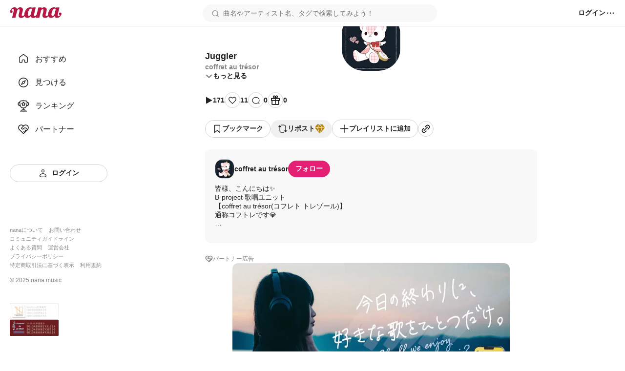

--- FILE ---
content_type: text/html; charset=utf-8
request_url: https://nana-music.com/sounds/062e698c
body_size: 15931
content:
<!DOCTYPE html><html prefix="og: http://ogp.me/ns#" lang="ja"><head><meta charSet="utf-8"/><meta name="viewport" content="width=device-width,initial-scale=1"/><meta name="format-detection" content="telephone=no"/><title>Juggler | coffret au trésor</title><meta name="description" content="皆様、こんにちは✨
B-project  歌唱ユニット
【coffret au trésor(コフレト トレゾール)】
通称コフトレです💎

今回は7人(※オリジナルパート)で
Juggler／THRIVE&amp;KiLLER KiNG
を歌いました🎭

他とは少し違ったJugglerをぜひ堪能してください🎧


▧ ▦ ▤ ▥ ▧ ▦ ▤ ▥ ▧ ▦ ▤ ▥ ▧ ▦ ▤ ▥ ▧ ▦

🦁北門 倫毘沙：粧子
https://nana-music.com/users/7464821

🐱是国 竜持：Akari
https://nana-music.com/users/6388536

🦊愛染健十：うさち
https://nana-music.com/users/5936837

🐑阿修 悠太／🐰寺光 唯月(代理)：なつ
https://nana-music.com/users/7248866

🐶増長 和南： jeraru
https://nana-music.com/users/6710409

🐻野目 龍広：mako
https://nana-music.com/users/7740599

▧ ▦ ▤ ▥ ▧ ▦ ▤ ▥ ▧ ▦ ▤ ▥ ▧ ▦ ▤ ▥ ▧ ▦

🦁：すまし顔で札を切る
🐶：手練手管　見破れるかい？
🦁：スキ…   🐶：キライ…  🦁：スキ…？
🦁：振り子が揺れる

🐻：タネも仕掛けもないけど
🐰：勝てる自身ならあるよ
🐻：嘘… 🐰：本当(マジ)！　
🐻：ウソみたいな恋したい

🦊：ボクの瞳に映るキミ
🐱：トロトロに融(と)けていくのさ
🦊🐱：抗うなんてできない
🐶🐰：二人だけの秘密
🐑：恥じらいなど全て捨てて
🐻：覚悟を決めろよ

🦁🐑🐶：Hit me! crazy for you!
🦁🐑🐶：本能のまま　赴くままに
🦁🐑🐶：ボクを見てよ

🐱🦊🐻🐰：Hit me! crazy for you!
🐱🦊🐻🐰：騙されたフリ　それで構わない
🐱🦊🐻🐰：ボクのものさ

🐑：心ごと全部あげるから
🐱：キミはボクとヒトツになる
🐱🐑：後には引けなくなるんだ
🐶🐰🦁：Hit me! Hit me!
🦊：Just like a sweet juggler&#x27;s-trick

▧ ▦ ▤ ▥ ▧ ▦ ▤ ▥ ▧ ▦ ▤ ▥ ▧ ▦ ▤ ▥ ▧ ▦

#Bプロ #B_PROJECT #コフトレ
#キタコレ #THRIVE #MooNs #KiLLER_KiNG #キラキン
#北門倫毘沙 #是国竜持
#阿修悠太 #愛染健十
#増長和南 #野目龍広 #寺光唯月"/><meta name="twitter:card" content="summary_large_image"/><meta property="og:description" content="皆様、こんにちは✨
B-project  歌唱ユニット
【coffret au trésor(コフレト トレゾール)】
通称コフトレです💎

今回は7人(※オリジナルパート)で
Juggler／THRIVE&amp;KiLLER KiNG
を歌いました🎭

他とは少し違ったJugglerをぜひ堪能してください🎧


▧ ▦ ▤ ▥ ▧ ▦ ▤ ▥ ▧ ▦ ▤ ▥ ▧ ▦ ▤ ▥ ▧ ▦

🦁北門 倫毘沙：粧子
https://nana-music.com/users/7464821

🐱是国 竜持：Akari
https://nana-music.com/users/6388536

🦊愛染健十：うさち
https://nana-music.com/users/5936837

🐑阿修 悠太／🐰寺光 唯月(代理)：なつ
https://nana-music.com/users/7248866

🐶増長 和南： jeraru
https://nana-music.com/users/6710409

🐻野目 龍広：mako
https://nana-music.com/users/7740599

▧ ▦ ▤ ▥ ▧ ▦ ▤ ▥ ▧ ▦ ▤ ▥ ▧ ▦ ▤ ▥ ▧ ▦

🦁：すまし顔で札を切る
🐶：手練手管　見破れるかい？
🦁：スキ…   🐶：キライ…  🦁：スキ…？
🦁：振り子が揺れる

🐻：タネも仕掛けもないけど
🐰：勝てる自身ならあるよ
🐻：嘘… 🐰：本当(マジ)！　
🐻：ウソみたいな恋したい

🦊：ボクの瞳に映るキミ
🐱：トロトロに融(と)けていくのさ
🦊🐱：抗うなんてできない
🐶🐰：二人だけの秘密
🐑：恥じらいなど全て捨てて
🐻：覚悟を決めろよ

🦁🐑🐶：Hit me! crazy for you!
🦁🐑🐶：本能のまま　赴くままに
🦁🐑🐶：ボクを見てよ

🐱🦊🐻🐰：Hit me! crazy for you!
🐱🦊🐻🐰：騙されたフリ　それで構わない
🐱🦊🐻🐰：ボクのものさ

🐑：心ごと全部あげるから
🐱：キミはボクとヒトツになる
🐱🐑：後には引けなくなるんだ
🐶🐰🦁：Hit me! Hit me!
🦊：Just like a sweet juggler&#x27;s-trick

▧ ▦ ▤ ▥ ▧ ▦ ▤ ▥ ▧ ▦ ▤ ▥ ▧ ▦ ▤ ▥ ▧ ▦

#Bプロ #B_PROJECT #コフトレ
#キタコレ #THRIVE #MooNs #KiLLER_KiNG #キラキン
#北門倫毘沙 #是国竜持
#阿修悠太 #愛染健十
#増長和南 #野目龍広 #寺光唯月"/><meta property="og:image" content="https://d2tuwg44y6gooq.cloudfront.net/?post_id=103704972"/><meta property="og:site_name" content="Juggler | coffret au trésor"/><meta property="og:title" content="Juggler | coffret au trésor"/><meta property="og:type" content="website"/><meta property="og:url" content="https://nana-music.com/sounds/062e698c"/><meta name="next-head-count" content="12"/><link rel="apple-touch-icon" sizes="180x180" href="/assets/images/apple-touch-icon.png"/><link rel="icon" type="image/png" sizes="32x32" href="/assets/images/favicon-32x32.png"/><link rel="icon" type="image/png" sizes="16x16" href="/assets/images/favicon-16x16.png"/><link rel="icon" type="image/png" sizes="144x144" href="/assets/images/favicon.png"/><link rel="icon" type="image/x-icon" href="/assets/images/favicon.ico"/><link rel="manifest" href="/assets/images/site.webmanifest"/><link rel="mask-icon" href="/assets/images/safari-pinned-tab.svg" color="#5bbad5"/><meta name="msapplication-TileColor" content="#da532c"/><meta name="theme-color" content="#ffffff"/><link rel="preload" href="/_next/static/css/cfe85f55f052f3d7.css" as="style"/><link rel="stylesheet" href="/_next/static/css/cfe85f55f052f3d7.css" data-n-g=""/><noscript data-n-css=""></noscript><script defer="" nomodule="" src="/_next/static/chunks/polyfills-42372ed130431b0a.js"></script><script src="/_next/static/chunks/webpack-4cf6de8ab94bcedf.js" defer=""></script><script src="/_next/static/chunks/framework-b1eb7db524662506.js" defer=""></script><script src="/_next/static/chunks/main-f1c3a33b4fe17d30.js" defer=""></script><script src="/_next/static/chunks/pages/_app-f8f46cd4461a07a0.js" defer=""></script><script src="/_next/static/chunks/2fbf9dd2-b7b00887a34e8c6c.js" defer=""></script><script src="/_next/static/chunks/9332-70ee15cf42115e4f.js" defer=""></script><script src="/_next/static/chunks/680-5305fb84108bd245.js" defer=""></script><script src="/_next/static/chunks/3196-704f274becaee6cf.js" defer=""></script><script src="/_next/static/chunks/4000-eb7f6bf6e3cd643a.js" defer=""></script><script src="/_next/static/chunks/4203-f70f952a208dac91.js" defer=""></script><script src="/_next/static/chunks/pages/sounds/%5Bid%5D-c6a0f9c050091033.js" defer=""></script><script src="/_next/static/g4PhgRoktwo0P0GodWl4Y/_buildManifest.js" defer=""></script><script src="/_next/static/g4PhgRoktwo0P0GodWl4Y/_ssgManifest.js" defer=""></script></head><body><div id="__next"><style data-emotion="css 1pgk88p">.css-1pgk88p{padding:65px 0 0 240px;}.css-1pgk88p.mobile{padding:105px 0 0 0;}.css-1pgk88p__main{box-sizing:border-box;max-width:680px;margin:20px auto;}.css-1pgk88p.mobile>main{min-width:375px;padding:0 20px;margin:20px auto;}@-webkit-keyframes slide-up-fade-out{0%{opacity:1;-webkit-transform:translateY(0);-moz-transform:translateY(0);-ms-transform:translateY(0);transform:translateY(0);}60%{opacity:1;}100%{opacity:1;-webkit-transform:translateY(-100%);-moz-transform:translateY(-100%);-ms-transform:translateY(-100%);transform:translateY(-100%);}}@keyframes slide-up-fade-out{0%{opacity:1;-webkit-transform:translateY(0);-moz-transform:translateY(0);-ms-transform:translateY(0);transform:translateY(0);}60%{opacity:1;}100%{opacity:1;-webkit-transform:translateY(-100%);-moz-transform:translateY(-100%);-ms-transform:translateY(-100%);transform:translateY(-100%);}}@-webkit-keyframes slide-down-fade-in{0%{opacity:0;-webkit-transform:translateY(-100%);-moz-transform:translateY(-100%);-ms-transform:translateY(-100%);transform:translateY(-100%);}40%{opacity:1;}100%{opacity:1;-webkit-transform:translateY(0);-moz-transform:translateY(0);-ms-transform:translateY(0);transform:translateY(0);}}@keyframes slide-down-fade-in{0%{opacity:0;-webkit-transform:translateY(-100%);-moz-transform:translateY(-100%);-ms-transform:translateY(-100%);transform:translateY(-100%);}40%{opacity:1;}100%{opacity:1;-webkit-transform:translateY(0);-moz-transform:translateY(0);-ms-transform:translateY(0);transform:translateY(0);}}.css-1pgk88p__header.mobile{-webkit-animation:slide-down-fade-in 0.3s ease-in-out forwards;animation:slide-down-fade-in 0.3s ease-in-out forwards;}.css-1pgk88p__header.mobile.hide{-webkit-animation:slide-up-fade-out 0.3s ease-in-out forwards;animation:slide-up-fade-out 0.3s ease-in-out forwards;}</style><div><style data-emotion="css 1kz8902">.css-1kz8902{position:relative;z-index:1;height:70px;}.css-1kz8902__inner{position:fixed;top:0;left:0;z-index:1000;box-sizing:border-box;display:-webkit-box;display:-webkit-flex;display:-ms-flexbox;display:flex;gap:12px;-webkit-align-items:center;-webkit-box-align:center;-ms-flex-align:center;align-items:center;width:100%;padding:8px 16px;background-color:#fff;border-bottom:1px solid #e0e0e0;}.css-1kz8902__closeButton{padding:0;cursor:pointer;background:none;border:none;}.css-1kz8902__body{display:-webkit-box;display:-webkit-flex;display:-ms-flexbox;display:flex;-webkit-flex-direction:column;-ms-flex-direction:column;flex-direction:column;gap:4px;width:100%;}.css-1kz8902__text{font-size:14px;font-weight:700;color:#333;}.css-1kz8902__linkButton{display:-webkit-box;display:-webkit-flex;display:-ms-flexbox;display:flex;-webkit-align-items:center;-webkit-box-align:center;-ms-flex-align:center;align-items:center;-webkit-box-pack:center;-ms-flex-pack:center;-webkit-justify-content:center;justify-content:center;padding:4px 0;font-size:12px;font-weight:700;color:#fff;-webkit-text-decoration:none;text-decoration:none;background-color:#e41f74;border-radius:4px;}</style><style data-emotion="css gxe3d6">.css-gxe3d6{position:fixed;z-index:20;box-sizing:border-box;display:-webkit-box;display:-webkit-flex;display:-ms-flexbox;display:flex;-webkit-box-flex-wrap:nowrap;-webkit-flex-wrap:nowrap;-ms-flex-wrap:nowrap;flex-wrap:nowrap;-webkit-align-items:center;-webkit-box-align:center;-ms-flex-align:center;align-items:center;-webkit-box-pack:justify;-webkit-justify-content:space-between;justify-content:space-between;width:100%;min-width:375px;padding:8px 20px;background-color:#fff;border-bottom:1px solid #d8d8d8;}.css-gxe3d6__leftParts{display:-webkit-box;display:-webkit-flex;display:-ms-flexbox;display:flex;gap:20px;-webkit-align-items:center;-webkit-box-align:center;-ms-flex-align:center;align-items:center;}.css-gxe3d6__buttonSidebarHook{display:none;-webkit-align-items:center;-webkit-box-align:center;-ms-flex-align:center;align-items:center;}.css-gxe3d6__logo{min-width:106px;padding:0;margin:0;}.css-gxe3d6__searchbox{width:100%;}.css-gxe3d6__searchbox.desktop{min-width:370px;max-width:480px;}.css-gxe3d6__buttonSidebarHook,.css-gxe3d6__button,.css-gxe3d6__buttonLanguage{padding:0;white-space:nowrap;cursor:pointer;background:none;border:none;}.css-gxe3d6__button{display:-webkit-box;display:-webkit-flex;display:-ms-flexbox;display:flex;-webkit-align-items:center;-webkit-box-align:center;-ms-flex-align:center;align-items:center;}.css-gxe3d6__button:disabled{cursor:not-allowed;opacity:0.5;}.css-gxe3d6__buttonLanguage{display:grid;grid-template-columns:20px 1fr;grid-gap:12px;}.css-gxe3d6__linkToSignin{font-size:14px;font-weight:600;color:#222;white-space:nowrap;}.css-gxe3d6__linkToNotifications{display:-webkit-box;display:-webkit-flex;display:-ms-flexbox;display:flex;-webkit-align-items:center;-webkit-box-align:center;-ms-flex-align:center;align-items:center;}.css-gxe3d6__button:hover:not(:disabled),.css-gxe3d6__buttonLanguage:hover,.css-gxe3d6__linkToSignin:hover{opacity:0.6;}.css-gxe3d6__menu{position:relative;z-index:20;display:-webkit-box;display:-webkit-flex;display:-ms-flexbox;display:flex;gap:16px;-webkit-align-items:center;-webkit-box-align:center;-ms-flex-align:center;align-items:center;}.css-gxe3d6__menus,.css-gxe3d6__languageSetting{position:absolute;top:48px;right:-20px;z-index:21;box-sizing:border-box;width:200px;padding:16px;margin:0;background-color:#fff;border-radius:8px;box-shadow:0 5px 20px rgba(0 0 0 / 20%);}.css-gxe3d6__menus{display:grid;grid-template-rows:repeat(auto-fill, 1fr);grid-template-columns:1fr;grid-gap:12px;list-style:none;}.css-gxe3d6__languageSetting{display:grid;grid-template-rows:1fr auto;grid-template-columns:1fr;grid-gap:12px;}.css-gxe3d6__menuInner{display:grid;grid-template-columns:20px 1fr;grid-column-gap:12px;padding:6px 0;font-family:Roboto,"Hiragino Sans",sans-serif;font-size:14px;font-weight:500;color:#222;}.css-gxe3d6__languageSettingLabel{display:grid;grid-template-columns:20px 1fr;grid-gap:12px;font-size:14px;font-weight:700;color:#222;cursor:pointer;background:none;border:none;}.css-gxe3d6__languageSettingLabelText{display:-webkit-inline-box;display:-webkit-inline-flex;display:-ms-inline-flexbox;display:inline-flex;-webkit-align-items:center;-webkit-box-align:center;-ms-flex-align:center;align-items:center;height:20px;}.css-gxe3d6__languages{display:grid;grid-template-rows:1fr 1fr;grid-template-columns:1fr;padding:0;margin:0;list-style:none;}.css-gxe3d6__language{padding:12px 0;font-size:14px;font-weight:500;color:#222;}.css-gxe3d6__languageInner{display:grid;grid-template-columns:repeat(auto-fill, minmax(32px, 1fr));}</style><header class="css-1pgk88p__header   css-gxe3d6"><div class="css-1pgk88p__header   css-gxe3d6__leftParts"><button class="css-1pgk88p__header   css-gxe3d6__buttonSidebarHook" type="button"><style data-emotion="css 1a12pe6">.css-1a12pe6{max-width:100%;height:auto;}</style><img alt="メニュー" loading="lazy" width="20" height="20" decoding="async" data-nimg="1" class="css-1a12pe6" style="color:transparent" src="/assets/icons/lines.svg"/></button><h1 class="css-1pgk88p__header   css-gxe3d6__logo"><style data-emotion="css 1a883pi">.css-1a883pi{-webkit-text-decoration:none;text-decoration:none;}.css-1a883pi:hover{opacity:0.6;}.css-1a883pi.button{padding:0;margin:0;font-size:unset;font-weight:unset;color:unset;text-transform:unset;cursor:pointer;background:none;border:none;}</style><a href="/"><img alt="nana" loading="lazy" width="106" height="22" decoding="async" data-nimg="1" class="css-1a12pe6" style="color:transparent" src="/assets/icons/logo.svg"/></a></h1></div><div class="css-1pgk88p__header   css-gxe3d6__searchbox desktop"><style data-emotion="css 15cgqw3">.css-15cgqw3{position:relative;z-index:10;width:100%;}.css-15cgqw3__input{box-sizing:border-box;width:100%;max-height:40px;padding:8px 16px 8px 40px;font-family:Roboto,"Hiragino Sans",sans-serif;font-size:14px;font-weight:400;color:#222;background-color:#f8f8f8;background-image:url('/assets/icons/search.svg');background-repeat:no-repeat;-webkit-background-position:center left 16px;background-position:center left 16px;border:2px solid transparent;border-radius:50px;}.css-15cgqw3__input:hover{border:2px solid #d8d8d8;}.css-15cgqw3__input:focus{color:#222;}.css-15cgqw3__input:disabled{cursor:not-allowed;opacity:0.6;}.css-15cgqw3__suggests{position:absolute;top:60px;z-index:11;box-sizing:border-box;display:-webkit-box;display:-webkit-flex;display:-ms-flexbox;display:flex;-webkit-flex-direction:column;-ms-flex-direction:column;flex-direction:column;gap:4px;width:100%;max-height:360px;padding:20px;margin:0;overflow-y:auto;list-style:none;background-color:#fff;border-radius:12px;box-shadow:0 5px 20px rgba(0 0 0 / 20%);}.css-15cgqw3__suggestButton{display:-webkit-box;display:-webkit-flex;display:-ms-flexbox;display:flex;-webkit-flex-direction:column;-ms-flex-direction:column;flex-direction:column;gap:4px;width:100%;padding:8px 0;cursor:pointer;background:none;border:none;-webkit-transition:background-color ease 0.2s;transition:background-color ease 0.2s;}.css-15cgqw3__suggestButton:hover{background-color:#f0f0f0;}.css-15cgqw3__suggestText{padding-left:8px;font-size:16px;font-weight:600;color:#222;}.css-15cgqw3__suggestType{padding-left:8px;font-size:16px;font-weight:400;color:#888;}.css-15cgqw3__searchHistory{display:-webkit-box;display:-webkit-flex;display:-ms-flexbox;display:flex;-webkit-flex-direction:row;-ms-flex-direction:row;flex-direction:row;gap:8px;height:40px;}.css-15cgqw3__searchHistory:hover{background-color:#f0f0f0;}.css-15cgqw3__searchHistoryText{display:-webkit-box;display:-webkit-flex;display:-ms-flexbox;display:flex;-webkit-flex:1;-ms-flex:1;flex:1;width:100%;padding:8px 0;font-size:16px;font-weight:600;line-height:24px;cursor:pointer;background:none;border:none;-webkit-transition:background-color ease 0.2s;transition:background-color ease 0.2s;}.css-15cgqw3__searchHistoryHeading{display:-webkit-box;display:-webkit-flex;display:-ms-flexbox;display:flex;-webkit-box-pack:justify;-webkit-justify-content:space-between;justify-content:space-between;padding:8px 0;font-size:18px;font-weight:600;color:#222;}.css-15cgqw3__searchHistoryAllClearButton{display:-webkit-box;display:-webkit-flex;display:-ms-flexbox;display:flex;gap:8px;font-size:12px;font-weight:600;color:#222;}</style><form action="/posts" class="css-15cgqw3"><input class="css-15cgqw3__input" type="search" id="search" name="q" placeholder="曲名やアーティスト名、タグで検索してみよう！" value=""/></form></div><div class="css-1pgk88p__header   css-gxe3d6__menu"><a href="/login"><span class="css-1pgk88p__header   css-gxe3d6__linkToSignin">ログイン</span></a><button class="css-1pgk88p__header   css-gxe3d6__button" type="button"><img alt="メニュー" loading="lazy" width="20" height="20" decoding="async" data-nimg="1" class="css-1a12pe6" style="color:transparent" src="/assets/icons/menu.svg"/></button></div></header><style data-emotion="css 41zczd">.css-41zczd{position:fixed;top:65px;z-index:10;box-sizing:border-box;display:grid;grid-template-rows:1fr auto;width:240px;height:calc(100% - 65px);padding:32px 20px;background-color:#fff;}.css-41zczd.outside{top:105px;left:-240px;z-index:11;height:calc(100% - 105px);-webkit-transition:left ease 0.2s;transition:left ease 0.2s;}.css-41zczd.outside.opened{left:0;}.css-41zczd__links{display:grid;grid-template-rows:repeat(5, 48px);padding:0;margin:0;list-style:none;}.css-41zczd__link{box-sizing:border-box;padding:12px 16px;}.css-41zczd__link.active{background-color:#f0f0f0;border-radius:8px;}.css-41zczd__button{grid-area:6/1/7/2;}.css-41zczd__linkText{font-size:16px;font-weight:500;color:#222;}.css-41zczd__linkInner{display:grid;grid-template-columns:24px 1fr;gap:12px;-webkit-align-items:center;-webkit-box-align:center;-ms-flex-align:center;align-items:center;}.css-41zczd__linkButtonInner{display:grid;grid-template-columns:20px 1fr;gap:8px;-webkit-align-items:center;-webkit-box-align:center;-ms-flex-align:center;align-items:center;}.css-41zczd__miscLinks{padding:0;margin:0 0 16px;list-style:none;}.css-41zczd__miscLink:nth-of-type{display:block;margin:8px 0;}.css-41zczd__miscLink:nth-of-type(1),.css-41zczd__miscLink:nth-of-type(2),.css-41zczd__miscLink:nth-of-type(4),.css-41zczd__miscLink:nth-of-type(5),.css-41zczd__miscLink:nth-of-type(7),.css-41zczd__miscLink:nth-of-type(8){display:inline-block;}.css-41zczd__miscLink:nth-of-type(1),.css-41zczd__miscLink:nth-of-type(4),.css-41zczd__miscLink:nth-of-type(7){margin-right:12px;}.css-41zczd__miscLinkText{font-size:11px;font-weight:400;color:#888;}.css-41zczd__linkToPrevVersion{display:-webkit-inline-box;display:-webkit-inline-flex;display:-ms-inline-flexbox;display:inline-flex;gap:4px;-webkit-align-items:center;-webkit-box-align:center;-ms-flex-align:center;align-items:center;padding:4px 8px;margin-bottom:16px;font-size:11px;font-weight:400;color:#888;background-color:#f8f8f8;border-radius:4px;}.css-41zczd__copyright{display:block;margin-bottom:40px;font-size:12px;font-weight:400;color:#888;}.css-41zczd__overlayButton{position:fixed;top:105px;z-index:10;display:block;width:100%;height:100%;padding:0;cursor:pointer;background:none;background-color:rgba(11 11 11 / 20%);border:none;}</style><nav class="css-41zczd"><ul class="css-41zczd__links"><li class="css-41zczd__link"><a href="/"><span class="css-41zczd__linkInner"><img alt="" loading="lazy" width="24" height="24" decoding="async" data-nimg="1" class="css-1a12pe6" style="color:transparent" src="/assets/icons/nav-home-white.svg"/><span class="css-41zczd__linkText">おすすめ</span></span></a></li><li class="css-41zczd__link"><a href="/v5/discovery"><span class="css-41zczd__linkInner"><img alt="" loading="lazy" width="24" height="24" decoding="async" data-nimg="1" class="css-1a12pe6" style="color:transparent" src="/assets/icons/nav-discovery-white.svg"/><span class="css-41zczd__linkText">見つける</span></span></a></li><li class="css-41zczd__link"><a href="/ranking"><span class="css-41zczd__linkInner"><img alt="" loading="lazy" width="24" height="24" decoding="async" data-nimg="1" class="css-1a12pe6" style="color:transparent" src="/assets/icons/nav-ranking-white.svg"/><span class="css-41zczd__linkText">ランキング</span></span></a></li><li class="css-41zczd__link"><a href="/partners"><span class="css-41zczd__linkInner"><img alt="" loading="lazy" width="24" height="24" decoding="async" data-nimg="1" class="css-1a12pe6" style="color:transparent" src="/assets/icons/nav-partners-white.svg"/><span class="css-41zczd__linkText">パートナー</span></span></a></li><li class="css-41zczd__button"><style data-emotion="css hzhmtc">.css-hzhmtc{box-sizing:border-box;display:-webkit-box;display:-webkit-flex;display:-ms-flexbox;display:flex;-webkit-align-items:center;-webkit-box-align:center;-ms-flex-align:center;align-items:center;-webkit-box-pack:center;-ms-flex-pack:center;-webkit-justify-content:center;justify-content:center;padding:0.5em 1em;font-size:14px;font-weight:600;-webkit-text-decoration:none;text-decoration:none;white-space:nowrap;cursor:pointer;border:1px solid transparent;border-radius:80px;width:100%;}.css-hzhmtc.circle{width:32px;height:32px;padding:0;border-radius:50%;}.css-hzhmtc.primary{color:#fff;background-color:#e41f74;}.css-hzhmtc.white{color:#222;background-color:#fff;border:1px solid #d0d0d0;}.css-hzhmtc.black{color:#fff;background-color:#222;}.css-hzhmtc.primary[aria-disabled='false']:hover{background-color:#fa64b5;}.css-hzhmtc.white[aria-disabled='false']:hover{background-color:#f8f8f8;}.css-hzhmtc.black[aria-disabled='false']:hover{background-color:#555;}.css-hzhmtc.primary[aria-disabled='false']:active{color:#fff;background-color:#e41f74;border:1px solid #fa64b5;}.css-hzhmtc.white[aria-disabled='false']:active{color:#222;background-color:#fff;border:1px solid #d8d8d8;box-shadow:inset 0 0 1px 1px #d8d8d8;}.css-hzhmtc.black[aria-disabled='false']:active{background-color:#222;border:1px solid #d8d8d8;}.css-hzhmtc[aria-disabled='true']{color:#c8c8c8;pointer-events:none;cursor:not-allowed;background-color:#f0f0f0;border:1px solid transparent;}</style><a class="css-hzhmtc white" aria-disabled="false" tabindex="0" href="/login"><span class="css-41zczd__linkButtonInner"><img alt="" loading="lazy" width="20" height="20" decoding="async" data-nimg="1" class="css-1a12pe6" style="color:transparent" src="/assets/icons/nav-signin.svg"/><span>ログイン</span></span></a></li></ul><footer><ul class="css-41zczd__miscLinks"><li class="css-41zczd__miscLink"><a class="css-41zczd__miscLinkText" href="https://nana-music.co.jp/" target="_blank" rel="noopener noreferrer">nanaについて</a></li><li class="css-41zczd__miscLink"><a class="css-41zczd__miscLinkText" href="https://nana-music.co.jp/ja/contact/" target="_blank" rel="noopener noreferrer">お問い合わせ</a></li><li class="css-41zczd__miscLink"><a class="css-41zczd__miscLinkText" href="https://nana-music.com/community-guidelines" target="_blank" rel="noopener noreferrer">コミュニティガイドライン</a></li><li class="css-41zczd__miscLink"><a class="css-41zczd__miscLinkText" href="https://nana-music.zendesk.com/hc/ja" target="_blank" rel="noopener noreferrer">よくある質問</a></li><li class="css-41zczd__miscLink"><a class="css-41zczd__miscLinkText" href="https://nana-music.co.jp/" target="_blank" rel="noopener noreferrer">運営会社</a></li><li class="css-41zczd__miscLink"><a class="css-41zczd__miscLinkText" href="https://nana-music.co.jp/ja/privacy/" target="_blank" rel="noopener noreferrer">プライバシーポリシー</a></li><li class="css-41zczd__miscLink"><a class="css-41zczd__miscLinkText" href="https://nana-music.co.jp/ja/specified-commercial-transactions/" target="_blank" rel="noopener noreferrer">特定商取引法に基づく表示</a></li><li class="css-41zczd__miscLink"><a class="css-41zczd__miscLinkText" href="https://nana-music.co.jp/ja/terms/" target="_blank" rel="noopener noreferrer">利用規約</a></li></ul><small class="css-41zczd__copyright">© <!-- -->2025<!-- --> nana music</small><style data-emotion="css semm5d">.css-semm5d{display:-webkit-box;display:-webkit-flex;display:-ms-flexbox;display:flex;-webkit-box-flex-wrap:wrap;-webkit-flex-wrap:wrap;-ms-flex-wrap:wrap;flex-wrap:wrap;gap:8px;-webkit-align-content:center;-ms-flex-line-pack:center;align-content:center;-webkit-align-items:center;-webkit-box-align:center;-ms-flex-align:center;align-items:center;-webkit-flex-direction:column;-ms-flex-direction:column;flex-direction:column;display:-webkit-inline-box;display:-webkit-inline-flex;display:-ms-inline-flexbox;display:inline-flex;}</style><div class="css-semm5d"><img alt="nextone" loading="lazy" width="100" height="33" decoding="async" data-nimg="1" class="css-1a12pe6" style="color:transparent" srcSet="/_next/image?url=%2Fassets%2Fimages%2Fnextone_baner.png&amp;w=128&amp;q=75 1x, /_next/image?url=%2Fassets%2Fimages%2Fnextone_baner.png&amp;w=256&amp;q=75 2x" src="/_next/image?url=%2Fassets%2Fimages%2Fnextone_baner.png&amp;w=256&amp;q=75"/><img alt="jasrac" loading="lazy" width="100" height="33" decoding="async" data-nimg="1" class="css-1a12pe6" style="color:transparent" srcSet="/_next/image?url=%2Fassets%2Fimages%2Fjasrac_baner.png&amp;w=128&amp;q=75 1x, /_next/image?url=%2Fassets%2Fimages%2Fjasrac_baner.png&amp;w=256&amp;q=75 2x" src="/_next/image?url=%2Fassets%2Fimages%2Fjasrac_baner.png&amp;w=256&amp;q=75"/></div></footer></nav><div class="css-1pgk88p"><main class="css-1pgk88p__main"><style data-emotion="css as66wq">.css-as66wq__playerMetaData{display:-webkit-box;display:-webkit-flex;display:-ms-flexbox;display:flex;gap:20px;margin-top:20px;}.css-as66wq__playerMetaDataText{display:-webkit-box;display:-webkit-flex;display:-ms-flexbox;display:flex;-webkit-flex-direction:column;-ms-flex-direction:column;flex-direction:column;gap:8px;}.css-as66wq__headingTitle{font-size:18px;font-weight:700;color:#222;}.css-as66wq__headingSubtitle{font-size:14px;font-weight:600;color:#888;}.css-as66wq__playerMetaDataArtist{font-size:14px;font-weight:600;color:#888;}.css-as66wq__playerMetaDataCollaboUsers{display:-webkit-box;display:-webkit-flex;display:-ms-flexbox;display:flex;-webkit-flex-direction:column;-ms-flex-direction:column;flex-direction:column;gap:12px;padding:0;margin:12px 0;list-style:none;}.css-as66wq__playerMetaDataCollaboUsersList{display:-webkit-box;display:-webkit-flex;display:-ms-flexbox;display:flex;-webkit-box-flex-wrap:wrap;-webkit-flex-wrap:wrap;-ms-flex-wrap:wrap;flex-wrap:wrap;gap:4px;-webkit-align-items:center;-webkit-box-align:center;-ms-flex-align:center;align-items:center;}.css-as66wq__playerMetaDataCollaboUsersListPart{font-size:14px;font-weight:600;color:#888;white-space:nowrap;}.css-as66wq__playerMetaDataCollaboUsersListPart::after{display:inline-block;margin-left:4px;content:'・';}.css-as66wq__playerMetaDataCollaboUsersListArtist{display:-webkit-box;display:-webkit-flex;display:-ms-flexbox;display:flex;-webkit-align-items:center;-webkit-box-align:center;-ms-flex-align:center;align-items:center;font-size:14px;font-weight:600;color:#222;}.css-as66wq__playerMetaDataCollaboUsersListCreatedAt{font-size:14px;font-weight:400;color:#888;}.css-as66wq__playerMetaDataCollaboUsersGrid{margin-left:auto;}.css-as66wq__actions,.css-as66wq__shareActions{display:-webkit-box;display:-webkit-flex;display:-ms-flexbox;display:flex;-webkit-box-flex-wrap:wrap;-webkit-flex-wrap:wrap;-ms-flex-wrap:wrap;flex-wrap:wrap;-webkit-align-items:center;-webkit-box-align:center;-ms-flex-align:center;align-items:center;margin:24px 0;}.css-as66wq__actions{gap:20px;}.css-as66wq__shareActions{gap:8px;}.css-as66wq__actionsViews,.css-as66wq__actionsLikes,.css-as66wq__actionsComments,.css-as66wq__actionsGifts{display:-webkit-box;display:-webkit-flex;display:-ms-flexbox;display:flex;gap:4px;-webkit-align-items:center;-webkit-box-align:center;-ms-flex-align:center;align-items:center;}.css-as66wq__actionsButtonInner{display:-webkit-box;display:-webkit-flex;display:-ms-flexbox;display:flex;gap:8px;-webkit-align-items:center;-webkit-box-align:center;-ms-flex-align:center;align-items:center;}.css-as66wq__actionsText{font-size:14px;font-weight:600;color:#222;}.css-as66wq__moreButton,.css-as66wq__hideButton{display:-webkit-box;display:-webkit-flex;display:-ms-flexbox;display:flex;gap:4px;-webkit-align-items:center;-webkit-box-align:center;-ms-flex-align:center;align-items:center;padding:0;cursor:pointer;background:none;border:none;}.css-as66wq__moreButtonText,.css-as66wq__hideButtonText{font-family:Roboto,"Hiragino Sans",sans-serif;font-size:14px;font-weight:600;color:#222;}.css-as66wq__partnerText{font-family:Roboto,"Hiragino Sans",sans-serif;font-size:12px;font-weight:500;color:#888;}.css-as66wq__circle{box-sizing:border-box;display:-webkit-inline-box;display:-webkit-inline-flex;display:-ms-inline-flexbox;display:inline-flex;-webkit-align-items:center;-webkit-box-align:center;-ms-flex-align:center;align-items:center;-webkit-box-pack:center;-ms-flex-pack:center;-webkit-justify-content:center;justify-content:center;width:32px;height:32px;background-color:#fff;border:1px solid #d0d0d0;border-radius:50%;}.css-as66wq__artist,.css-as66wq__collabo{padding:20px;margin:24px 0;background-color:#f8f8f8;border-radius:12px;}.css-as66wq__partner{display:-webkit-box;display:-webkit-flex;display:-ms-flexbox;display:flex;gap:4px;margin-bottom:24px;}.css-as66wq__partnerLink{display:-webkit-box;display:-webkit-flex;display:-ms-flexbox;display:flex;width:100%;max-height:320px;overflow:hidden;}.css-as66wq__partnerCoverImage{width:auto;max-width:100%;height:auto;max-height:320px;margin:0 auto;object-fit:contain;border-radius:12px;}.css-as66wq__artistHeadline{display:-webkit-box;display:-webkit-flex;display:-ms-flexbox;display:flex;gap:12px;-webkit-align-items:center;-webkit-box-align:center;-ms-flex-align:center;align-items:center;margin-bottom:12px;}.css-as66wq__artistLinkInner{display:-webkit-box;display:-webkit-flex;display:-ms-flexbox;display:flex;gap:12px;-webkit-align-items:center;-webkit-box-align:center;-ms-flex-align:center;align-items:center;font-size:14px;font-weight:600;color:#222;}.css-as66wq__artistPlayerCaption{margin:12px 0;font-size:14px;font-weight:400;color:#222;}.css-as66wq__headingInner{display:-webkit-box;display:-webkit-flex;display:-ms-flexbox;display:flex;gap:4px;-webkit-align-items:center;-webkit-box-align:center;-ms-flex-align:center;align-items:center;}.css-as66wq__collaboHeading{font-size:14px;font-weight:600;color:#222;}.css-as66wq__collaboOriginal{display:-webkit-box;display:-webkit-flex;display:-ms-flexbox;display:flex;-webkit-box-flex-wrap:wrap;-webkit-flex-wrap:wrap;-ms-flex-wrap:wrap;flex-wrap:wrap;gap:16px;margin:12px 0 8px;}.css-as66wq__collaboOriginalCoverImage{min-width:112px;max-width:112px;min-height:63px;max-height:63px;overflow:hidden;border:1px solid #d8d8d8;border-radius:4px;}.css-as66wq__collaboOriginalTexts{display:-webkit-box;display:-webkit-flex;display:-ms-flexbox;display:flex;-webkit-flex-direction:column;-ms-flex-direction:column;flex-direction:column;gap:8px;}.css-as66wq__collaboOriginalTextsTitle{font-size:16px;font-weight:600;color:#222;}.css-as66wq__collaboOriginalTextsSub{display:-webkit-box;display:-webkit-flex;display:-ms-flexbox;display:flex;-webkit-box-flex-wrap:wrap;-webkit-flex-wrap:wrap;-ms-flex-wrap:wrap;flex-wrap:wrap;gap:4px;-webkit-align-items:center;-webkit-box-align:center;-ms-flex-align:center;align-items:center;font-size:12px;font-weight:500;color:#888;}.css-as66wq__collaboOriginalTextsSubPartText::after{display:inline-block;margin-left:4px;content:'・';}.css-as66wq__collaboOriginalTextsSubUserIcon{min-width:24px;max-width:24px;min-height:24px;max-height:24px;overflow:hidden;border:1px solid #d8d8d8;border-radius:9px;}.css-as66wq__collaboOriginalNumbers{display:-webkit-box;display:-webkit-flex;display:-ms-flexbox;display:flex;gap:16px;-webkit-align-items:center;-webkit-box-align:center;-ms-flex-align:center;align-items:center;margin:0 16px 0 auto;}.css-as66wq__collaboOriginalNumbersText{font-size:12px;font-weight:400;color:#222;}.css-as66wq__collaboContentsTriangle{display:inline-block;border-right:8px solid transparent;border-bottom:8px solid #fff;border-left:8px solid transparent;-webkit-transform:translate(48px, 6px);-moz-transform:translate(48px, 6px);-ms-transform:translate(48px, 6px);transform:translate(48px, 6px);}.css-as66wq__collaboContents{padding:12px;background-color:#fff;border-radius:12px;}.css-as66wq__collaboContentsOthers{display:-webkit-box;display:-webkit-flex;display:-ms-flexbox;display:flex;-webkit-align-items:center;-webkit-box-align:center;-ms-flex-align:center;align-items:center;-webkit-box-pack:justify;-webkit-justify-content:space-between;justify-content:space-between;font-size:14px;font-weight:700;color:#222;}.css-as66wq__collabos{display:-webkit-box;display:-webkit-flex;display:-ms-flexbox;display:flex;padding:0;margin:0;overflow-x:auto;list-style:none;}.css-as66wq__bookmark{position:relative;z-index:0;}.css-as66wq__errorOverBookmakrs{position:absolute;top:-64px;left:0;z-index:1;padding:16px;background-color:#fff;border-radius:8px;box-shadow:0 5px 20px rgba(0 0 0 / 20%);}.css-as66wq__errorOverBookmakrsText{font-size:12px;font-weight:400;color:#f94343;white-space:nowrap;}.css-as66wq .lineclamp2{display:-webkit-box;-webkit-line-clamp:2;-webkit-box-orient:vertical;overflow:hidden;}.css-as66wq__lottieView{position:fixed;top:0;left:0;z-index:29;width:100vw;height:100vh;pointer-events:none;background-color:rgb(0 0 0 / 30%);}.css-as66wq__lottie{position:absolute;top:40%;left:50%;z-index:30;width:80vw;max-width:80vmax;height:80vh;max-height:80vmax;pointer-events:none;-webkit-transform:translate(-50%, -50%);-moz-transform:translate(-50%, -50%);-ms-transform:translate(-50%, -50%);transform:translate(-50%, -50%);}</style><div class="css-as66wq"><div class="css-as66wq__playerContainer"><style data-emotion="css x3m3i8">.css-x3m3i8{position:relative;z-index:0;display:-webkit-box;display:-webkit-flex;display:-ms-flexbox;display:flex;-webkit-align-items:center;-webkit-box-align:center;-ms-flex-align:center;align-items:center;-webkit-box-pack:center;-ms-flex-pack:center;-webkit-justify-content:center;justify-content:center;width:100%;aspect-ratio:16/9;cursor:pointer;background-color:transparent;}.css-x3m3i8__playButton{position:absolute;bottom:0;z-index:3;display:-webkit-box;display:-webkit-flex;display:-ms-flexbox;display:flex;-webkit-align-items:center;-webkit-box-align:center;-ms-flex-align:center;align-items:center;-webkit-box-pack:center;-ms-flex-pack:center;-webkit-justify-content:center;justify-content:center;width:100%;height:100%;padding:0;cursor:pointer;background:none;border:none;}.css-x3m3i8__coverImage{position:absolute;bottom:0;z-index:1;width:100%;height:100%;background-repeat:no-repeat;-webkit-background-position:center center;background-position:center center;-webkit-background-size:cover;background-size:cover;}.css-x3m3i8__backgroundImage{position:absolute;bottom:0;z-index:1;width:100%;height:100%;background-image:url(https://storage.nana-music.com/picture/8534161-5c986fbc-b150-426c-80db-fbffb11276f2-small.png);background-repeat:no-repeat;-webkit-background-position:center center;background-position:center center;-webkit-background-size:cover;background-size:cover;}.css-x3m3i8__blurBackgroundImage{position:absolute;bottom:0;z-index:2;width:100%;height:100%;-webkit-backdrop-filter:blur(40px);backdrop-filter:blur(40px);}.css-x3m3i8__image{position:absolute;inset:calc(50% - 60px) 0 0 calc(50% - 60px);z-index:2;width:120px;height:120px;overflow:hidden;border-radius:45px;}.css-x3m3i8__visualizerIcon{position:absolute;top:calc(50% + 60px);z-index:2;width:40px;height:20px;}.css-x3m3i8__playerUI{position:absolute;z-index:3;width:100%;height:100%;opacity:0;-webkit-transition:opacity ease 0.6s;transition:opacity ease 0.6s;}.css-x3m3i8__coverButton{position:absolute;z-index:4;width:100%;height:100%;padding:0;cursor:pointer;background:none;border:none;}.css-x3m3i8__mediaPlayerUI{position:absolute;bottom:0;z-index:5;width:100%;}.css-x3m3i8:hover .css-x3m3i8__playerUI{opacity:1;}</style><div class="css-x3m3i8"><div class="css-x3m3i8__backgroundImage"></div><div class="css-x3m3i8__blurBackgroundImage"></div><div class="css-x3m3i8__image"><style data-emotion="css xk8xoa">.css-xk8xoa{max-width:100%;height:auto;width:120px;height:120px;object-fit:cover;}</style><img class="css-xk8xoa" src="https://storage.nana-music.com/picture/8534161-5c986fbc-b150-426c-80db-fbffb11276f2-small.png" alt="Juggler" width="120" height="120" loading="lazy"/></div><div class="css-x3m3i8__visualizerIcon"><img class="css-1a12pe6" src="/assets/icons/visualizer-paused.gif" alt="" width="40" height="20" loading="lazy"/></div><audio src="https://storage.nana-music.com/sound/8534161/331f65d4-caa0-4dee-b7d7-3657c8075578.m4a" autoplay=""></audio></div></div><div class="css-as66wq__playerMetaData"><div class="css-as66wq__playerMetaDataText"><style data-emotion="css 9m9uhj">.css-9m9uhj__level1,.css-9m9uhj__level2,.css-9m9uhj__level3,.css-9m9uhj__level4,.css-9m9uhj__level5,.css-9m9uhj__level6{padding:0;margin:0;}.css-9m9uhj__level1{font-family:Roboto,"Hiragino Sans",sans-serif;font-size:24px;font-weight:700;color:#333;}.css-9m9uhj__level2{font-family:Roboto,"Hiragino Sans",sans-serif;font-size:20px;font-weight:600;color:#333;}.css-9m9uhj__level3{font-family:Roboto,"Hiragino Sans",sans-serif;font-size:18px;font-weight:600;color:#333;}.css-9m9uhj__level4{font-family:Roboto,"Hiragino Sans",sans-serif;font-size:16px;font-weight:600;color:#333;}.css-9m9uhj__level5{font-family:Roboto,"Hiragino Sans",sans-serif;font-size:16px;font-weight:500;color:#333;}.css-9m9uhj__level6{font-family:Roboto,"Hiragino Sans",sans-serif;font-size:14px;font-weight:400;color:#444;}.css-9m9uhj__level1.visually-hidden,.css-9m9uhj__level2.visually-hidden,.css-9m9uhj__level3.visually-hidden,.css-9m9uhj__level4.visually-hidden,.css-9m9uhj__level5.visually-hidden,.css-9m9uhj__level6.visually-hidden{position:absolute;width:1px;height:1px;padding:0;margin:-1px;overflow:hidden;clip:rect(0, 0, 0, 0);white-space:nowrap;border-width:0;}</style><h2 class="css-9m9uhj__level2"><span class="css-as66wq__headingTitle lineclamp2">Juggler</span></h2><h3 class="css-9m9uhj__level3"><span class="css-as66wq__headingSubtitle">coffret au trésor</span></h3><button class="css-as66wq__moreButton" type="button"><img alt="" loading="lazy" width="16" height="16" decoding="async" data-nimg="1" class="css-1a12pe6" style="color:transparent" src="/assets/icons/arrow-down.svg"/><span class="css-as66wq__moreButtonText">もっと見る</span></button></div><div class="css-as66wq__playerMetaDataCollaboUsersGrid"><style data-emotion="css d0mss4">.css-d0mss4{display:-webkit-box;display:-webkit-flex;display:-ms-flexbox;display:flex;-webkit-box-flex-wrap:wrap;-webkit-flex-wrap:wrap;-ms-flex-wrap:wrap;flex-wrap:wrap;gap:4px;-webkit-align-items:center;-webkit-box-align:center;-ms-flex-align:center;align-items:center;width:64px;height:64px;padding:0;margin:0;list-style:none;}.css-d0mss4__list.last{display:-webkit-box;display:-webkit-flex;display:-ms-flexbox;display:flex;-webkit-align-items:center;-webkit-box-align:center;-ms-flex-align:center;align-items:center;-webkit-box-pack:center;-ms-flex-pack:center;-webkit-justify-content:center;justify-content:center;width:28px;height:28px;font-size:12px;font-weight:500;color:#fff;background-color:#999;border-radius:10px;}.css-d0mss4__box{position:relative;display:-webkit-box;display:-webkit-flex;display:-ms-flexbox;display:flex;width:64px;height:64px;padding:0;margin:0;list-style:none;}.css-d0mss4__list.start{position:absolute;top:0;left:0;z-index:1;width:40px;height:40px;border-radius:15px;}.css-d0mss4__list.end{position:absolute;right:0;bottom:0;z-index:0;width:40px;height:40px;border-radius:15px;}</style></div></div><div class="css-as66wq__actions"><div class="css-as66wq__actionsViews"><img alt="" loading="lazy" width="16" height="16" decoding="async" data-nimg="1" class="css-1a12pe6" style="color:transparent" src="/assets/icons/views.svg"/><span class="css-as66wq__actionsText">171</span></div><div class="css-as66wq__actionsLikes"><style data-emotion="css 11wetwk">.css-11wetwk{box-sizing:border-box;display:-webkit-box;display:-webkit-flex;display:-ms-flexbox;display:flex;-webkit-align-items:center;-webkit-box-align:center;-ms-flex-align:center;align-items:center;-webkit-box-pack:center;-ms-flex-pack:center;-webkit-justify-content:center;justify-content:center;height:auto;padding:0.5em 1em;font-size:14px;font-weight:600;white-space:nowrap;cursor:pointer;background:none;border:1px solid transparent;border-radius:80px;width:-webkit-fit-content;width:-moz-fit-content;width:fit-content;}.css-11wetwk.circle{width:32px;height:32px;padding:0;border-radius:16px;}.css-11wetwk.primary{color:#fff;background-color:#e41f74;}.css-11wetwk.white{color:#222;background-color:#fff;border:1px solid #d0d0d0;}.css-11wetwk.black{color:#fff;background-color:#222;}.css-11wetwk.warning{color:#fff;background-color:#f94343;}.css-11wetwk.none{color:#222;background-color:transparent;border:1px solid transparent;}.css-11wetwk:disabled,.css-11wetwk.none:disabled{color:#c8c8c8;cursor:not-allowed;background-color:#f0f0f0;border:1px solid transparent;}.css-11wetwk.none:disabled{background-color:transparent;opacity:0.7;}.css-11wetwk.primary:not(:disabled):hover{background-color:#fa64b5;}.css-11wetwk.white:not(:disabled):hover{background-color:#f8f8f8;}.css-11wetwk.black:not(:disabled):hover{background-color:#555;}.css-11wetwk.warning:not(:disabled):hover{background-color:#ffa1a1;}.css-11wetwk.none:not(:disabled):hover{opacity:0.6;}.css-11wetwk.primary:not(:disabled):active{color:#fff;background-color:#e41f74;border:1px solid #fa64b5;}.css-11wetwk.white:not(:disabled):active{color:#222;background-color:#fff;border:1px solid #d8d8d8;box-shadow:inset 0 0 1px 1px #d8d8d8;}.css-11wetwk.black:not(:disabled):active{background-color:#222;border:1px solid #d8d8d8;}.css-11wetwk.none:not(:disabled):active{opacity:0.6;}</style><button class="css-11wetwk white circle" type="button"><img alt="いいね" loading="lazy" width="20" height="20" decoding="async" data-nimg="1" class="css-1a12pe6" style="color:transparent" src="/assets/icons/heart-normal.svg"/></button><span class="css-as66wq__actionsText">11</span></div><div class="css-as66wq__actionsComments"><style data-emotion="css 4r23w0">.css-4r23w0{box-sizing:border-box;display:-webkit-box;display:-webkit-flex;display:-ms-flexbox;display:flex;-webkit-align-items:center;-webkit-box-align:center;-ms-flex-align:center;align-items:center;-webkit-box-pack:center;-ms-flex-pack:center;-webkit-justify-content:center;justify-content:center;padding:0.5em 1em;font-size:14px;font-weight:600;-webkit-text-decoration:none;text-decoration:none;white-space:nowrap;cursor:pointer;border:1px solid transparent;border-radius:80px;width:-webkit-fit-content;width:-moz-fit-content;width:fit-content;}.css-4r23w0.circle{width:32px;height:32px;padding:0;border-radius:50%;}.css-4r23w0.primary{color:#fff;background-color:#e41f74;}.css-4r23w0.white{color:#222;background-color:#fff;border:1px solid #d0d0d0;}.css-4r23w0.black{color:#fff;background-color:#222;}.css-4r23w0.primary[aria-disabled='false']:hover{background-color:#fa64b5;}.css-4r23w0.white[aria-disabled='false']:hover{background-color:#f8f8f8;}.css-4r23w0.black[aria-disabled='false']:hover{background-color:#555;}.css-4r23w0.primary[aria-disabled='false']:active{color:#fff;background-color:#e41f74;border:1px solid #fa64b5;}.css-4r23w0.white[aria-disabled='false']:active{color:#222;background-color:#fff;border:1px solid #d8d8d8;box-shadow:inset 0 0 1px 1px #d8d8d8;}.css-4r23w0.black[aria-disabled='false']:active{background-color:#222;border:1px solid #d8d8d8;}.css-4r23w0[aria-disabled='true']{color:#c8c8c8;pointer-events:none;cursor:not-allowed;background-color:#f0f0f0;border:1px solid transparent;}</style><a class="css-4r23w0 white circle" href="#section-comments" aria-disabled="false" tabindex="0" target="_blank" rel="noopener noreferrer"><img alt="コメント数" loading="lazy" width="20" height="20" decoding="async" data-nimg="1" class="css-1a12pe6" style="color:transparent" src="/assets/icons/comments.svg"/></a><span class="css-as66wq__actionsText">0</span></div><div class="css-as66wq__actionsGifts"><button class="css-11wetwk white circle" type="button"><img alt="ギフト数" loading="lazy" width="20" height="20" decoding="async" data-nimg="1" class="css-1a12pe6" style="color:transparent" src="/assets/icons/gifts.svg"/></button><span class="css-as66wq__actionsText">0</span></div></div><div class="css-as66wq__shareActions"><div class="css-as66wq__bookmark"><button class="css-11wetwk white" type="button"><span class="css-as66wq__actionsButtonInner"><img alt="" loading="lazy" width="20" height="20" decoding="async" data-nimg="1" class="css-1a12pe6" style="color:transparent" src="/assets/icons/bookmark.svg"/><span class="css-as66wq__actionsText">ブックマーク</span></span></button></div><button class="css-11wetwk white" type="button" disabled=""><span class="css-as66wq__actionsButtonInner"><img alt="" loading="lazy" width="20" height="20" decoding="async" data-nimg="1" class="css-1a12pe6" style="color:transparent" src="/assets/icons/repost.svg"/><span class="css-as66wq__actionsText">リポスト</span><img alt="" loading="lazy" width="20" height="20" decoding="async" data-nimg="1" class="css-1a12pe6" style="color:transparent" src="/assets/icons/premium.svg"/></span></button><button class="css-11wetwk white" type="button"><span class="css-as66wq__actionsButtonInner"><img alt="" loading="lazy" width="20" height="20" decoding="async" data-nimg="1" class="css-1a12pe6" style="color:transparent" src="/assets/icons/add-black.svg"/><span class="css-as66wq__actionsText">プレイリストに追加</span></span></button><style data-emotion="css 6cl6k0">.css-6cl6k0{position:relative;z-index:0;}.css-6cl6k0__copyFeedback{position:absolute;top:-64px;left:0;z-index:1;padding:16px;font-size:14px;color:#222;white-space:nowrap;background-color:#fff;border-radius:8px;box-shadow:0 5px 20px rgba(0 0 0 / 20%);}</style><div class="css-6cl6k0"><style data-emotion="css am65ed">.css-am65ed{box-sizing:border-box;display:-webkit-box;display:-webkit-flex;display:-ms-flexbox;display:flex;-webkit-align-items:center;-webkit-box-align:center;-ms-flex-align:center;align-items:center;-webkit-box-pack:center;-ms-flex-pack:center;-webkit-justify-content:center;justify-content:center;height:auto;padding:0.5em 1em;font-size:16px;font-weight:600;white-space:nowrap;cursor:pointer;background:none;border:1px solid transparent;border-radius:80px;width:-webkit-fit-content;width:-moz-fit-content;width:fit-content;}.css-am65ed.circle{width:32px;height:32px;padding:0;border-radius:16px;}.css-am65ed.primary{color:#fff;background-color:#e41f74;}.css-am65ed.white{color:#222;background-color:#fff;border:1px solid #d0d0d0;}.css-am65ed.black{color:#fff;background-color:#222;}.css-am65ed.warning{color:#fff;background-color:#f94343;}.css-am65ed.none{color:#222;background-color:transparent;border:1px solid transparent;}.css-am65ed:disabled,.css-am65ed.none:disabled{color:#c8c8c8;cursor:not-allowed;background-color:#f0f0f0;border:1px solid transparent;}.css-am65ed.none:disabled{background-color:transparent;opacity:0.7;}.css-am65ed.primary:not(:disabled):hover{background-color:#fa64b5;}.css-am65ed.white:not(:disabled):hover{background-color:#f8f8f8;}.css-am65ed.black:not(:disabled):hover{background-color:#555;}.css-am65ed.warning:not(:disabled):hover{background-color:#ffa1a1;}.css-am65ed.none:not(:disabled):hover{opacity:0.6;}.css-am65ed.primary:not(:disabled):active{color:#fff;background-color:#e41f74;border:1px solid #fa64b5;}.css-am65ed.white:not(:disabled):active{color:#222;background-color:#fff;border:1px solid #d8d8d8;box-shadow:inset 0 0 1px 1px #d8d8d8;}.css-am65ed.black:not(:disabled):active{background-color:#222;border:1px solid #d8d8d8;}.css-am65ed.none:not(:disabled):active{opacity:0.6;}</style><button class="css-am65ed white circle" type="button"><style data-emotion="css clbjqn">.css-clbjqn{max-width:100%;height:auto;width:20px;height:20px;object-fit:cover;}</style><img alt="URL をコピーする" loading="lazy" width="20" height="20" decoding="async" data-nimg="1" class="css-clbjqn" style="color:transparent" src="/assets/icons/clipboard.svg"/></button></div></div><div class="css-as66wq__artist"><div class="css-as66wq__artistHeadline"><a href="/users/8534161"><div class="css-as66wq__artistLinkInner"><style data-emotion="css 1htbeu1">.css-1htbeu1{box-sizing:border-box;width:40px;min-width:40px;height:40px;min-height:40px;overflow:hidden;border:1px solid #d8d8d8;border-radius:15px;}</style><div class="css-1htbeu1"><style data-emotion="css 1d71t1h">.css-1d71t1h{max-width:100%;height:auto;width:40px;height:40px;object-fit:cover;}</style><img class="css-1d71t1h" src="https://storage.nana-music.com/picture/8534161-5c986fbc-b150-426c-80db-fbffb11276f2-small.png" alt="" width="40" height="40" loading="lazy"/></div><span class="css-as66wq__artistHeadlineName"><style data-emotion="css adiw59">.css-adiw59{display:inline-block;text-align:inherit;white-space:pre-line;}.css-adiw59.oneline{overflow:hidden;text-overflow:ellipsis;white-space:nowrap;}.css-adiw59.multiline{display:-webkit-box;width:100%;overflow:hidden;-webkit-box-orient:vertical;-webkit-line-clamp:2;}.css-adiw59.multiline.expanded{display:inline-block;overflow:visible;-webkit-box-orient:unset;-webkit-line-clamp:unset;}.css-adiw59__button{display:-webkit-box;display:-webkit-flex;display:-ms-flexbox;display:flex;gap:4px;-webkit-align-items:center;-webkit-box-align:center;-ms-flex-align:center;align-items:center;padding:0;margin-top:16px;cursor:pointer;background:none;border:none;}.css-adiw59__buttonText{font-family:Roboto,"Hiragino Sans",sans-serif;font-size:14px;font-weight:600;color:#222;}</style><span class="css-adiw59 multiline">coffret au trésor</span></span></div></a><div><button class="css-11wetwk primary" type="button">フォロー</button></div></div><p class="css-as66wq__artistPlayerCaption"><style data-emotion="css vxph7z">.css-vxph7z{display:inline-block;text-align:inherit;white-space:pre-line;}.css-vxph7z.oneline{max-width:960px;overflow:hidden;text-overflow:ellipsis;white-space:nowrap;}.css-vxph7z.multiline{display:-webkit-box;max-width:960px;overflow:hidden;-webkit-box-orient:vertical;-webkit-line-clamp:5;}.css-vxph7z.multiline.expanded{display:inline-block;overflow:visible;-webkit-box-orient:unset;-webkit-line-clamp:unset;}.css-vxph7z__button{display:-webkit-box;display:-webkit-flex;display:-ms-flexbox;display:flex;gap:4px;-webkit-align-items:center;-webkit-box-align:center;-ms-flex-align:center;align-items:center;padding:0;margin-top:16px;cursor:pointer;background:none;border:none;}.css-vxph7z__buttonText{font-family:Roboto,"Hiragino Sans",sans-serif;font-size:14px;font-weight:600;color:#222;}</style><span class="css-vxph7z multiline">皆様、こんにちは✨
B-project  歌唱ユニット
【coffret au trésor(コフレト トレゾール)】
通称コフトレです💎

今回は7人(※オリジナルパート)で
Juggler／THRIVE&KiLLER KiNG
を歌いました🎭

他とは少し違ったJugglerをぜひ堪能してください🎧


▧ ▦ ▤ ▥ ▧ ▦ ▤ ▥ ▧ ▦ ▤ ▥ ▧ ▦ ▤ ▥ ▧ ▦

🦁北門 倫毘沙：粧子
<a href="https://nana-music.com/users/7464821" target="_blank" rel="noopener noreferrer">https://nana-music.com/users/7464821</a>

🐱是国 竜持：Akari
<a href="https://nana-music.com/users/6388536" target="_blank" rel="noopener noreferrer">https://nana-music.com/users/6388536</a>

🦊愛染健十：うさち
<a href="https://nana-music.com/users/5936837" target="_blank" rel="noopener noreferrer">https://nana-music.com/users/5936837</a>

🐑阿修 悠太／🐰寺光 唯月(代理)：なつ
<a href="https://nana-music.com/users/7248866" target="_blank" rel="noopener noreferrer">https://nana-music.com/users/7248866</a>

🐶増長 和南： jeraru
<a href="https://nana-music.com/users/6710409" target="_blank" rel="noopener noreferrer">https://nana-music.com/users/6710409</a>

🐻野目 龍広：mako
<a href="https://nana-music.com/users/7740599" target="_blank" rel="noopener noreferrer">https://nana-music.com/users/7740599</a>

▧ ▦ ▤ ▥ ▧ ▦ ▤ ▥ ▧ ▦ ▤ ▥ ▧ ▦ ▤ ▥ ▧ ▦

🦁：すまし顔で札を切る
🐶：手練手管　見破れるかい？
🦁：スキ…   🐶：キライ…  🦁：スキ…？
🦁：振り子が揺れる

🐻：タネも仕掛けもないけど
🐰：勝てる自身ならあるよ
🐻：嘘… 🐰：本当(マジ)！　
🐻：ウソみたいな恋したい

🦊：ボクの瞳に映るキミ
🐱：トロトロに融(と)けていくのさ
🦊🐱：抗うなんてできない
🐶🐰：二人だけの秘密
🐑：恥じらいなど全て捨てて
🐻：覚悟を決めろよ

🦁🐑🐶：Hit me! crazy for you!
🦁🐑🐶：本能のまま　赴くままに
🦁🐑🐶：ボクを見てよ

🐱🦊🐻🐰：Hit me! crazy for you!
🐱🦊🐻🐰：騙されたフリ　それで構わない
🐱🦊🐻🐰：ボクのものさ

🐑：心ごと全部あげるから
🐱：キミはボクとヒトツになる
🐱🐑：後には引けなくなるんだ
🐶🐰🦁：Hit me! Hit me!
🦊：Just like a sweet juggler's-trick

▧ ▦ ▤ ▥ ▧ ▦ ▤ ▥ ▧ ▦ ▤ ▥ ▧ ▦ ▤ ▥ ▧ ▦

<a href="/posts?q=%23B%E3%83%97%E3%83%AD">#Bプロ</a> <a href="/posts?q=%23B_PROJECT">#B_PROJECT</a> <a href="/posts?q=%23%E3%82%B3%E3%83%95%E3%83%88%E3%83%AC">#コフトレ</a>
<a href="/posts?q=%23%E3%82%AD%E3%82%BF%E3%82%B3%E3%83%AC">#キタコレ</a> <a href="/posts?q=%23THRIVE">#THRIVE</a> <a href="/posts?q=%23MooNs">#MooNs</a> <a href="/posts?q=%23KiLLER_KiNG">#KiLLER_KiNG</a> <a href="/posts?q=%23%E3%82%AD%E3%83%A9%E3%82%AD%E3%83%B3">#キラキン</a>
<a href="/posts?q=%23%E5%8C%97%E9%96%80%E5%80%AB%E6%AF%98%E6%B2%99">#北門倫毘沙</a> <a href="/posts?q=%23%E6%98%AF%E5%9B%BD%E7%AB%9C%E6%8C%81">#是国竜持</a>
<a href="/posts?q=%23%E9%98%BF%E4%BF%AE%E6%82%A0%E5%A4%AA">#阿修悠太</a> <a href="/posts?q=%23%E6%84%9B%E6%9F%93%E5%81%A5%E5%8D%81">#愛染健十</a>
<a href="/posts?q=%23%E5%A2%97%E9%95%B7%E5%92%8C%E5%8D%97">#増長和南</a> <a href="/posts?q=%23%E9%87%8E%E7%9B%AE%E9%BE%8D%E5%BA%83">#野目龍広</a> <a href="/posts?q=%23%E5%AF%BA%E5%85%89%E5%94%AF%E6%9C%88">#寺光唯月</a></span></p></div><style data-emotion="css 1tn34bd">.css-1tn34bd{display:-webkit-box;display:-webkit-flex;display:-ms-flexbox;display:flex;-webkit-box-flex-wrap:wrap;-webkit-flex-wrap:wrap;-ms-flex-wrap:wrap;flex-wrap:wrap;gap:20px;-webkit-align-content:flex-start;-ms-flex-line-pack:flex-start;align-content:flex-start;-webkit-align-items:flex-start;-webkit-box-align:flex-start;-ms-flex-align:flex-start;align-items:flex-start;-webkit-flex-direction:column;-ms-flex-direction:column;flex-direction:column;}</style><div class="css-as66wq__partner css-1tn34bd"><style data-emotion="css nsxg7x">.css-nsxg7x{display:-webkit-box;display:-webkit-flex;display:-ms-flexbox;display:flex;-webkit-box-flex-wrap:wrap;-webkit-flex-wrap:wrap;-ms-flex-wrap:wrap;flex-wrap:wrap;gap:4px;-webkit-align-content:center;-ms-flex-line-pack:center;align-content:center;-webkit-align-items:center;-webkit-box-align:center;-ms-flex-align:center;align-items:center;-webkit-flex-direction:row;-ms-flex-direction:row;flex-direction:row;}</style><div class="css-nsxg7x"><img alt="partner" loading="lazy" width="16" height="16" decoding="async" data-nimg="1" class="css-1a12pe6" style="color:transparent" src="/assets/icons/partner-grey.svg"/><span class="css-as66wq__partnerText">パートナー広告</span></div><a class="css-as66wq__partnerLink" href="https://karasta.net/" target="_blank" rel="noopener noopener noreferrer"><img alt="UTAO" loading="lazy" width="680" height="320" decoding="async" data-nimg="1" class="css-as66wq__partnerCoverImage" style="color:transparent" srcSet="/_next/image?url=%2Fassets%2Fpartners%2Fjankara-utao.jpg&amp;w=750&amp;q=75 1x, /_next/image?url=%2Fassets%2Fpartners%2Fjankara-utao.jpg&amp;w=1920&amp;q=75 2x" src="/_next/image?url=%2Fassets%2Fpartners%2Fjankara-utao.jpg&amp;w=1920&amp;q=75"/></a></div><style data-emotion="css idtini">.css-idtini{padding-bottom:20px;}.css-idtini__count{font-size:14px;font-weight:700;color:#222;}</style><div id="section-comments" class="css-idtini"><div class="css-idtini__count">0<!-- -->コメント</div><style data-emotion="css h4gxlw">.css-h4gxlw{padding:0;margin:24px 0;list-style:none;}.css-h4gxlw__item{display:-webkit-box;display:-webkit-flex;display:-ms-flexbox;display:flex;-webkit-flex-direction:column;-ms-flex-direction:column;flex-direction:column;margin:20px 0;}.css-h4gxlw__itemInner{display:-webkit-box;display:-webkit-flex;display:-ms-flexbox;display:flex;gap:12px;}.css-h4gxlw__itemInnerMain{display:-webkit-box;display:-webkit-flex;display:-ms-flexbox;display:flex;-webkit-box-flex-wrap:nowrap;-webkit-flex-wrap:nowrap;-ms-flex-wrap:nowrap;flex-wrap:nowrap;gap:4px;width:100%;}.css-h4gxlw__itemInnerMainText{display:-webkit-box;display:-webkit-flex;display:-ms-flexbox;display:flex;-webkit-flex-direction:column;-ms-flex-direction:column;flex-direction:column;}.css-h4gxlw__itemInnerMainTextHead{display:-webkit-box;display:-webkit-flex;display:-ms-flexbox;display:flex;-webkit-box-flex-wrap:wrap;-webkit-flex-wrap:wrap;-ms-flex-wrap:wrap;flex-wrap:wrap;gap:4px;}.css-h4gxlw__itemInnerMainTextHeadUsername{font-size:14px;font-weight:600;color:#222;}.css-h4gxlw__itemInnerMainTextHeadHeadPunctuation{font-size:14px;font-weight:600;line-height:1.5;color:#888;}.css-h4gxlw__itemInnerMainTextHeadHeadCreatedAt{font-size:14px;font-weight:500;color:#888;}.css-h4gxlw__itemInnerMainBody{display:-webkit-box;display:-webkit-flex;display:-ms-flexbox;display:flex;-webkit-flex-direction:column;-ms-flex-direction:column;flex-direction:column;margin:8px 0;font-size:14px;font-weight:400;color:#222;}.css-h4gxlw__itemInnerMainBodyMention{font-size:14px;font-weight:600;color:#999;}.css-h4gxlw__itemInnerMainMenuButton{margin-left:auto;}</style><div><style data-emotion="css 1ful6zr">.css-1ful6zr{display:-webkit-box;display:-webkit-flex;display:-ms-flexbox;display:flex;-webkit-box-pack:center;-ms-flex-pack:center;-webkit-justify-content:center;justify-content:center;margin:24px 0;}</style><div class="css-1ful6zr">ロード中</div></div></div><style data-emotion="css 18ocy4w">.css-18ocy4w{position:relative;z-index:1000;max-height:80vh;overflow:hidden;}.css-18ocy4w__closeButton{position:absolute;top:0;right:0;z-index:1001;padding:0;cursor:pointer;background:none;border:none;}</style></div></main></div></div><style data-emotion="css 1abz40d">.css-1abz40d__miniPlayer{position:fixed;right:20px;bottom:20px;z-index:200;display:-webkit-box;display:-webkit-flex;display:-ms-flexbox;display:flex;-webkit-flex-direction:column;-ms-flex-direction:column;flex-direction:column;width:256px;height:218px;background-color:#fff;border-radius:8px;box-shadow:0 5px 20px 0 rgb(0 0 0 / 50%);}.css-1abz40d__miniPlayerImage{position:relative;width:256px;height:144px;border-radius:8px 8px 0 0;}.css-1abz40d__miniPlayerImageForeground{position:absolute;bottom:50%;left:50%;display:-webkit-box;display:-webkit-flex;display:-ms-flexbox;display:flex;-webkit-flex-direction:row;-ms-flex-direction:row;flex-direction:row;-webkit-align-items:center;-webkit-box-align:center;-ms-flex-align:center;align-items:center;-webkit-box-pack:center;-ms-flex-pack:center;-webkit-justify-content:center;justify-content:center;width:100%;height:100%;background:none;border-radius:8px 8px 0 0;opacity:0;-webkit-transition:0.3s ease-in-out;transition:0.3s ease-in-out;-webkit-transform:translate(-50%, 50%);-moz-transform:translate(-50%, 50%);-ms-transform:translate(-50%, 50%);transform:translate(-50%, 50%);}.css-1abz40d__miniPlayer:hover .css-1abz40d__miniPlayerImageForeground{background:rgb(0 0 0 / 50%);opacity:1;}.css-1abz40d__miniPlayerTitle{font-size:14px;font-weight:600;color:#222;}.css-1abz40d__miniPlayerUsername{font-size:11px;font-weight:500;color:#888;}.css-1abz40d__miniPlayerThumbnail{border-radius:8px 8px 0 0;}.css-1abz40d__miniPlayerInfo{padding:0 16px;}.css-1abz40d__miniPlayerVideo{width:100%;height:100%;border-radius:8px 8px 0 0;}.css-1abz40d__miniPlayerImage::before{position:absolute;top:0;left:0;width:100%;height:100%;content:'';background:rgb(0 0 0 / 5%);border-radius:8px 8px 0 0;}.css-1abz40d__durationText{font-size:12px;font-weight:500;line-height:18px;color:#fff;}.css-1abz40d__pipButton{box-sizing:border-box;width:20px;height:16px;padding:0;cursor:pointer;background:none;border:2px solid #fff;}.css-1abz40d__pipButton:disabled{cursor:not-allowed;opacity:0.5;}</style><style data-emotion="css vs58ct">.css-vs58ct__innner{display:-webkit-box;display:-webkit-flex;display:-ms-flexbox;display:flex;-webkit-flex-direction:column;-ms-flex-direction:column;flex-direction:column;gap:40px;-webkit-align-items:center;-webkit-box-align:center;-ms-flex-align:center;align-items:center;}.css-vs58ct__heading{padding:0 0 16px;border-bottom:1px solid #d8d8d8;}.css-vs58ct__text{margin:40px 0 0;font-size:14px;font-weight:500;color:#222;white-space:pre-line;}.css-vs58ct__banners{display:grid;grid-template-columns:120px 132px;gap:24px;margin-bottom:20px;}</style><style data-emotion="css 1uejnrd">.css-1uejnrd{position:relative;z-index:1000;max-height:80vh;overflow:hidden;}.css-1uejnrd__closeButton{position:absolute;top:0;right:0;z-index:1001;padding:0;cursor:pointer;background:none;border:none;}.css-1uejnrd__innner{display:-webkit-box;display:-webkit-flex;display:-ms-flexbox;display:flex;-webkit-flex-direction:column;-ms-flex-direction:column;flex-direction:column;gap:40px;-webkit-align-items:center;-webkit-box-align:center;-ms-flex-align:center;align-items:center;}.css-1uejnrd__heading{padding:0 0 16px;border-bottom:1px solid #d8d8d8;}.css-1uejnrd__text{margin:40px 0 0;font-size:14px;font-weight:500;color:#222;white-space:pre-line;}.css-1uejnrd__banners{display:grid;grid-template-columns:120px 132px;gap:24px;margin-bottom:20px;}</style></div><script id="__NEXT_DATA__" type="application/json">{"props":{"pageProps":{"playerId":"062e698c","player":{"post_id":103704972,"created_at":"2021-12-06T11:23:11","part_id":1,"caption":"皆様、こんにちは✨\nB-project  歌唱ユニット\n【coffret au trésor(コフレト トレゾール)】\n通称コフトレです💎\n\n今回は7人(※オリジナルパート)で\nJuggler／THRIVE\u0026KiLLER KiNG\nを歌いました🎭\n\n他とは少し違ったJugglerをぜひ堪能してください🎧\n\n\n▧ ▦ ▤ ▥ ▧ ▦ ▤ ▥ ▧ ▦ ▤ ▥ ▧ ▦ ▤ ▥ ▧ ▦\n\n🦁北門 倫毘沙：粧子\nhttps://nana-music.com/users/7464821\n\n🐱是国 竜持：Akari\nhttps://nana-music.com/users/6388536\n\n🦊愛染健十：うさち\nhttps://nana-music.com/users/5936837\n\n🐑阿修 悠太／🐰寺光 唯月(代理)：なつ\nhttps://nana-music.com/users/7248866\n\n🐶増長 和南： jeraru\nhttps://nana-music.com/users/6710409\n\n🐻野目 龍広：mako\nhttps://nana-music.com/users/7740599\n\n▧ ▦ ▤ ▥ ▧ ▦ ▤ ▥ ▧ ▦ ▤ ▥ ▧ ▦ ▤ ▥ ▧ ▦\n\n🦁：すまし顔で札を切る\n🐶：手練手管　見破れるかい？\n🦁：スキ…   🐶：キライ…  🦁：スキ…？\n🦁：振り子が揺れる\n\n🐻：タネも仕掛けもないけど\n🐰：勝てる自身ならあるよ\n🐻：嘘… 🐰：本当(マジ)！　\n🐻：ウソみたいな恋したい\n\n🦊：ボクの瞳に映るキミ\n🐱：トロトロに融(と)けていくのさ\n🦊🐱：抗うなんてできない\n🐶🐰：二人だけの秘密\n🐑：恥じらいなど全て捨てて\n🐻：覚悟を決めろよ\n\n🦁🐑🐶：Hit me! crazy for you!\n🦁🐑🐶：本能のまま　赴くままに\n🦁🐑🐶：ボクを見てよ\n\n🐱🦊🐻🐰：Hit me! crazy for you!\n🐱🦊🐻🐰：騙されたフリ　それで構わない\n🐱🦊🐻🐰：ボクのものさ\n\n🐑：心ごと全部あげるから\n🐱：キミはボクとヒトツになる\n🐱🐑：後には引けなくなるんだ\n🐶🐰🦁：Hit me! Hit me!\n🦊：Just like a sweet juggler's-trick\n\n▧ ▦ ▤ ▥ ▧ ▦ ▤ ▥ ▧ ▦ ▤ ▥ ▧ ▦ ▤ ▥ ▧ ▦\n\n#Bプロ #B_PROJECT #コフトレ\n#キタコレ #THRIVE #MooNs #KiLLER_KiNG #キラキン\n#北門倫毘沙 #是国竜持\n#阿修悠太 #愛染健十\n#増長和南 #野目龍広 #寺光唯月","artist":"coffret au trésor","title":"Juggler","duration":90,"sound_url":"https://storage.nana-music.com/sound/8534161/331f65d4-caa0-4dee-b7d7-3657c8075578.m4a","image_url_fhd":null,"is_collabo_waiting":false,"key":"062e698c","movie_thumbnail_url":null,"play_count":171,"applause_count":11,"comment_count":0,"collabo_count":1,"collabos":[{"post_id":77967197,"created_at":"2019-03-07T10:38:22","user":{"user_id":5018408,"screen_name":"あき火-akihi-","pic_url":"https://storage.nana-music.com/picture/5018408-ef979f46-05c6-492b-9d82-d85e77f8ebaa-small.png","pic_url_medium":"https://storage.nana-music.com/picture/5018408-95e19561-7671-465b-99f6-fa4185baa742-medium.png","pic_url_large":"https://storage.nana-music.com/picture/5018408-16a5fe85-d7ef-4db8-bac4-4b26e6d28931-large.png","is_official":false,"is_admitted":false,"profile_url":"https://nana-music.com/users/5018408","cover_pic_url":"https://storage.nana-music.com/picture/cover/5018408-bbe80d6a-4825-4bed-979f-4f3b391dcf66.png","is_premium":false},"part_id":3}],"player_url":"https://nana-music.com/sounds/062e698c","private":false,"single_track_url":"","is_mixed":false,"user":{"user_id":8534161,"screen_name":"coffret au trésor","pic_url":"https://storage.nana-music.com/picture/8534161-5c986fbc-b150-426c-80db-fbffb11276f2-small.png","pic_url_medium":"https://storage.nana-music.com/picture/8534161-e79666f5-d950-418c-9880-e3adee51f52c-medium.png","pic_url_large":"https://storage.nana-music.com/picture/8534161-b920d99f-642b-48a0-b6af-0f22ae2c9af8-large.png","is_official":false,"is_admitted":false,"profile_url":"https://nana-music.com/users/8534161","cover_pic_url":"https://storage.nana-music.com/picture/cover/8534161-179226cb-faf2-4e23-ac4f-12280b090e2a.png","is_premium":false,"profile":"【2025.4.20　活動終了しました💮】\n\n▧ ▦ ▤ ▥ ▧ ▦ ▤ ▥ ▧ ▦ ▤ ▥ ▧ ▦ ▤ ▥ ▧ ▦\n\nこちらはB-project  歌唱ユニット\n【coffret au trésor(コフレト トレゾール)】\n通称コフトレです。💫意味：小さな宝箱(仏)\n\nサウンドは #コフトレ にて検索ください。\n\n\n▧ ▦ ▤ ▥ ▧ ▦ ▤ ▥ ▧ ▦ ▤ ▥ ▧ ▦ ▤ ▥ ▧ ▦\n\nメンバー✨\n¯¯¯¯¯¯¯¯¯¯¯¯\n\n🦁北門 倫毘沙：寧々\nhttps://nana-music.com/users/10498264\n\n🐱是国 竜持／🐇寺光 遙日： Akari\nhttps://nana-music.com/users/6388536\n\n🐺金城 剛士／🐻野目 龍広：mako\nhttps://nana-music.com/users/7740599\n\n🦊愛染 健十／🐵王茶利 暉：うさち\nhttps://nana-music.com/users/5936837\n\n🐑阿修 悠太／🐷不動 明謙：なつ\nhttps://nana-music.com/users/7248866\n\n🐶増長 和南／🐆殿   弥勒： jeraru\nhttps://nana-music.com/users/6710409\n\n🐿釈村 帝人／🐰寺光 唯月：ゆずちか\nhttps://nana-music.com/users/1485404\n\n🦔音済 百太郎 ：モル\nhttps://nana-music.com/users/10069610\n\n\n▧ ▦ ▤ ▥ ▧ ▦ ▤ ▥ ▧ ▦ ▤ ▥ ▧ ▦ ▤ ▥ ▧ ▦\n\nᴛʜᴀɴᴋ ʏᴏᴜ \\♡/\n﹊ ﹊ ﹊ ﹊ ﹊\n槐餅 さん\n\n\n\nSince 2020.5~2025.4","follower_count":26,"following_count":22},"lyric_song":null,"language":"ja","genre":{"genre_id":7,"label":"Anime"},"hashtag_list":[{"id":3605704,"name":"#Bプロ"},{"id":4128254,"name":"#キタコレ"},{"id":4170528,"name":"#THRIVE"},{"id":4511634,"name":"#MooNs"},{"id":4740458,"name":"#キラキン"},{"id":4979339,"name":"#是国竜持"},{"id":4992916,"name":"#北門倫毘沙"},{"id":5141547,"name":"#阿修悠太"},{"id":5141549,"name":"#野目龍広"},{"id":5141550,"name":"#増長和南"},{"id":5141553,"name":"#愛染健十"},{"id":5401537,"name":"#B_PROJECT"},{"id":5439540,"name":"#寺光唯月"},{"id":5568967,"name":"#KiLLER_KiNG"},{"id":16120132,"name":"#コフトレ"}],"show_visualizer":true,"movie_url":null,"user_prev_post":{"post_id":99259451,"created_at":"2021-04-08T11:20:25","user":{"user_id":8534161,"screen_name":"coffret au trésor","pic_url":"https://storage.nana-music.com/picture/8534161-5c986fbc-b150-426c-80db-fbffb11276f2-small.png","pic_url_medium":"https://storage.nana-music.com/picture/8534161-e79666f5-d950-418c-9880-e3adee51f52c-medium.png","pic_url_large":"https://storage.nana-music.com/picture/8534161-b920d99f-642b-48a0-b6af-0f22ae2c9af8-large.png","is_official":false,"is_admitted":false,"profile_url":"https://nana-music.com/users/8534161","cover_pic_url":"https://storage.nana-music.com/picture/cover/8534161-179226cb-faf2-4e23-ac4f-12280b090e2a.png","is_premium":false},"part_id":1,"caption":"皆様、こんにちは✨\nB-project  歌唱ユニット\n【coffret au trésor(コフレト トレゾール)】\n通称コフトレです💎\n\n\n‧✧̣̥̇‧✦‧✧̣̥̇‧   ユニット曲  第 2 弾   ‧✧̣̥̇‧✦‧✧̣̥̇‧\n\n\nラスト、4曲目はKiLLER KiNG⚔️\n4人の素敵な歌声を、ぜひお聞きください🎧\n\n▧ ▦ ▤ ▥ ▧ ▦ ▤ ▥ ▧ ▦ ▤ ▥ ▧ ▦ ▤ ▥ ▧ ▦\n\n⚔️KiLLER KiNG⚔️\n¯¯¯¯¯¯¯¯¯¯¯¯¯¯¯¯¯\n\n🐰寺光唯月：ゆずちか\nhttps://nana-music.com/users/1485404\n\n🐇寺光遙日：Akari\nhttps://nana-music.com/users/6388536\n\n🐷不動明謙：なつ\nhttps://nana-music.com/users/7248866\n\n🐆殿  弥勒：jeraru\nhttps://nana-music.com/users/6710409\n\n▧ ▦ ▤ ▥ ▧ ▦ ▤ ▥ ▧ ▦ ▤ ▥ ▧ ▦ ▤ ▥ ▧ ▦\n\n⚔️：「大人しくしないと 食べちゃうよ？」\n\n🐆：君の胸に狙い定めて\n🐇🐷：撃て 撃て 恋の弾丸\n🐰：言葉無くした君が素敵\n⚔️：ほら もう 溢れそうじゃん？\n\n🐇：夜に吼える狼 君に噛み付けば\n⚔️：君と僕の 吐息の音だけが… \n⚔️：Uh…WoW!!\n\n⚔️：いっそ世の中全部に逆らって\n⚔️：知らないどこかに逃げようか？\n🐷：夜だけに咲く その笑顔を見せて\n\n⚔️：だけど君は真っ赤なベロ出して\n🐰：「本気になっちゃうわけないじゃん？」\n⚔️：涙涙の僕は 悔しそうに呟くのさ\n🐆：「あれ？これって夢なんじゃ？」\n\n▧ ▦ ▤ ▥ ▧ ▦ ▤ ▥ ▧ ▦ ▤ ▥ ▧ ▦ ▤ ▥ ▧ ▦\n\n素敵な伴奏をお借りしました。\nありがとうございます✨\n\n▧ ▦ ▤ ▥ ▧ ▦ ▤ ▥ ▧ ▦ ▤ ▥ ▧ ▦ ▤ ▥ ▧ ▦\n\n前回はこちら(極上フィクション)\nhttps://nana-music.com/sounds/0596aa1f\n\n▧ ▦ ▤ ▥ ▧ ▦ ▤ ▥ ▧ ▦ ▤ ▥ ▧ ▦ ▤ ▥ ▧ ▦\n\n#Ｂプロ #B_PROJECT #キラキン #KiLLER_KiNG\n#寺光唯月 #寺光遙日 #不動明謙 #殿弥勒\n#コフトレ #Hungry_Wolf ","artist":"KiLLER KiNG ／coffret au trésor","title":"Hungry Wolf","duration":78,"sound_url":"https://storage.nana-music.com/sound/8534161/ec6c07ef-57c9-47b5-9ae0-c9f4146f5272.m4a","image_url_fhd":null,"is_collabo_waiting":false,"key":"05ea943b","movie_url":null,"movie_thumbnail_url":null,"play_count":159,"applause_count":11,"comment_count":0,"collabo_count":1,"collabos":[{"post_id":96304930,"created_at":"2020-11-24T12:20:59","user":{"user_id":6218655,"screen_name":"otose","pic_url":"https://storage.nana-music.com/picture/6218655-70fb3c85-8d78-4bcb-81c0-95569d042b7e-small.png","pic_url_medium":"https://storage.nana-music.com/picture/6218655-a99bbe75-b88c-4fb8-a798-e557f9b2725e-medium.png","pic_url_large":"https://storage.nana-music.com/picture/6218655-e7c6cee8-9061-4c1e-9262-b89773bd31a6-large.png","is_official":false,"is_admitted":false,"profile_url":"https://nana-music.com/users/6218655","cover_pic_url":"","is_premium":false},"part_id":7}],"player_url":"https://nana-music.com/sounds/05ea943b","private":false,"single_track_url":"","is_mixed":false},"user_next_post":{"post_id":103922209,"created_at":"2021-12-20T14:38:53","user":{"user_id":8534161,"screen_name":"coffret au trésor","pic_url":"https://storage.nana-music.com/picture/8534161-5c986fbc-b150-426c-80db-fbffb11276f2-small.png","pic_url_medium":"https://storage.nana-music.com/picture/8534161-e79666f5-d950-418c-9880-e3adee51f52c-medium.png","pic_url_large":"https://storage.nana-music.com/picture/8534161-b920d99f-642b-48a0-b6af-0f22ae2c9af8-large.png","is_official":false,"is_admitted":false,"profile_url":"https://nana-music.com/users/8534161","cover_pic_url":"https://storage.nana-music.com/picture/cover/8534161-179226cb-faf2-4e23-ac4f-12280b090e2a.png","is_premium":false},"part_id":1,"caption":"皆様、こんにちは✨\nB-project  歌唱ユニット\n【coffret au trésor(コフレト トレゾール)】\n通称コフトレです💎\n\n今回は有志サウンドになります。\n🐺🐶🦔🐷の4人で\nハートシグナル／羽多野渉   を歌いました。\n\n甘酸っぱさがぎゅっと詰まった1曲です💘\n良ければ聞いてみてください。\n\n▧ ▦ ▤ ▥ ▧ ▦ ▤ ▥ ▧ ▦ ▤ ▥ ▧ ▦ ▤ ▥ ▧ ▦\n\n🐺金城剛士：mako\nhttps://nana-music.com/users/7740599\n\n🐶増長和南：jeraru\nhttps://nana-music.com/users/6710409\n\n🦔音済百太郎：モ ﾉﾚ\nhttps://nana-music.com/users/10069610\n\n🐷不動明謙：なつ\nhttps://nana-music.com/users/7248866\n\n▧ ▦ ▤ ▥ ▧ ▦ ▤ ▥ ▧ ▦ ▤ ▥ ▧ ▦ ▤ ▥ ▧ ▦\n\n\n🐶：当たり前を通り過ぎてた\n🐺：置き去りにした感情\n🦔：君が少し言いかけてた\n🐷：結果論のしばり解き放て\n\n\n🐺：ほら     🐷：空     🐶：エトワール\n🦔：輝きを増す\n\n🐷：永遠　🦔：or　🐺：終わる\n🐶：踏み出せば良い\n\n🐶：そわ    🐺：そわ　🦔：してる\n🐷：鼓動 ハヤメ\n\n🦔🐶🐷：hot もっとmore\n🐺：言葉にしたい\n\n\n🐶：思いflowしただけで  \n🐶🐷：雲さえもつかめない  \n🐶🐷🐺：理論値もおかまいなし\n💘：きみだけに　送る　シグナル\n\n\n💘：立ち止まるのは not　better\n🐺🐷：過去も　未来も　無いんだって。\n\n💘：光る　スピードは  best ever\n🦔：フリンジ　近づく\n\n\n🐷：時をこえて　ハートシグナル\n🐺：気づいてるね　サブリミナル\n🦔：どこいても　君が気になる\n🐶：伝えたくて　ホン.き.に.な.る.\n\n\n💘：もっと　好.き.に.な.る.\n\n\n▧ ▦ ▤ ▥ ▧ ▦ ▤ ▥ ▧ ▦ ▤ ▥ ▧ ▦ ▤ ▥ ▧ ▦\n\n素敵な伴奏をお借りしました。\nありがとうございます。\n\n\n#Bプロ #B_PROJECT #コフトレ\n#THRIVE #MooNs #KiLLER_KiNG #キラキン\n#金城剛士 #増長和南 #音済百太郎 #不動明謙 \n#ハートシグナル #羽多野渉 \n#ひとりじめマイヒーロー #アニソン ","artist":"coffret au trésor","title":"ハートシグナル","duration":90,"sound_url":"https://storage.nana-music.com/sound/8534161/9b79fe33-ecf3-47c8-b3b5-858377c206d4.m4a","image_url_fhd":null,"is_collabo_waiting":false,"key":"0631ba21","movie_url":null,"movie_thumbnail_url":null,"play_count":161,"applause_count":9,"comment_count":0,"collabo_count":1,"collabos":[{"post_id":46743076,"created_at":"2017-07-17T14:02:13","user":{"user_id":1642366,"screen_name":"野田工房@土日20時にアニソンカラオケ投稿","pic_url":"https://storage.nana-music.com/picture/1642366-44c367aa-4d44-4e30-9f8e-324c1bb0e454-small.png","pic_url_medium":"https://storage.nana-music.com/picture/1642366-6ca66530-023d-4c9f-866a-d199e4adc873-medium.png","pic_url_large":"https://storage.nana-music.com/picture/1642366-92f464c7-abc8-4154-a137-245c88455022-large.png","is_official":false,"is_admitted":false,"profile_url":"https://nana-music.com/users/1642366","cover_pic_url":"https://storage.nana-music.com/picture/cover/1642366-89ff63e1-9f6b-4ea3-a388-48e0c5001d94.png","is_premium":false},"part_id":7}],"player_url":"https://nana-music.com/sounds/0631ba21","private":false,"single_track_url":"","is_mixed":false},"prev_post":{"post_id":103704968,"title":"ロタティオン","key":"062e6988"},"next_post":{"post_id":103704973,"title":"ETERNAL BLAZE","key":"062e698d"},"total_gift_points":0},"envs":{"HOSTNAME":"https://nana-music.com","API_BASE_URL":"https://jackson.nana-music.com","UPLOADER_BASE_URL":"https://upload-api.nana-music.com","OLD_HOSTNAME":"https://old.nana-music.com","FIREBASE_API_KEY":"AIzaSyBWsgripFnu-8quv4x8HiwRcQ4meDNcybQ","FIREBASE_AUTH_DOMAIN":"nana-music.firebaseapp.com","FIREBASE_DATABASE_URL":"https://nana-music.firebaseio.com","FIREBASE_PROJECT_ID":"nana-music","FIREBASE_STORAGE_BUCKET":"nana-music.firebasestorage.app","FIREBASE_MESSAGING_SENDER_ID":"13879525207","FIREBASE_APP_ID":"1:13879525207:web:f02f3cec0d8292e1654812","FIREBASE_MEASUREMENT_ID":"G-B8NGFSCN27","AGORA_APP_ID":"163976e69c8e4c779f1afd4e17e8e745"},"_sentryTraceData":"4f4306a20c224fcd984211a7589a2787-bcb80ccf8e388130-1","_sentryBaggage":"sentry-environment=production,sentry-release=g4PhgRoktwo0P0GodWl4Y,sentry-public_key=a0adbf654627586783554ab73c7a7144,sentry-trace_id=4f4306a20c224fcd984211a7589a2787,sentry-sample_rate=1,sentry-transaction=%2Fsounds%2F%5Bid%5D,sentry-sampled=true"},"__N_SSP":true},"page":"/sounds/[id]","query":{"id":"062e698c"},"buildId":"g4PhgRoktwo0P0GodWl4Y","isFallback":false,"isExperimentalCompile":false,"gssp":true,"scriptLoader":[{"async":true,"id":"gtag-js","strategy":"afterInteractive","src":"https://www.googletagmanager.com/gtag/js?id=G-G5LJ49QMKS"},{"id":"gtag-init","strategy":"afterInteractive","dangerouslySetInnerHTML":{"__html":"\n        window.dataLayer = window.dataLayer || [];\n        function gtag(){dataLayer.push(arguments);}\n        gtag('js', new Date());\n\n        gtag('config', 'G-G5LJ49QMKS');\n        "}}]}</script></body></html>

--- FILE ---
content_type: image/svg+xml
request_url: https://nana-music.com/assets/icons/nav-discovery-white.svg
body_size: 727
content:
<svg width="24" height="24" viewBox="0 0 24 24" fill="none" xmlns="http://www.w3.org/2000/svg"><path fill-rule="evenodd" clip-rule="evenodd" d="M20.4 12C20.4 16.6392 16.6392 20.4 12 20.4C7.36081 20.4 3.6 16.6392 3.6 12C3.6 7.36081 7.36081 3.6 12 3.6C16.6392 3.6 20.4 7.36081 20.4 12ZM22 12C22 17.5228 17.5228 22 12 22C6.47715 22 2 17.5228 2 12C2 6.47715 6.47715 2 12 2C17.5228 2 22 6.47715 22 12ZM16.6828 8.31037C16.8122 8.02576 16.7514 7.69076 16.5304 7.46969C16.3093 7.24863 15.9743 7.18788 15.6897 7.31725L10.1897 9.81725C10.0246 9.89228 9.89228 10.0246 9.81725 10.1897L7.31725 15.6897C7.18788 15.9743 7.24863 16.3093 7.46969 16.5304C7.69076 16.7514 8.02576 16.8122 8.31037 16.6828L13.8104 14.1828C13.9755 14.1078 14.1078 13.9755 14.1828 13.8104L16.6828 8.31037ZM9.5104 14.4896L11.0664 11.0664L14.4896 9.5104L12.9336 12.9336L9.5104 14.4896Z" fill="#222222"/></svg>


--- FILE ---
content_type: image/svg+xml
request_url: https://nana-music.com/assets/icons/arrow-down.svg
body_size: 141
content:
<svg width="20" height="21" viewBox="0 0 20 21" fill="none" xmlns="http://www.w3.org/2000/svg"><path fill-rule="evenodd" clip-rule="evenodd" d="M17.7266 7.16613L9.99924 14.8935L2.27191 7.16613L3.33257 6.10547L9.99924 12.7721L16.6659 6.10547L17.7266 7.16613Z" fill="#222222"/></svg>


--- FILE ---
content_type: image/svg+xml
request_url: https://nana-music.com/assets/icons/comments.svg
body_size: 706
content:
<svg width="20" height="21" viewBox="0 0 20 21" fill="none" xmlns="http://www.w3.org/2000/svg"><path fill-rule="evenodd" clip-rule="evenodd" d="M13.5188 15.4761C13.8267 15.2929 14.2029 15.2544 14.5432 15.3711L15.7475 15.7844L15.3585 14.4701C15.2664 14.1588 15.311 13.8243 15.4817 13.5463C16.0012 12.7005 16.3 11.7116 16.3 10.6512C16.3 7.53113 13.7033 5.00184 10.5 5.00184H9.5C6.29675 5.00184 3.7 7.53113 3.7 10.6512C3.7 13.7712 6.29675 16.3005 9.5 16.3005H10.5C11.6081 16.3005 12.6402 15.999 13.5188 15.4761ZM17.3846 17.096C17.4521 17.3242 17.2264 17.5312 16.9963 17.4522L14.1444 16.4735C13.0829 17.1053 11.8351 17.4693 10.5 17.4693H9.5C5.63401 17.4693 2.5 14.4167 2.5 10.6512C2.5 6.88561 5.63401 3.83301 9.5 3.83301H10.5C14.366 3.83301 17.5 6.88561 17.5 10.6512C17.5 11.9288 17.1392 13.1243 16.5115 14.1463L17.3846 17.096Z" fill="#222222"/></svg>


--- FILE ---
content_type: image/svg+xml
request_url: https://nana-music.com/assets/icons/search.svg
body_size: 614
content:
<svg width="17" height="17" viewBox="0 0 17 17" fill="none" xmlns="http://www.w3.org/2000/svg"><path fill-rule="evenodd" clip-rule="evenodd" d="M12.4071 8.12404C12.4071 10.7931 10.2434 12.9569 7.5743 12.9569C4.9052 12.9569 2.74147 10.7931 2.74147 8.12404C2.74147 5.45494 4.9052 3.29121 7.5743 3.29121C10.2434 3.29121 12.4071 5.45494 12.4071 8.12404ZM11.3975 12.8016C10.3561 13.6538 9.02491 14.1651 7.5743 14.1651C4.23793 14.1651 1.53326 11.4604 1.53326 8.12404C1.53326 4.78767 4.23793 2.08301 7.5743 2.08301C10.9107 2.08301 13.6153 4.78767 13.6153 8.12404C13.6153 9.57465 13.104 10.9059 12.2518 11.9472L14.6898 14.3852C14.9257 14.6211 14.9257 15.0036 14.6898 15.2395C14.4539 15.4754 14.0714 15.4754 13.8355 15.2395L11.3975 12.8016Z" fill="#888888"/></svg>


--- FILE ---
content_type: text/javascript
request_url: https://nana-music.com/_next/static/chunks/680-5305fb84108bd245.js
body_size: 5409
content:
(self.webpackChunk_N_E=self.webpackChunk_N_E||[]).push([[680],{895:function(t,e,s){var r,i,n;void 0!==(i="function"==typeof(r=n=function(){function t(){for(var t=0,e={};t<arguments.length;t++){var s=arguments[t];for(var r in s)e[r]=s[r]}return e}function e(t){return t.replace(/(%[0-9A-Z]{2})+/g,decodeURIComponent)}return function s(r){function i(){}function n(e,s,n){if("undefined"!=typeof document){"number"==typeof(n=t({path:"/"},i.defaults,n)).expires&&(n.expires=new Date(new Date*1+864e5*n.expires)),n.expires=n.expires?n.expires.toUTCString():"";try{var o=JSON.stringify(s);/^[\{\[]/.test(o)&&(s=o)}catch(t){}s=r.write?r.write(s,e):encodeURIComponent(String(s)).replace(/%(23|24|26|2B|3A|3C|3E|3D|2F|3F|40|5B|5D|5E|60|7B|7D|7C)/g,decodeURIComponent),e=encodeURIComponent(String(e)).replace(/%(23|24|26|2B|5E|60|7C)/g,decodeURIComponent).replace(/[\(\)]/g,escape);var c="";for(var a in n)n[a]&&(c+="; "+a,!0!==n[a]&&(c+="="+n[a].split(";")[0]));return document.cookie=e+"="+s+c}}function o(t,s){if("undefined"!=typeof document){for(var i={},n=document.cookie?document.cookie.split("; "):[],o=0;o<n.length;o++){var c=n[o].split("="),a=c.slice(1).join("=");s||'"'!==a.charAt(0)||(a=a.slice(1,-1));try{var u=e(c[0]);if(a=(r.read||r)(a,u)||e(a),s)try{a=JSON.parse(a)}catch(t){}if(i[u]=a,t===u)break}catch(t){}}return t?i[t]:i}}return i.set=n,i.get=function(t){return o(t,!1)},i.getJSON=function(t){return o(t,!0)},i.remove=function(e,s){n(e,"",t(s,{expires:-1}))},i.defaults={},i.withConverter=s,i}(function(){})})?r.call(e,s,e,t):r)&&(t.exports=i),t.exports=n()},143:function(t,e,s){"use strict";var r,i,n=s(895),o=s.n(n),c=s(7294),a=function(t){var e=t.condition,s=t.wrapper,r=t.children;return e?s(r):r};function u(){return(u=Object.assign?Object.assign.bind():function(t){for(var e=1;e<arguments.length;e++){var s=arguments[e];for(var r in s)Object.prototype.hasOwnProperty.call(s,r)&&(t[r]=s[r])}return t}).apply(this,arguments)}function l(t,e){return(l=Object.setPrototypeOf?Object.setPrototypeOf.bind():function(t,e){return t.__proto__=e,t})(t,e)}var h={TOP:"top",BOTTOM:"bottom"};(r=i||(i={})).STRICT="strict",r.LAX="lax",r.NONE="none";var p={HIDDEN:"hidden",BY_COOKIE_VALUE:"byCookieValue"},d="CookieConsent",f=["children"],y={disableStyles:!1,hideOnAccept:!0,hideOnDecline:!0,location:h.BOTTOM,visible:p.BY_COOKIE_VALUE,onAccept:function(t){},onDecline:function(){},cookieName:d,cookieValue:"true",declineCookieValue:"false",setDeclineCookie:!0,buttonText:"I understand",declineButtonText:"I decline",debug:!1,expires:365,containerClasses:"CookieConsent",contentClasses:"",buttonClasses:"",buttonWrapperClasses:"",declineButtonClasses:"",buttonId:"rcc-confirm-button",declineButtonId:"rcc-decline-button",extraCookieOptions:{},disableButtonStyles:!1,enableDeclineButton:!1,flipButtons:!1,sameSite:i.LAX,ButtonComponent:function(t){var e=t.children,s=function(t,e){if(null==t)return{};var s,r,i={},n=Object.keys(t);for(r=0;r<n.length;r++)s=n[r],e.indexOf(s)>=0||(i[s]=t[s]);return i}(t,f);return c.createElement("button",Object.assign({},s),e)},overlay:!1,overlayClasses:"",onOverlayClick:function(){},acceptOnOverlayClick:!1,ariaAcceptLabel:"Accept cookies",ariaDeclineLabel:"Decline cookies",acceptOnScroll:!1,acceptOnScrollPercentage:25,customContentAttributes:{},customContainerAttributes:{},customButtonProps:{},customDeclineButtonProps:{},customButtonWrapperAttributes:{},style:{},buttonStyle:{},declineButtonStyle:{},contentStyle:{},overlayStyle:{}},b={visible:!1,style:{alignItems:"baseline",background:"#353535",color:"white",display:"flex",flexWrap:"wrap",justifyContent:"space-between",left:"0",position:"fixed",width:"100%",zIndex:"999"},buttonStyle:{background:"#ffd42d",border:"0",borderRadius:"0px",boxShadow:"none",color:"black",cursor:"pointer",flex:"0 0 auto",padding:"5px 10px",margin:"15px"},declineButtonStyle:{background:"#c12a2a",border:"0",borderRadius:"0px",boxShadow:"none",color:"#e5e5e5",cursor:"pointer",flex:"0 0 auto",padding:"5px 10px",margin:"15px"},contentStyle:{flex:"1 0 300px",margin:"15px"},overlayStyle:{position:"fixed",left:0,top:0,width:"100%",height:"100%",zIndex:"999",backgroundColor:"rgba(0,0,0,0.3)"}},v=function(t){void 0===t&&(t=d);var e=o().get(t);return void 0===e?o().get(m(t)):e},m=function(t){return t+"-legacy"},O=function(t){function e(){var e;return e=t.apply(this,arguments)||this,e.state=b,e.handleScroll=function(){var t=u({},y,e.props).acceptOnScrollPercentage,s=document.documentElement,r=document.body,i="scrollTop",n="scrollHeight";(s[i]||r[i])/((s[n]||r[n])-s.clientHeight)*100>t&&e.accept(!0)},e.removeScrollListener=function(){e.props.acceptOnScroll&&window.removeEventListener("scroll",e.handleScroll)},e}e.prototype=Object.create(t.prototype),e.prototype.constructor=e,l(e,t);var s=e.prototype;return s.componentDidMount=function(){var t=this.props.debug;(void 0===this.getCookieValue()||t)&&(this.setState({visible:!0}),this.props.acceptOnScroll&&window.addEventListener("scroll",this.handleScroll,{passive:!0}))},s.componentWillUnmount=function(){this.removeScrollListener()},s.accept=function(t){void 0===t&&(t=!1);var e,s=u({},y,this.props),r=s.cookieName,i=s.cookieValue,n=s.hideOnAccept,o=s.onAccept;this.setCookie(r,i),o(null!=(e=t)&&e),n&&(this.setState({visible:!1}),this.removeScrollListener())},s.overlayClick=function(){var t=u({},y,this.props),e=t.acceptOnOverlayClick,s=t.onOverlayClick;e&&this.accept(),s()},s.decline=function(){var t=u({},y,this.props),e=t.cookieName,s=t.declineCookieValue,r=t.hideOnDecline,i=t.onDecline;t.setDeclineCookie&&this.setCookie(e,s),i(),r&&this.setState({visible:!1})},s.setCookie=function(t,e){var s=this.props,r=s.extraCookieOptions,n=s.expires,c=s.sameSite,a=this.props.cookieSecurity;void 0===a&&(a=!window.location||"https:"===window.location.protocol);var l=u({expires:n},r,{sameSite:c,secure:a});c===i.NONE&&o().set(m(t),e,l),o().set(t,e,l)},s.getCookieValue=function(){return v(this.props.cookieName)},s.render=function(){var t=this;switch(this.props.visible){case p.HIDDEN:return null;case p.BY_COOKIE_VALUE:if(!this.state.visible)return null}var e=this.props,s=e.location,r=e.style,i=e.buttonStyle,n=e.declineButtonStyle,o=e.contentStyle,l=e.disableStyles,d=e.buttonText,f=e.declineButtonText,y=e.containerClasses,b=e.contentClasses,v=e.buttonClasses,m=e.buttonWrapperClasses,O=e.declineButtonClasses,C=e.buttonId,g=e.declineButtonId,R=e.disableButtonStyles,S=e.enableDeclineButton,k=e.flipButtons,I=e.ButtonComponent,x=e.overlay,E=e.overlayClasses,w=e.overlayStyle,Q=e.ariaAcceptLabel,B=e.ariaDeclineLabel,D=e.customContainerAttributes,T=e.customContentAttributes,j=e.customButtonProps,P=e.customDeclineButtonProps,A=e.customButtonWrapperAttributes,U={},L={},N={},F={},_={};switch(l?(U=Object.assign({},r),L=Object.assign({},i),N=Object.assign({},n),F=Object.assign({},o),_=Object.assign({},w)):(U=Object.assign({},u({},this.state.style,r)),F=Object.assign({},u({},this.state.contentStyle,o)),_=Object.assign({},u({},this.state.overlayStyle,w)),R?(L=Object.assign({},i),N=Object.assign({},n)):(L=Object.assign({},u({},this.state.buttonStyle,i)),N=Object.assign({},u({},this.state.declineButtonStyle,n)))),s){case h.TOP:U.top="0";break;case h.BOTTOM:U.bottom="0"}var V=[];return S&&V.push(c.createElement(I,Object.assign({key:"declineButton",style:N,className:O,id:g,"aria-label":B,onClick:function(){t.decline()}},P),f)),V.push(c.createElement(I,Object.assign({key:"acceptButton",style:L,className:v,id:C,"aria-label":Q,onClick:function(){t.accept()}},j),d)),k&&V.reverse(),c.createElement(a,{condition:x,wrapper:function(e){return c.createElement("div",{style:_,className:E,onClick:function(){t.overlayClick()}},e)}},c.createElement("div",Object.assign({className:""+y,style:U},D),c.createElement("div",Object.assign({style:F,className:b},T),this.props.children),c.createElement("div",Object.assign({className:""+m},A),V.map(function(t){return t}))))},e}(c.Component);O.defaultProps=y,e.ZP=O},2536:function(t,e,s){"use strict";s.d(e,{z:function(){return a}});var r=s(4139),i=s(7037),n=s(6474),o=s(7506),c=s(6888),a=class extends o.l{constructor(t,e){super(),this.options=e,this.#t=t,this.#e=null,this.bindMethods(),this.setOptions(e)}#t;#s=void 0;#r=void 0;#i=void 0;#n;#o;#e;#c;#a;#u;#l;#h;#p;#d=new Set;bindMethods(){this.refetch=this.refetch.bind(this)}onSubscribe(){1===this.listeners.size&&(this.#s.addObserver(this),u(this.#s,this.options)?this.#f():this.updateResult(),this.#y())}onUnsubscribe(){this.hasListeners()||this.destroy()}shouldFetchOnReconnect(){return l(this.#s,this.options,this.options.refetchOnReconnect)}shouldFetchOnWindowFocus(){return l(this.#s,this.options,this.options.refetchOnWindowFocus)}destroy(){this.listeners=new Set,this.#b(),this.#v(),this.#s.removeObserver(this)}setOptions(t,e){let s=this.options,i=this.#s;if(this.options=this.#t.defaultQueryOptions(t),void 0!==this.options.enabled&&"boolean"!=typeof this.options.enabled)throw Error("Expected enabled to be a boolean");this.#m(),this.#s.setOptions(this.options),s._defaulted&&!(0,r.VS)(this.options,s)&&this.#t.getQueryCache().notify({type:"observerOptionsUpdated",query:this.#s,observer:this});let n=this.hasListeners();n&&h(this.#s,i,this.options,s)&&this.#f(),this.updateResult(e),n&&(this.#s!==i||this.options.enabled!==s.enabled||this.options.staleTime!==s.staleTime)&&this.#O();let o=this.#C();n&&(this.#s!==i||this.options.enabled!==s.enabled||o!==this.#p)&&this.#g(o)}getOptimisticResult(t){let e=this.#t.getQueryCache().build(this.#t,t),s=this.createResult(e,t);return(0,r.VS)(this.getCurrentResult(),s)||(this.#i=s,this.#o=this.options,this.#n=this.#s.state),s}getCurrentResult(){return this.#i}trackResult(t,e){let s={};return Object.keys(t).forEach(r=>{Object.defineProperty(s,r,{configurable:!1,enumerable:!0,get:()=>(this.trackProp(r),e?.(r),t[r])})}),s}trackProp(t){this.#d.add(t)}getCurrentQuery(){return this.#s}refetch({...t}={}){return this.fetch({...t})}fetchOptimistic(t){let e=this.#t.defaultQueryOptions(t),s=this.#t.getQueryCache().build(this.#t,e);return s.isFetchingOptimistic=!0,s.fetch().then(()=>this.createResult(s,e))}fetch(t){return this.#f({...t,cancelRefetch:t.cancelRefetch??!0}).then(()=>(this.updateResult(),this.#i))}#f(t){this.#m();let e=this.#s.fetch(this.options,t);return t?.throwOnError||(e=e.catch(r.ZT)),e}#O(){if(this.#b(),r.sk||this.#i.isStale||!(0,r.PN)(this.options.staleTime))return;let t=(0,r.Kp)(this.#i.dataUpdatedAt,this.options.staleTime);this.#l=setTimeout(()=>{this.#i.isStale||this.updateResult()},t+1)}#C(){return("function"==typeof this.options.refetchInterval?this.options.refetchInterval(this.#s):this.options.refetchInterval)??!1}#g(t){this.#v(),this.#p=t,!r.sk&&!1!==this.options.enabled&&(0,r.PN)(this.#p)&&0!==this.#p&&(this.#h=setInterval(()=>{(this.options.refetchIntervalInBackground||n.j.isFocused())&&this.#f()},this.#p))}#y(){this.#O(),this.#g(this.#C())}#b(){this.#l&&(clearTimeout(this.#l),this.#l=void 0)}#v(){this.#h&&(clearInterval(this.#h),this.#h=void 0)}createResult(t,e){let s;let i=this.#s,n=this.options,o=this.#i,a=this.#n,l=this.#o,d=t!==i?t.state:this.#r,{state:f}=t,y={...f},b=!1;if(e._optimisticResults){let s=this.hasListeners(),r=!s&&u(t,e),o=s&&h(t,i,e,n);(r||o)&&(y={...y,...(0,c.z)(f.data,t.options)}),"isRestoring"===e._optimisticResults&&(y.fetchStatus="idle")}let{error:v,errorUpdatedAt:m,status:O}=y;if(e.select&&void 0!==y.data){if(o&&y.data===a?.data&&e.select===this.#c)s=this.#a;else try{this.#c=e.select,s=e.select(y.data),s=(0,r.oE)(o?.data,s,e),this.#a=s,this.#e=null}catch(t){this.#e=t}}else s=y.data;if(void 0!==e.placeholderData&&void 0===s&&"pending"===O){let t;if(o?.isPlaceholderData&&e.placeholderData===l?.placeholderData)t=o.data;else if(t="function"==typeof e.placeholderData?e.placeholderData(this.#u?.state.data,this.#u):e.placeholderData,e.select&&void 0!==t)try{t=e.select(t),this.#e=null}catch(t){this.#e=t}void 0!==t&&(O="success",s=(0,r.oE)(o?.data,t,e),b=!0)}this.#e&&(v=this.#e,s=this.#a,m=Date.now(),O="error");let C="fetching"===y.fetchStatus,g="pending"===O,R="error"===O,S=g&&C,k=void 0!==s;return{status:O,fetchStatus:y.fetchStatus,isPending:g,isSuccess:"success"===O,isError:R,isInitialLoading:S,isLoading:S,data:s,dataUpdatedAt:y.dataUpdatedAt,error:v,errorUpdatedAt:m,failureCount:y.fetchFailureCount,failureReason:y.fetchFailureReason,errorUpdateCount:y.errorUpdateCount,isFetched:y.dataUpdateCount>0||y.errorUpdateCount>0,isFetchedAfterMount:y.dataUpdateCount>d.dataUpdateCount||y.errorUpdateCount>d.errorUpdateCount,isFetching:C,isRefetching:C&&!g,isLoadingError:R&&!k,isPaused:"paused"===y.fetchStatus,isPlaceholderData:b,isRefetchError:R&&k,isStale:p(t,e),refetch:this.refetch}}updateResult(t){let e=this.#i,s=this.createResult(this.#s,this.options);if(this.#n=this.#s.state,this.#o=this.options,void 0!==this.#n.data&&(this.#u=this.#s),(0,r.VS)(s,e))return;this.#i=s;let i={};t?.listeners!==!1&&(()=>{if(!e)return!0;let{notifyOnChangeProps:t}=this.options,s="function"==typeof t?t():t;if("all"===s||!s&&!this.#d.size)return!0;let r=new Set(s??this.#d);return this.options.throwOnError&&r.add("error"),Object.keys(this.#i).some(t=>this.#i[t]!==e[t]&&r.has(t))})()&&(i.listeners=!0),this.#R({...i,...t})}#m(){let t=this.#t.getQueryCache().build(this.#t,this.options);if(t===this.#s)return;let e=this.#s;this.#s=t,this.#r=t.state,this.hasListeners()&&(e?.removeObserver(this),t.addObserver(this))}onQueryUpdate(){this.updateResult(),this.hasListeners()&&this.#y()}#R(t){i.V.batch(()=>{t.listeners&&this.listeners.forEach(t=>{t(this.#i)}),this.#t.getQueryCache().notify({query:this.#s,type:"observerResultsUpdated"})})}};function u(t,e){return!1!==e.enabled&&void 0===t.state.data&&!("error"===t.state.status&&!1===e.retryOnMount)||void 0!==t.state.data&&l(t,e,e.refetchOnMount)}function l(t,e,s){if(!1!==e.enabled){let r="function"==typeof s?s(t):s;return"always"===r||!1!==r&&p(t,e)}return!1}function h(t,e,s,r){return(t!==e||!1===r.enabled)&&(!s.suspense||"error"!==t.state.status)&&p(t,s)}function p(t,e){return!1!==e.enabled&&t.isStaleByTime(e.staleTime)}},364:function(t,e,s){"use strict";let r;s.d(e,{r:function(){return m}});var i=s(7294),n=s(7037);s(5893);var o=i.createContext((r=!1,{clearReset:()=>{r=!1},reset:()=>{r=!0},isReset:()=>r})),c=()=>i.useContext(o),a=s(202),u=i.createContext(!1),l=()=>i.useContext(u);u.Provider;var h=s(6290),p=(t,e)=>{(t.suspense||t.throwOnError)&&!e.isReset()&&(t.retryOnMount=!1)},d=t=>{i.useEffect(()=>{t.clearReset()},[t])},f=({result:t,errorResetBoundary:e,throwOnError:s,query:r})=>t.isError&&!e.isReset()&&!t.isFetching&&r&&(0,h.L)(s,[t.error,r]),y=t=>{t.suspense&&"number"!=typeof t.staleTime&&(t.staleTime=1e3)},b=(t,e)=>t?.suspense&&e.isPending,v=(t,e,s)=>e.fetchOptimistic(t).catch(()=>{s.clearReset()});function m(t,e,s){let r=(0,a.NL)(s),o=l(),u=c(),h=r.defaultQueryOptions(t);h._optimisticResults=o?"isRestoring":"optimistic",y(h),p(h,u),d(u);let[m]=i.useState(()=>new e(r,h)),O=m.getOptimisticResult(h);if(i.useSyncExternalStore(i.useCallback(t=>{let e=o?()=>void 0:m.subscribe(n.V.batchCalls(t));return m.updateResult(),e},[m,o]),()=>m.getCurrentResult(),()=>m.getCurrentResult()),i.useEffect(()=>{m.setOptions(h,{listeners:!1})},[h,m]),b(h,O))throw v(h,m,u);if(f({result:O,errorResetBoundary:u,throwOnError:h.throwOnError,query:r.getQueryCache().get(h.queryHash)}))throw O.error;return h.notifyOnChangeProps?O:m.trackResult(O)}},8551:function(t,e,s){"use strict";s.d(e,{a:function(){return n}});var r=s(2536),i=s(364);function n(t,e){return(0,i.r)(t,r.z,e)}},6290:function(t,e,s){"use strict";function r(t,e){return"function"==typeof t?t(...e):!!t}function i(){}s.d(e,{L:function(){return r},Z:function(){return i}})}}]);

--- FILE ---
content_type: image/svg+xml
request_url: https://nana-music.com/assets/icons/logo.svg
body_size: 1389
content:
<svg width="106" height="23" viewBox="0 0 106 23" fill="none" xmlns="http://www.w3.org/2000/svg"><path d="M91.6973 14.826C91.1727 17.3706 89.1882 18.6385 87.8331 18.6385C87.4135 18.6385 86.8889 18.5321 86.3731 18.2129C85.7436 17.8937 85.4289 16.945 85.4289 15.2427C85.4289 11.3238 88.1478 3.59236 92.012 3.59236C93.5769 3.59236 93.9965 4.75384 93.9965 5.17943L91.6973 14.8171V14.826ZM43.1242 14.826C42.5997 17.3706 40.6152 18.6385 39.2601 18.6385C38.8404 18.6385 38.3159 18.5321 37.8001 18.2129C37.1706 17.8937 36.8559 16.945 36.8559 15.2427C36.8559 11.3238 39.365 3.59236 43.439 3.59236C45.0039 3.59236 45.4235 4.75384 45.4235 5.17943L43.1242 14.8171V14.826ZM103.29 11.643C101.935 11.643 100.676 12.7069 100.676 14.294C100.676 15.6683 101.611 16.8386 102.975 16.945C102.241 18.1065 101.305 18.8513 100.151 18.8513C98.7961 18.8513 98.1667 18.2129 98.1667 17.0514C98.1667 16.6258 98.2716 16.2003 98.3765 15.6771L101.725 1.16299H94.932L94.4074 3.49483V3.17564C94.4074 1.90776 93.3671 0.950195 90.5433 0.950195C82.2904 0.950195 78.4262 10.0648 78.4262 15.8899V16.6347C77.6919 17.9026 76.8613 18.6474 75.2964 18.6474C73.9414 18.6474 73.4168 18.009 73.4168 16.8475C73.4168 15.686 73.8364 13.9837 74.5621 11.7582C75.2964 9.53279 75.7073 7.62653 75.7073 5.82667C75.7073 2.43974 73.4081 1.05659 70.3832 1.05659C69.0281 1.05659 66.9387 1.37578 64.8492 3.38843L65.3738 1.16299H58.5809L55.3462 14.9324C54.6118 17.0514 53.2567 18.8513 51.482 18.8513C50.2318 18.8513 49.4975 18.2129 49.4975 17.0514C49.4975 16.6258 49.6024 16.2003 49.7073 15.6771L53.1518 1.16299H46.3589L45.8344 3.38843V3.17564C45.8344 1.90776 44.6891 0.950195 42.0751 0.950195C33.7174 0.950195 29.8532 10.0648 29.8532 15.8899V16.1027C29.0139 17.6898 28.1834 18.6474 26.5136 18.6474C24.9487 18.6474 24.5291 17.7962 24.5291 16.8475C24.5291 15.686 24.9487 13.8773 25.6831 11.6607C26.4087 9.43526 26.8283 7.529 26.8283 5.83553C26.8283 2.4486 24.5291 0.959062 21.6091 0.959062C20.0442 0.959062 18.0596 1.27825 16.0751 3.3973C15.7604 3.71649 15.5506 3.92928 15.3407 4.14207C15.026 4.46126 14.8162 4.67405 14.7113 4.88684C14.3966 2.34221 12.6218 0.967928 10.0078 0.967928C7.39386 0.967928 3.32862 1.90776 0.504812 8.78802H0.609721C0.504812 9.1072 0.399902 9.42639 0.399902 9.74558C0.399902 11.1199 1.54516 12.3966 3.1188 12.3966C4.69244 12.3966 5.8377 11.1287 5.8377 9.74558C5.8377 8.36243 4.69244 7.09455 3.32862 6.98815C4.06299 5.72027 5.10334 4.76271 6.35351 4.76271C7.70859 4.76271 8.33804 5.40108 8.33804 6.66897C8.33804 6.98815 8.23313 7.41374 8.12822 7.94572L4.6837 22.4599H11.5815L12.106 20.2344L12.5257 18.4346L14.8249 8.79688C15.5593 6.67783 16.8095 4.87797 18.4793 4.87797C19.6245 4.87797 20.1491 5.72914 20.1491 7.10342C20.1491 8.47769 19.8344 10.18 19.1 12.3966C18.3656 14.6221 18.0596 16.5283 18.0596 17.9026C18.0596 20.3408 19.5196 22.7791 23.5936 22.7791C25.5781 22.7791 27.9823 22.2471 30.3865 18.9665C31.3307 21.6176 33.7261 22.7791 36.1303 22.7791C39.4699 22.7791 41.6642 20.66 43.2291 18.8601C43.5439 21.4048 45.2137 22.7791 47.8277 22.7791C49.4975 22.7791 52.0066 22.3535 54.2009 20.128L53.5715 22.4599H60.4692L63.7039 8.79688C64.4383 6.67783 65.6885 4.87797 67.3583 4.87797C68.5035 4.87797 69.0281 5.62274 69.0281 6.99702C69.0281 8.3713 68.7134 10.18 67.979 12.3966C67.2446 14.6221 66.9299 16.4219 66.9299 17.9026C66.9299 20.3408 68.3899 22.6727 72.4639 22.6727C74.4484 22.6727 76.8526 22.2471 79.0469 19.2857C79.9911 21.8304 82.2816 22.6727 84.6858 22.6727C88.1303 22.6727 90.2198 20.7664 91.7847 18.7538C92.0994 21.4048 93.8741 22.6727 96.4881 22.6727C98.8923 22.6727 102.966 21.8304 105.58 15.7924C105.895 15.2604 106 14.7284 106 14.3117C106 12.7247 104.855 11.6607 103.281 11.6607L103.29 11.643Z" fill="#B71744"/></svg>


--- FILE ---
content_type: image/svg+xml
request_url: https://nana-music.com/assets/icons/menu.svg
body_size: 647
content:
<svg width="20" height="21" viewBox="0 0 20 21" fill="none" xmlns="http://www.w3.org/2000/svg"><path fill-rule="evenodd" clip-rule="evenodd" d="M4.16634 12.0837C4.90272 12.0837 5.49967 11.4867 5.49967 10.7503C5.49967 10.0139 4.90272 9.41699 4.16634 9.41699C3.42996 9.41699 2.83301 10.0139 2.83301 10.7503C2.83301 11.4867 3.42996 12.0837 4.16634 12.0837ZM11.333 10.7503C11.333 11.4867 10.7361 12.0837 9.99967 12.0837C9.2633 12.0837 8.66634 11.4867 8.66634 10.7503C8.66634 10.0139 9.2633 9.41699 9.99967 9.41699C10.7361 9.41699 11.333 10.0139 11.333 10.7503ZM17.1663 10.7503C17.1663 11.4867 16.5694 12.0837 15.833 12.0837C15.0966 12.0837 14.4997 11.4867 14.4997 10.7503C14.4997 10.0139 15.0966 9.41699 15.833 9.41699C16.5694 9.41699 17.1663 10.0139 17.1663 10.7503Z" fill="#222222"/></svg>


--- FILE ---
content_type: image/svg+xml
request_url: https://nana-music.com/assets/icons/nav-home-white.svg
body_size: 927
content:
<svg width="24" height="24" viewBox="0 0 24 24" fill="none" xmlns="http://www.w3.org/2000/svg"><path fill-rule="evenodd" clip-rule="evenodd" d="M10.5945 2.37309L3.81194 7.53004C3.23906 7.97166 2.8999 8.64912 2.8999 9.37364V17.2126C2.8999 18.4918 3.93413 19.5266 5.2128 19.5266H8.57711C9.32504 19.5266 9.93648 18.9148 9.93648 18.1666V15.4576C9.93648 14.8198 10.4585 14.2976 11.0959 14.2976H12.9039C13.5413 14.2976 14.0633 14.8198 14.0633 15.4576V18.1666C14.0633 18.9148 14.6748 19.5266 15.4227 19.5266H18.787C20.0657 19.5266 21.0999 18.4918 21.0999 17.2126V9.37364C21.0999 8.64983 20.7616 7.96301 20.1876 7.52981L13.3962 2.373C12.5688 1.74282 11.4218 1.74285 10.5945 2.37309ZM3.00415 17.3512C3.07551 18.5105 4.03593 19.4266 5.2128 19.4266H8.57711C9.26977 19.4266 9.83648 18.8596 9.83648 18.1666V15.4576C9.83648 14.7646 10.4032 14.1976 11.0959 14.1976H12.9039C13.5708 14.1976 14.121 14.7232 14.161 15.3808C14.1212 14.7231 13.5709 14.1973 12.9039 14.1973H11.0958C10.4032 14.1973 9.83646 14.7642 9.83646 15.4573V18.1663C9.83646 18.8593 9.26974 19.4263 8.57709 19.4263H5.21277C4.03604 19.4263 3.0757 18.5103 3.00415 17.3512ZM14.1656 18.2431C14.2054 18.9008 14.7557 19.4266 15.4227 19.4266H18.787C20.0104 19.4266 20.9999 18.4366 20.9999 17.2126V9.37364C20.9999 9.35299 20.9996 9.33237 20.999 9.31179C20.9996 9.33224 20.9999 9.35273 20.9999 9.37325V17.2123C20.9999 18.4363 20.0104 19.4263 18.787 19.4263H15.4227C14.7558 19.4263 14.2056 18.9007 14.1656 18.2431ZM10.6552 2.45251L10.7944 2.6355L11.4186 3.45496L11.4204 3.45358C11.4463 3.43393 11.473 3.41578 11.5003 3.39913C11.8319 3.1971 12.2581 3.21571 12.5722 3.45496L19.3654 8.61314L19.3685 8.61548C19.5816 8.77625 19.7205 9.03276 19.738 9.31324C19.7206 9.03261 19.5816 8.77593 19.3684 8.61509L19.3653 8.61275L12.5722 3.45457C12.2316 3.19514 11.7591 3.19514 11.4186 3.45457L10.6552 2.45251ZM15.4233 18.1663V15.4576C15.4233 15.4143 15.4222 15.3711 15.42 15.3283C15.4222 15.371 15.4233 15.414 15.4233 15.4573V18.1663H15.4233ZM4.26163 17.2709C4.26048 17.2516 4.2599 17.2322 4.2599 17.2126V9.37364C4.2599 9.07884 4.39637 8.79798 4.63907 8.60961L11.4177 3.45565L11.4175 3.45539L4.63905 8.60922C4.39635 8.79759 4.25988 9.07845 4.25988 9.37325V17.2123C4.25988 17.2319 4.26047 17.2515 4.26163 17.2709ZM11.4792 3.53451L11.4808 3.53326C11.7855 3.30235 12.2075 3.30286 12.5117 3.53461L19.3052 8.69298L19.3082 8.6953C19.5112 8.8484 19.6399 9.10081 19.6399 9.37364V17.2126C19.6399 17.6862 19.2587 18.0666 18.787 18.0666L15.5233 18.0666V15.4576C15.5233 14.0142 14.3484 12.8376 12.9039 12.8376H11.0959C9.65145 12.8376 8.47648 14.0142 8.47648 15.4576V18.0666L5.2128 18.0666C4.74114 18.0666 4.3599 17.6862 4.3599 17.2126V9.37364C4.3599 9.11033 4.48197 8.85831 4.70038 8.68861L11.3996 3.59511L11.4792 3.53451Z" fill="#222222"/></svg>


--- FILE ---
content_type: text/javascript
request_url: https://nana-music.com/_next/static/chunks/pages/_app-f8f46cd4461a07a0.js
body_size: 134530
content:
(self.webpackChunk_N_E=self.webpackChunk_N_E||[]).push([[2888],{8417:function(e,t,n){"use strict";n.d(t,{Z:function(){return q}});var r=function(){function e(e){var t=this;this._insertTag=function(e){var n;n=0===t.tags.length?t.insertionPoint?t.insertionPoint.nextSibling:t.prepend?t.container.firstChild:t.before:t.tags[t.tags.length-1].nextSibling,t.container.insertBefore(e,n),t.tags.push(e)},this.isSpeedy=void 0===e.speedy||e.speedy,this.tags=[],this.ctr=0,this.nonce=e.nonce,this.key=e.key,this.container=e.container,this.prepend=e.prepend,this.insertionPoint=e.insertionPoint,this.before=null}var t=e.prototype;return t.hydrate=function(e){e.forEach(this._insertTag)},t.insert=function(e){if(this.ctr%(this.isSpeedy?65e3:1)==0){var t;this._insertTag(((t=document.createElement("style")).setAttribute("data-emotion",this.key),void 0!==this.nonce&&t.setAttribute("nonce",this.nonce),t.appendChild(document.createTextNode("")),t.setAttribute("data-s",""),t))}var n=this.tags[this.tags.length-1];if(this.isSpeedy){var r=function(e){if(e.sheet)return e.sheet;for(var t=0;t<document.styleSheets.length;t++)if(document.styleSheets[t].ownerNode===e)return document.styleSheets[t]}(n);try{r.insertRule(e,r.cssRules.length)}catch(e){}}else n.appendChild(document.createTextNode(e));this.ctr++},t.flush=function(){this.tags.forEach(function(e){return e.parentNode&&e.parentNode.removeChild(e)}),this.tags=[],this.ctr=0},e}(),i=Math.abs,o=String.fromCharCode,s=Object.assign;function a(e,t,n){return e.replace(t,n)}function l(e,t){return e.indexOf(t)}function c(e,t){return 0|e.charCodeAt(t)}function u(e,t,n){return e.slice(t,n)}function d(e){return e.length}function h(e,t){return t.push(e),e}var p=1,f=1,m=0,g=0,y=0,v="";function _(e,t,n,r,i,o,s){return{value:e,root:t,parent:n,type:r,props:i,children:o,line:p,column:f,length:s,return:""}}function b(e,t){return s(_("",null,null,"",null,null,0),e,{length:-e.length},t)}function w(){return y=g<m?c(v,g++):0,f++,10===y&&(f=1,p++),y}function S(){return c(v,g)}function E(e){switch(e){case 0:case 9:case 10:case 13:case 32:return 5;case 33:case 43:case 44:case 47:case 62:case 64:case 126:case 59:case 123:case 125:return 4;case 58:return 3;case 34:case 39:case 40:case 91:return 2;case 41:case 93:return 1}return 0}function k(e){return p=f=1,m=d(v=e),g=0,[]}function x(e){var t,n;return(t=g-1,n=function e(t){for(;w();)switch(y){case t:return g;case 34:case 39:34!==t&&39!==t&&e(y);break;case 40:41===t&&e(t);break;case 92:w()}return g}(91===e?e+2:40===e?e+1:e),u(v,t,n)).trim()}var C="-ms-",T="-moz-",O="-webkit-",R="comm",I="rule",M="decl",P="@keyframes";function A(e,t){for(var n="",r=e.length,i=0;i<r;i++)n+=t(e[i],i,e,t)||"";return n}function N(e,t,n,r){switch(e.type){case"@layer":if(e.children.length)break;case"@import":case M:return e.return=e.return||e.value;case R:return"";case P:return e.return=e.value+"{"+A(e.children,r)+"}";case I:e.value=e.props.join(",")}return d(n=A(e.children,r))?e.return=e.value+"{"+n+"}":""}function D(e,t,n,r,o,s,l,c,d,h,p){for(var f=o-1,m=0===o?s:[""],g=m.length,y=0,v=0,b=0;y<r;++y)for(var w=0,S=u(e,f+1,f=i(v=l[y])),E=e;w<g;++w)(E=(v>0?m[w]+" "+S:a(S,/&\f/g,m[w])).trim())&&(d[b++]=E);return _(e,t,n,0===o?I:c,d,h,p)}function L(e,t,n,r){return _(e,t,n,M,u(e,0,r),u(e,r+1,-1),r)}var j=function(e,t,n){for(var r=0,i=0;r=i,i=S(),38===r&&12===i&&(t[n]=1),!E(i);)w();return u(v,e,g)},F=function(e,t){var n=-1,r=44;do switch(E(r)){case 0:38===r&&12===S()&&(t[n]=1),e[n]+=j(g-1,t,n);break;case 2:e[n]+=x(r);break;case 4:if(44===r){e[++n]=58===S()?"&\f":"",t[n]=e[n].length;break}default:e[n]+=o(r)}while(r=w());return e},U=function(e,t){var n;return n=F(k(e),t),v="",n},$=new WeakMap,z=function(e){if("rule"===e.type&&e.parent&&!(e.length<1)){for(var t=e.value,n=e.parent,r=e.column===n.column&&e.line===n.line;"rule"!==n.type;)if(!(n=n.parent))return;if((1!==e.props.length||58===t.charCodeAt(0)||$.get(n))&&!r){$.set(e,!0);for(var i=[],o=U(t,i),s=n.props,a=0,l=0;a<o.length;a++)for(var c=0;c<s.length;c++,l++)e.props[l]=i[a]?o[a].replace(/&\f/g,s[c]):s[c]+" "+o[a]}}},B=function(e){if("decl"===e.type){var t=e.value;108===t.charCodeAt(0)&&98===t.charCodeAt(2)&&(e.return="",e.value="")}},H=[function(e,t,n,r){if(e.length>-1&&!e.return)switch(e.type){case M:e.return=function e(t,n){switch(45^c(t,0)?(((n<<2^c(t,0))<<2^c(t,1))<<2^c(t,2))<<2^c(t,3):0){case 5103:return O+"print-"+t+t;case 5737:case 4201:case 3177:case 3433:case 1641:case 4457:case 2921:case 5572:case 6356:case 5844:case 3191:case 6645:case 3005:case 6391:case 5879:case 5623:case 6135:case 4599:case 4855:case 4215:case 6389:case 5109:case 5365:case 5621:case 3829:return O+t+t;case 5349:case 4246:case 4810:case 6968:case 2756:return O+t+T+t+C+t+t;case 6828:case 4268:return O+t+C+t+t;case 6165:return O+t+C+"flex-"+t+t;case 5187:return O+t+a(t,/(\w+).+(:[^]+)/,O+"box-$1$2"+C+"flex-$1$2")+t;case 5443:return O+t+C+"flex-item-"+a(t,/flex-|-self/,"")+t;case 4675:return O+t+C+"flex-line-pack"+a(t,/align-content|flex-|-self/,"")+t;case 5548:return O+t+C+a(t,"shrink","negative")+t;case 5292:return O+t+C+a(t,"basis","preferred-size")+t;case 6060:return O+"box-"+a(t,"-grow","")+O+t+C+a(t,"grow","positive")+t;case 4554:return O+a(t,/([^-])(transform)/g,"$1"+O+"$2")+t;case 6187:return a(a(a(t,/(zoom-|grab)/,O+"$1"),/(image-set)/,O+"$1"),t,"")+t;case 5495:case 3959:return a(t,/(image-set\([^]*)/,O+"$1$`$1");case 4968:return a(a(t,/(.+:)(flex-)?(.*)/,O+"box-pack:$3"+C+"flex-pack:$3"),/s.+-b[^;]+/,"justify")+O+t+t;case 4095:case 3583:case 4068:case 2532:return a(t,/(.+)-inline(.+)/,O+"$1$2")+t;case 8116:case 7059:case 5753:case 5535:case 5445:case 5701:case 4933:case 4677:case 5533:case 5789:case 5021:case 4765:if(d(t)-1-n>6)switch(c(t,n+1)){case 109:if(45!==c(t,n+4))break;case 102:return a(t,/(.+:)(.+)-([^]+)/,"$1"+O+"$2-$3$1"+T+(108==c(t,n+3)?"$3":"$2-$3"))+t;case 115:return~l(t,"stretch")?e(a(t,"stretch","fill-available"),n)+t:t}break;case 4949:if(115!==c(t,n+1))break;case 6444:switch(c(t,d(t)-3-(~l(t,"!important")&&10))){case 107:return a(t,":",":"+O)+t;case 101:return a(t,/(.+:)([^;!]+)(;|!.+)?/,"$1"+O+(45===c(t,14)?"inline-":"")+"box$3$1"+O+"$2$3$1"+C+"$2box$3")+t}break;case 5936:switch(c(t,n+11)){case 114:return O+t+C+a(t,/[svh]\w+-[tblr]{2}/,"tb")+t;case 108:return O+t+C+a(t,/[svh]\w+-[tblr]{2}/,"tb-rl")+t;case 45:return O+t+C+a(t,/[svh]\w+-[tblr]{2}/,"lr")+t}return O+t+C+t+t}return t}(e.value,e.length);break;case P:return A([b(e,{value:a(e.value,"@","@"+O)})],r);case I:if(e.length){var i,o;return i=e.props,o=function(t){var n;switch(n=t,(n=/(::plac\w+|:read-\w+)/.exec(n))?n[0]:n){case":read-only":case":read-write":return A([b(e,{props:[a(t,/:(read-\w+)/,":"+T+"$1")]})],r);case"::placeholder":return A([b(e,{props:[a(t,/:(plac\w+)/,":"+O+"input-$1")]}),b(e,{props:[a(t,/:(plac\w+)/,":"+T+"$1")]}),b(e,{props:[a(t,/:(plac\w+)/,C+"input-$1")]})],r)}return""},i.map(o).join("")}}}],q=function(e){var t,n,i,s,m,b,C=e.key;if("css"===C){var T=document.querySelectorAll("style[data-emotion]:not([data-s])");Array.prototype.forEach.call(T,function(e){-1!==e.getAttribute("data-emotion").indexOf(" ")&&(document.head.appendChild(e),e.setAttribute("data-s",""))})}var O=e.stylisPlugins||H,I={},M=[];s=e.container||document.head,Array.prototype.forEach.call(document.querySelectorAll('style[data-emotion^="'+C+' "]'),function(e){for(var t=e.getAttribute("data-emotion").split(" "),n=1;n<t.length;n++)I[t[n]]=!0;M.push(e)});var P=(n=(t=[z,B].concat(O,[N,(i=function(e){b.insert(e)},function(e){!e.root&&(e=e.return)&&i(e)})])).length,function(e,r,i,o){for(var s="",a=0;a<n;a++)s+=t[a](e,r,i,o)||"";return s}),j=function(e){var t,n;return A((n=function e(t,n,r,i,s,m,b,k,C){for(var T,O=0,I=0,M=b,P=0,A=0,N=0,j=1,F=1,U=1,$=0,z="",B=s,H=m,q=i,W=z;F;)switch(N=$,$=w()){case 40:if(108!=N&&58==c(W,M-1)){-1!=l(W+=a(x($),"&","&\f"),"&\f")&&(U=-1);break}case 34:case 39:case 91:W+=x($);break;case 9:case 10:case 13:case 32:W+=function(e){for(;y=S();)if(y<33)w();else break;return E(e)>2||E(y)>3?"":" "}(N);break;case 92:W+=function(e,t){for(var n;--t&&w()&&!(y<48)&&!(y>102)&&(!(y>57)||!(y<65))&&(!(y>70)||!(y<97)););return n=g+(t<6&&32==S()&&32==w()),u(v,e,n)}(g-1,7);continue;case 47:switch(S()){case 42:case 47:h(_(T=function(e,t){for(;w();)if(e+y===57)break;else if(e+y===84&&47===S())break;return"/*"+u(v,t,g-1)+"*"+o(47===e?e:w())}(w(),g),n,r,R,o(y),u(T,2,-2),0),C);break;default:W+="/"}break;case 123*j:k[O++]=d(W)*U;case 125*j:case 59:case 0:switch($){case 0:case 125:F=0;case 59+I:-1==U&&(W=a(W,/\f/g,"")),A>0&&d(W)-M&&h(A>32?L(W+";",i,r,M-1):L(a(W," ","")+";",i,r,M-2),C);break;case 59:W+=";";default:if(h(q=D(W,n,r,O,I,s,k,z,B=[],H=[],M),m),123===$){if(0===I)e(W,n,q,q,B,m,M,k,H);else switch(99===P&&110===c(W,3)?100:P){case 100:case 108:case 109:case 115:e(t,q,q,i&&h(D(t,q,q,0,0,s,k,z,s,B=[],M),H),s,H,M,k,i?B:H);break;default:e(W,q,q,q,[""],H,0,k,H)}}}O=I=A=0,j=U=1,z=W="",M=b;break;case 58:M=1+d(W),A=N;default:if(j<1){if(123==$)--j;else if(125==$&&0==j++&&125==(y=g>0?c(v,--g):0,f--,10===y&&(f=1,p--),y))continue}switch(W+=o($),$*j){case 38:U=I>0?1:(W+="\f",-1);break;case 44:k[O++]=(d(W)-1)*U,U=1;break;case 64:45===S()&&(W+=x(w())),P=S(),I=M=d(z=W+=function(e){for(;!E(S());)w();return u(v,e,g)}(g)),$++;break;case 45:45===N&&2==d(W)&&(j=0)}}return m}("",null,null,null,[""],t=k(t=e),0,[0],t),v="",n),P)};m=function(e,t,n,r){b=n,j(e?e+"{"+t.styles+"}":t.styles),r&&(F.inserted[t.name]=!0)};var F={key:C,sheet:new r({key:C,container:s,nonce:e.nonce,speedy:e.speedy,prepend:e.prepend,insertionPoint:e.insertionPoint}),nonce:e.nonce,inserted:I,registered:{},insert:m};return F.sheet.hydrate(M),F}},5042:function(e,t,n){"use strict";function r(e){var t=Object.create(null);return function(n){return void 0===t[n]&&(t[n]=e(n)),t[n]}}n.d(t,{Z:function(){return r}})},6498:function(e,t,n){"use strict";n.d(t,{E:function(){return m},T:function(){return d},c:function(){return p},h:function(){return l},w:function(){return u}});var r=n(7294),i=n(8417),o=n(444),s=n(8137),a=n(7278),l={}.hasOwnProperty,c=r.createContext("undefined"!=typeof HTMLElement?(0,i.Z)({key:"css"}):null);c.Provider;var u=function(e){return(0,r.forwardRef)(function(t,n){return e(t,(0,r.useContext)(c),n)})},d=r.createContext({}),h="__EMOTION_TYPE_PLEASE_DO_NOT_USE__",p=function(e,t){var n={};for(var r in t)l.call(t,r)&&(n[r]=t[r]);return n[h]=e,n},f=function(e){var t=e.cache,n=e.serialized,r=e.isStringTag;return(0,o.hC)(t,n,r),(0,a.L)(function(){return(0,o.My)(t,n,r)}),null},m=u(function(e,t,n){var i=e.css;"string"==typeof i&&void 0!==t.registered[i]&&(i=t.registered[i]);var a=e[h],c=[i],u="";"string"==typeof e.className?u=(0,o.fp)(t.registered,c,e.className):null!=e.className&&(u=e.className+" ");var p=(0,s.O)(c,void 0,r.useContext(d));u+=t.key+"-"+p.name;var m={};for(var g in e)l.call(e,g)&&"css"!==g&&g!==h&&(m[g]=e[g]);return m.ref=n,m.className=u,r.createElement(r.Fragment,null,r.createElement(f,{cache:t,serialized:p,isStringTag:"string"==typeof a}),r.createElement(a,m))})},5944:function(e,t,n){"use strict";n.d(t,{BX:function(){return a},HY:function(){return o},tZ:function(){return s}});var r=n(5893),i=n(6498);n(7294),n(8417),n(8679),n(8137),n(7278);var o=r.Fragment;function s(e,t,n){return i.h.call(t,"css")?r.jsx(i.E,(0,i.c)(e,t),n):r.jsx(e,t,n)}function a(e,t,n){return i.h.call(t,"css")?r.jsxs(i.E,(0,i.c)(e,t),n):r.jsxs(e,t,n)}},8137:function(e,t,n){"use strict";n.d(t,{O:function(){return f}});var r,i={animationIterationCount:1,aspectRatio:1,borderImageOutset:1,borderImageSlice:1,borderImageWidth:1,boxFlex:1,boxFlexGroup:1,boxOrdinalGroup:1,columnCount:1,columns:1,flex:1,flexGrow:1,flexPositive:1,flexShrink:1,flexNegative:1,flexOrder:1,gridRow:1,gridRowEnd:1,gridRowSpan:1,gridRowStart:1,gridColumn:1,gridColumnEnd:1,gridColumnSpan:1,gridColumnStart:1,msGridRow:1,msGridRowSpan:1,msGridColumn:1,msGridColumnSpan:1,fontWeight:1,lineHeight:1,opacity:1,order:1,orphans:1,tabSize:1,widows:1,zIndex:1,zoom:1,WebkitLineClamp:1,fillOpacity:1,floodOpacity:1,stopOpacity:1,strokeDasharray:1,strokeDashoffset:1,strokeMiterlimit:1,strokeOpacity:1,strokeWidth:1},o=n(5042),s=/[A-Z]|^ms/g,a=/_EMO_([^_]+?)_([^]*?)_EMO_/g,l=function(e){return 45===e.charCodeAt(1)},c=function(e){return null!=e&&"boolean"!=typeof e},u=(0,o.Z)(function(e){return l(e)?e:e.replace(s,"-$&").toLowerCase()}),d=function(e,t){switch(e){case"animation":case"animationName":if("string"==typeof t)return t.replace(a,function(e,t,n){return r={name:t,styles:n,next:r},t})}return 1===i[e]||l(e)||"number"!=typeof t||0===t?t:t+"px"};function h(e,t,n){if(null==n)return"";if(void 0!==n.__emotion_styles)return n;switch(typeof n){case"boolean":return"";case"object":if(1===n.anim)return r={name:n.name,styles:n.styles,next:r},n.name;if(void 0!==n.styles){var i=n.next;if(void 0!==i)for(;void 0!==i;)r={name:i.name,styles:i.styles,next:r},i=i.next;return n.styles+";"}return function(e,t,n){var r="";if(Array.isArray(n))for(var i=0;i<n.length;i++)r+=h(e,t,n[i])+";";else for(var o in n){var s=n[o];if("object"!=typeof s)null!=t&&void 0!==t[s]?r+=o+"{"+t[s]+"}":c(s)&&(r+=u(o)+":"+d(o,s)+";");else if(Array.isArray(s)&&"string"==typeof s[0]&&(null==t||void 0===t[s[0]]))for(var a=0;a<s.length;a++)c(s[a])&&(r+=u(o)+":"+d(o,s[a])+";");else{var l=h(e,t,s);switch(o){case"animation":case"animationName":r+=u(o)+":"+l+";";break;default:r+=o+"{"+l+"}"}}}return r}(e,t,n);case"function":if(void 0!==e){var o=r,s=n(e);return r=o,h(e,t,s)}}if(null==t)return n;var a=t[n];return void 0!==a?a:n}var p=/label:\s*([^\s;\n{]+)\s*(;|$)/g,f=function(e,t,n){if(1===e.length&&"object"==typeof e[0]&&null!==e[0]&&void 0!==e[0].styles)return e[0];var i,o=!0,s="";r=void 0;var a=e[0];null==a||void 0===a.raw?(o=!1,s+=h(n,t,a)):s+=a[0];for(var l=1;l<e.length;l++)s+=h(n,t,e[l]),o&&(s+=a[l]);p.lastIndex=0;for(var c="";null!==(i=p.exec(s));)c+="-"+i[1];return{name:function(e){for(var t,n=0,r=0,i=e.length;i>=4;++r,i-=4)t=(65535&(t=255&e.charCodeAt(r)|(255&e.charCodeAt(++r))<<8|(255&e.charCodeAt(++r))<<16|(255&e.charCodeAt(++r))<<24))*1540483477+((t>>>16)*59797<<16),t^=t>>>24,n=(65535&t)*1540483477+((t>>>16)*59797<<16)^(65535&n)*1540483477+((n>>>16)*59797<<16);switch(i){case 3:n^=(255&e.charCodeAt(r+2))<<16;case 2:n^=(255&e.charCodeAt(r+1))<<8;case 1:n^=255&e.charCodeAt(r),n=(65535&n)*1540483477+((n>>>16)*59797<<16)}return n^=n>>>13,(((n=(65535&n)*1540483477+((n>>>16)*59797<<16))^n>>>15)>>>0).toString(36)}(s)+c,styles:s,next:r}}},1998:function(e,t,n){"use strict";function r(){return(r=Object.assign?Object.assign.bind():function(e){for(var t=1;t<arguments.length;t++){var n=arguments[t];for(var r in n)Object.prototype.hasOwnProperty.call(n,r)&&(e[r]=n[r])}return e}).apply(this,arguments)}n.d(t,{Z:function(){return g}});var i=n(7294),o=n(5042),s=/^((children|dangerouslySetInnerHTML|key|ref|autoFocus|defaultValue|defaultChecked|innerHTML|suppressContentEditableWarning|suppressHydrationWarning|valueLink|abbr|accept|acceptCharset|accessKey|action|allow|allowUserMedia|allowPaymentRequest|allowFullScreen|allowTransparency|alt|async|autoComplete|autoPlay|capture|cellPadding|cellSpacing|challenge|charSet|checked|cite|classID|className|cols|colSpan|content|contentEditable|contextMenu|controls|controlsList|coords|crossOrigin|data|dateTime|decoding|default|defer|dir|disabled|disablePictureInPicture|disableRemotePlayback|download|draggable|encType|enterKeyHint|form|formAction|formEncType|formMethod|formNoValidate|formTarget|frameBorder|headers|height|hidden|high|href|hrefLang|htmlFor|httpEquiv|id|inputMode|integrity|is|keyParams|keyType|kind|label|lang|list|loading|loop|low|marginHeight|marginWidth|max|maxLength|media|mediaGroup|method|min|minLength|multiple|muted|name|nonce|noValidate|open|optimum|pattern|placeholder|playsInline|poster|preload|profile|radioGroup|readOnly|referrerPolicy|rel|required|reversed|role|rows|rowSpan|sandbox|scope|scoped|scrolling|seamless|selected|shape|size|sizes|slot|span|spellCheck|src|srcDoc|srcLang|srcSet|start|step|style|summary|tabIndex|target|title|translate|type|useMap|value|width|wmode|wrap|about|datatype|inlist|prefix|property|resource|typeof|vocab|autoCapitalize|autoCorrect|autoSave|color|incremental|fallback|inert|itemProp|itemScope|itemType|itemID|itemRef|on|option|results|security|unselectable|accentHeight|accumulate|additive|alignmentBaseline|allowReorder|alphabetic|amplitude|arabicForm|ascent|attributeName|attributeType|autoReverse|azimuth|baseFrequency|baselineShift|baseProfile|bbox|begin|bias|by|calcMode|capHeight|clip|clipPathUnits|clipPath|clipRule|colorInterpolation|colorInterpolationFilters|colorProfile|colorRendering|contentScriptType|contentStyleType|cursor|cx|cy|d|decelerate|descent|diffuseConstant|direction|display|divisor|dominantBaseline|dur|dx|dy|edgeMode|elevation|enableBackground|end|exponent|externalResourcesRequired|fill|fillOpacity|fillRule|filter|filterRes|filterUnits|floodColor|floodOpacity|focusable|fontFamily|fontSize|fontSizeAdjust|fontStretch|fontStyle|fontVariant|fontWeight|format|from|fr|fx|fy|g1|g2|glyphName|glyphOrientationHorizontal|glyphOrientationVertical|glyphRef|gradientTransform|gradientUnits|hanging|horizAdvX|horizOriginX|ideographic|imageRendering|in|in2|intercept|k|k1|k2|k3|k4|kernelMatrix|kernelUnitLength|kerning|keyPoints|keySplines|keyTimes|lengthAdjust|letterSpacing|lightingColor|limitingConeAngle|local|markerEnd|markerMid|markerStart|markerHeight|markerUnits|markerWidth|mask|maskContentUnits|maskUnits|mathematical|mode|numOctaves|offset|opacity|operator|order|orient|orientation|origin|overflow|overlinePosition|overlineThickness|panose1|paintOrder|pathLength|patternContentUnits|patternTransform|patternUnits|pointerEvents|points|pointsAtX|pointsAtY|pointsAtZ|preserveAlpha|preserveAspectRatio|primitiveUnits|r|radius|refX|refY|renderingIntent|repeatCount|repeatDur|requiredExtensions|requiredFeatures|restart|result|rotate|rx|ry|scale|seed|shapeRendering|slope|spacing|specularConstant|specularExponent|speed|spreadMethod|startOffset|stdDeviation|stemh|stemv|stitchTiles|stopColor|stopOpacity|strikethroughPosition|strikethroughThickness|string|stroke|strokeDasharray|strokeDashoffset|strokeLinecap|strokeLinejoin|strokeMiterlimit|strokeOpacity|strokeWidth|surfaceScale|systemLanguage|tableValues|targetX|targetY|textAnchor|textDecoration|textRendering|textLength|to|transform|u1|u2|underlinePosition|underlineThickness|unicode|unicodeBidi|unicodeRange|unitsPerEm|vAlphabetic|vHanging|vIdeographic|vMathematical|values|vectorEffect|version|vertAdvY|vertOriginX|vertOriginY|viewBox|viewTarget|visibility|widths|wordSpacing|writingMode|x|xHeight|x1|x2|xChannelSelector|xlinkActuate|xlinkArcrole|xlinkHref|xlinkRole|xlinkShow|xlinkTitle|xlinkType|xmlBase|xmlns|xmlnsXlink|xmlLang|xmlSpace|y|y1|y2|yChannelSelector|z|zoomAndPan|for|class|autofocus)|(([Dd][Aa][Tt][Aa]|[Aa][Rr][Ii][Aa]|x)-.*))$/,a=(0,o.Z)(function(e){return s.test(e)||111===e.charCodeAt(0)&&110===e.charCodeAt(1)&&91>e.charCodeAt(2)}),l=n(6498),c=n(444),u=n(8137),d=n(7278),h=function(e){return"theme"!==e},p=function(e){return"string"==typeof e&&e.charCodeAt(0)>96?a:h},f=function(e,t,n){var r;if(t){var i=t.shouldForwardProp;r=e.__emotion_forwardProp&&i?function(t){return e.__emotion_forwardProp(t)&&i(t)}:i}return"function"!=typeof r&&n&&(r=e.__emotion_forwardProp),r},m=function(e){var t=e.cache,n=e.serialized,r=e.isStringTag;return(0,c.hC)(t,n,r),(0,d.L)(function(){return(0,c.My)(t,n,r)}),null},g=(function e(t,n){var o,s,a=t.__emotion_real===t,d=a&&t.__emotion_base||t;void 0!==n&&(o=n.label,s=n.target);var h=f(t,n,a),g=h||p(d),y=!g("as");return function(){var v=arguments,_=a&&void 0!==t.__emotion_styles?t.__emotion_styles.slice(0):[];if(void 0!==o&&_.push("label:"+o+";"),null==v[0]||void 0===v[0].raw)_.push.apply(_,v);else{_.push(v[0][0]);for(var b=v.length,w=1;w<b;w++)_.push(v[w],v[0][w])}var S=(0,l.w)(function(e,t,n){var r=y&&e.as||d,o="",a=[],f=e;if(null==e.theme){for(var v in f={},e)f[v]=e[v];f.theme=i.useContext(l.T)}"string"==typeof e.className?o=(0,c.fp)(t.registered,a,e.className):null!=e.className&&(o=e.className+" ");var b=(0,u.O)(_.concat(a),t.registered,f);o+=t.key+"-"+b.name,void 0!==s&&(o+=" "+s);var w=y&&void 0===h?p(r):g,S={};for(var E in e)(!y||"as"!==E)&&w(E)&&(S[E]=e[E]);return S.className=o,S.ref=n,i.createElement(i.Fragment,null,i.createElement(m,{cache:t,serialized:b,isStringTag:"string"==typeof r}),i.createElement(r,S))});return S.displayName=void 0!==o?o:"Styled("+("string"==typeof d?d:d.displayName||d.name||"Component")+")",S.defaultProps=t.defaultProps,S.__emotion_real=S,S.__emotion_base=d,S.__emotion_styles=_,S.__emotion_forwardProp=h,Object.defineProperty(S,"toString",{value:function(){return"."+s}}),S.withComponent=function(t,i){return e(t,r({},n,i,{shouldForwardProp:f(S,i,!0)})).apply(void 0,_)},S}}).bind();["a","abbr","address","area","article","aside","audio","b","base","bdi","bdo","big","blockquote","body","br","button","canvas","caption","cite","code","col","colgroup","data","datalist","dd","del","details","dfn","dialog","div","dl","dt","em","embed","fieldset","figcaption","figure","footer","form","h1","h2","h3","h4","h5","h6","head","header","hgroup","hr","html","i","iframe","img","input","ins","kbd","keygen","label","legend","li","link","main","map","mark","marquee","menu","menuitem","meta","meter","nav","noscript","object","ol","optgroup","option","output","p","param","picture","pre","progress","q","rp","rt","ruby","s","samp","script","section","select","small","source","span","strong","style","sub","summary","sup","table","tbody","td","textarea","tfoot","th","thead","time","title","tr","track","u","ul","var","video","wbr","circle","clipPath","defs","ellipse","foreignObject","g","image","line","linearGradient","mask","path","pattern","polygon","polyline","radialGradient","rect","stop","svg","text","tspan"].forEach(function(e){g[e]=g(e)})},7278:function(e,t,n){"use strict";n.d(t,{L:function(){return s}});var r,i=n(7294),o=!!(r||(r=n.t(i,2))).useInsertionEffect&&(r||(r=n.t(i,2))).useInsertionEffect,s=o||function(e){return e()};o||i.useLayoutEffect},444:function(e,t,n){"use strict";function r(e,t,n){var r="";return n.split(" ").forEach(function(n){void 0!==e[n]?t.push(e[n]+";"):r+=n+" "}),r}n.d(t,{My:function(){return o},fp:function(){return r},hC:function(){return i}});var i=function(e,t,n){var r=e.key+"-"+t.name;!1===n&&void 0===e.registered[r]&&(e.registered[r]=t.styles)},o=function(e,t,n){i(e,t,n);var r=e.key+"-"+t.name;if(void 0===e.inserted[t.name]){var o=t;do e.insert(t===o?"."+r:"",o,e.sheet,!0),o=o.next;while(void 0!==o)}}},9477:function(e,t,n){"use strict";Object.defineProperty(t,"__esModule",{value:!0}),t.default=function({html:e,height:t=null,width:n=null,children:o,dataNtpc:s=""}){return(0,i.useEffect)(()=>{s&&performance.mark("mark_feature_usage",{detail:{feature:`next-third-parties-${s}`}})},[s]),(0,r.jsxs)(r.Fragment,{children:[o,e?(0,r.jsx)("div",{style:{height:null!=t?`${t}px`:"auto",width:null!=n?`${n}px`:"auto"},"data-ntpc":s,dangerouslySetInnerHTML:{__html:e}}):null]})};let r=n(5893),i=n(7294)},7834:function(e,t,n){"use strict";let r;var i=this&&this.__importDefault||function(e){return e&&e.__esModule?e:{default:e}};Object.defineProperty(t,"__esModule",{value:!0}),t.GoogleAnalytics=function(e){let{gaId:t,debugMode:n,dataLayerName:i="dataLayer",nonce:l}=e;return void 0===r&&(r=i),(0,s.useEffect)(()=>{performance.mark("mark_feature_usage",{detail:{feature:"next-third-parties-ga"}})},[]),(0,o.jsxs)(o.Fragment,{children:[(0,o.jsx)(a.default,{id:"_next-ga-init",dangerouslySetInnerHTML:{__html:`
          window['${i}'] = window['${i}'] || [];
          function gtag(){window['${i}'].push(arguments);}
          gtag('js', new Date());

          gtag('config', '${t}' ${n?",{ 'debug_mode': true }":""});`},nonce:l}),(0,o.jsx)(a.default,{id:"_next-ga",src:`https://www.googletagmanager.com/gtag/js?id=${t}`,nonce:l})]})},t.sendGAEvent=function(...e){if(void 0===r){console.warn("@next/third-parties: GA has not been initialized");return}window[r]?window[r].push(arguments):console.warn(`@next/third-parties: GA dataLayer ${r} does not exist`)};let o=n(5893),s=n(7294),a=i(n(4298))},3632:function(e,t,n){"use strict";var r=this&&this.__importDefault||function(e){return e&&e.__esModule?e:{default:e}};Object.defineProperty(t,"__esModule",{value:!0}),t.default=function(e){let{apiKey:t,...n}=e,r={...n,key:t},{html:a}=(0,o.GoogleMapsEmbed)(r);return(0,i.jsx)(s.default,{height:r.height||null,width:r.width||null,html:a,dataNtpc:"GoogleMapsEmbed"})};let i=n(5893),o=n(6257),s=r(n(9477))},674:function(e,t,n){"use strict";var r=this&&this.__importDefault||function(e){return e&&e.__esModule?e:{default:e}};Object.defineProperty(t,"__esModule",{value:!0}),t.sendGTMEvent=void 0,t.GoogleTagManager=function(e){let{gtmId:t,gtmScriptUrl:n="https://www.googletagmanager.com/gtm.js",dataLayerName:r="dataLayer",auth:l,preview:c,dataLayer:u,nonce:d}=e;a=r;let h="dataLayer"!==r?`&l=${r}`:"",p=l?`&gtm_auth=${l}`:"",f=c?`&gtm_preview=${c}&gtm_cookies_win=x`:"";return(0,o.useEffect)(()=>{performance.mark("mark_feature_usage",{detail:{feature:"next-third-parties-gtm"}})},[]),(0,i.jsxs)(i.Fragment,{children:[(0,i.jsx)(s.default,{id:"_next-gtm-init",dangerouslySetInnerHTML:{__html:`
      (function(w,l){
        w[l]=w[l]||[];
        w[l].push({'gtm.start': new Date().getTime(),event:'gtm.js'});
        ${u?`w[l].push(${JSON.stringify(u)})`:""}
      })(window,'${r}');`},nonce:d}),(0,i.jsx)(s.default,{id:"_next-gtm","data-ntpc":"GTM",src:`${n}?id=${t}${h}${p}${f}`,nonce:d})]})};let i=n(5893),o=n(7294),s=r(n(4298)),a="dataLayer";t.sendGTMEvent=(e,t)=>{let n=t||a;window[n]=window[n]||[],window[n].push(e)}},9692:function(e,t,n){"use strict";var r=this&&this.__importDefault||function(e){return e&&e.__esModule?e:{default:e}};Object.defineProperty(t,"__esModule",{value:!0}),t.sendGAEvent=t.GoogleAnalytics=t.sendGTMEvent=t.GoogleTagManager=t.YouTubeEmbed=t.GoogleMapsEmbed=void 0;var i=n(3632);Object.defineProperty(t,"GoogleMapsEmbed",{enumerable:!0,get:function(){return r(i).default}});var o=n(1494);Object.defineProperty(t,"YouTubeEmbed",{enumerable:!0,get:function(){return r(o).default}});var s=n(674);Object.defineProperty(t,"GoogleTagManager",{enumerable:!0,get:function(){return s.GoogleTagManager}}),Object.defineProperty(t,"sendGTMEvent",{enumerable:!0,get:function(){return s.sendGTMEvent}});var a=n(7834);Object.defineProperty(t,"GoogleAnalytics",{enumerable:!0,get:function(){return a.GoogleAnalytics}}),Object.defineProperty(t,"sendGAEvent",{enumerable:!0,get:function(){return a.sendGAEvent}})},1494:function(e,t,n){"use strict";var r=this&&this.__importDefault||function(e){return e&&e.__esModule?e:{default:e}};Object.defineProperty(t,"__esModule",{value:!0}),t.default=function(e){let{html:t,scripts:n,stylesheets:r}=(0,s.YouTubeEmbed)(e);return(0,i.jsx)(a.default,{height:e.height||null,width:e.width||null,html:t,dataNtpc:"YouTubeEmbed",children:null==n?void 0:n.map(e=>(0,i.jsx)(o.default,{src:e.url,strategy:l[e.strategy],stylesheets:r},e.url))})};let i=n(5893),o=r(n(4298)),s=n(6257),a=r(n(9477)),l={server:"beforeInteractive",client:"afterInteractive",idle:"lazyOnload",worker:"worker"}},8875:function(e,t,n){var r,i,o;o={canUseDOM:i=!!("undefined"!=typeof window&&window.document&&window.document.createElement),canUseWorkers:"undefined"!=typeof Worker,canUseEventListeners:i&&!!(window.addEventListener||window.attachEvent),canUseViewport:i&&!!window.screen},void 0!==(r=(function(){return o}).call(t,n,t,e))&&(e.exports=r)},8679:function(e,t,n){"use strict";var r=n(1296),i={childContextTypes:!0,contextType:!0,contextTypes:!0,defaultProps:!0,displayName:!0,getDefaultProps:!0,getDerivedStateFromError:!0,getDerivedStateFromProps:!0,mixins:!0,propTypes:!0,type:!0},o={name:!0,length:!0,prototype:!0,caller:!0,callee:!0,arguments:!0,arity:!0},s={$$typeof:!0,compare:!0,defaultProps:!0,displayName:!0,propTypes:!0,type:!0},a={};function l(e){return r.isMemo(e)?s:a[e.$$typeof]||i}a[r.ForwardRef]={$$typeof:!0,render:!0,defaultProps:!0,displayName:!0,propTypes:!0},a[r.Memo]=s;var c=Object.defineProperty,u=Object.getOwnPropertyNames,d=Object.getOwnPropertySymbols,h=Object.getOwnPropertyDescriptor,p=Object.getPrototypeOf,f=Object.prototype;e.exports=function e(t,n,r){if("string"!=typeof n){if(f){var i=p(n);i&&i!==f&&e(t,i,r)}var s=u(n);d&&(s=s.concat(d(n)));for(var a=l(t),m=l(n),g=0;g<s.length;++g){var y=s[g];if(!o[y]&&!(r&&r[y])&&!(m&&m[y])&&!(a&&a[y])){var v=h(n,y);try{c(t,y,v)}catch(e){}}}}return t}},6103:function(e,t){"use strict";var n="function"==typeof Symbol&&Symbol.for,r=n?Symbol.for("react.element"):60103,i=n?Symbol.for("react.portal"):60106,o=n?Symbol.for("react.fragment"):60107,s=n?Symbol.for("react.strict_mode"):60108,a=n?Symbol.for("react.profiler"):60114,l=n?Symbol.for("react.provider"):60109,c=n?Symbol.for("react.context"):60110,u=n?Symbol.for("react.async_mode"):60111,d=n?Symbol.for("react.concurrent_mode"):60111,h=n?Symbol.for("react.forward_ref"):60112,p=n?Symbol.for("react.suspense"):60113,f=n?Symbol.for("react.suspense_list"):60120,m=n?Symbol.for("react.memo"):60115,g=n?Symbol.for("react.lazy"):60116,y=n?Symbol.for("react.block"):60121,v=n?Symbol.for("react.fundamental"):60117,_=n?Symbol.for("react.responder"):60118,b=n?Symbol.for("react.scope"):60119;function w(e){if("object"==typeof e&&null!==e){var t=e.$$typeof;switch(t){case r:switch(e=e.type){case u:case d:case o:case a:case s:case p:return e;default:switch(e=e&&e.$$typeof){case c:case h:case g:case m:case l:return e;default:return t}}case i:return t}}}function S(e){return w(e)===d}t.AsyncMode=u,t.ConcurrentMode=d,t.ContextConsumer=c,t.ContextProvider=l,t.Element=r,t.ForwardRef=h,t.Fragment=o,t.Lazy=g,t.Memo=m,t.Portal=i,t.Profiler=a,t.StrictMode=s,t.Suspense=p,t.isAsyncMode=function(e){return S(e)||w(e)===u},t.isConcurrentMode=S,t.isContextConsumer=function(e){return w(e)===c},t.isContextProvider=function(e){return w(e)===l},t.isElement=function(e){return"object"==typeof e&&null!==e&&e.$$typeof===r},t.isForwardRef=function(e){return w(e)===h},t.isFragment=function(e){return w(e)===o},t.isLazy=function(e){return w(e)===g},t.isMemo=function(e){return w(e)===m},t.isPortal=function(e){return w(e)===i},t.isProfiler=function(e){return w(e)===a},t.isStrictMode=function(e){return w(e)===s},t.isSuspense=function(e){return w(e)===p},t.isValidElementType=function(e){return"string"==typeof e||"function"==typeof e||e===o||e===d||e===a||e===s||e===p||e===f||"object"==typeof e&&null!==e&&(e.$$typeof===g||e.$$typeof===m||e.$$typeof===l||e.$$typeof===c||e.$$typeof===h||e.$$typeof===v||e.$$typeof===_||e.$$typeof===b||e.$$typeof===y)},t.typeOf=w},1296:function(e,t,n){"use strict";e.exports=n(6103)},5492:function(e,t,n){(window.__NEXT_P=window.__NEXT_P||[]).push(["/_app",function(){return n(4638)}])},6163:function(e,t,n){"use strict";let r,i,o,s,a,l,c,u,d,h,p,f,m,g,y,v,_,b,w,S,E,k,x,C;var T,O,R,I,M,P,A,N,D,L,j,F,U={};n.r(U),n.d(U,{FunctionToString:function(){return tU},InboundFilters:function(){return tq},LinkedErrors:function(){return tX}});var $={};n.r($),n.d($,{Breadcrumbs:function(){return nB},Dedupe:function(){return nX},GlobalHandlers:function(){return nc},HttpContext:function(){return nG},LinkedErrors:function(){return nW},TryCatch:function(){return nm}});let z="7.120.3";function B(e,t,n=[t],r="npm"){let i=e._metadata||{};i.sdk||(i.sdk={name:`sentry.javascript.${t}`,packages:n.map(e=>({name:`${r}:@sentry/${e}`,version:z})),version:z}),e._metadata=i}function H(e){return e&&e.Math==Math?e:void 0}let q="object"==typeof globalThis&&H(globalThis)||"object"==typeof window&&H(window)||"object"==typeof self&&H(self)||"object"==typeof n.g&&H(n.g)||function(){return this}()||{};function W(e,t,n){let r=n||q,i=r.__SENTRY__=r.__SENTRY__||{};return i[e]||(i[e]=t())}let V="production",Z=Object.prototype.toString;function G(e){switch(Z.call(e)){case"[object Error]":case"[object Exception]":case"[object DOMException]":return!0;default:return eo(e,Error)}}function Y(e,t){return Z.call(e)===`[object ${t}]`}function K(e){return Y(e,"ErrorEvent")}function X(e){return Y(e,"DOMError")}function Q(e){return Y(e,"String")}function J(e){return"object"==typeof e&&null!==e&&"__sentry_template_string__"in e&&"__sentry_template_values__"in e}function ee(e){return null===e||J(e)||"object"!=typeof e&&"function"!=typeof e}function et(e){return Y(e,"Object")}function en(e){return"undefined"!=typeof Event&&eo(e,Event)}function er(e){return!!(e&&e.then&&"function"==typeof e.then)}function ei(e){return"number"==typeof e&&e!=e}function eo(e,t){try{return e instanceof t}catch(e){return!1}}function es(e){return!!("object"==typeof e&&null!==e&&(e.__isVue||e._isVue))}function ea(e,t={}){if(!e)return"<unknown>";try{let n,r=e,i=[],o=0,s=0,a=Array.isArray(t)?t:t.keyAttrs,l=!Array.isArray(t)&&t.maxStringLength||80;for(;r&&o++<5&&(n=function(e,t){let n,r,i,o,s;let a=[];if(!e||!e.tagName)return"";if(q.HTMLElement&&e instanceof HTMLElement&&e.dataset&&e.dataset.sentryComponent)return e.dataset.sentryComponent;a.push(e.tagName.toLowerCase());let l=t&&t.length?t.filter(t=>e.getAttribute(t)).map(t=>[t,e.getAttribute(t)]):null;if(l&&l.length)l.forEach(e=>{a.push(`[${e[0]}="${e[1]}"]`)});else if(e.id&&a.push(`#${e.id}`),(n=e.className)&&Q(n))for(s=0,r=n.split(/\s+/);s<r.length;s++)a.push(`.${r[s]}`);let c=["aria-label","type","name","title","alt"];for(s=0;s<c.length;s++)i=c[s],(o=e.getAttribute(i))&&a.push(`[${i}="${o}"]`);return a.join("")}(r,a),"html"!==n&&(!(o>1)||!(s+3*i.length+n.length>=l)));)i.push(n),s+=n.length,r=r.parentNode;return i.reverse().join(" > ")}catch(e){return"<unknown>"}}function el(e){return q.document&&q.document.querySelector?q.document.querySelector(e):null}function ec(e){if(!q.HTMLElement)return null;let t=e;for(let e=0;e<5&&t;e++){if(t instanceof HTMLElement&&t.dataset.sentryComponent)return t.dataset.sentryComponent;t=t.parentNode}return null}let eu=["debug","info","warn","error","log","assert","trace"],ed={};function eh(e){if(!("console"in q))return e();let t=q.console,n={},r=Object.keys(ed);r.forEach(e=>{let r=ed[e];n[e]=t[e],t[e]=r});try{return e()}finally{r.forEach(e=>{t[e]=n[e]})}}let ep=function(){let e=!1,t={enable:()=>{e=!0},disable:()=>{e=!1},isEnabled:()=>e};return eu.forEach(e=>{t[e]=()=>void 0}),t}();function ef(e,t=0){return"string"!=typeof e||0===t?e:e.length<=t?e:`${e.slice(0,t)}...`}function em(e,t){if(!Array.isArray(e))return"";let n=[];for(let t=0;t<e.length;t++){let r=e[t];try{es(r)?n.push("[VueViewModel]"):n.push(String(r))}catch(e){n.push("[value cannot be serialized]")}}return n.join(t)}function eg(e,t=[],n=!1){return t.some(t=>(function(e,t,n=!1){return!!Q(e)&&(Y(t,"RegExp")?t.test(e):!!Q(t)&&(n?e===t:e.includes(t)))})(e,t,n))}function ey(e,t,n){if(!(t in e))return;let r=e[t],i=n(r);"function"==typeof i&&e_(i,r),e[t]=i}function ev(e,t,n){try{Object.defineProperty(e,t,{value:n,writable:!0,configurable:!0})}catch(e){}}function e_(e,t){try{let n=t.prototype||{};e.prototype=t.prototype=n,ev(e,"__sentry_original__",t)}catch(e){}}function eb(e){return e.__sentry_original__}function ew(e){if(G(e))return{message:e.message,name:e.name,stack:e.stack,...eE(e)};if(!en(e))return e;{let t={type:e.type,target:eS(e.target),currentTarget:eS(e.currentTarget),...eE(e)};return"undefined"!=typeof CustomEvent&&eo(e,CustomEvent)&&(t.detail=e.detail),t}}function eS(e){try{return"undefined"!=typeof Element&&eo(e,Element)?ea(e):Object.prototype.toString.call(e)}catch(e){return"<unknown>"}}function eE(e){if("object"!=typeof e||null===e)return{};{let t={};for(let n in e)Object.prototype.hasOwnProperty.call(e,n)&&(t[n]=e[n]);return t}}function ek(e){return function e(t,n){if(function(e){if(!et(e))return!1;try{let t=Object.getPrototypeOf(e).constructor.name;return!t||"Object"===t}catch(e){return!0}}(t)){let r=n.get(t);if(void 0!==r)return r;let i={};for(let r of(n.set(t,i),Object.keys(t)))void 0!==t[r]&&(i[r]=e(t[r],n));return i}if(Array.isArray(t)){let r=n.get(t);if(void 0!==r)return r;let i=[];return n.set(t,i),t.forEach(t=>{i.push(e(t,n))}),i}return t}(e,new Map)}function ex(){let e=q.crypto||q.msCrypto,t=()=>16*Math.random();try{if(e&&e.randomUUID)return e.randomUUID().replace(/-/g,"");e&&e.getRandomValues&&(t=()=>{let t=new Uint8Array(1);return e.getRandomValues(t),t[0]})}catch(e){}return"10000000100040008000100000000000".replace(/[018]/g,e=>(e^(15&t())>>e/4).toString(16))}function eC(e){return e.exception&&e.exception.values?e.exception.values[0]:void 0}function eT(e,t,n){let r=e.exception=e.exception||{},i=r.values=r.values||[],o=i[0]=i[0]||{};o.value||(o.value=t||""),o.type||(o.type=n||"Error")}function eO(e,t){let n=eC(e);if(!n)return;let r=n.mechanism;if(n.mechanism={type:"generic",handled:!0,...r,...t},t&&"data"in t){let e={...r&&r.data,...t.data};n.mechanism.data=e}}function eR(e){if(e&&e.__sentry_captured__)return!0;try{ev(e,"__sentry_captured__",!0)}catch(e){}return!1}function eI(e){return Array.isArray(e)?e:[e]}function eM(){return Date.now()/1e3}let eP=function(){let{performance:e}=q;if(!e||!e.now)return eM;let t=Date.now()-e.now(),n=void 0==e.timeOrigin?t:e.timeOrigin;return()=>(n+e.now())/1e3}(),eA=(()=>{let{performance:e}=q;if(!e||!e.now)return;let t=e.now(),n=Date.now(),r=e.timeOrigin?Math.abs(e.timeOrigin+t-n):36e5,i=e.timing&&e.timing.navigationStart,o="number"==typeof i?Math.abs(i+t-n):36e5;return r<36e5||o<36e5?r<=o?e.timeOrigin:i:n})();function eN(e){return new eL(t=>{t(e)})}function eD(e){return new eL((t,n)=>{n(e)})}(T=D||(D={}))[T.PENDING=0]="PENDING",T[T.RESOLVED=1]="RESOLVED",T[T.REJECTED=2]="REJECTED";class eL{constructor(e){eL.prototype.__init.call(this),eL.prototype.__init2.call(this),eL.prototype.__init3.call(this),eL.prototype.__init4.call(this),this._state=D.PENDING,this._handlers=[];try{e(this._resolve,this._reject)}catch(e){this._reject(e)}}then(e,t){return new eL((n,r)=>{this._handlers.push([!1,t=>{if(e)try{n(e(t))}catch(e){r(e)}else n(t)},e=>{if(t)try{n(t(e))}catch(e){r(e)}else r(e)}]),this._executeHandlers()})}catch(e){return this.then(e=>e,e)}finally(e){return new eL((t,n)=>{let r,i;return this.then(t=>{i=!1,r=t,e&&e()},t=>{i=!0,r=t,e&&e()}).then(()=>{if(i){n(r);return}t(r)})})}__init(){this._resolve=e=>{this._setResult(D.RESOLVED,e)}}__init2(){this._reject=e=>{this._setResult(D.REJECTED,e)}}__init3(){this._setResult=(e,t)=>{if(this._state===D.PENDING){if(er(t)){t.then(this._resolve,this._reject);return}this._state=e,this._value=t,this._executeHandlers()}}}__init4(){this._executeHandlers=()=>{if(this._state===D.PENDING)return;let e=this._handlers.slice();this._handlers=[],e.forEach(e=>{e[0]||(this._state===D.RESOLVED&&e[1](this._value),this._state===D.REJECTED&&e[2](this._value),e[0]=!0)})}}}function ej(){return W("globalEventProcessors",()=>[])}function eF(e){ej().push(e)}function eU(e,t,n,r=0){return new eL((i,o)=>{let s=e[r];if(null===t||"function"!=typeof s)i(t);else{let a=s({...t},n);er(a)?a.then(t=>eU(e,t,n,r+1).then(i)).then(null,o):eU(e,a,n,r+1).then(i).then(null,o)}})}function e$(e){let t=eP(),n={sid:ex(),init:!0,timestamp:t,started:t,duration:0,status:"ok",errors:0,ignoreDuration:!1,toJSON:()=>ek({sid:`${n.sid}`,init:n.init,started:new Date(1e3*n.started).toISOString(),timestamp:new Date(1e3*n.timestamp).toISOString(),status:n.status,errors:n.errors,did:"number"==typeof n.did||"string"==typeof n.did?`${n.did}`:void 0,duration:n.duration,abnormal_mechanism:n.abnormal_mechanism,attrs:{release:n.release,environment:n.environment,ip_address:n.ipAddress,user_agent:n.userAgent}})};return e&&ez(n,e),n}function ez(e,t={}){if(!t.user||(!e.ipAddress&&t.user.ip_address&&(e.ipAddress=t.user.ip_address),e.did||t.did||(e.did=t.user.id||t.user.email||t.user.username)),e.timestamp=t.timestamp||eP(),t.abnormal_mechanism&&(e.abnormal_mechanism=t.abnormal_mechanism),t.ignoreDuration&&(e.ignoreDuration=t.ignoreDuration),t.sid&&(e.sid=32===t.sid.length?t.sid:ex()),void 0!==t.init&&(e.init=t.init),!e.did&&t.did&&(e.did=`${t.did}`),"number"==typeof t.started&&(e.started=t.started),e.ignoreDuration)e.duration=void 0;else if("number"==typeof t.duration)e.duration=t.duration;else{let t=e.timestamp-e.started;e.duration=t>=0?t:0}t.release&&(e.release=t.release),t.environment&&(e.environment=t.environment),!e.ipAddress&&t.ipAddress&&(e.ipAddress=t.ipAddress),!e.userAgent&&t.userAgent&&(e.userAgent=t.userAgent),"number"==typeof t.errors&&(e.errors=t.errors),t.status&&(e.status=t.status)}function eB(e,t){let n={};t?n={status:t}:"ok"===e.status&&(n={status:"exited"}),ez(e,n)}function eH(e){return e.transaction}let eq="baggage",eW="sentry-",eV=/^sentry-/;function eZ(e){if(!Q(e)&&!Array.isArray(e))return;let t={};if(Array.isArray(e))t=e.reduce((e,t)=>{let n=eY(t);for(let t of Object.keys(n))e[t]=n[t];return e},{});else{if(!e)return;t=eY(e)}let n=Object.entries(t).reduce((e,[t,n])=>(t.match(eV)&&(e[t.slice(eW.length)]=n),e),{});return Object.keys(n).length>0?n:void 0}function eG(e){if(e)return function(e){if(0!==Object.keys(e).length)return Object.entries(e).reduce((e,[t,n],r)=>{let i=`${encodeURIComponent(t)}=${encodeURIComponent(n)}`,o=0===r?i:`${e},${i}`;return o.length>8192?e:o},"")}(Object.entries(e).reduce((e,[t,n])=>(n&&(e[`${eW}${t}`]=n),e),{}))}function eY(e){return e.split(",").map(e=>e.split("=").map(e=>decodeURIComponent(e.trim()))).reduce((e,[t,n])=>(e[t]=n,e),{})}let eK=RegExp("^[ \\t]*([0-9a-f]{32})?-?([0-9a-f]{16})?-?([01])?[ \\t]*$");function eX(e){let t;if(!e)return;let n=e.match(eK);if(n)return"1"===n[3]?t=!0:"0"===n[3]&&(t=!1),{traceId:n[1],parentSampled:t,parentSpanId:n[2]}}function eQ(e,t){let n=eX(e),r=eZ(t),{traceId:i,parentSpanId:o,parentSampled:s}=n||{};return n?{traceId:i||ex(),parentSpanId:o||ex().substring(16),spanId:ex().substring(16),sampled:s,dsc:r||{}}:{traceId:i||ex(),spanId:ex().substring(16)}}function eJ(e=ex(),t=ex().substring(16),n){let r="";return void 0!==n&&(r=n?"-1":"-0"),`${e}-${t}${r}`}function e0(e){let{spanId:t,traceId:n}=e.spanContext(),{data:r,op:i,parent_span_id:o,status:s,tags:a,origin:l}=e4(e);return ek({data:r,op:i,parent_span_id:o,span_id:t,status:s,tags:a,trace_id:n,origin:l})}function e1(e){let{traceId:t,spanId:n}=e.spanContext();return eJ(t,n,e5(e))}function e2(e){return"number"==typeof e?e3(e):Array.isArray(e)?e[0]+e[1]/1e9:e instanceof Date?e3(e.getTime()):eP()}function e3(e){return e>9999999999?e/1e3:e}function e4(e){return"function"==typeof e.getSpanJSON?e.getSpanJSON():"function"==typeof e.toJSON?e.toJSON():{}}function e5(e){let{traceFlags:t}=e.spanContext();return!!(1&t)}function e8(e,t,n){let r=t.getOptions(),{publicKey:i}=t.getDsn()||{},{segment:o}=n&&n.getUser()||{},s=ek({environment:r.environment||V,release:r.release,user_segment:o,public_key:i,trace_id:e});return t.emit&&t.emit("createDsc",s),s}function e9(e){let t=tx();if(!t)return{};let n=e8(e4(e).trace_id||"",t,tC()),r=eH(e);if(!r)return n;let i=r&&r._frozenDynamicSamplingContext;if(i)return i;let{sampleRate:o,source:s}=r.metadata;null!=o&&(n.sample_rate=`${o}`);let a=e4(r);return s&&"url"!==s&&(n.transaction=a.description),n.sampled=String(e5(r)),t.emit&&t.emit("createDsc",n),n}function e6(e,t){let{fingerprint:n,span:r,breadcrumbs:i,sdkProcessingMetadata:o}=t;(function(e,t){let{extra:n,tags:r,user:i,contexts:o,level:s,transactionName:a}=t,l=ek(n);l&&Object.keys(l).length&&(e.extra={...l,...e.extra});let c=ek(r);c&&Object.keys(c).length&&(e.tags={...c,...e.tags});let u=ek(i);u&&Object.keys(u).length&&(e.user={...u,...e.user});let d=ek(o);d&&Object.keys(d).length&&(e.contexts={...d,...e.contexts}),s&&(e.level=s),a&&(e.transaction=a)})(e,t),r&&function(e,t){e.contexts={trace:e0(t),...e.contexts};let n=eH(t);if(n){e.sdkProcessingMetadata={dynamicSamplingContext:e9(t),...e.sdkProcessingMetadata};let r=e4(n).description;r&&(e.tags={transaction:r,...e.tags})}}(e,r),e.fingerprint=e.fingerprint?eI(e.fingerprint):[],n&&(e.fingerprint=e.fingerprint.concat(n)),e.fingerprint&&!e.fingerprint.length&&delete e.fingerprint,function(e,t){let n=[...e.breadcrumbs||[],...t];e.breadcrumbs=n.length?n:void 0}(e,i),e.sdkProcessingMetadata={...e.sdkProcessingMetadata,...o}}function e7(e,t){let{extra:n,tags:r,user:i,contexts:o,level:s,sdkProcessingMetadata:a,breadcrumbs:l,fingerprint:c,eventProcessors:u,attachments:d,propagationContext:h,transactionName:p,span:f}=t;te(e,"extra",n),te(e,"tags",r),te(e,"user",i),te(e,"contexts",o),te(e,"sdkProcessingMetadata",a),s&&(e.level=s),p&&(e.transactionName=p),f&&(e.span=f),l.length&&(e.breadcrumbs=[...e.breadcrumbs,...l]),c.length&&(e.fingerprint=[...e.fingerprint,...c]),u.length&&(e.eventProcessors=[...e.eventProcessors,...u]),d.length&&(e.attachments=[...e.attachments,...d]),e.propagationContext={...e.propagationContext,...h}}function te(e,t,n){if(n&&Object.keys(n).length)for(let r in e[t]={...e[t]},n)Object.prototype.hasOwnProperty.call(n,r)&&(e[t][r]=n[r])}class tt{constructor(){this._notifyingListeners=!1,this._scopeListeners=[],this._eventProcessors=[],this._breadcrumbs=[],this._attachments=[],this._user={},this._tags={},this._extra={},this._contexts={},this._sdkProcessingMetadata={},this._propagationContext=tn()}static clone(e){return e?e.clone():new tt}clone(){let e=new tt;return e._breadcrumbs=[...this._breadcrumbs],e._tags={...this._tags},e._extra={...this._extra},e._contexts={...this._contexts},e._user=this._user,e._level=this._level,e._span=this._span,e._session=this._session,e._transactionName=this._transactionName,e._fingerprint=this._fingerprint,e._eventProcessors=[...this._eventProcessors],e._requestSession=this._requestSession,e._attachments=[...this._attachments],e._sdkProcessingMetadata={...this._sdkProcessingMetadata},e._propagationContext={...this._propagationContext},e._client=this._client,e}setClient(e){this._client=e}getClient(){return this._client}addScopeListener(e){this._scopeListeners.push(e)}addEventProcessor(e){return this._eventProcessors.push(e),this}setUser(e){return this._user=e||{email:void 0,id:void 0,ip_address:void 0,segment:void 0,username:void 0},this._session&&ez(this._session,{user:e}),this._notifyScopeListeners(),this}getUser(){return this._user}getRequestSession(){return this._requestSession}setRequestSession(e){return this._requestSession=e,this}setTags(e){return this._tags={...this._tags,...e},this._notifyScopeListeners(),this}setTag(e,t){return this._tags={...this._tags,[e]:t},this._notifyScopeListeners(),this}setExtras(e){return this._extra={...this._extra,...e},this._notifyScopeListeners(),this}setExtra(e,t){return this._extra={...this._extra,[e]:t},this._notifyScopeListeners(),this}setFingerprint(e){return this._fingerprint=e,this._notifyScopeListeners(),this}setLevel(e){return this._level=e,this._notifyScopeListeners(),this}setTransactionName(e){return this._transactionName=e,this._notifyScopeListeners(),this}setContext(e,t){return null===t?delete this._contexts[e]:this._contexts[e]=t,this._notifyScopeListeners(),this}setSpan(e){return this._span=e,this._notifyScopeListeners(),this}getSpan(){return this._span}getTransaction(){let e=this._span;return e&&e.transaction}setSession(e){return e?this._session=e:delete this._session,this._notifyScopeListeners(),this}getSession(){return this._session}update(e){if(!e)return this;let t="function"==typeof e?e(this):e;if(t instanceof tt){let e=t.getScopeData();this._tags={...this._tags,...e.tags},this._extra={...this._extra,...e.extra},this._contexts={...this._contexts,...e.contexts},e.user&&Object.keys(e.user).length&&(this._user=e.user),e.level&&(this._level=e.level),e.fingerprint.length&&(this._fingerprint=e.fingerprint),t.getRequestSession()&&(this._requestSession=t.getRequestSession()),e.propagationContext&&(this._propagationContext=e.propagationContext)}else et(t)&&(this._tags={...this._tags,...e.tags},this._extra={...this._extra,...e.extra},this._contexts={...this._contexts,...e.contexts},e.user&&(this._user=e.user),e.level&&(this._level=e.level),e.fingerprint&&(this._fingerprint=e.fingerprint),e.requestSession&&(this._requestSession=e.requestSession),e.propagationContext&&(this._propagationContext=e.propagationContext));return this}clear(){return this._breadcrumbs=[],this._tags={},this._extra={},this._user={},this._contexts={},this._level=void 0,this._transactionName=void 0,this._fingerprint=void 0,this._requestSession=void 0,this._span=void 0,this._session=void 0,this._notifyScopeListeners(),this._attachments=[],this._propagationContext=tn(),this}addBreadcrumb(e,t){let n="number"==typeof t?t:100;if(n<=0)return this;let r={timestamp:eM(),...e},i=this._breadcrumbs;return i.push(r),this._breadcrumbs=i.length>n?i.slice(-n):i,this._notifyScopeListeners(),this}getLastBreadcrumb(){return this._breadcrumbs[this._breadcrumbs.length-1]}clearBreadcrumbs(){return this._breadcrumbs=[],this._notifyScopeListeners(),this}addAttachment(e){return this._attachments.push(e),this}getAttachments(){return this.getScopeData().attachments}clearAttachments(){return this._attachments=[],this}getScopeData(){let{_breadcrumbs:e,_attachments:t,_contexts:n,_tags:r,_extra:i,_user:o,_level:s,_fingerprint:a,_eventProcessors:l,_propagationContext:c,_sdkProcessingMetadata:u,_transactionName:d,_span:h}=this;return{breadcrumbs:e,attachments:t,contexts:n,tags:r,extra:i,user:o,level:s,fingerprint:a||[],eventProcessors:l,propagationContext:c,sdkProcessingMetadata:u,transactionName:d,span:h}}applyToEvent(e,t={},n=[]){return e6(e,this.getScopeData()),eU([...n,...ej(),...this._eventProcessors],e,t)}setSDKProcessingMetadata(e){return this._sdkProcessingMetadata={...this._sdkProcessingMetadata,...e},this}setPropagationContext(e){return this._propagationContext=e,this}getPropagationContext(){return this._propagationContext}captureException(e,t){let n=t&&t.event_id?t.event_id:ex();if(!this._client)return ep.warn("No client configured on scope - will not capture exception!"),n;let r=Error("Sentry syntheticException");return this._client.captureException(e,{originalException:e,syntheticException:r,...t,event_id:n},this),n}captureMessage(e,t,n){let r=n&&n.event_id?n.event_id:ex();if(!this._client)return ep.warn("No client configured on scope - will not capture message!"),r;let i=Error(e);return this._client.captureMessage(e,t,{originalException:e,syntheticException:i,...n,event_id:r},this),r}captureEvent(e,t){let n=t&&t.event_id?t.event_id:ex();return this._client?this._client.captureEvent(e,{...t,event_id:n},this):ep.warn("No client configured on scope - will not capture event!"),n}_notifyScopeListeners(){this._notifyingListeners||(this._notifyingListeners=!0,this._scopeListeners.forEach(e=>{e(this)}),this._notifyingListeners=!1)}}function tn(){return{traceId:ex(),spanId:ex().substring(16)}}let tr=parseFloat(z);class ti{constructor(e,t,n,r=tr){let i,o;this._version=r,t?i=t:(i=new tt).setClient(e),n?o=n:(o=new tt).setClient(e),this._stack=[{scope:i}],e&&this.bindClient(e),this._isolationScope=o}isOlderThan(e){return this._version<e}bindClient(e){let t=this.getStackTop();t.client=e,t.scope.setClient(e),e&&e.setupIntegrations&&e.setupIntegrations()}pushScope(){let e=this.getScope().clone();return this.getStack().push({client:this.getClient(),scope:e}),e}popScope(){return!(this.getStack().length<=1)&&!!this.getStack().pop()}withScope(e){let t;let n=this.pushScope();try{t=e(n)}catch(e){throw this.popScope(),e}return er(t)?t.then(e=>(this.popScope(),e),e=>{throw this.popScope(),e}):(this.popScope(),t)}getClient(){return this.getStackTop().client}getScope(){return this.getStackTop().scope}getIsolationScope(){return this._isolationScope}getStack(){return this._stack}getStackTop(){return this._stack[this._stack.length-1]}captureException(e,t){let n=this._lastEventId=t&&t.event_id?t.event_id:ex(),r=Error("Sentry syntheticException");return this.getScope().captureException(e,{originalException:e,syntheticException:r,...t,event_id:n}),n}captureMessage(e,t,n){let r=this._lastEventId=n&&n.event_id?n.event_id:ex(),i=Error(e);return this.getScope().captureMessage(e,t,{originalException:e,syntheticException:i,...n,event_id:r}),r}captureEvent(e,t){let n=t&&t.event_id?t.event_id:ex();return e.type||(this._lastEventId=n),this.getScope().captureEvent(e,{...t,event_id:n}),n}lastEventId(){return this._lastEventId}addBreadcrumb(e,t){let{scope:n,client:r}=this.getStackTop();if(!r)return;let{beforeBreadcrumb:i=null,maxBreadcrumbs:o=100}=r.getOptions&&r.getOptions()||{};if(o<=0)return;let s={timestamp:eM(),...e},a=i?eh(()=>i(s,t)):s;null!==a&&(r.emit&&r.emit("beforeAddBreadcrumb",a,t),n.addBreadcrumb(a,o))}setUser(e){this.getScope().setUser(e),this.getIsolationScope().setUser(e)}setTags(e){this.getScope().setTags(e),this.getIsolationScope().setTags(e)}setExtras(e){this.getScope().setExtras(e),this.getIsolationScope().setExtras(e)}setTag(e,t){this.getScope().setTag(e,t),this.getIsolationScope().setTag(e,t)}setExtra(e,t){this.getScope().setExtra(e,t),this.getIsolationScope().setExtra(e,t)}setContext(e,t){this.getScope().setContext(e,t),this.getIsolationScope().setContext(e,t)}configureScope(e){let{scope:t,client:n}=this.getStackTop();n&&e(t)}run(e){let t=ts(this);try{e(this)}finally{ts(t)}}getIntegration(e){let t=this.getClient();if(!t)return null;try{return t.getIntegration(e)}catch(e){return null}}startTransaction(e,t){return this._callExtensionMethod("startTransaction",e,t)}traceHeaders(){return this._callExtensionMethod("traceHeaders")}captureSession(e=!1){if(e)return this.endSession();this._sendSessionUpdate()}endSession(){let e=this.getStackTop().scope,t=e.getSession();t&&eB(t),this._sendSessionUpdate(),e.setSession()}startSession(e){let{scope:t,client:n}=this.getStackTop(),{release:r,environment:i=V}=n&&n.getOptions()||{},{userAgent:o}=q.navigator||{},s=e$({release:r,environment:i,user:t.getUser(),...o&&{userAgent:o},...e}),a=t.getSession&&t.getSession();return a&&"ok"===a.status&&ez(a,{status:"exited"}),this.endSession(),t.setSession(s),s}shouldSendDefaultPii(){let e=this.getClient(),t=e&&e.getOptions();return!!(t&&t.sendDefaultPii)}_sendSessionUpdate(){let{scope:e,client:t}=this.getStackTop(),n=e.getSession();n&&t&&t.captureSession&&t.captureSession(n)}_callExtensionMethod(e,...t){let n=to().__SENTRY__;if(n&&n.extensions&&"function"==typeof n.extensions[e])return n.extensions[e].apply(this,t)}}function to(){return q.__SENTRY__=q.__SENTRY__||{extensions:{},hub:void 0},q}function ts(e){let t=to(),n=tc(t);return tu(t,e),n}function ta(){let e=to();if(e.__SENTRY__&&e.__SENTRY__.acs){let t=e.__SENTRY__.acs.getCurrentHub();if(t)return t}return function(e=to()){return(!(e&&e.__SENTRY__&&e.__SENTRY__.hub)||tc(e).isOlderThan(tr))&&tu(e,new ti),tc(e)}(e)}function tl(){return ta().getIsolationScope()}function tc(e){return W("hub",()=>new ti,e)}function tu(e,t){return!!e&&((e.__SENTRY__=e.__SENTRY__||{}).hub=t,!0)}let td=/\(error: (.*)\)/,th=/captureMessage|captureException/;function tp(...e){let t=e.sort((e,t)=>e[0]-t[0]).map(e=>e[1]);return(e,n=0)=>{let r=[],i=e.split("\n");for(let e=n;e<i.length;e++){let n=i[e];if(n.length>1024)continue;let o=td.test(n)?n.replace(td,"$1"):n;if(!o.match(/\S*Error: /)){for(let e of t){let t=e(o);if(t){r.push(t);break}}if(r.length>=50)break}}return function(e){if(!e.length)return[];let t=Array.from(e);return/sentryWrapped/.test(t[t.length-1].function||"")&&t.pop(),t.reverse(),th.test(t[t.length-1].function||"")&&(t.pop(),th.test(t[t.length-1].function||"")&&t.pop()),t.slice(0,50).map(e=>({...e,filename:e.filename||t[t.length-1].filename,function:e.function||"?"}))}(r)}}let tf="<anonymous>";function tm(e){try{if(!e||"function"!=typeof e)return tf;return e.name||tf}catch(e){return tf}}function tg(e,t=100,r=Infinity){try{return function e(t,r,i=Infinity,o=Infinity,s=function(){let e="function"==typeof WeakSet,t=e?new WeakSet:[];return[function(n){if(e)return!!t.has(n)||(t.add(n),!1);for(let e=0;e<t.length;e++)if(t[e]===n)return!0;return t.push(n),!1},function(n){if(e)t.delete(n);else for(let e=0;e<t.length;e++)if(t[e]===n){t.splice(e,1);break}}]}()){let[a,l]=s;if(null==r||["number","boolean","string"].includes(typeof r)&&!ei(r))return r;let c=function(e,t){try{if("domain"===e&&t&&"object"==typeof t&&t._events)return"[Domain]";if("domainEmitter"===e)return"[DomainEmitter]";if(void 0!==n.g&&t===n.g)return"[Global]";if("undefined"!=typeof window&&t===window)return"[Window]";if("undefined"!=typeof document&&t===document)return"[Document]";if(es(t))return"[VueViewModel]";if(et(t)&&"nativeEvent"in t&&"preventDefault"in t&&"stopPropagation"in t)return"[SyntheticEvent]";if("number"==typeof t&&t!=t)return"[NaN]";if("function"==typeof t)return`[Function: ${tm(t)}]`;if("symbol"==typeof t)return`[${String(t)}]`;if("bigint"==typeof t)return`[BigInt: ${String(t)}]`;let r=function(e){let t=Object.getPrototypeOf(e);return t?t.constructor.name:"null prototype"}(t);if(/^HTML(\w*)Element$/.test(r))return`[HTMLElement: ${r}]`;return`[object ${r}]`}catch(e){return`**non-serializable** (${e})`}}(t,r);if(!c.startsWith("[object "))return c;if(r.__sentry_skip_normalization__)return r;let u="number"==typeof r.__sentry_override_normalization_depth__?r.__sentry_override_normalization_depth__:i;if(0===u)return c.replace("object ","");if(a(r))return"[Circular ~]";if(r&&"function"==typeof r.toJSON)try{let t=r.toJSON();return e("",t,u-1,o,s)}catch(e){}let d=Array.isArray(r)?[]:{},h=0,p=ew(r);for(let t in p){if(!Object.prototype.hasOwnProperty.call(p,t))continue;if(h>=o){d[t]="[MaxProperties ~]";break}let n=p[t];d[t]=e(t,n,u-1,o,s),h++}return l(r),d}("",e,t,r)}catch(e){return{ERROR:`**non-serializable** (${e})`}}}function ty(e,t,n,i,o,s){let{normalizeDepth:a=3,normalizeMaxBreadth:l=1e3}=e,c={...t,event_id:t.event_id||n.event_id||ex(),timestamp:t.timestamp||eM()},u=n.integrations||e.integrations.map(e=>e.name);(function(e,t){let{environment:n,release:r,dist:i,maxValueLength:o=250}=t;"environment"in e||(e.environment="environment"in t?n:V),void 0===e.release&&void 0!==r&&(e.release=r),void 0===e.dist&&void 0!==i&&(e.dist=i),e.message&&(e.message=ef(e.message,o));let s=e.exception&&e.exception.values&&e.exception.values[0];s&&s.value&&(s.value=ef(s.value,o));let a=e.request;a&&a.url&&(a.url=ef(a.url,o))})(c,e),u.length>0&&(c.sdk=c.sdk||{},c.sdk.integrations=[...c.sdk.integrations||[],...u]),void 0===t.type&&function(e,t){let n;let r=q._sentryDebugIds;if(!r)return;let i=tv.get(t);i?n=i:(n=new Map,tv.set(t,n));let o=Object.keys(r).reduce((e,i)=>{let o;let s=n.get(i);s?o=s:(o=t(i),n.set(i,o));for(let t=o.length-1;t>=0;t--){let n=o[t];if(n.filename){e[n.filename]=r[i];break}}return e},{});try{e.exception.values.forEach(e=>{e.stacktrace.frames.forEach(e=>{e.filename&&(e.debug_id=o[e.filename])})})}catch(e){}}(c,e.stackParser);let d=function(e,t){if(!t)return e;let n=e?e.clone():new tt;return n.update(t),n}(i,n.captureContext);n.mechanism&&eO(c,n.mechanism);let h=o&&o.getEventProcessors?o.getEventProcessors():[],p=(r||(r=new tt),r).getScopeData();s&&e7(p,s.getScopeData()),d&&e7(p,d.getScopeData());let f=[...n.attachments||[],...p.attachments];return f.length&&(n.attachments=f),e6(c,p),eU([...h,...ej(),...p.eventProcessors],c,n).then(e=>(e&&function(e){let t={};try{e.exception.values.forEach(e=>{e.stacktrace.frames.forEach(e=>{e.debug_id&&(e.abs_path?t[e.abs_path]=e.debug_id:e.filename&&(t[e.filename]=e.debug_id),delete e.debug_id)})})}catch(e){}if(0===Object.keys(t).length)return;e.debug_meta=e.debug_meta||{},e.debug_meta.images=e.debug_meta.images||[];let n=e.debug_meta.images;Object.keys(t).forEach(e=>{n.push({type:"sourcemap",code_file:e,debug_id:t[e]})})}(e),"number"==typeof a&&a>0)?function(e,t,n){if(!e)return null;let r={...e,...e.breadcrumbs&&{breadcrumbs:e.breadcrumbs.map(e=>({...e,...e.data&&{data:tg(e.data,t,n)}}))},...e.user&&{user:tg(e.user,t,n)},...e.contexts&&{contexts:tg(e.contexts,t,n)},...e.extra&&{extra:tg(e.extra,t,n)}};return e.contexts&&e.contexts.trace&&r.contexts&&(r.contexts.trace=e.contexts.trace,e.contexts.trace.data&&(r.contexts.trace.data=tg(e.contexts.trace.data,t,n))),e.spans&&(r.spans=e.spans.map(e=>{let r=e4(e).data;return r&&(e.data=tg(r,t,n)),e})),r}(e,a,l):e)}let tv=new WeakMap,t_=["user","level","extra","contexts","tags","fingerprint","requestSession","propagationContext"];function tb(e,t){return ta().captureException(e,t?t instanceof tt||"function"==typeof t||Object.keys(t).some(e=>t_.includes(e))?{captureContext:t}:t:void 0)}function tw(e,t){let n="string"==typeof t?t:void 0,r="string"!=typeof t?{captureContext:t}:void 0;return ta().captureMessage(e,n,r)}function tS(e,t){return ta().captureEvent(e,t)}function tE(e,t){ta().addBreadcrumb(e,t)}function tk(...e){let t=ta();if(2===e.length){let[n,r]=e;return n?t.withScope(()=>(t.getStackTop().scope=n,r(n))):t.withScope(r)}return t.withScope(e[0])}function tx(){return ta().getClient()}function tC(){return ta().getScope()}function tT(e){let t=tx(),n=tl(),r=tC(),{release:i,environment:o=V}=t&&t.getOptions()||{},{userAgent:s}=q.navigator||{},a=e$({release:i,environment:o,user:r.getUser()||n.getUser(),...s&&{userAgent:s},...e}),l=n.getSession();return l&&"ok"===l.status&&ez(l,{status:"exited"}),tO(),n.setSession(a),r.setSession(a),a}function tO(){let e=tl(),t=tC(),n=t.getSession()||e.getSession();n&&eB(n),tR(),e.setSession(),t.setSession()}function tR(){let e=tl(),t=tC(),n=tx(),r=t.getSession()||e.getSession();r&&n&&n.captureSession&&n.captureSession(r)}function tI(e=!1){if(e){tO();return}tR()}function tM(e){if("boolean"==typeof __SENTRY_TRACING__&&!__SENTRY_TRACING__)return!1;let t=tx(),n=e||t&&t.getOptions();return!!n&&(n.enableTracing||"tracesSampleRate"in n||"tracesSampler"in n)}let tP=[];function tA(e,t){for(let n of t)n&&n.afterAllSetup&&n.afterAllSetup(e)}function tN(e,t,n){if(!n[t.name]){if(n[t.name]=t,-1===tP.indexOf(t.name)&&(t.setupOnce(eF,ta),tP.push(t.name)),t.setup&&"function"==typeof t.setup&&t.setup(e),e.on&&"function"==typeof t.preprocessEvent){let n=t.preprocessEvent.bind(t);e.on("preprocessEvent",(t,r)=>n(t,r,e))}if(e.addEventProcessor&&"function"==typeof t.processEvent){let n=t.processEvent.bind(t),r=Object.assign((t,r)=>n(t,r,e),{id:t.name});e.addEventProcessor(r)}}}function tD(e,t){return Object.assign(function(...e){return t(...e)},{id:e})}let tL="FunctionToString",tj=new WeakMap,tF=()=>({name:tL,setupOnce(){i=Function.prototype.toString;try{Function.prototype.toString=function(...e){let t=eb(this),n=tj.has(tx())&&void 0!==t?t:this;return i.apply(n,e)}}catch(e){}},setup(e){tj.set(e,!0)}}),tU=tD(tL,tF),t$=[/^Script error\.?$/,/^Javascript error: Script error\.? on line 0$/,/^ResizeObserver loop completed with undelivered notifications.$/,/^Cannot redefine property: googletag$/],tz=[/^.*\/healthcheck$/,/^.*\/healthy$/,/^.*\/live$/,/^.*\/ready$/,/^.*\/heartbeat$/,/^.*\/health$/,/^.*\/healthz$/],tB="InboundFilters",tH=(e={})=>({name:tB,setupOnce(){},processEvent:(t,n,r)=>{var i,o;return(i=function(e={},t={}){return{allowUrls:[...e.allowUrls||[],...t.allowUrls||[]],denyUrls:[...e.denyUrls||[],...t.denyUrls||[]],ignoreErrors:[...e.ignoreErrors||[],...t.ignoreErrors||[],...e.disableErrorDefaults?[]:t$],ignoreTransactions:[...e.ignoreTransactions||[],...t.ignoreTransactions||[],...e.disableTransactionDefaults?[]:tz],ignoreInternal:void 0===e.ignoreInternal||e.ignoreInternal}}(e,r.getOptions())).ignoreInternal&&function(e){try{return"SentryError"===e.exception.values[0].type}catch(e){}return!1}(t)||(o=i.ignoreErrors,!t.type&&o&&o.length&&(function(e){let t;let n=[];e.message&&n.push(e.message);try{t=e.exception.values[e.exception.values.length-1]}catch(e){}return t&&t.value&&(n.push(t.value),t.type&&n.push(`${t.type}: ${t.value}`)),n})(t).some(e=>eg(e,o))||function(e,t){if("transaction"!==e.type||!t||!t.length)return!1;let n=e.transaction;return!!n&&eg(n,t)}(t,i.ignoreTransactions)||function(e,t){if(!t||!t.length)return!1;let n=tW(e);return!!n&&eg(n,t)}(t,i.denyUrls))||!function(e,t){if(!t||!t.length)return!0;let n=tW(e);return!n||eg(n,t)}(t,i.allowUrls)?null:t}}),tq=tD(tB,tH);function tW(e){try{let t;try{t=e.exception.values[0].stacktrace.frames}catch(e){}return t?function(e=[]){for(let t=e.length-1;t>=0;t--){let n=e[t];if(n&&"<anonymous>"!==n.filename&&"[native code]"!==n.filename)return n.filename||null}return null}(t):null}catch(e){return null}}function tV(e,t,n=250,r,i,o,s){if(!o.exception||!o.exception.values||!s||!eo(s.originalException,Error))return;let a=o.exception.values.length>0?o.exception.values[o.exception.values.length-1]:void 0;a&&(o.exception.values=(function e(t,n,r,i,o,s,a,l){if(s.length>=r+1)return s;let c=[...s];if(eo(i[o],Error)){tZ(a,l);let s=t(n,i[o]),u=c.length;tG(s,o,u,l),c=e(t,n,r,i[o],o,[s,...c],s,u)}return Array.isArray(i.errors)&&i.errors.forEach((i,s)=>{if(eo(i,Error)){tZ(a,l);let u=t(n,i),d=c.length;tG(u,`errors[${s}]`,d,l),c=e(t,n,r,i,o,[u,...c],u,d)}}),c})(e,t,i,s.originalException,r,o.exception.values,a,0).map(e=>(e.value&&(e.value=ef(e.value,n)),e)))}function tZ(e,t){e.mechanism=e.mechanism||{type:"generic",handled:!0},e.mechanism={...e.mechanism,..."AggregateError"===e.type&&{is_exception_group:!0},exception_id:t}}function tG(e,t,n,r){e.mechanism=e.mechanism||{type:"generic",handled:!0},e.mechanism={...e.mechanism,type:"chained",source:t,exception_id:n,parent_id:r}}function tY(e,t){let n={type:t.name||t.constructor.name,value:t.message},r=e(t.stack||"",1);return r.length&&(n.stacktrace={frames:r}),n}let tK="LinkedErrors",tX=tD(tK,(e={})=>{let t=e.limit||5,n=e.key||"cause";return{name:tK,setupOnce(){},preprocessEvent(e,r,i){let o=i.getOptions();tV(tY,o.stackParser,o.maxValueLength,n,t,e,r)}}}),tQ=0;function tJ(e,t={},n){if("function"!=typeof e)return e;try{let t=e.__sentry_wrapped__;if(t){if("function"==typeof t)return t;return e}if(eb(e))return e}catch(t){return e}let r=function(){let r=Array.prototype.slice.call(arguments);try{n&&"function"==typeof n&&n.apply(this,arguments);let i=r.map(e=>tJ(e,t));return e.apply(this,i)}catch(e){throw tQ++,setTimeout(()=>{tQ--}),tk(n=>{n.addEventProcessor(e=>(t.mechanism&&(eT(e,void 0,void 0),eO(e,t.mechanism)),e.extra={...e.extra,arguments:r},e)),tb(e)}),e}};try{for(let t in e)Object.prototype.hasOwnProperty.call(e,t)&&(r[t]=e[t])}catch(e){}e_(r,e),ev(e,"__sentry_wrapped__",r);try{Object.getOwnPropertyDescriptor(r,"name").configurable&&Object.defineProperty(r,"name",{get:()=>e.name})}catch(e){}return r}let t0={},t1={};function t2(e,t){t0[e]=t0[e]||[],t0[e].push(t)}function t3(e,t){t1[e]||(t(),t1[e]=!0)}function t4(e,t){let n=e&&t0[e];if(n)for(let e of n)try{e(t)}catch(e){}}let t5=null;function t8(e){let t="error";t2(t,e),t3(t,t9)}function t9(){t5=q.onerror,q.onerror=function(e,t,n,r,i){return t4("error",{column:r,error:i,line:n,msg:e,url:t}),!!t5&&!t5.__SENTRY_LOADER__&&t5.apply(this,arguments)},q.onerror.__SENTRY_INSTRUMENTED__=!0}let t6=null;function t7(e){let t="unhandledrejection";t2(t,e),t3(t,ne)}function ne(){t6=q.onunhandledrejection,q.onunhandledrejection=function(e){return t4("unhandledrejection",e),!t6||!!t6.__SENTRY_LOADER__||t6.apply(this,arguments)},q.onunhandledrejection.__SENTRY_INSTRUMENTED__=!0}function nt(e,t){let n=nr(e,t),r={type:t&&t.name,value:function(e){let t=e&&e.message;return t?t.error&&"string"==typeof t.error.message?t.error.message:t:"No error message"}(t)};return n.length&&(r.stacktrace={frames:n}),void 0===r.type&&""===r.value&&(r.value="Unrecoverable error caught"),r}function nn(e,t){return{exception:{values:[nt(e,t)]}}}function nr(e,t){let n=t.stacktrace||t.stack||"",r=function(e){if(e){if("number"==typeof e.framesToPop)return e.framesToPop;if(ni.test(e.message))return 1}return 0}(t);try{return e(n,r)}catch(e){}return[]}let ni=/Minified React error #\d+;/i;function no(e,t,n,r,i){let o;if(K(t)&&t.error)return nn(e,t.error);if(X(t)||Y(t,"DOMException")){if("stack"in t)o=nn(e,t);else{let i=t.name||(X(t)?"DOMError":"DOMException"),s=t.message?`${i}: ${t.message}`:i;eT(o=ns(e,s,n,r),s)}return"code"in t&&(o.tags={...o.tags,"DOMException.code":`${t.code}`}),o}return G(t)?nn(e,t):(et(t)||en(t)?eO(o=function(e,t,n,r){let i=tx(),o=i&&i.getOptions().normalizeDepth,s={exception:{values:[{type:en(t)?t.constructor.name:r?"UnhandledRejection":"Error",value:function(e,{isUnhandledRejection:t}){let n=function(e,t=40){let n=Object.keys(ew(e));if(n.sort(),!n.length)return"[object has no keys]";if(n[0].length>=t)return ef(n[0],t);for(let e=n.length;e>0;e--){let r=n.slice(0,e).join(", ");if(!(r.length>t)){if(e===n.length)return r;return ef(r,t)}}return""}(e),r=t?"promise rejection":"exception";if(K(e))return`Event \`ErrorEvent\` captured as ${r} with message \`${e.message}\``;if(en(e)){let t=function(e){try{let t=Object.getPrototypeOf(e);return t?t.constructor.name:void 0}catch(e){}}(e);return`Event \`${t}\` (type=${e.type}) captured as ${r}`}return`Object captured as ${r} with keys: ${n}`}(t,{isUnhandledRejection:r})}]},extra:{__serialized__:function e(t,n=3,r=102400){let i=tg(t,n);return~-encodeURI(JSON.stringify(i)).split(/%..|./).length>r?e(t,n-1,r):i}(t,o)}};if(n){let t=nr(e,n);t.length&&(s.exception.values[0].stacktrace={frames:t})}return s}(e,t,n,i),{synthetic:!0}):(eT(o=ns(e,t,n,r),`${t}`,void 0),eO(o,{synthetic:!0})),o)}function ns(e,t,n,r){let i={};if(r&&n){let r=nr(e,n);r.length&&(i.exception={values:[{value:t,stacktrace:{frames:r}}]})}if(J(t)){let{__sentry_template_string__:e,__sentry_template_values__:n}=t;return i.logentry={message:e,params:n},i}return i.message=t,i}let na="GlobalHandlers",nl=(e={})=>{let t={onerror:!0,onunhandledrejection:!0,...e};return{name:na,setupOnce(){Error.stackTraceLimit=50},setup(e){t.onerror&&t8(t=>{let{stackParser:n,attachStacktrace:r}=nd();if(tx()!==e||tQ>0)return;let{msg:i,url:o,line:s,column:a,error:l}=t,c=void 0===l&&Q(i)?function(e,t,n,r){let i=K(e)?e.message:e,o="Error",s=i.match(/^(?:[Uu]ncaught (?:exception: )?)?(?:((?:Eval|Internal|Range|Reference|Syntax|Type|URI|)Error): )?(.*)$/i);return s&&(o=s[1],i=s[2]),nu({exception:{values:[{type:o,value:i}]}},t,n,r)}(i,o,s,a):nu(no(n,l||i,void 0,r,!1),o,s,a);c.level="error",tS(c,{originalException:l,mechanism:{handled:!1,type:"onerror"}})}),t.onunhandledrejection&&t7(t=>{let{stackParser:n,attachStacktrace:r}=nd();if(tx()!==e||tQ>0)return;let i=function(e){if(ee(e))return e;try{if("reason"in e)return e.reason;if("detail"in e&&"reason"in e.detail)return e.detail.reason}catch(e){}return e}(t),o=ee(i)?{exception:{values:[{type:"UnhandledRejection",value:`Non-Error promise rejection captured with value: ${String(i)}`}]}}:no(n,i,void 0,r,!0);o.level="error",tS(o,{originalException:i,mechanism:{handled:!1,type:"onunhandledrejection"}})})}}},nc=tD(na,nl);function nu(e,t,n,r){let i=e.exception=e.exception||{},o=i.values=i.values||[],s=o[0]=o[0]||{},a=s.stacktrace=s.stacktrace||{},l=a.frames=a.frames||[],c=isNaN(parseInt(r,10))?void 0:r,u=isNaN(parseInt(n,10))?void 0:n,d=Q(t)&&t.length>0?t:function(){try{return q.document.location.href}catch(e){return""}}();return 0===l.length&&l.push({colno:c,filename:d,function:"?",in_app:!0,lineno:u}),e}function nd(){let e=tx();return e&&e.getOptions()||{stackParser:()=>[],attachStacktrace:!1}}let nh=["EventTarget","Window","Node","ApplicationCache","AudioTrackList","BroadcastChannel","ChannelMergerNode","CryptoOperation","EventSource","FileReader","HTMLUnknownElement","IDBDatabase","IDBRequest","IDBTransaction","KeyOperation","MediaController","MessagePort","ModalWindow","Notification","SVGElementInstance","Screen","SharedWorker","TextTrack","TextTrackCue","TextTrackList","WebSocket","WebSocketWorker","Worker","XMLHttpRequest","XMLHttpRequestEventTarget","XMLHttpRequestUpload"],np="TryCatch",nf=(e={})=>{let t={XMLHttpRequest:!0,eventTarget:!0,requestAnimationFrame:!0,setInterval:!0,setTimeout:!0,...e};return{name:np,setupOnce(){t.setTimeout&&ey(q,"setTimeout",ng),t.setInterval&&ey(q,"setInterval",ng),t.requestAnimationFrame&&ey(q,"requestAnimationFrame",ny),t.XMLHttpRequest&&"XMLHttpRequest"in q&&ey(XMLHttpRequest.prototype,"send",nv);let e=t.eventTarget;e&&(Array.isArray(e)?e:nh).forEach(n_)}}},nm=tD(np,nf);function ng(e){return function(...t){let n=t[0];return t[0]=tJ(n,{mechanism:{data:{function:tm(e)},handled:!1,type:"instrument"}}),e.apply(this,t)}}function ny(e){return function(t){return e.apply(this,[tJ(t,{mechanism:{data:{function:"requestAnimationFrame",handler:tm(e)},handled:!1,type:"instrument"}})])}}function nv(e){return function(...t){let n=this;return["onload","onerror","onprogress","onreadystatechange"].forEach(e=>{e in n&&"function"==typeof n[e]&&ey(n,e,function(t){let n={mechanism:{data:{function:e,handler:tm(t)},handled:!1,type:"instrument"}},r=eb(t);return r&&(n.mechanism.data.handler=tm(r)),tJ(t,n)})}),e.apply(this,t)}}function n_(e){let t=q[e]&&q[e].prototype;t&&t.hasOwnProperty&&t.hasOwnProperty("addEventListener")&&(ey(t,"addEventListener",function(t){return function(n,r,i){try{"function"==typeof r.handleEvent&&(r.handleEvent=tJ(r.handleEvent,{mechanism:{data:{function:"handleEvent",handler:tm(r),target:e},handled:!1,type:"instrument"}}))}catch(e){}return t.apply(this,[n,tJ(r,{mechanism:{data:{function:"addEventListener",handler:tm(r),target:e},handled:!1,type:"instrument"}}),i])}}),ey(t,"removeEventListener",function(e){return function(t,n,r){try{let i=n&&n.__sentry_wrapped__;i&&e.call(this,t,i,r)}catch(e){}return e.call(this,t,n,r)}}))}function nb(e){let t="console";t2(t,e),t3(t,nw)}function nw(){"console"in q&&eu.forEach(function(e){e in q.console&&ey(q.console,e,function(t){return ed[e]=t,function(...t){t4("console",{args:t,level:e});let n=ed[e];n&&n.apply(q.console,t)}})})}function nS(e){t2("dom",e),t3("dom",nE)}function nE(){if(!q.document)return;let e=t4.bind(null,"dom"),t=nk(e,!0);q.document.addEventListener("click",t,!1),q.document.addEventListener("keypress",t,!1),["EventTarget","Node"].forEach(t=>{let n=q[t]&&q[t].prototype;n&&n.hasOwnProperty&&n.hasOwnProperty("addEventListener")&&(ey(n,"addEventListener",function(t){return function(n,r,i){if("click"===n||"keypress"==n)try{let r=this.__sentry_instrumentation_handlers__=this.__sentry_instrumentation_handlers__||{},o=r[n]=r[n]||{refCount:0};if(!o.handler){let r=nk(e);o.handler=r,t.call(this,n,r,i)}o.refCount++}catch(e){}return t.call(this,n,r,i)}}),ey(n,"removeEventListener",function(e){return function(t,n,r){if("click"===t||"keypress"==t)try{let n=this.__sentry_instrumentation_handlers__||{},i=n[t];i&&(i.refCount--,i.refCount<=0&&(e.call(this,t,i.handler,r),i.handler=void 0,delete n[t]),0===Object.keys(n).length&&delete this.__sentry_instrumentation_handlers__)}catch(e){}return e.call(this,t,n,r)}}))})}function nk(e,t=!1){return n=>{if(!n||n._sentryCaptured)return;let r=function(e){try{return e.target}catch(e){return null}}(n);if("keypress"===n.type&&(!r||!r.tagName||"INPUT"!==r.tagName&&"TEXTAREA"!==r.tagName&&!r.isContentEditable))return;ev(n,"_sentryCaptured",!0),r&&!r._sentryId&&ev(r,"_sentryId",ex());let i="keypress"===n.type?"input":n.type;!function(e){if(e.type!==s)return!1;try{if(!e.target||e.target._sentryId!==a)return!1}catch(e){}return!0}(n)&&(e({event:n,name:i,global:t}),s=n.type,a=r?r._sentryId:void 0),clearTimeout(o),o=q.setTimeout(()=>{a=void 0,s=void 0},1e3)}}let nx="__sentry_xhr_v3__";function nC(e){t2("xhr",e),t3("xhr",nT)}function nT(){if(!q.XMLHttpRequest)return;let e=XMLHttpRequest.prototype;ey(e,"open",function(e){return function(...t){let n=Date.now(),r=Q(t[0])?t[0].toUpperCase():void 0,i=function(e){if(Q(e))return e;try{return e.toString()}catch(e){}}(t[1]);if(!r||!i)return e.apply(this,t);this[nx]={method:r,url:i,request_headers:{}},"POST"===r&&i.match(/sentry_key/)&&(this.__sentry_own_request__=!0);let o=()=>{let e=this[nx];if(e&&4===this.readyState){try{e.status_code=this.status}catch(e){}t4("xhr",{args:[r,i],endTimestamp:Date.now(),startTimestamp:n,xhr:this})}};return"onreadystatechange"in this&&"function"==typeof this.onreadystatechange?ey(this,"onreadystatechange",function(e){return function(...t){return o(),e.apply(this,t)}}):this.addEventListener("readystatechange",o),ey(this,"setRequestHeader",function(e){return function(...t){let[n,r]=t,i=this[nx];return i&&Q(n)&&Q(r)&&(i.request_headers[n.toLowerCase()]=r),e.apply(this,t)}}),e.apply(this,t)}}),ey(e,"send",function(e){return function(...t){let n=this[nx];return n&&(void 0!==t[0]&&(n.body=t[0]),t4("xhr",{args:[n.method,n.url],startTimestamp:Date.now(),xhr:this})),e.apply(this,t)}})}function nO(){if(!("fetch"in q))return!1;try{return new Headers,new Request("http://www.example.com"),new Response,!0}catch(e){return!1}}function nR(e){return e&&/^function fetch\(\)\s+\{\s+\[native code\]\s+\}$/.test(e.toString())}function nI(){if("string"==typeof EdgeRuntime)return!0;if(!nO())return!1;if(nR(q.fetch))return!0;let e=!1,t=q.document;if(t&&"function"==typeof t.createElement)try{let n=t.createElement("iframe");n.hidden=!0,t.head.appendChild(n),n.contentWindow&&n.contentWindow.fetch&&(e=nR(n.contentWindow.fetch)),t.head.removeChild(n)}catch(e){}return e}function nM(e){let t="fetch";t2(t,e),t3(t,nP)}function nP(){nI()&&ey(q,"fetch",function(e){return function(...t){let{method:n,url:r}=function(e){if(0===e.length)return{method:"GET",url:""};if(2===e.length){let[t,n]=e;return{url:nN(t),method:nA(n,"method")?String(n.method).toUpperCase():"GET"}}let t=e[0];return{url:nN(t),method:nA(t,"method")?String(t.method).toUpperCase():"GET"}}(t),i={args:t,fetchData:{method:n,url:r},startTimestamp:Date.now()};return t4("fetch",{...i}),e.apply(q,t).then(e=>(t4("fetch",{...i,endTimestamp:Date.now(),response:e}),e),e=>{throw t4("fetch",{...i,endTimestamp:Date.now(),error:e}),e})}})}function nA(e,t){return!!e&&"object"==typeof e&&!!e[t]}function nN(e){return"string"==typeof e?e:e?nA(e,"url")?e.url:e.toString?e.toString():"":""}function nD(e){let t="history";t2(t,e),t3(t,nL)}function nL(){if(!function(){let e=q.chrome,t=e&&e.app&&e.app.runtime,n="history"in q&&!!q.history.pushState&&!!q.history.replaceState;return!t&&n}())return;let e=q.onpopstate;function t(e){return function(...t){let n=t.length>2?t[2]:void 0;if(n){let e=l,t=String(n);l=t,t4("history",{from:e,to:t})}return e.apply(this,t)}}q.onpopstate=function(...t){let n=q.location.href,r=l;if(l=n,t4("history",{from:r,to:n}),e)try{return e.apply(this,t)}catch(e){}},ey(q.history,"pushState",t),ey(q.history,"replaceState",t)}let nj=["fatal","error","warning","log","info","debug"];function nF(e){return"warn"===e?"warning":nj.includes(e)?e:"log"}function nU(e){if(!e)return{};let t=e.match(/^(([^:/?#]+):)?(\/\/([^/?#]*))?([^?#]*)(\?([^#]*))?(#(.*))?$/);if(!t)return{};let n=t[6]||"",r=t[8]||"";return{host:t[4],path:t[5],protocol:t[2],search:n,hash:r,relative:t[5]+n+r}}let n$="Breadcrumbs",nz=(e={})=>{let t={console:!0,dom:!0,fetch:!0,history:!0,sentry:!0,xhr:!0,...e};return{name:n$,setupOnce(){},setup(e){var n;t.console&&nb(function(t){if(tx()!==e)return;let n={category:"console",data:{arguments:t.args,logger:"console"},level:nF(t.level),message:em(t.args," ")};if("assert"===t.level){if(!1!==t.args[0])return;n.message=`Assertion failed: ${em(t.args.slice(1)," ")||"console.assert"}`,n.data.arguments=t.args.slice(1)}tE(n,{input:t.args,level:t.level})}),t.dom&&nS((n=t.dom,function(t){let r,i;if(tx()!==e)return;let o="object"==typeof n?n.serializeAttribute:void 0,s="object"==typeof n&&"number"==typeof n.maxStringLength?n.maxStringLength:void 0;s&&s>1024&&(s=1024),"string"==typeof o&&(o=[o]);try{let e=t.event,n=e&&e.target?e.target:e;r=ea(n,{keyAttrs:o,maxStringLength:s}),i=ec(n)}catch(e){r="<unknown>"}if(0===r.length)return;let a={category:`ui.${t.name}`,message:r};i&&(a.data={"ui.component_name":i}),tE(a,{event:t.event,name:t.name,global:t.global})})),t.xhr&&nC(function(t){if(tx()!==e)return;let{startTimestamp:n,endTimestamp:r}=t,i=t.xhr[nx];if(!n||!r||!i)return;let{method:o,url:s,status_code:a,body:l}=i;tE({category:"xhr",data:{method:o,url:s,status_code:a},type:"http"},{xhr:t.xhr,input:l,startTimestamp:n,endTimestamp:r})}),t.fetch&&nM(function(t){if(tx()!==e)return;let{startTimestamp:n,endTimestamp:r}=t;if(!(!r||t.fetchData.url.match(/sentry_key/)&&"POST"===t.fetchData.method)){if(t.error)tE({category:"fetch",data:t.fetchData,level:"error",type:"http"},{data:t.error,input:t.args,startTimestamp:n,endTimestamp:r});else{let e=t.response;tE({category:"fetch",data:{...t.fetchData,status_code:e&&e.status},type:"http"},{input:t.args,response:e,startTimestamp:n,endTimestamp:r})}}}),t.history&&nD(function(t){if(tx()!==e)return;let n=t.from,r=t.to,i=nU(q.location.href),o=n?nU(n):void 0,s=nU(r);o&&o.path||(o=i),i.protocol===s.protocol&&i.host===s.host&&(r=s.relative),i.protocol===o.protocol&&i.host===o.host&&(n=o.relative),tE({category:"navigation",data:{from:n,to:r}})}),t.sentry&&e.on&&e.on("beforeSendEvent",function(t){tx()===e&&tE({category:`sentry.${"transaction"===t.type?"transaction":"event"}`,event_id:t.event_id,level:t.level,message:function(e){let{message:t,event_id:n}=e;if(t)return t;let r=eC(e);return r?r.type&&r.value?`${r.type}: ${r.value}`:r.type||r.value||n||"<unknown>":n||"<unknown>"}(t)},{event:t})})}}},nB=tD(n$,nz),nH="LinkedErrors",nq=(e={})=>{let t=e.limit||5,n=e.key||"cause";return{name:nH,setupOnce(){},preprocessEvent(e,r,i){let o=i.getOptions();tV(nt,o.stackParser,o.maxValueLength,n,t,e,r)}}},nW=tD(nH,nq),nV="HttpContext",nZ=()=>({name:nV,setupOnce(){},preprocessEvent(e){if(!q.navigator&&!q.location&&!q.document)return;let t=e.request&&e.request.url||q.location&&q.location.href,{referrer:n}=q.document||{},{userAgent:r}=q.navigator||{},i={...e.request&&e.request.headers,...n&&{Referer:n},...r&&{"User-Agent":r}},o={...e.request,...t&&{url:t},headers:i};e.request=o}}),nG=tD(nV,nZ),nY="Dedupe",nK=()=>{let e;return{name:nY,setupOnce(){},processEvent(t){if(t.type)return t;try{var n;if((n=e)&&(function(e,t){let n=e.message,r=t.message;return!!((n||r)&&(!n||r)&&(n||!r)&&n===r&&nJ(e,t)&&nQ(e,t))}(t,n)||function(e,t){let n=n0(t),r=n0(e);return!!(n&&r&&n.type===r.type&&n.value===r.value&&nJ(e,t)&&nQ(e,t))}(t,n)))return null}catch(e){}return e=t}}},nX=tD(nY,nK);function nQ(e,t){let n=n1(e),r=n1(t);if(!n&&!r)return!0;if(n&&!r||!n&&r||r.length!==n.length)return!1;for(let e=0;e<r.length;e++){let t=r[e],i=n[e];if(t.filename!==i.filename||t.lineno!==i.lineno||t.colno!==i.colno||t.function!==i.function)return!1}return!0}function nJ(e,t){let n=e.fingerprint,r=t.fingerprint;if(!n&&!r)return!0;if(n&&!r||!n&&r)return!1;try{return!(n.join("")!==r.join(""))}catch(e){return!1}}function n0(e){return e.exception&&e.exception.values&&e.exception.values[0]}function n1(e){let t=e.exception;if(t)try{return t.values[0].stacktrace.frames}catch(e){}}let n2={};q.Sentry&&q.Sentry.Integrations&&(n2=q.Sentry.Integrations);let n3={...n2,...U,...$},n4=/^(?:(\w+):)\/\/(?:(\w+)(?::(\w+)?)?@)([\w.-]+)(?::(\d+))?\/(.+)/;function n5(e,t=!1){let{host:n,path:r,pass:i,port:o,projectId:s,protocol:a,publicKey:l}=e;return`${a}://${l}${t&&i?`:${i}`:""}@${n}${o?`:${o}`:""}/${r?`${r}/`:r}${s}`}function n8(e){let t=n4.exec(e);if(!t){eh(()=>{console.error(`Invalid Sentry Dsn: ${e}`)});return}let[n,r,i="",o,s="",a]=t.slice(1),l="",c=a,u=c.split("/");if(u.length>1&&(l=u.slice(0,-1).join("/"),c=u.pop()),c){let e=c.match(/^\d+/);e&&(c=e[0])}return n9({host:o,pass:i,path:l,projectId:c,port:s,protocol:n,publicKey:r})}function n9(e){return{protocol:e.protocol,publicKey:e.publicKey||"",pass:e.pass||"",host:e.host,port:e.port||"",path:e.path||"",projectId:e.projectId}}function n6(e,t=[]){return[e,t]}function n7(e,t){for(let n of e[1]){let e=n[0].type;if(t(n,e))return!0}return!1}function re(e,t){return(t||new TextEncoder).encode(e)}let rt={session:"session",sessions:"session",attachment:"attachment",transaction:"transaction",event:"error",client_report:"internal",user_report:"default",profile:"profile",replay_event:"replay",replay_recording:"replay",check_in:"monitor",feedback:"feedback",span:"span",statsd:"metric_bucket"};function rn(e){if(!e||!e.sdk)return;let{name:t,version:n}=e.sdk;return{name:t,version:n}}function rr(e,t,n,r){let i=e.sdkProcessingMetadata&&e.sdkProcessingMetadata.dynamicSamplingContext;return{event_id:e.event_id,sent_at:new Date().toISOString(),...t&&{sdk:t},...!!n&&r&&{dsn:n5(r)},...i&&{trace:ek({...i})}}}class ri extends Error{constructor(e,t="warn"){super(e),this.message=e,this.name=new.target.prototype.constructor.name,Object.setPrototypeOf(this,new.target.prototype),this.logLevel=t}}class ro{constructor(e){if(this._options=e,this._integrations={},this._integrationsInitialized=!1,this._numProcessing=0,this._outcomes={},this._hooks={},this._eventProcessors=[],e.dsn&&(this._dsn=function(e){let t="string"==typeof e?n8(e):n9(e);if(t)return t}(e.dsn)),this._dsn){let t=function(e,t={}){var n;let r="string"==typeof t?t:t.tunnel,i="string"!=typeof t&&t._metadata?t._metadata.sdk:void 0;return r||`${function(e){let t=e.protocol?`${e.protocol}:`:"",n=e.port?`:${e.port}`:"";return`${t}//${e.host}${n}${e.path?`/${e.path}`:""}/api/`}(e)}${e.projectId}/envelope/?${Object.keys(n={sentry_key:e.publicKey,sentry_version:"7",...i&&{sentry_client:`${i.name}/${i.version}`}}).map(e=>`${encodeURIComponent(e)}=${encodeURIComponent(n[e])}`).join("&")}`}(this._dsn,e);this._transport=e.transport({tunnel:this._options.tunnel,recordDroppedEvent:this.recordDroppedEvent.bind(this),...e.transportOptions,url:t})}}captureException(e,t,n){if(eR(e))return;let r=t&&t.event_id;return this._process(this.eventFromException(e,t).then(e=>this._captureEvent(e,t,n)).then(e=>{r=e})),r}captureMessage(e,t,n,r){let i=n&&n.event_id,o=J(e)?e:String(e),s=ee(e)?this.eventFromMessage(o,t,n):this.eventFromException(e,n);return this._process(s.then(e=>this._captureEvent(e,n,r)).then(e=>{i=e})),i}captureEvent(e,t,n){if(t&&t.originalException&&eR(t.originalException))return;let r=t&&t.event_id,i=(e.sdkProcessingMetadata||{}).capturedSpanScope;return this._process(this._captureEvent(e,t,i||n).then(e=>{r=e})),r}captureSession(e){"string"!=typeof e.release||(this.sendSession(e),ez(e,{init:!1}))}getDsn(){return this._dsn}getOptions(){return this._options}getSdkMetadata(){return this._options._metadata}getTransport(){return this._transport}flush(e){let t=this._transport;return t?(this.metricsAggregator&&this.metricsAggregator.flush(),this._isClientDoneProcessing(e).then(n=>t.flush(e).then(e=>n&&e))):eN(!0)}close(e){return this.flush(e).then(e=>(this.getOptions().enabled=!1,this.metricsAggregator&&this.metricsAggregator.close(),e))}getEventProcessors(){return this._eventProcessors}addEventProcessor(e){this._eventProcessors.push(e)}setupIntegrations(e){(e&&!this._integrationsInitialized||this._isEnabled()&&!this._integrationsInitialized)&&this._setupIntegrations()}init(){this._isEnabled()&&this._setupIntegrations()}getIntegrationById(e){return this.getIntegrationByName(e)}getIntegrationByName(e){return this._integrations[e]}getIntegration(e){try{return this._integrations[e.id]||null}catch(e){return null}}addIntegration(e){let t=this._integrations[e.name];tN(this,e,this._integrations),t||tA(this,[e])}sendEvent(e,t={}){this.emit("beforeSendEvent",e,t);let n=function(e,t,n,r){var i;let o=rn(n),s=e.type&&"replay_event"!==e.type?e.type:"event";(i=n&&n.sdk)&&(e.sdk=e.sdk||{},e.sdk.name=e.sdk.name||i.name,e.sdk.version=e.sdk.version||i.version,e.sdk.integrations=[...e.sdk.integrations||[],...i.integrations||[]],e.sdk.packages=[...e.sdk.packages||[],...i.packages||[]]);let a=rr(e,o,r,t);return delete e.sdkProcessingMetadata,n6(a,[[{type:s},e]])}(e,this._dsn,this._options._metadata,this._options.tunnel);for(let e of t.attachments||[])n=function(e,t){let[n,r]=e;return[n,[...r,t]]}(n,function(e,t){let n="string"==typeof e.data?re(e.data,t):e.data;return[ek({type:"attachment",length:n.length,filename:e.filename,content_type:e.contentType,attachment_type:e.attachmentType}),n]}(e,this._options.transportOptions&&this._options.transportOptions.textEncoder));let r=this._sendEnvelope(n);r&&r.then(t=>this.emit("afterSendEvent",e,t),null)}sendSession(e){let t=function(e,t,n,r){let i=rn(n);return n6({sent_at:new Date().toISOString(),...i&&{sdk:i},...!!r&&t&&{dsn:n5(t)}},["aggregates"in e?[{type:"sessions"},e]:[{type:"session"},e.toJSON()]])}(e,this._dsn,this._options._metadata,this._options.tunnel);this._sendEnvelope(t)}recordDroppedEvent(e,t,n){if(this._options.sendClientReports){let r=`${e}:${t}`;this._outcomes[r]=(this._outcomes[r]||0)+("number"==typeof n?n:1)}}captureAggregateMetrics(e){let t=function(e,t,n,r){let i={sent_at:new Date().toISOString()};return n&&n.sdk&&(i.sdk={name:n.sdk.name,version:n.sdk.version}),r&&t&&(i.dsn=n5(t)),n6(i,[function(e){let t=function(e){let t="";for(let n of e){let e=Object.entries(n.tags),r=e.length>0?`|#${e.map(([e,t])=>`${e}:${t}`).join(",")}`:"";t+=`${n.name}@${n.unit}:${n.metric}|${n.metricType}${r}|T${n.timestamp}
`}return t}(e);return[{type:"statsd",length:t.length},t]}(e)])}(e,this._dsn,this._options._metadata,this._options.tunnel);this._sendEnvelope(t)}on(e,t){this._hooks[e]||(this._hooks[e]=[]),this._hooks[e].push(t)}emit(e,...t){this._hooks[e]&&this._hooks[e].forEach(e=>e(...t))}_setupIntegrations(){let{integrations:e}=this._options;this._integrations=function(e,t){let n={};return t.forEach(t=>{t&&tN(e,t,n)}),n}(this,e),tA(this,e),this._integrationsInitialized=!0}_updateSessionFromEvent(e,t){let n=!1,r=!1,i=t.exception&&t.exception.values;if(i)for(let e of(r=!0,i)){let t=e.mechanism;if(t&&!1===t.handled){n=!0;break}}let o="ok"===e.status;(o&&0===e.errors||o&&n)&&(ez(e,{...n&&{status:"crashed"},errors:e.errors||Number(r||n)}),this.captureSession(e))}_isClientDoneProcessing(e){return new eL(t=>{let n=0,r=setInterval(()=>{0==this._numProcessing?(clearInterval(r),t(!0)):(n+=1,e&&n>=e&&(clearInterval(r),t(!1)))},1)})}_isEnabled(){return!1!==this.getOptions().enabled&&void 0!==this._transport}_prepareEvent(e,t,n,r=tl()){let i=this.getOptions(),o=Object.keys(this._integrations);return!t.integrations&&o.length>0&&(t.integrations=o),this.emit("preprocessEvent",e,t),ty(i,e,t,n,this,r).then(e=>{if(null===e)return e;let t={...r.getPropagationContext(),...n?n.getPropagationContext():void 0};if(!(e.contexts&&e.contexts.trace)&&t){let{traceId:r,spanId:i,parentSpanId:o,dsc:s}=t;e.contexts={trace:{trace_id:r,span_id:i,parent_span_id:o},...e.contexts};let a=s||e8(r,this,n);e.sdkProcessingMetadata={dynamicSamplingContext:a,...e.sdkProcessingMetadata}}return e})}_captureEvent(e,t={},n){return this._processEvent(e,t,n).then(e=>e.event_id,e=>{})}_processEvent(e,t,n){let r=this.getOptions(),{sampleRate:i}=r,o=ra(e),s=rs(e),a=e.type||"error",l=`before send for type \`${a}\``;if(s&&"number"==typeof i&&Math.random()>i)return this.recordDroppedEvent("sample_rate","error",e),eD(new ri(`Discarding event because it's not included in the random sample (sampling rate = ${i})`,"log"));let c="replay_event"===a?"replay":a,u=(e.sdkProcessingMetadata||{}).capturedSpanIsolationScope;return this._prepareEvent(e,t,n,u).then(n=>{if(null===n)throw this.recordDroppedEvent("event_processor",c,e),new ri("An event processor returned `null`, will not send event.","log");return t.data&&!0===t.data.__sentry__?n:function(e,t){let n=`${t} must return \`null\` or a valid event.`;if(er(e))return e.then(e=>{if(!et(e)&&null!==e)throw new ri(n);return e},e=>{throw new ri(`${t} rejected with ${e}`)});if(!et(e)&&null!==e)throw new ri(n);return e}(function(e,t,n){let{beforeSend:r,beforeSendTransaction:i}=e;if(rs(t)&&r)return r(t,n);if(ra(t)&&i){if(t.spans){let e=t.spans.length;t.sdkProcessingMetadata={...t.sdkProcessingMetadata,spanCountBeforeProcessing:e}}return i(t,n)}return t}(r,n,t),l)}).then(r=>{if(null===r){if(this.recordDroppedEvent("before_send",c,e),o){let t=1+(e.spans||[]).length;this.recordDroppedEvent("before_send","span",t)}throw new ri(`${l} returned \`null\`, will not send event.`,"log")}let i=n&&n.getSession();if(!o&&i&&this._updateSessionFromEvent(i,r),o){let e=(r.sdkProcessingMetadata&&r.sdkProcessingMetadata.spanCountBeforeProcessing||0)-(r.spans?r.spans.length:0);e>0&&this.recordDroppedEvent("before_send","span",e)}let s=r.transaction_info;return o&&s&&r.transaction!==e.transaction&&(r.transaction_info={...s,source:"custom"}),this.sendEvent(r,t),r}).then(null,e=>{if(e instanceof ri)throw e;throw this.captureException(e,{data:{__sentry__:!0},originalException:e}),new ri(`Event processing pipeline threw an error, original event will not be sent. Details have been sent as a new event.
Reason: ${e}`)})}_process(e){this._numProcessing++,e.then(e=>(this._numProcessing--,e),e=>(this._numProcessing--,e))}_sendEnvelope(e){if(this.emit("beforeEnvelope",e),this._isEnabled()&&this._transport)return this._transport.send(e).then(null,e=>{})}_clearOutcomes(){let e=this._outcomes;return this._outcomes={},Object.keys(e).map(t=>{let[n,r]=t.split(":");return{reason:n,category:r,quantity:e[t]}})}}function rs(e){return void 0===e.type}function ra(e){return"transaction"===e.type}var rl=n(7495);class rc extends ro{constructor(e){B(e,"browser",["browser"],q.SENTRY_SDK_SOURCE||(0,rl.S)()),super(e),e.sendClientReports&&q.document&&q.document.addEventListener("visibilitychange",()=>{"hidden"===q.document.visibilityState&&this._flushOutcomes()})}eventFromException(e,t){return function(e,t,n,r){let i=no(e,t,n&&n.syntheticException||void 0,r);return eO(i),i.level="error",n&&n.event_id&&(i.event_id=n.event_id),eN(i)}(this._options.stackParser,e,t,this._options.attachStacktrace)}eventFromMessage(e,t="info",n){return function(e,t,n="info",r,i){let o=ns(e,t,r&&r.syntheticException||void 0,i);return o.level=n,r&&r.event_id&&(o.event_id=r.event_id),eN(o)}(this._options.stackParser,e,t,n,this._options.attachStacktrace)}captureUserFeedback(e){if(!this._isEnabled())return;let t=function(e,{metadata:t,tunnel:n,dsn:r}){return n6({event_id:e.event_id,sent_at:new Date().toISOString(),...t&&t.sdk&&{sdk:{name:t.sdk.name,version:t.sdk.version}},...!!n&&!!r&&{dsn:n5(r)}},[[{type:"user_report"},e]])}(e,{metadata:this.getSdkMetadata(),dsn:this.getDsn(),tunnel:this.getOptions().tunnel});this._sendEnvelope(t)}_prepareEvent(e,t,n){return e.platform=e.platform||"javascript",super._prepareEvent(e,t,n)}_flushOutcomes(){var e;let t=this._clearOutcomes();if(0===t.length||!this._dsn)return;let n=n6((e=this._options.tunnel&&n5(this._dsn))?{dsn:e}:{},[[{type:"client_report"},{timestamp:eM(),discarded_events:t}]]);this._sendEnvelope(n)}}function ru(e,t,n,r){let i={filename:e,function:t,in_app:!0};return void 0!==n&&(i.lineno=n),void 0!==r&&(i.colno=r),i}let rd=/^\s*at (?:(.+?\)(?: \[.+\])?|.*?) ?\((?:address at )?)?(?:async )?((?:<anonymous>|[-a-z]+:|.*bundle|\/)?.*?)(?::(\d+))?(?::(\d+))?\)?\s*$/i,rh=/\((\S*)(?::(\d+))(?::(\d+))\)/,rp=/^\s*(.*?)(?:\((.*?)\))?(?:^|@)?((?:[-a-z]+)?:\/.*?|\[native code\]|[^@]*(?:bundle|\d+\.js)|\/[\w\-. /=]+)(?::(\d+))?(?::(\d+))?\s*$/i,rf=/(\S+) line (\d+)(?: > eval line \d+)* > eval/i,rm=/^\s*at (?:((?:\[object object\])?.+) )?\(?((?:[-a-z]+):.*?):(\d+)(?::(\d+))?\)?\s*$/i,rg=tp([30,e=>{let t=rd.exec(e);if(t){if(t[2]&&0===t[2].indexOf("eval")){let e=rh.exec(t[2]);e&&(t[2]=e[1],t[3]=e[2],t[4]=e[3])}let[e,n]=ry(t[1]||"?",t[2]);return ru(n,e,t[3]?+t[3]:void 0,t[4]?+t[4]:void 0)}}],[50,e=>{let t=rp.exec(e);if(t){if(t[3]&&t[3].indexOf(" > eval")>-1){let e=rf.exec(t[3]);e&&(t[1]=t[1]||"eval",t[3]=e[1],t[4]=e[2],t[5]="")}let e=t[3],n=t[1]||"?";return[n,e]=ry(n,e),ru(e,n,t[4]?+t[4]:void 0,t[5]?+t[5]:void 0)}}],[40,e=>{let t=rm.exec(e);return t?ru(t[2],t[1]||"?",+t[3],t[4]?+t[4]:void 0):void 0}]),ry=(e,t)=>{let n=-1!==e.indexOf("safari-extension"),r=-1!==e.indexOf("safari-web-extension");return n||r?[-1!==e.indexOf("@")?e.split("@")[0]:"?",n?`safari-extension:${t}`:`safari-web-extension:${t}`]:[e,t]};function rv(e,t,n=Date.now()){return(e[t]||e.all||0)>n}function r_(e,{statusCode:t,headers:n},r=Date.now()){let i={...e},o=n&&n["x-sentry-rate-limits"],s=n&&n["retry-after"];if(o)for(let e of o.trim().split(",")){let[t,n,,,o]=e.split(":",5),s=parseInt(t,10),a=(isNaN(s)?60:s)*1e3;if(n)for(let e of n.split(";"))"metric_bucket"===e?(!o||o.split(";").includes("custom"))&&(i[e]=r+a):i[e]=r+a;else i.all=r+a}else s?i.all=r+function(e,t=Date.now()){let n=parseInt(`${e}`,10);if(!isNaN(n))return 1e3*n;let r=Date.parse(`${e}`);return isNaN(r)?6e4:r-t}(s,r):429===t&&(i.all=r+6e4);return i}function rb(e,t,n=function(e){let t=[];function n(e){return t.splice(t.indexOf(e),1)[0]}return{$:t,add:function(r){if(!(void 0===e||t.length<e))return eD(new ri("Not adding Promise because buffer limit was reached."));let i=r();return -1===t.indexOf(i)&&t.push(i),i.then(()=>n(i)).then(null,()=>n(i).then(null,()=>{})),i},drain:function(e){return new eL((n,r)=>{let i=t.length;if(!i)return n(!0);let o=setTimeout(()=>{e&&e>0&&n(!1)},e);t.forEach(e=>{eN(e).then(()=>{--i||(clearTimeout(o),n(!0))},r)})})}}}(e.bufferSize||30)){let r={};function i(i){let o=[];if(n7(i,(t,n)=>{let i=rt[n];if(rv(r,i)){let r=rw(t,n);e.recordDroppedEvent("ratelimit_backoff",i,r)}else o.push(t)}),0===o.length)return eN();let s=n6(i[0],o),a=t=>{n7(s,(n,r)=>{let i=rw(n,r);e.recordDroppedEvent(t,rt[r],i)})};return n.add(()=>t({body:function(e,t){let[n,r]=e,i=JSON.stringify(n);function o(e){"string"==typeof i?i="string"==typeof e?i+e:[re(i,t),e]:i.push("string"==typeof e?re(e,t):e)}for(let e of r){let[t,n]=e;if(o(`
${JSON.stringify(t)}
`),"string"==typeof n||n instanceof Uint8Array)o(n);else{let e;try{e=JSON.stringify(n)}catch(t){e=JSON.stringify(tg(n))}o(e)}}return"string"==typeof i?i:function(e){let t=new Uint8Array(e.reduce((e,t)=>e+t.length,0)),n=0;for(let r of e)t.set(r,n),n+=r.length;return t}(i)}(s,e.textEncoder)}).then(e=>(void 0!==e.statusCode&&(e.statusCode<200||e.statusCode),r=r_(r,e),e),e=>{throw a("network_error"),e})).then(e=>e,e=>{if(e instanceof ri)return a("queue_overflow"),eN();throw e})}return i.__sentry__baseTransport__=!0,{send:i,flush:e=>n.drain(e)}}function rw(e,t){if("event"===t||"transaction"===t)return Array.isArray(e)?e[1]:void 0}function rS(e,t=function(){if(k)return k;if(nR(q.fetch))return k=q.fetch.bind(q);let e=q.document,t=q.fetch;if(e&&"function"==typeof e.createElement)try{let n=e.createElement("iframe");n.hidden=!0,e.head.appendChild(n);let r=n.contentWindow;r&&r.fetch&&(t=r.fetch),e.head.removeChild(n)}catch(e){}return k=t.bind(q)}()){let n=0,r=0;return rb(e,function(i){let o=i.body.length;n+=o,r++;let s={body:i.body,method:"POST",referrerPolicy:"origin",headers:e.headers,keepalive:n<=6e4&&r<15,...e.fetchOptions};try{return t(e.url,s).then(e=>(n-=o,r--,{statusCode:e.status,headers:{"x-sentry-rate-limits":e.headers.get("X-Sentry-Rate-Limits"),"retry-after":e.headers.get("Retry-After")}}))}catch(e){return k=void 0,n-=o,r--,eD(e)}})}function rE(e){return rb(e,function(t){return new eL((n,r)=>{let i=new XMLHttpRequest;for(let t in i.onerror=r,i.onreadystatechange=()=>{4===i.readyState&&n({statusCode:i.status,headers:{"x-sentry-rate-limits":i.getResponseHeader("X-Sentry-Rate-Limits"),"retry-after":i.getResponseHeader("Retry-After")}})},i.open("POST",e.url),e.headers)Object.prototype.hasOwnProperty.call(e.headers,t)&&i.setRequestHeader(t,e.headers[t]);i.send(t.body)})})}let rk=[tH(),tF(),nf(),nz(),nl(),nq(),nK(),nZ()];var rx=n(4155);function rC(e){let t=c?c.get(e):void 0;if(!t)return;let n={};for(let[,[e,r]]of t)n[e]||(n[e]=[]),n[e].push(ek(r));return n}let rT="sentry.source",rO="sentry.sample_rate",rR="sentry.op",rI="sentry.origin";function rM(e,t){e.setTag("http.status_code",String(t)),e.setData("http.response.status_code",t);let n=function(e){if(e<400&&e>=100)return"ok";if(e>=400&&e<500)switch(e){case 401:return"unauthenticated";case 403:return"permission_denied";case 404:return"not_found";case 409:return"already_exists";case 413:return"failed_precondition";case 429:return"resource_exhausted";default:return"invalid_argument"}if(e>=500&&e<600)switch(e){case 501:return"unimplemented";case 503:return"unavailable";case 504:return"deadline_exceeded";default:return"internal_error"}return"unknown_error"}(t);"unknown_error"!==n&&e.setStatus(n)}(O=L||(L={})).Ok="ok",O.DeadlineExceeded="deadline_exceeded",O.Unauthenticated="unauthenticated",O.PermissionDenied="permission_denied",O.NotFound="not_found",O.ResourceExhausted="resource_exhausted",O.InvalidArgument="invalid_argument",O.Unimplemented="unimplemented",O.Unavailable="unavailable",O.InternalError="internal_error",O.UnknownError="unknown_error",O.Cancelled="cancelled",O.AlreadyExists="already_exists",O.FailedPrecondition="failed_precondition",O.Aborted="aborted",O.OutOfRange="out_of_range",O.DataLoss="data_loss";class rP{constructor(e=1e3){this._maxlen=e,this.spans=[]}add(e){this.spans.length>this._maxlen?e.spanRecorder=void 0:this.spans.push(e)}}class rA{constructor(e={}){this._traceId=e.traceId||ex(),this._spanId=e.spanId||ex().substring(16),this._startTime=e.startTimestamp||eP(),this.tags=e.tags?{...e.tags}:{},this.data=e.data?{...e.data}:{},this.instrumenter=e.instrumenter||"sentry",this._attributes={},this.setAttributes({[rI]:e.origin||"manual",[rR]:e.op,...e.attributes}),this._name=e.name||e.description,e.parentSpanId&&(this._parentSpanId=e.parentSpanId),"sampled"in e&&(this._sampled=e.sampled),e.status&&(this._status=e.status),e.endTimestamp&&(this._endTime=e.endTimestamp),void 0!==e.exclusiveTime&&(this._exclusiveTime=e.exclusiveTime),this._measurements=e.measurements?{...e.measurements}:{}}get name(){return this._name||""}set name(e){this.updateName(e)}get description(){return this._name}set description(e){this._name=e}get traceId(){return this._traceId}set traceId(e){this._traceId=e}get spanId(){return this._spanId}set spanId(e){this._spanId=e}set parentSpanId(e){this._parentSpanId=e}get parentSpanId(){return this._parentSpanId}get sampled(){return this._sampled}set sampled(e){this._sampled=e}get attributes(){return this._attributes}set attributes(e){this._attributes=e}get startTimestamp(){return this._startTime}set startTimestamp(e){this._startTime=e}get endTimestamp(){return this._endTime}set endTimestamp(e){this._endTime=e}get status(){return this._status}set status(e){this._status=e}get op(){return this._attributes[rR]}set op(e){this.setAttribute(rR,e)}get origin(){return this._attributes[rI]}set origin(e){this.setAttribute(rI,e)}spanContext(){let{_spanId:e,_traceId:t,_sampled:n}=this;return{spanId:e,traceId:t,traceFlags:n?1:0}}startChild(e){let t=new rA({...e,parentSpanId:this._spanId,sampled:this._sampled,traceId:this._traceId});t.spanRecorder=this.spanRecorder,t.spanRecorder&&t.spanRecorder.add(t);let n=eH(this);return t.transaction=n,t}setTag(e,t){return this.tags={...this.tags,[e]:t},this}setData(e,t){return this.data={...this.data,[e]:t},this}setAttribute(e,t){void 0===t?delete this._attributes[e]:this._attributes[e]=t}setAttributes(e){Object.keys(e).forEach(t=>this.setAttribute(t,e[t]))}setStatus(e){return this._status=e,this}setHttpStatus(e){return rM(this,e),this}setName(e){this.updateName(e)}updateName(e){return this._name=e,this}isSuccess(){return"ok"===this._status}finish(e){return this.end(e)}end(e){!this._endTime&&(eH(this),this._endTime=e2(e))}toTraceparent(){return e1(this)}toContext(){return ek({data:this._getData(),description:this._name,endTimestamp:this._endTime,op:this.op,parentSpanId:this._parentSpanId,sampled:this._sampled,spanId:this._spanId,startTimestamp:this._startTime,status:this._status,tags:this.tags,traceId:this._traceId})}updateWithContext(e){return this.data=e.data||{},this._name=e.name||e.description,this._endTime=e.endTimestamp,this.op=e.op,this._parentSpanId=e.parentSpanId,this._sampled=e.sampled,this._spanId=e.spanId||this._spanId,this._startTime=e.startTimestamp||this._startTime,this._status=e.status,this.tags=e.tags||{},this._traceId=e.traceId||this._traceId,this}getTraceContext(){return e0(this)}getSpanJSON(){return ek({data:this._getData(),description:this._name,op:this._attributes[rR],parent_span_id:this._parentSpanId,span_id:this._spanId,start_timestamp:this._startTime,status:this._status,tags:Object.keys(this.tags).length>0?this.tags:void 0,timestamp:this._endTime,trace_id:this._traceId,origin:this._attributes[rI],_metrics_summary:rC(this),profile_id:this._attributes.profile_id,exclusive_time:this._exclusiveTime,measurements:Object.keys(this._measurements).length>0?this._measurements:void 0})}isRecording(){return!this._endTime&&!!this._sampled}toJSON(){return this.getSpanJSON()}_getData(){let{data:e,_attributes:t}=this,n=Object.keys(e).length>0,r=Object.keys(t).length>0;return n||r?n&&r?{...e,...t}:n?e:t:void 0}}function rN(e){if(!tM())return;let t=function(e){if(e.startTime){let t={...e};return t.startTimestamp=e2(e.startTime),delete t.startTime,t}return e}(e),n=ta(),r=e.scope?e.scope.getSpan():rD();if(e.onlyIfParent&&!r)return;let i=(e.scope||tC()).clone();return function(e,{parentSpan:t,spanContext:n,forceTransaction:r,scope:i}){var o;let s;if(!tM())return;let a=tl();if(t&&!r)s=t.startChild(n);else if(t){let r=e9(t),{traceId:i,spanId:o}=t.spanContext(),a=e5(t);s=e.startTransaction({traceId:i,parentSpanId:o,parentSampled:a,...n,metadata:{dynamicSamplingContext:r,...n.metadata}})}else{let{traceId:t,dsc:r,parentSpanId:o,sampled:l}={...a.getPropagationContext(),...i.getPropagationContext()};s=e.startTransaction({traceId:t,parentSpanId:o,parentSampled:l,...n,metadata:{dynamicSamplingContext:r,...n.metadata}})}return i.setSpan(s),(o=s)&&(ev(o,rj,a),ev(o,rL,i)),s}(n,{parentSpan:r,spanContext:t,forceTransaction:e.forceTransaction,scope:i})}function rD(){return tC().getSpan()}let rL="_sentryScope",rj="_sentryIsolationScope";class rF extends rA{constructor(e,t){super(e),this._contexts={},this._hub=t||ta(),this._name=e.name||"",this._metadata={...e.metadata},this._trimEnd=e.trimEnd,this.transaction=this;let n=this._metadata.dynamicSamplingContext;n&&(this._frozenDynamicSamplingContext={...n})}get name(){return this._name}set name(e){this.setName(e)}get metadata(){return{source:"custom",spanMetadata:{},...this._metadata,...this._attributes[rT]&&{source:this._attributes[rT]},...this._attributes[rO]&&{sampleRate:this._attributes[rO]}}}set metadata(e){this._metadata=e}setName(e,t="custom"){this._name=e,this.setAttribute(rT,t)}updateName(e){return this._name=e,this}initSpanRecorder(e=1e3){this.spanRecorder||(this.spanRecorder=new rP(e)),this.spanRecorder.add(this)}setContext(e,t){null===t?delete this._contexts[e]:this._contexts[e]=t}setMeasurement(e,t,n=""){this._measurements[e]={value:t,unit:n}}setMetadata(e){this._metadata={...this._metadata,...e}}end(e){let t=e2(e),n=this._finishTransaction(t);if(n)return this._hub.captureEvent(n)}toContext(){return ek({...super.toContext(),name:this._name,trimEnd:this._trimEnd})}updateWithContext(e){return super.updateWithContext(e),this._name=e.name||"",this._trimEnd=e.trimEnd,this}getDynamicSamplingContext(){return e9(this)}setHub(e){this._hub=e}getProfileId(){if(void 0!==this._contexts&&void 0!==this._contexts.profile)return this._contexts.profile.profile_id}_finishTransaction(e){if(void 0!==this._endTime)return;this._name||(this._name="<unlabeled transaction>"),super.end(e);let t=this._hub.getClient();if(t&&t.emit&&t.emit("finishTransaction",this),!0!==this._sampled){t&&t.recordDroppedEvent("sample_rate","transaction");return}let n=this.spanRecorder?this.spanRecorder.spans.filter(e=>e!==this&&e4(e).timestamp):[];if(this._trimEnd&&n.length>0){let e=n.map(e=>e4(e).timestamp).filter(Boolean);this._endTime=e.reduce((e,t)=>e>t?e:t)}let{scope:r,isolationScope:i}={scope:this[rL],isolationScope:this[rj]},{metadata:o}=this,{source:s}=o,a={contexts:{...this._contexts,trace:e0(this)},spans:n,start_timestamp:this._startTime,tags:this.tags,timestamp:this._endTime,transaction:this._name,type:"transaction",sdkProcessingMetadata:{...o,capturedSpanScope:r,capturedSpanIsolationScope:i,...ek({dynamicSamplingContext:e9(this)})},_metrics_summary:rC(this),...s&&{transaction_info:{source:s}}};return Object.keys(this._measurements).length>0&&(a.measurements=this._measurements),a}}let rU={idleTimeout:1e3,finalTimeout:3e4,heartbeatInterval:5e3};class r$ extends rP{constructor(e,t,n,r){super(r),this._pushActivity=e,this._popActivity=t,this.transactionSpanId=n}add(e){if(e.spanContext().spanId!==this.transactionSpanId){let t=e.end;e.end=(...n)=>(this._popActivity(e.spanContext().spanId),t.apply(e,n)),void 0===e4(e).timestamp&&this._pushActivity(e.spanContext().spanId)}super.add(e)}}class rz extends rF{constructor(e,t,n=rU.idleTimeout,r=rU.finalTimeout,i=rU.heartbeatInterval,o=!1,s=!1){super(e,t),this._idleHub=t,this._idleTimeout=n,this._finalTimeout=r,this._heartbeatInterval=i,this._onScope=o,this.activities={},this._heartbeatCounter=0,this._finished=!1,this._idleTimeoutCanceledPermanently=!1,this._beforeFinishCallbacks=[],this._finishReason="externalFinish",this._autoFinishAllowed=!s,o&&t.getScope().setSpan(this),s||this._restartIdleTimeout(),setTimeout(()=>{this._finished||(this.setStatus("deadline_exceeded"),this._finishReason="finalTimeout",this.end())},this._finalTimeout)}end(e){let t=e2(e);if(this._finished=!0,this.activities={},"ui.action.click"===this.op&&this.setAttribute("finishReason",this._finishReason),this.spanRecorder){for(let e of this._beforeFinishCallbacks)e(this,t);this.spanRecorder.spans=this.spanRecorder.spans.filter(e=>{if(e.spanContext().spanId===this.spanContext().spanId)return!0;e4(e).timestamp||(e.setStatus("cancelled"),e.end(t));let{start_timestamp:n,timestamp:r}=e4(e),i=n&&n<t,o=(this._finalTimeout+this._idleTimeout)/1e3;return i&&r&&n&&r-n<o})}if(this._onScope){let e=this._idleHub.getScope();e.getTransaction()===this&&e.setSpan(void 0)}return super.end(e)}registerBeforeFinishCallback(e){this._beforeFinishCallbacks.push(e)}initSpanRecorder(e){this.spanRecorder||(this.spanRecorder=new r$(e=>{this._finished||this._pushActivity(e)},e=>{this._finished||this._popActivity(e)},this.spanContext().spanId,e),this._pingHeartbeat()),this.spanRecorder.add(this)}cancelIdleTimeout(e,{restartOnChildSpanChange:t}={restartOnChildSpanChange:!0}){this._idleTimeoutCanceledPermanently=!1===t,this._idleTimeoutID&&(clearTimeout(this._idleTimeoutID),this._idleTimeoutID=void 0,0===Object.keys(this.activities).length&&this._idleTimeoutCanceledPermanently&&(this._finishReason="cancelled",this.end(e)))}setFinishReason(e){this._finishReason=e}sendAutoFinishSignal(){this._autoFinishAllowed||(this._restartIdleTimeout(),this._autoFinishAllowed=!0)}_restartIdleTimeout(e){this.cancelIdleTimeout(),this._idleTimeoutID=setTimeout(()=>{this._finished||0!==Object.keys(this.activities).length||(this._finishReason="idleTimeout",this.end(e))},this._idleTimeout)}_pushActivity(e){this.cancelIdleTimeout(void 0,{restartOnChildSpanChange:!this._idleTimeoutCanceledPermanently}),this.activities[e]=!0}_popActivity(e){if(this.activities[e]&&delete this.activities[e],0===Object.keys(this.activities).length){let e=eP();this._idleTimeoutCanceledPermanently?this._autoFinishAllowed&&(this._finishReason="cancelled",this.end(e)):this._restartIdleTimeout(e+this._idleTimeout/1e3)}}_beat(){if(this._finished)return;let e=Object.keys(this.activities).join("");e===this._prevHeartbeatString?this._heartbeatCounter++:this._heartbeatCounter=1,this._prevHeartbeatString=e,this._heartbeatCounter>=3?this._autoFinishAllowed&&(this.setStatus("deadline_exceeded"),this._finishReason="heartbeatFailed",this.end()):this._pingHeartbeat()}_pingHeartbeat(){setTimeout(()=>{this._beat()},this._heartbeatInterval)}}function rB(e){return(e||ta()).getScope().getTransaction()}let rH=!1;function rq(){let e=rB();e&&e.setStatus("internal_error")}function rW(e,t,n){let r;return tM(t)?void 0!==e.sampled?e.setAttribute(rO,Number(e.sampled)):("function"==typeof t.tracesSampler?(r=t.tracesSampler(n),e.setAttribute(rO,Number(r))):void 0!==n.parentSampled?r=n.parentSampled:void 0!==t.tracesSampleRate?(r=t.tracesSampleRate,e.setAttribute(rO,Number(r))):(r=1,e.setAttribute(rO,r)),rV(r)&&r)?(e.sampled=Math.random()<r,e.sampled):e.sampled=!1:e.sampled=!1,e}function rV(e){return!ei(e)&&!!("number"==typeof e||"boolean"==typeof e)&&!(e<0)&&!(e>1)}function rZ(){let e=this.getScope().getSpan();return e?{"sentry-trace":e1(e)}:{}}function rG(e,t){let n=this.getClient(),r=n&&n.getOptions()||{};(r.instrumenter||"sentry")!==(e.instrumenter||"sentry")&&(e.sampled=!1);let i=new rF(e,this);return(i=rW(i,r,{name:e.name,parentSampled:e.parentSampled,transactionContext:e,attributes:{...e.data,...e.attributes},...t})).isRecording()&&i.initSpanRecorder(r._experiments&&r._experiments.maxSpans),n&&n.emit&&n.emit("startTransaction",i),i}function rY(e,t,n,r,i,o,s,a=!1){let l=e.getClient(),c=l&&l.getOptions()||{},u=new rz(t,e,n,r,s,i,a);return(u=rW(u,c,{name:t.name,parentSampled:t.parentSampled,transactionContext:t,attributes:{...t.data,...t.attributes},...o})).isRecording()&&u.initSpanRecorder(c._experiments&&c._experiments.maxSpans),l&&l.emit&&l.emit("startTransaction",u),u}function rK(){let e=to();e.__SENTRY__&&(e.__SENTRY__.extensions=e.__SENTRY__.extensions||{},e.__SENTRY__.extensions.startTransaction||(e.__SENTRY__.extensions.startTransaction=rG),e.__SENTRY__.extensions.traceHeaders||(e.__SENTRY__.extensions.traceHeaders=rZ),rH||(rH=!0,t8(rq),t7(rq)))}function rX(){q.document&&q.document.addEventListener("visibilitychange",()=>{let e=rB();if(q.document.hidden&&e){let{op:t,status:n}=e4(e);n||e.setStatus("cancelled"),e.setTag("visibilitychange","document.hidden"),e.end()}})}rq.tag="sentry_tracingErrorCallback";let rQ=(e,t,n)=>{let r,i;return o=>{t.value>=0&&(o||n)&&((i=t.value-(r||0))||void 0===r)&&(r=t.value,t.delta=i,e(t))}},rJ=()=>`v3-${Date.now()}-${Math.floor(Math.random()*(9e12-1))+1e12}`,r0=()=>{let e=q.performance.timing,t=q.performance.navigation.type,n={entryType:"navigation",startTime:0,type:2==t?"back_forward":1===t?"reload":"navigate"};for(let t in e)"navigationStart"!==t&&"toJSON"!==t&&(n[t]=Math.max(e[t]-e.navigationStart,0));return n},r1=()=>q.__WEB_VITALS_POLYFILL__?q.performance&&(performance.getEntriesByType&&performance.getEntriesByType("navigation")[0]||r0()):q.performance&&performance.getEntriesByType&&performance.getEntriesByType("navigation")[0],r2=()=>{let e=r1();return e&&e.activationStart||0},r3=(e,t)=>{let n=r1(),r="navigate";return n&&(r=q.document&&q.document.prerendering||r2()>0?"prerender":n.type.replace(/_/g,"-")),{name:e,value:void 0===t?-1:t,rating:"good",delta:0,entries:[],id:rJ(),navigationType:r}},r4=(e,t,n)=>{try{if(PerformanceObserver.supportedEntryTypes.includes(e)){let r=new PerformanceObserver(e=>{t(e.getEntries())});return r.observe(Object.assign({type:e,buffered:!0},n||{})),r}}catch(e){}},r5=(e,t)=>{let n=r=>{("pagehide"===r.type||"hidden"===q.document.visibilityState)&&(e(r),t&&(removeEventListener("visibilitychange",n,!0),removeEventListener("pagehide",n,!0)))};q.document&&(addEventListener("visibilitychange",n,!0),addEventListener("pagehide",n,!0))},r8=(e,t={})=>{let n;let r=r3("CLS",0),i=0,o=[],s=e=>{e.forEach(e=>{if(!e.hadRecentInput){let t=o[0],s=o[o.length-1];i&&0!==o.length&&e.startTime-s.startTime<1e3&&e.startTime-t.startTime<5e3?(i+=e.value,o.push(e)):(i=e.value,o=[e]),i>r.value&&(r.value=i,r.entries=o,n&&n())}})},a=r4("layout-shift",s);if(a){n=rQ(e,r,t.reportAllChanges);let i=()=>{s(a.takeRecords()),n(!0)};return r5(i),i}},r9=-1,r6=()=>{q.document&&q.document.visibilityState&&(r9="hidden"!==q.document.visibilityState||q.document.prerendering?1/0:0)},r7=()=>{r5(({timeStamp:e})=>{r9=e},!0)},ie=()=>(r9<0&&(r6(),r7()),{get firstHiddenTime(){return r9}}),it=e=>{let t;let n=ie(),r=r3("FID"),i=e=>{e.startTime<n.firstHiddenTime&&(r.value=e.processingStart-e.startTime,r.entries.push(e),t(!0))},o=e=>{e.forEach(i)},s=r4("first-input",o);t=rQ(e,r),s&&r5(()=>{o(s.takeRecords()),s.disconnect()},!0)},ir=0,ii=1/0,io=0,is=e=>{e.forEach(e=>{e.interactionId&&(ii=Math.min(ii,e.interactionId),ir=(io=Math.max(io,e.interactionId))?(io-ii)/7+1:0)})},ia=()=>u?ir:performance.interactionCount||0,il=()=>{"interactionCount"in performance||u||(u=r4("event",is,{type:"event",buffered:!0,durationThreshold:0}))},ic=()=>ia(),iu=[],id={},ih=e=>{let t=iu[iu.length-1],n=id[e.interactionId];if(n||iu.length<10||e.duration>t.latency){if(n)n.entries.push(e),n.latency=Math.max(n.latency,e.duration);else{let t={id:e.interactionId,latency:e.duration,entries:[e]};id[t.id]=t,iu.push(t)}iu.sort((e,t)=>t.latency-e.latency),iu.splice(10).forEach(e=>{delete id[e.id]})}},ip=()=>{let e=Math.min(iu.length-1,Math.floor(ic()/50));return iu[e]},im=(e,t)=>{let n;t=t||{},il();let r=r3("INP"),i=e=>{e.forEach(e=>{e.interactionId&&ih(e),"first-input"!==e.entryType||iu.some(t=>t.entries.some(t=>e.duration===t.duration&&e.startTime===t.startTime))||ih(e)});let t=ip();t&&t.latency!==r.value&&(r.value=t.latency,r.entries=t.entries,n())},o=r4("event",i,{durationThreshold:t.durationThreshold||40});n=rQ(e,r,t.reportAllChanges),o&&(o.observe({type:"first-input",buffered:!0}),r5(()=>{i(o.takeRecords()),r.value<0&&ic()>0&&(r.value=0,r.entries=[]),n(!0)}))},ig={},iy=e=>{let t;let n=ie(),r=r3("LCP"),i=e=>{let i=e[e.length-1];if(i){let e=Math.max(i.startTime-r2(),0);e<n.firstHiddenTime&&(r.value=e,r.entries=[i],t())}},o=r4("largest-contentful-paint",i);if(o){t=rQ(e,r);let n=()=>{ig[r.id]||(i(o.takeRecords()),o.disconnect(),ig[r.id]=!0,t(!0))};return["keydown","click"].forEach(e=>{q.document&&addEventListener(e,n,{once:!0,capture:!0})}),r5(n,!0),n}},iv=e=>{q.document&&(q.document.prerendering?addEventListener("prerenderingchange",()=>iv(e),!0):"complete"!==q.document.readyState?addEventListener("load",()=>iv(e),!0):setTimeout(e,0))},i_=(e,t)=>{t=t||{};let n=r3("TTFB"),r=rQ(e,n,t.reportAllChanges);iv(()=>{let e=r1();if(e){if(n.value=Math.max(e.responseStart-r2(),0),n.value<0||n.value>performance.now())return;n.entries=[e],r(!0)}})},ib={},iw={};function iS(e,t=!1){return iI("lcp",e,iT,p,t)}function iE(e,t){return iM(e,t),iw[e]||(function(e){let t={};"event"===e&&(t.durationThreshold=0),r4(e,t=>{ik(e,{entries:t})},t)}(e),iw[e]=!0),iP(e,t)}function ik(e,t){let n=ib[e];if(n&&n.length)for(let e of n)try{e(t)}catch(e){}}function ix(){return r8(e=>{ik("cls",{metric:e}),d=e},{reportAllChanges:!0})}function iC(){return it(e=>{ik("fid",{metric:e}),h=e})}function iT(){return iy(e=>{ik("lcp",{metric:e}),p=e})}function iO(){return i_(e=>{ik("ttfb",{metric:e}),f=e})}function iR(){return im(e=>{ik("inp",{metric:e}),m=e})}function iI(e,t,n,r,i=!1){let o;return iM(e,t),iw[e]||(o=n(),iw[e]=!0),r&&t({metric:r}),iP(e,t,i?o:void 0)}function iM(e,t){ib[e]=ib[e]||[],ib[e].push(t)}function iP(e,t,n){return()=>{n&&n();let r=ib[e];if(!r)return;let i=r.indexOf(t);-1!==i&&r.splice(i,1)}}function iA(e){return[{type:"span"},e]}function iN(e){return"number"==typeof e&&isFinite(e)}function iD(e,{startTimestamp:t,...n}){return t&&e.startTimestamp>t&&(e.startTimestamp=t),e.startChild({startTimestamp:t,...n})}function iL(e){return e/1e3}function ij(){return q&&q.addEventListener&&q.performance}let iF=0,iU={};function i$(){let e=ij();if(e&&eA){e.mark&&q.performance.mark("sentry-tracing-init");let t=iI("fid",({metric:e})=>{let t=e.entries[e.entries.length-1];if(!t)return;let n=iL(eA),r=iL(t.startTime);iU.fid={value:e.value,unit:"millisecond"},iU["mark.fid"]={value:n+r,unit:"second"}},iC,h),n=function(e,t=!1){return iI("cls",e,ix,d,t)}(({metric:e})=>{let t=e.entries[e.entries.length-1];t&&(iU.cls={value:e.value,unit:""},y=t)},!0),r=iS(({metric:e})=>{let t=e.entries[e.entries.length-1];t&&(iU.lcp={value:e.value,unit:"millisecond"},g=t)},!0),i=iI("ttfb",({metric:e})=>{e.entries[e.entries.length-1]&&(iU.ttfb={value:e.value,unit:"millisecond"})},iO,f);return()=>{t(),n(),r(),i()}}return()=>void 0}function iz(){iE("longtask",({entries:e})=>{for(let t of e){let e=rB();if(!e)return;let n=iL(eA+t.startTime),r=iL(t.duration);e.startChild({description:"Main UI thread blocked",op:"ui.long-task",origin:"auto.ui.browser.metrics",startTimestamp:n,endTimestamp:n+r})}})}function iB(){iE("event",({entries:e})=>{for(let t of e){let e=rB();if(!e)return;if("click"===t.name){let n=iL(eA+t.startTime),r=iL(t.duration),i={description:ea(t.target),op:`ui.interaction.${t.name}`,origin:"auto.ui.browser.metrics",startTimestamp:n,endTimestamp:n+r},o=ec(t.target);o&&(i.attributes={"ui.component_name":o}),e.startChild(i)}}})}function iH(e,t){if(ij()&&eA){let n=iI("inp",({metric:n})=>{let r;if(void 0===n.value)return;let i=n.entries.find(e=>e.duration===n.value&&void 0!==iq[e.name]),o=tx();if(!i||!o)return;let s=iq[i.name],a=o.getOptions(),l=iL(eA+i.startTime),c=iL(n.value),u=void 0!==i.interactionId?e[i.interactionId]:void 0;if(void 0===u)return;let{routeName:d,parentContext:h,activeTransaction:p,user:f,replayId:m}=u,g=void 0!==f?f.email||f.id||f.ip_address:void 0,y=void 0!==p?p.getProfileId():void 0,v=new rA({startTimestamp:l,endTimestamp:l+c,op:`ui.interaction.${s}`,name:ea(i.target),attributes:{release:a.release,environment:a.environment,transaction:d,...void 0!==g&&""!==g?{user:g}:{},...void 0!==y?{profile_id:y}:{},...void 0!==m?{replay_id:m}:{}},exclusiveTime:n.value,measurements:{inp:{value:n.value,unit:"millisecond"}}}),_=!!tM(a)&&!!rV(r=void 0!==h&&"function"==typeof a.tracesSampler?a.tracesSampler({transactionContext:h,name:h.name,parentSampled:h.parentSampled,attributes:{...h.data,...h.attributes},location:q.location}):void 0!==h&&void 0!==h.sampled?h.sampled:void 0!==a.tracesSampleRate?a.tracesSampleRate:1)&&(!0===r?t:!1===r?0:r*t);if(_&&Math.random()<_){let e=v?function(e,t){let n={sent_at:new Date().toISOString()};return t&&(n.dsn=n5(t)),n6(n,e.map(iA))}([v],o.getDsn()):void 0,t=o&&o.getTransport();t&&e&&t.send(e).then(null,e=>{});return}},iR,m);return()=>{n()}}return()=>void 0}let iq={click:"click",pointerdown:"click",pointerup:"click",mousedown:"click",mouseup:"click",touchstart:"click",touchend:"click",mouseover:"hover",mouseout:"hover",mouseenter:"hover",mouseleave:"hover",pointerover:"hover",pointerout:"hover",pointerenter:"hover",pointerleave:"hover",dragstart:"drag",dragend:"drag",drag:"drag",dragenter:"drag",dragleave:"drag",dragover:"drag",drop:"drag",keydown:"press",keyup:"press",keypress:"press",input:"press"};function iW(e){let t=ij();if(!t||!q.performance.getEntries||!eA)return;let n=iL(eA),r=t.getEntries(),{op:i,start_timestamp:o}=e4(e);if(r.slice(iF).forEach(t=>{let r=iL(t.startTime),i=iL(t.duration);if("navigation"!==e.op||!o||!(n+r<o))switch(t.entryType){case"navigation":["unloadEvent","redirect","domContentLoadedEvent","loadEvent","connect"].forEach(r=>{iV(e,t,r,n)}),iV(e,t,"secureConnection",n,"TLS/SSL","connectEnd"),iV(e,t,"fetch",n,"cache","domainLookupStart"),iV(e,t,"domainLookup",n,"DNS"),t.responseEnd&&(iD(e,{op:"browser",origin:"auto.browser.browser.metrics",description:"request",startTimestamp:n+iL(t.requestStart),endTimestamp:n+iL(t.responseEnd)}),iD(e,{op:"browser",origin:"auto.browser.browser.metrics",description:"response",startTimestamp:n+iL(t.responseStart),endTimestamp:n+iL(t.responseEnd)}));break;case"mark":case"paint":case"measure":{(function(e,t,n,r,i){let o=i+n;iD(e,{description:t.name,endTimestamp:o+r,op:t.entryType,origin:"auto.resource.browser.metrics",startTimestamp:o})})(e,t,r,i,n);let o=ie(),s=t.startTime<o.firstHiddenTime;"first-paint"===t.name&&s&&(iU.fp={value:t.startTime,unit:"millisecond"}),"first-contentful-paint"===t.name&&s&&(iU.fcp={value:t.startTime,unit:"millisecond"});break}case"resource":(function(e,t,n,r,i,o){if("xmlhttprequest"===t.initiatorType||"fetch"===t.initiatorType)return;let s=nU(n),a={};iZ(a,t,"transferSize","http.response_transfer_size"),iZ(a,t,"encodedBodySize","http.response_content_length"),iZ(a,t,"decodedBodySize","http.decoded_response_content_length"),"renderBlockingStatus"in t&&(a["resource.render_blocking_status"]=t.renderBlockingStatus),s.protocol&&(a["url.scheme"]=s.protocol.split(":").pop()),s.host&&(a["server.address"]=s.host),a["url.same_origin"]=n.includes(q.location.origin);let l=o+r;iD(e,{description:n.replace(q.location.origin,""),endTimestamp:l+i,op:t.initiatorType?`resource.${t.initiatorType}`:"resource.other",origin:"auto.resource.browser.metrics",startTimestamp:l,data:a})})(e,t,t.name,r,i,n)}}),iF=Math.max(r.length-1,0),function(e){let t=q.navigator;if(!t)return;let n=t.connection;n&&(n.effectiveType&&e.setTag("effectiveConnectionType",n.effectiveType),n.type&&e.setTag("connectionType",n.type),iN(n.rtt)&&(iU["connection.rtt"]={value:n.rtt,unit:"millisecond"})),iN(t.deviceMemory)&&e.setTag("deviceMemory",`${t.deviceMemory} GB`),iN(t.hardwareConcurrency)&&e.setTag("hardwareConcurrency",String(t.hardwareConcurrency))}(e),"pageload"===i){(function(e){let t=r1();if(!t)return;let{responseStart:n,requestStart:r}=t;r<=n&&(e["ttfb.requestTime"]={value:n-r,unit:"millisecond"})})(iU),["fcp","fp","lcp"].forEach(e=>{if(!iU[e]||!o||n>=o)return;let t=Math.abs((n+iL(iU[e].value)-o)*1e3);iU[e].value=t});let t=iU["mark.fid"];t&&iU.fid&&(iD(e,{description:"first input delay",endTimestamp:t.value+iL(iU.fid.value),op:"ui.action",origin:"auto.ui.browser.metrics",startTimestamp:t.value}),delete iU["mark.fid"]),"fcp"in iU||delete iU.cls,Object.keys(iU).forEach(e=>{!function(e,t,n){let r=rB();r&&r.setMeasurement(e,t,n)}(e,iU[e].value,iU[e].unit)}),g&&(g.element&&e.setTag("lcp.element",ea(g.element)),g.id&&e.setTag("lcp.id",g.id),g.url&&e.setTag("lcp.url",g.url.trim().slice(0,200)),e.setTag("lcp.size",g.size)),y&&y.sources&&y.sources.forEach((t,n)=>e.setTag(`cls.source.${n+1}`,ea(t.node)))}g=void 0,y=void 0,iU={}}function iV(e,t,n,r,i,o){let s=o?t[o]:t[`${n}End`],a=t[`${n}Start`];a&&s&&iD(e,{op:"browser",origin:"auto.browser.browser.metrics",description:i||n,startTimestamp:r+iL(a),endTimestamp:r+iL(s)})}function iZ(e,t,n,r){let i=t[n];null!=i&&i<2147483647&&(e[r]=i)}let iG=["localhost",/^\/(?!\/)/],iY={traceFetch:!0,traceXHR:!0,enableHTTPTimings:!0,tracingOrigins:iG,tracePropagationTargets:iG};function iK(e){let{traceFetch:t,traceXHR:n,tracePropagationTargets:r,tracingOrigins:i,shouldCreateSpanForRequest:o,enableHTTPTimings:s}={traceFetch:iY.traceFetch,traceXHR:iY.traceXHR,...e},a="function"==typeof o?o:e=>!0,l=e=>eg(e,r||i||iG),c={};t&&nM(e=>{let t=function(e,t,n,r,i="auto.http.browser"){if(!tM()||!e.fetchData)return;let o=t(e.fetchData.url);if(e.endTimestamp&&o){let t=e.fetchData.__span;if(!t)return;let n=r[t];n&&(function(e,t){if(t.response){rM(e,t.response.status);let n=t.response&&t.response.headers&&t.response.headers.get("content-length");if(n){let t=parseInt(n);t>0&&e.setAttribute("http.response_content_length",t)}}else t.error&&e.setStatus("internal_error");e.end()}(n,e),delete r[t]);return}let s=tC(),a=tx(),{method:l,url:c}=e.fetchData,u=function(e){try{return new URL(e).href}catch(e){return}}(c),d=u?nU(u).host:void 0,h=o?rN({name:`${l} ${c}`,onlyIfParent:!0,attributes:{url:c,type:"fetch","http.method":l,"http.url":u,"server.address":d,[rI]:i},op:"http.client"}):void 0;if(h&&(e.fetchData.__span=h.spanContext().spanId,r[h.spanContext().spanId]=h),n(e.fetchData.url)&&a){let t=e.args[0];e.args[1]=e.args[1]||{};let n=e.args[1];n.headers=function(e,t,n,r,i){let o=i||n.getSpan(),{traceId:s,spanId:a,sampled:l,dsc:c}={...tl().getPropagationContext(),...n.getPropagationContext()},u=o?e1(o):eJ(s,a,l),d=eG(c||(o?e9(o):e8(s,t,n))),h=r.headers||("undefined"!=typeof Request&&eo(e,Request)?e.headers:void 0);if(!h)return{"sentry-trace":u,baggage:d};if("undefined"!=typeof Headers&&eo(h,Headers)){let e=new Headers(h);return e.append("sentry-trace",u),d&&e.append(eq,d),e}if(Array.isArray(h)){let e=[...h,["sentry-trace",u]];return d&&e.push([eq,d]),e}{let e="baggage"in h?h.baggage:void 0,t=[];return Array.isArray(e)?t.push(...e):e&&t.push(e),d&&t.push(d),{...h,"sentry-trace":u,baggage:t.length>0?t.join(","):void 0}}}(t,a,s,n,h)}return h}(e,a,l,c);if(t){let n=iJ(e.fetchData.url),r=n?nU(n).host:void 0;t.setAttributes({"http.url":n,"server.address":r})}s&&t&&iX(t)}),n&&nC(e=>{let t=function(e,t,n,r){let i=e.xhr,o=i&&i[nx];if(!tM()||!i||i.__sentry_own_request__||!o)return;let s=t(o.url);if(e.endTimestamp&&s){let e=i.__sentry_xhr_span_id__;if(!e)return;let t=r[e];t&&void 0!==o.status_code&&(rM(t,o.status_code),t.end(),delete r[e]);return}let a=tC(),l=tl(),c=iJ(o.url),u=c?nU(c).host:void 0,d=s?rN({name:`${o.method} ${o.url}`,onlyIfParent:!0,attributes:{type:"xhr","http.method":o.method,"http.url":c,url:o.url,"server.address":u,[rI]:"auto.http.browser"},op:"http.client"}):void 0;d&&(i.__sentry_xhr_span_id__=d.spanContext().spanId,r[i.__sentry_xhr_span_id__]=d);let h=tx();if(i.setRequestHeader&&n(o.url)&&h){let{traceId:e,spanId:t,sampled:n,dsc:r}={...l.getPropagationContext(),...a.getPropagationContext()};(function(e,t,n){try{e.setRequestHeader("sentry-trace",t),n&&e.setRequestHeader(eq,n)}catch(e){}})(i,d?e1(d):eJ(e,t,n),eG(r||(d?e9(d):e8(e,h,a))))}return d}(e,a,l,c);s&&t&&iX(t)})}function iX(e){let{url:t}=e4(e).data||{};if(!t||"string"!=typeof t)return;let n=iE("resource",({entries:r})=>{r.forEach(r=>{"resource"===r.entryType&&"initiatorType"in r&&"string"==typeof r.nextHopProtocol&&("fetch"===r.initiatorType||"xmlhttprequest"===r.initiatorType)&&r.name.endsWith(t)&&((function(e){let{name:t,version:n}=function(e){let t="unknown",n="unknown",r="";for(let i of e){if("/"===i){[t,n]=e.split("/");break}if(!isNaN(Number(i))){t="h"===r?"http":r,n=e.split(r)[1];break}r+=i}return r===e&&(t=r),{name:t,version:n}}(e.nextHopProtocol),r=[];return(r.push(["network.protocol.version",n],["network.protocol.name",t]),eA)?[...r,["http.request.redirect_start",iQ(e.redirectStart)],["http.request.fetch_start",iQ(e.fetchStart)],["http.request.domain_lookup_start",iQ(e.domainLookupStart)],["http.request.domain_lookup_end",iQ(e.domainLookupEnd)],["http.request.connect_start",iQ(e.connectStart)],["http.request.secure_connection_start",iQ(e.secureConnectionStart)],["http.request.connection_end",iQ(e.connectEnd)],["http.request.request_start",iQ(e.requestStart)],["http.request.response_start",iQ(e.responseStart)],["http.request.response_end",iQ(e.responseEnd)]]:r})(r).forEach(t=>e.setAttribute(...t)),setTimeout(n))})})}function iQ(e=0){return((eA||performance.timeOrigin)+e)/1e3}function iJ(e){try{return new URL(e,q.location.origin).href}catch(e){return}}let i0={...rU,markBackgroundTransactions:!0,routingInstrumentation:function(e,t=!0,n=!0){let r;if(!q||!q.location)return;let i=q.location.href;t&&(r=e({name:q.location.pathname,startTimestamp:eA?eA/1e3:void 0,op:"pageload",origin:"auto.pageload.browser",metadata:{source:"url"}})),n&&nD(({to:t,from:n})=>{if(void 0===n&&i&&-1!==i.indexOf(t)){i=void 0;return}n!==t&&(i=void 0,r&&r.end(),r=e({name:q.location.pathname,op:"navigation",origin:"auto.navigation.browser",metadata:{source:"url"}}))})},startTransactionOnLocationChange:!0,startTransactionOnPageLoad:!0,enableLongTask:!0,enableInp:!1,interactionsSampleRate:1,_experiments:{},...iY};class i1{constructor(e){this.name="BrowserTracing",this._hasSetTracePropagationTargets=!1,rK(),this.options={...i0,...e},void 0!==this.options._experiments.enableLongTask&&(this.options.enableLongTask=this.options._experiments.enableLongTask),e&&!e.tracePropagationTargets&&e.tracingOrigins&&(this.options.tracePropagationTargets=e.tracingOrigins),this._collectWebVitals=i$(),this._interactionIdToRouteNameMapping={},this.options.enableInp&&iH(this._interactionIdToRouteNameMapping,this.options.interactionsSampleRate),this.options.enableLongTask&&iz(),this.options._experiments.enableInteractions&&iB(),this._latestRoute={name:void 0,context:void 0}}setupOnce(e,t){this._getCurrentHub=t;let n=t().getClient(),r=n&&n.getOptions(),{routingInstrumentation:i,startTransactionOnLocationChange:o,startTransactionOnPageLoad:s,markBackgroundTransactions:a,traceFetch:l,traceXHR:c,shouldCreateSpanForRequest:u,enableHTTPTimings:d,_experiments:h}=this.options,p=r&&r.tracePropagationTargets||this.options.tracePropagationTargets;i(e=>{let n=this._createRouteTransaction(e);return this.options._experiments.onStartRouteTransaction&&this.options._experiments.onStartRouteTransaction(n,e,t),n},s,o),a&&rX(),h.enableInteractions&&this._registerInteractionListener(),this.options.enableInp&&this._registerInpInteractionListener(),iK({traceFetch:l,traceXHR:c,tracePropagationTargets:p,shouldCreateSpanForRequest:u,enableHTTPTimings:d})}_createRouteTransaction(e){let t;if(!this._getCurrentHub)return;let n=this._getCurrentHub(),{beforeNavigate:r,idleTimeout:i,finalTimeout:o,heartbeatInterval:s}=this.options,a="pageload"===e.op;if(a){let{traceId:n,dsc:r,parentSpanId:i,sampled:o}=eQ(a?i2("sentry-trace"):"",a?i2("baggage"):void 0);t={traceId:n,parentSpanId:i,parentSampled:o,...e,metadata:{...e.metadata,dynamicSamplingContext:r},trimEnd:!0}}else t={trimEnd:!0,...e};let l="function"==typeof r?r(t):t,c=void 0===l?{...t,sampled:!1}:l;c.metadata=c.name!==t.name?{...c.metadata,source:"custom"}:c.metadata,this._latestRoute.name=c.name,this._latestRoute.context=c,c.sampled;let{location:u}=q,d=rY(n,c,i,o,!0,{location:u},s,a);return a&&q.document&&(q.document.addEventListener("readystatechange",()=>{["interactive","complete"].includes(q.document.readyState)&&d.sendAutoFinishSignal()}),["interactive","complete"].includes(q.document.readyState)&&d.sendAutoFinishSignal()),d.registerBeforeFinishCallback(e=>{this._collectWebVitals(),iW(e)}),d}_registerInteractionListener(){let e;let t=()=>{let{idleTimeout:t,finalTimeout:n,heartbeatInterval:r}=this.options,i=rB();if(i&&i.op&&["navigation","pageload"].includes(i.op)||(e&&(e.setFinishReason("interactionInterrupted"),e.end(),e=void 0),!this._getCurrentHub)||!this._latestRoute.name)return;let o=this._getCurrentHub(),{location:s}=q;e=rY(o,{name:this._latestRoute.name,op:"ui.action.click",trimEnd:!0,data:{[rT]:this._latestRoute.context?function(e){let t=e.attributes&&e.attributes[rT],n=e.data&&e.data[rT],r=e.metadata&&e.metadata.source;return t||n||r}(this._latestRoute.context):"url"}},t,n,!0,{location:s},r)};["click"].forEach(e=>{q.document&&addEventListener(e,t,{once:!1,capture:!0})})}_registerInpInteractionListener(){let e=({entries:e})=>{let t=tx(),n=void 0!==t&&void 0!==t.getIntegrationByName?t.getIntegrationByName("Replay"):void 0,r=void 0!==n?n.getReplayId():void 0,i=rB(),o=tC(),s=void 0!==o?o.getUser():void 0;e.forEach(e=>{if("duration"in e){let t=e.interactionId;if(void 0===t)return;let n=this._interactionIdToRouteNameMapping[t],o=e.duration,a=e.startTime,l=Object.keys(this._interactionIdToRouteNameMapping),c=l.length>0?l.reduce((e,t)=>this._interactionIdToRouteNameMapping[e].duration<this._interactionIdToRouteNameMapping[t].duration?e:t):void 0;if(!("first-input"===e.entryType&&l.map(e=>this._interactionIdToRouteNameMapping[e]).some(e=>e.duration===o&&e.startTime===a))&&t){if(n)n.duration=Math.max(n.duration,o);else if(l.length<10||void 0===c||o>this._interactionIdToRouteNameMapping[c].duration){let e=this._latestRoute.name,n=this._latestRoute.context;e&&n&&(c&&Object.keys(this._interactionIdToRouteNameMapping).length>=10&&delete this._interactionIdToRouteNameMapping[c],this._interactionIdToRouteNameMapping[t]={routeName:e,duration:o,parentContext:n,user:s,activeTransaction:i,replayId:r,startTime:a})}}}})};iE("event",e),iE("first-input",e)}}function i2(e){let t=el(`meta[name=${e}]`);return t?t.getAttribute("content"):void 0}let i3={...rU,instrumentNavigation:!0,instrumentPageLoad:!0,markBackgroundSpan:!0,enableLongTask:!0,enableInp:!1,interactionsSampleRate:1,_experiments:{},...iY},i4=(e={})=>{rK(),!e.tracePropagationTargets&&e.tracingOrigins&&(e.tracePropagationTargets=e.tracingOrigins);let t={...i3,...e},n=i$(),r={};t.enableInp&&iH(r,t.interactionsSampleRate),t.enableLongTask&&iz(),t._experiments.enableInteractions&&iB();let i={name:void 0,context:void 0};function o(e){let r;let o=ta(),{beforeStartSpan:s,idleTimeout:a,finalTimeout:l,heartbeatInterval:c}=t,u="pageload"===e.op;if(u){let{traceId:t,dsc:n,parentSpanId:i,sampled:o}=eQ(u?i9("sentry-trace"):"",u?i9("baggage"):void 0);r={traceId:t,parentSpanId:i,parentSampled:o,...e,metadata:{...e.metadata,dynamicSamplingContext:n},trimEnd:!0}}else r={trimEnd:!0,...e};let d=s?s(r):r;d.metadata=d.name!==r.name?{...d.metadata,source:"custom"}:d.metadata,i.name=d.name,i.context=d,d.sampled;let{location:h}=q,p=rY(o,d,a,l,!0,{location:h},c,u);return u&&q.document&&(q.document.addEventListener("readystatechange",()=>{["interactive","complete"].includes(q.document.readyState)&&p.sendAutoFinishSignal()}),["interactive","complete"].includes(q.document.readyState)&&p.sendAutoFinishSignal()),p.registerBeforeFinishCallback(e=>{n(),iW(e)}),p}return{name:"BrowserTracing",setupOnce:()=>{},afterAllSetup(e){let n;let s=e.getOptions(),{markBackgroundSpan:a,traceFetch:l,traceXHR:c,shouldCreateSpanForRequest:u,enableHTTPTimings:d,_experiments:h}=t,p=s&&s.tracePropagationTargets||t.tracePropagationTargets,f=q.location&&q.location.href;e.on&&(e.on("startNavigationSpan",e=>{n&&n.end(),n=o({op:"navigation",...e})}),e.on("startPageLoadSpan",e=>{n&&n.end(),n=o({op:"pageload",...e})})),t.instrumentPageLoad&&e.emit&&q.location&&i5(e,{name:q.location.pathname,startTimestamp:eA?eA/1e3:void 0,origin:"auto.pageload.browser",attributes:{[rT]:"url"}}),t.instrumentNavigation&&e.emit&&q.location&&nD(({to:t,from:n})=>{if(void 0===n&&f&&-1!==f.indexOf(t)){f=void 0;return}n!==t&&(f=void 0,i8(e,{name:q.location.pathname,origin:"auto.navigation.browser",attributes:{[rT]:"url"}}))}),a&&rX(),h.enableInteractions&&function(e,t){let n;let r=()=>{let{idleTimeout:r,finalTimeout:i,heartbeatInterval:o}=e,s=rB();if(s&&s.op&&["navigation","pageload"].includes(s.op)||(n&&(n.setFinishReason("interactionInterrupted"),n.end(),n=void 0),!t.name))return;let{location:a}=q,l={name:t.name,op:"ui.action.click",trimEnd:!0,data:{[rT]:t.context?function(e){let t=e.attributes&&e.attributes[rT],n=e.data&&e.data[rT],r=e.metadata&&e.metadata.source;return t||n||r}(t.context):"url"}};n=rY(ta(),l,r,i,!0,{location:a},o)};["click"].forEach(e=>{q.document&&addEventListener(e,r,{once:!1,capture:!0})})}(t,i),t.enableInp&&function(e,t){let n=({entries:n})=>{let r=tx(),i=void 0!==r&&void 0!==r.getIntegrationByName?r.getIntegrationByName("Replay"):void 0,o=void 0!==i?i.getReplayId():void 0,s=rB(),a=tC(),l=void 0!==a?a.getUser():void 0;n.forEach(n=>{if("duration"in n){let r=n.interactionId;if(void 0===r)return;let i=e[r],a=n.duration,c=n.startTime,u=Object.keys(e),d=u.length>0?u.reduce((t,n)=>e[t].duration<e[n].duration?t:n):void 0;if(!("first-input"===n.entryType&&u.map(t=>e[t]).some(e=>e.duration===a&&e.startTime===c))&&r){if(i)i.duration=Math.max(i.duration,a);else if(u.length<10||void 0===d||a>e[d].duration){let n=t.name,i=t.context;n&&i&&(d&&Object.keys(e).length>=10&&delete e[d],e[r]={routeName:n,duration:a,parentContext:i,user:l,activeTransaction:s,replayId:o,startTime:c})}}}})};iE("event",n),iE("first-input",n)}(r,i),iK({traceFetch:l,traceXHR:c,tracePropagationTargets:p,shouldCreateSpanForRequest:u,enableHTTPTimings:d})},options:t}};function i5(e,t){if(!e.emit)return;e.emit("startPageLoadSpan",t);let n=rD();return"pageload"===(n&&e4(n).op)?n:void 0}function i8(e,t){if(!e.emit)return;e.emit("startNavigationSpan",t);let n=rD();return"navigation"===(n&&e4(n).op)?n:void 0}function i9(e){let t=el(`meta[name=${e}]`);return t?t.getAttribute("content"):void 0}let i6={"routing.instrumentation":"next-app-router"};var i7=n(1163),oe=n.n(i7);let ot={"routing.instrumentation":"next-pages-router"},on=tx();function or(e,t=!0,n=!0,r,i){q.document.getElementById("__NEXT_DATA__")?function(e,t=!0,n=!0,r,i){let{route:o,params:s,sentryTrace:a,baggage:l}=function(){let e;let t=q.document.getElementById("__NEXT_DATA__");if(t&&t.innerHTML)try{e=JSON.parse(t.innerHTML)}catch(e){}if(!e)return{};let n={},{page:r,query:i,props:o}=e;return n.route=r,n.params=i,o&&o.pageProps&&(n.sentryTrace=o.pageProps._sentryTraceData,n.baggage=o.pageProps._sentryBaggage),n}(),{traceparentData:c,dynamicSamplingContext:u,propagationContext:d}=function(e,t){let n=eX(e),r=eZ(t),{traceId:i,parentSpanId:o,parentSampled:s}=n||{};return n?{traceparentData:n,dynamicSamplingContext:r||{},propagationContext:{traceId:i||ex(),parentSpanId:o||ex().substring(16),spanId:ex().substring(16),sampled:s,dsc:r||{}}}:{traceparentData:n,dynamicSamplingContext:void 0,propagationContext:{traceId:i||ex(),spanId:ex().substring(16)}}}(a,l);if(tC().setPropagationContext(d),C=o||q.location.pathname,t){let t={name:C,op:"pageload",origin:"auto.pageload.nextjs.pages_router_instrumentation",tags:ot,startTimestamp:eA?eA/1e3:void 0,...s&&on&&on.getOptions().sendDefaultPii&&{data:s},...c,metadata:{source:o?"route":"url",dynamicSamplingContext:c&&!u?{}:u}};x=e(t),r(t)}n&&oe().events.on("routeChangeStart",t=>{let n,r;let o=t.split(/[\?#]/,1)[0],s=function(e){let t=(q.__BUILD_MANIFEST||{}).sortedPages;if(t)return t.find(t=>{let n=function(e){let t=e.split("/"),n="";t[t.length-1].match(/^\[\[\.\.\..+\]\]$/)&&(t.pop(),n="(?:/(.+?))?");let r=t.map(e=>e.replace(/^\[\.\.\..+\]$/,"(.+?)").replace(/^\[.*\]$/,"([^/]+?)")).join("/");return RegExp(`^${r}${n}(?:/)?$`)}(t);return e.match(n)})}(o);s?(n=s,r="route"):(n=o,r="url");let a={...ot,from:C};C=n,x&&x.end();let l={name:n,op:"navigation",origin:"auto.navigation.nextjs.pages_router_instrumentation",tags:a,metadata:{source:r}},c=e(l);if(i(l),c){let e=c.startChild({op:"ui.nextjs.route-change",origin:"auto.ui.nextjs.pages_router_instrumentation",description:"Next.js Route Change"}),t=()=>{e.end(),oe().events.off("routeChangeComplete",t)};oe().events.on("routeChangeComplete",t)}})}(e,t,n,r||(()=>void 0),i||(()=>void 0)):function(e,t=!0,n=!0,r,i){let o;let s=q.location.pathname;if(t){let t={name:s,op:"pageload",origin:"auto.pageload.nextjs.app_router_instrumentation",tags:i6,startTimestamp:eA?eA/1e3:void 0,metadata:{source:"url"}};o=e(t),r(t)}n&&nM(t=>{if(void 0!==t.endTimestamp||"GET"!==t.fetchData.method)return;let n=function(e){if(!e[0]||"object"!=typeof e[0]||void 0===e[0].searchParams||!e[1]||"object"!=typeof e[1]||!("headers"in e[1]))return null;try{let t=e[0],n=e[1].headers;if("1"!==n.RSC||"1"===n["Next-Router-Prefetch"])return null;return{targetPathname:t.pathname}}catch(e){return null}}(t.args);if(null===n)return;let r=n.targetPathname,a={...i6,from:s};s=r,o&&o.end();let l={name:r,op:"navigation",origin:"auto.navigation.nextjs.app_router_instrumentation",tags:a,metadata:{source:"url"}};e(l),i(l)})}(e,t,n,r||(()=>void 0),i||(()=>void 0))}class oi extends i1{constructor(e){super({tracingOrigins:[...iY.tracingOrigins,/^(api\/)/],routingInstrumentation:or,...e})}}function oo(e){let t=i4({tracingOrigins:[...iY.tracingOrigins,/^(api\/)/],...e,instrumentNavigation:!1,instrumentPageLoad:!1}),n={...t.options,instrumentPageLoad:!0,instrumentNavigation:!0,...e};return{...t,options:n,afterAllSetup(e){let r=t=>{i5(e,t)},i=t=>{i8(e,t)};or(()=>void 0,!1,n.instrumentNavigation,r,i),t.afterAllSetup(e),or(()=>void 0,n.instrumentPageLoad,!1,r,i)}}}function os(e){let t;let n=e[0],r=1;for(;r<e.length;){let i=e[r],o=e[r+1];if(r+=2,("optionalAccess"===i||"optionalCall"===i)&&null==n)return;"access"===i||"optionalAccess"===i?(t=n,n=o(n)):("call"===i||"optionalCall"===i)&&(n=o((...e)=>n.call(t,...e)),t=void 0)}return n}let oa=/^(\S+:\\|\/?)([\s\S]*?)((?:\.{1,2}|[^/\\]+?|)(\.[^./\\]*|))(?:[/\\]*)$/;function ol(...e){let t="",n=!1;for(let r=e.length-1;r>=-1&&!n;r--){let i=r>=0?e[r]:"/";i&&(t=`${i}/${t}`,n="/"===i.charAt(0))}return t=(function(e,t){let n=0;for(let t=e.length-1;t>=0;t--){let r=e[t];"."===r?e.splice(t,1):".."===r?(e.splice(t,1),n++):n&&(e.splice(t,1),n--)}if(t)for(;n--;n)e.unshift("..");return e})(t.split("/").filter(e=>!!e),!n).join("/"),(n?"/":"")+t||"."}function oc(e){let t=0;for(;t<e.length&&""===e[t];t++);let n=e.length-1;for(;n>=0&&""===e[n];n--);return t>n?[]:e.slice(t,n-t+1)}let ou="RewriteFrames",od=(e={})=>{let t=e.root,n=e.prefix||"app:///",r=e.iteratee||(e=>{if(!e.filename)return e;let r=/^[a-zA-Z]:\\/.test(e.filename)||e.filename.includes("\\")&&!e.filename.includes("/"),i=/^\//.test(e.filename);if(r||i){let i;let o=r?e.filename.replace(/^[a-zA-Z]:/,"").replace(/\\/g,"/"):e.filename,s=t?function(e,t){e=ol(e).slice(1),t=ol(t).slice(1);let n=oc(e.split("/")),r=oc(t.split("/")),i=Math.min(n.length,r.length),o=i;for(let e=0;e<i;e++)if(n[e]!==r[e]){o=e;break}let s=[];for(let e=o;e<n.length;e++)s.push("..");return(s=s.concat(r.slice(o))).join("/")}(t,o):function(e){let t=e.length>1024?`<truncated>${e.slice(-1024)}`:e,n=oa.exec(t);return n?n.slice(1):[]}(o)[2];e.filename=`${n}${s}`}return e});return{name:ou,setupOnce(){},processEvent(e){let t=e;return e.exception&&Array.isArray(e.exception.values)&&(t=function(e){try{return{...e,exception:{...e.exception,values:e.exception.values.map(e=>{var t;return{...e,...e.stacktrace&&{stacktrace:{...t=e.stacktrace,frames:t&&t.frames&&t.frames.map(e=>r(e))}}}})}}}catch(t){return e}}(t)),t}}};tD(ou,od);let oh=e=>{let t=q.__rewriteFramesAssetPrefixPath__||"";return od({iteratee:e=>{try{let{origin:n}=new URL(e.filename);e.filename=os([e,"access",e=>e.filename,"optionalAccess",e=>e.replace,"call",e=>e(n,"app://"),"access",e=>e.replace,"call",e=>e(t,"")])}catch(e){}return e.filename&&e.filename.startsWith("app:///_next")&&(e.filename=decodeURI(e.filename)),e.filename&&e.filename.match(/^app:\/\/\/_next\/static\/chunks\/(main-|main-app-|polyfills-|webpack-|framework-|framework\.)[0-9a-f]+\.js$/)&&(e.in_app=!1),e},...e})};function op(e){let t=e.find(e=>"BrowserTracing"===e.name);if(!t)return e;if(t.afterAllSetup&&t.options){let{options:n}=t;e[e.indexOf(t)]=oo(n)}if(!(t instanceof oi)){let n=t.options;delete n.routingInstrumentation,delete n.tracingOrigins,e[e.indexOf(t)]=new oi(n)}return e}function of(e,t){let n=t&&void 0!==t.getClient?t.getClient():t,r=n&&n.getDsn(),i=n&&n.getOptions().tunnel;return!!r&&e.includes(r.host)||!!i&&om(e)===om(i)}function om(e){return"/"===e[e.length-1]?e.slice(0,-1):e}({...n3});var og=n(3457);function oy(){return"undefined"!=typeof window&&(!(0,og.KV)()||void 0!==q.process&&"renderer"===q.process.type)}let ov="sentryReplaySession",o_="Unable to send Replay";function ob(e){let t;let n=e[0],r=1;for(;r<e.length;){let i=e[r],o=e[r+1];if(r+=2,("optionalAccess"===i||"optionalCall"===i)&&null==n)return;"access"===i||"optionalAccess"===i?(t=n,n=o(n)):("call"===i||"optionalCall"===i)&&(n=o((...e)=>n.call(t,...e)),t=void 0)}return n}function ow(e){let t=ob([e,"optionalAccess",e=>e.host]);return ob([t,"optionalAccess",e=>e.shadowRoot])===e}function oS(e){return"[object ShadowRoot]"===Object.prototype.toString.call(e)}function oE(e){try{var t;let n=e.rules||e.cssRules;return n?((t=Array.from(n,ok).join("")).includes(" background-clip: text;")&&!t.includes(" -webkit-background-clip: text;")&&(t=t.replace(" background-clip: text;"," -webkit-background-clip: text; background-clip: text;")),t):null}catch(e){return null}}function ok(e){let t;if("styleSheet"in e)try{t=oE(e.styleSheet)||function(e){let{cssText:t}=e;if(t.split('"').length<3)return t;let n=["@import",`url(${JSON.stringify(e.href)})`];return""===e.layerName?n.push("layer"):e.layerName&&n.push(`layer(${e.layerName})`),e.supportsText&&n.push(`supports(${e.supportsText})`),e.media.length&&n.push(e.media.mediaText),n.join(" ")+";"}(e)}catch(e){}else if("selectorText"in e&&e.selectorText.includes(":"))return e.cssText.replace(/(\[(?:[\w-]+)[^\\])(:(?:[\w-]+)\])/gm,"$1\\$2");return t||e.cssText}(R=j||(j={}))[R.Document=0]="Document",R[R.DocumentType=1]="DocumentType",R[R.Element=2]="Element",R[R.Text=3]="Text",R[R.CDATA=4]="CDATA",R[R.Comment=5]="Comment";class ox{constructor(){this.idNodeMap=new Map,this.nodeMetaMap=new WeakMap}getId(e){var t;return e?(()=>-1,null!=(t=ob([this,"access",e=>e.getMeta,"call",t=>t(e),"optionalAccess",e=>e.id]))?t:-1):-1}getNode(e){return this.idNodeMap.get(e)||null}getIds(){return Array.from(this.idNodeMap.keys())}getMeta(e){return this.nodeMetaMap.get(e)||null}removeNodeFromMap(e){let t=this.getId(e);this.idNodeMap.delete(t),e.childNodes&&e.childNodes.forEach(e=>this.removeNodeFromMap(e))}has(e){return this.idNodeMap.has(e)}hasNode(e){return this.nodeMetaMap.has(e)}add(e,t){let n=t.id;this.idNodeMap.set(n,e),this.nodeMetaMap.set(e,t)}replace(e,t){let n=this.getNode(e);if(n){let e=this.nodeMetaMap.get(n);e&&this.nodeMetaMap.set(t,e)}this.idNodeMap.set(e,t)}reset(){this.idNodeMap=new Map,this.nodeMetaMap=new WeakMap}}function oC({maskInputOptions:e,tagName:t,type:n}){return"OPTION"===t&&(t="SELECT"),!!(e[t.toLowerCase()]||n&&e[n]||"password"===n||"INPUT"===t&&!n&&e.text)}function oT({isMasked:e,element:t,value:n,maskInputFn:r}){let i=n||"";return e?(r&&(i=r(i,t)),"*".repeat(i.length)):i}function oO(e){return e.toLowerCase()}function oR(e){return e.toUpperCase()}let oI="__rrweb_original__";function oM(e){let t=e.type;return e.hasAttribute("data-rr-is-password")?"password":t?oO(t):null}function oP(e,t,n){return"INPUT"===t&&("radio"===n||"checkbox"===n)?e.getAttribute("value")||"":e.value}let oA=1,oN=RegExp("[^a-z0-9-_:]");function oD(){return oA++}let oL=/url\((?:(')([^']*)'|(")(.*?)"|([^)]*))\)/gm,oj=/^(?:[a-z+]+:)?\/\//i,oF=/^www\..*/i,oU=/^(data:)([^,]*),(.*)/i;function o$(e,t){return(e||"").replace(oL,(e,n,r,i,o,s)=>{let a=r||o||s,l=n||i||"";if(!a)return e;if(oj.test(a)||oF.test(a)||oU.test(a))return`url(${l}${a}${l})`;if("/"===a[0])return`url(${l}${(t.indexOf("//")>-1?t.split("/").slice(0,3).join("/"):t.split("/")[0]).split("?")[0]+a}${l})`;let c=t.split("/"),u=a.split("/");for(let e of(c.pop(),u))"."!==e&&(".."===e?c.pop():c.push(e));return`url(${l}${c.join("/")}${l})`})}let oz=/^[^ \t\n\r\u000c]+/,oB=/^[, \t\n\r\u000c]+/;function oH(e,t){if(!t||""===t.trim())return t;let n=e.createElement("a");return n.href=t,n.href}function oq(){let e=document.createElement("a");return e.href="",e.href}function oW(e,t,n,r,i,o){return r?"src"!==n&&("href"!==n||"use"===t&&"#"===r[0])&&("xlink:href"!==n||"#"===r[0])&&("background"!==n||"table"!==t&&"td"!==t&&"th"!==t)?"srcset"===n?function(e,t){if(""===t.trim())return t;let n=0;function r(e){let r;let i=e.exec(t.substring(n));return i?(r=i[0],n+=r.length,r):""}let i=[];for(;r(oB),!(n>=t.length);){let o=r(oz);if(","===o.slice(-1))o=oH(e,o.substring(0,o.length-1)),i.push(o);else{let r="";o=oH(e,o);let s=!1;for(;;){let e=t.charAt(n);if(""===e){i.push((o+r).trim());break}if(s)")"===e&&(s=!1);else{if(","===e){n+=1,i.push((o+r).trim());break}"("===e&&(s=!0)}r+=e,n+=1}}}return i.join(", ")}(e,r):"style"===n?o$(r,oq()):"object"===t&&"data"===n?oH(e,r):"function"==typeof o?o(n,r,i):r:oH(e,r):r}function oV(e,t,n){return("video"===e||"audio"===e)&&"autoplay"===t}function oZ(e,t,n=1/0,r=0){return!e||e.nodeType!==e.ELEMENT_NODE||r>n?-1:t(e)?r:oZ(e.parentNode,t,n,r+1)}function oG(e,t){return n=>{if(null===n)return!1;try{if(e){if("string"==typeof e){if(n.matches(`.${e}`))return!0}else if(function(e,t){for(let n=e.classList.length;n--;){let r=e.classList[n];if(t.test(r))return!0}return!1}(n,e))return!0}if(t&&n.matches(t))return!0;return!1}catch(e){return!1}}}function oY(e,t,n,r,i,o){try{let s=e.nodeType===e.ELEMENT_NODE?e:e.parentElement;if(null===s)return!1;if("INPUT"===s.tagName){let e=s.getAttribute("autocomplete");if(["current-password","new-password","cc-number","cc-exp","cc-exp-month","cc-exp-year","cc-csc"].includes(e))return!0}let a=-1,l=-1;if(o){if((l=oZ(s,oG(r,i)))<0)return!0;a=oZ(s,oG(t,n),l>=0?l:1/0)}else{if((a=oZ(s,oG(t,n)))<0)return!1;l=oZ(s,oG(r,i),a>=0?a:1/0)}return a>=0?!(l>=0)||a<=l:!(l>=0)&&!!o}catch(e){}return!!o}function oK(e){return null==e?"":e.toLowerCase()}function oX(e,t){let n;let{doc:r,mirror:i,blockClass:o,blockSelector:s,unblockSelector:a,maskAllText:l,maskTextClass:c,unmaskTextClass:u,maskTextSelector:d,unmaskTextSelector:h,skipChild:p=!1,inlineStylesheet:f=!0,maskInputOptions:m={},maskAttributeFn:g,maskTextFn:y,maskInputFn:b,slimDOMOptions:w,dataURLOptions:S={},inlineImages:E=!1,recordCanvas:k=!1,onSerialize:x,onIframeLoad:C,iframeLoadTimeout:T=5e3,onStylesheetLoad:O,stylesheetLoadTimeout:R=5e3,keepIframeSrcFn:I=()=>!1,newlyAddedElement:M=!1}=t,{preserveWhiteSpace:P=!0}=t,A=function(e,t){let{doc:n,mirror:r,blockClass:i,blockSelector:o,unblockSelector:s,maskAllText:a,maskAttributeFn:l,maskTextClass:c,unmaskTextClass:u,maskTextSelector:d,unmaskTextSelector:h,inlineStylesheet:p,maskInputOptions:f={},maskTextFn:m,maskInputFn:g,dataURLOptions:y={},inlineImages:b,recordCanvas:w,keepIframeSrcFn:S,newlyAddedElement:E=!1}=t,k=function(e,t){if(!t.hasNode(e))return;let n=t.getId(e);return 1===n?void 0:n}(n,r);switch(e.nodeType){case e.DOCUMENT_NODE:if("CSS1Compat"!==e.compatMode)return{type:j.Document,childNodes:[],compatMode:e.compatMode};return{type:j.Document,childNodes:[]};case e.DOCUMENT_TYPE_NODE:return{type:j.DocumentType,name:e.name,publicId:e.publicId,systemId:e.systemId,rootId:k};case e.ELEMENT_NODE:return function(e,t){let n;let{doc:r,blockClass:i,blockSelector:o,unblockSelector:s,inlineStylesheet:a,maskInputOptions:l={},maskAttributeFn:c,maskInputFn:u,dataURLOptions:d={},inlineImages:h,recordCanvas:p,keepIframeSrcFn:f,newlyAddedElement:m=!1,rootId:g,maskAllText:y,maskTextClass:b,unmaskTextClass:w,maskTextSelector:S,unmaskTextSelector:E}=t,k=function(e,t,n,r){try{if(r&&e.matches(r))return!1;if("string"==typeof t){if(e.classList.contains(t))return!0}else for(let n=e.classList.length;n--;){let r=e.classList[n];if(t.test(r))return!0}if(n)return e.matches(n)}catch(e){}return!1}(e,i,o,s),x=function(e){if(e instanceof HTMLFormElement)return"form";let t=oO(e.tagName);return oN.test(t)?"div":t}(e),C={},T=e.attributes.length;for(let t=0;t<T;t++){let n=e.attributes[t];n.name&&!oV(x,n.name,n.value)&&(C[n.name]=oW(r,x,oO(n.name),n.value,e,c))}if("link"===x&&a){let t=Array.from(r.styleSheets).find(t=>t.href===e.href),n=null;t&&(n=oE(t)),n&&(delete C.rel,delete C.href,C._cssText=o$(n,t.href))}if("style"===x&&e.sheet&&!(e.innerText||e.textContent||"").trim().length){let t=oE(e.sheet);t&&(C._cssText=o$(t,oq()))}if("input"===x||"textarea"===x||"select"===x||"option"===x){let t=oM(e),n=oP(e,oR(x),t),r=e.checked;if("submit"!==t&&"button"!==t&&n){let r=oY(e,b,S,w,E,oC({type:t,tagName:oR(x),maskInputOptions:l}));C.value=oT({isMasked:r,element:e,value:n,maskInputFn:u})}r&&(C.checked=r)}if("option"===x&&(e.selected&&!l.select?C.selected=!0:delete C.selected),"canvas"===x&&p){if("2d"===e.__context)!function(e){let t=e.getContext("2d");if(!t)return!0;for(let n=0;n<e.width;n+=50)for(let r=0;r<e.height;r+=50){let i=t.getImageData;if(new Uint32Array((oI in i?i[oI]:i).call(t,n,r,Math.min(50,e.width-n),Math.min(50,e.height-r)).data.buffer).some(e=>0!==e))return!1}return!0}(e)&&(C.rr_dataURL=e.toDataURL(d.type,d.quality));else if(!("__context"in e)){let t=e.toDataURL(d.type,d.quality),n=document.createElement("canvas");n.width=e.width,n.height=e.height,t!==n.toDataURL(d.type,d.quality)&&(C.rr_dataURL=t)}}if("img"===x&&h){v||(_=(v=r.createElement("canvas")).getContext("2d"));let t=e.crossOrigin;e.crossOrigin="anonymous";let n=()=>{e.removeEventListener("load",n);try{v.width=e.naturalWidth,v.height=e.naturalHeight,_.drawImage(e,0,0),C.rr_dataURL=v.toDataURL(d.type,d.quality)}catch(t){console.warn(`Cannot inline img src=${e.currentSrc}! Error: ${t}`)}t?C.crossOrigin=t:e.removeAttribute("crossorigin")};e.complete&&0!==e.naturalWidth?n():e.addEventListener("load",n)}if(("audio"===x||"video"===x)&&(C.rr_mediaState=e.paused?"paused":"played",C.rr_mediaCurrentTime=e.currentTime),!m&&(e.scrollLeft&&(C.rr_scrollLeft=e.scrollLeft),e.scrollTop&&(C.rr_scrollTop=e.scrollTop)),k){let{width:t,height:n}=e.getBoundingClientRect();C={class:C.class,rr_width:`${t}px`,rr_height:`${n}px`}}"iframe"!==x||f(C.src)||(e.contentDocument||(C.rr_src=C.src),delete C.src);try{customElements.get(x)&&(n=!0)}catch(e){}return{type:j.Element,tagName:x,attributes:C,childNodes:[],isSVG:!!("svg"===e.tagName||e.ownerSVGElement)||void 0,needBlock:k,rootId:g,isCustom:n}}(e,{doc:n,blockClass:i,blockSelector:o,unblockSelector:s,inlineStylesheet:p,maskAttributeFn:l,maskInputOptions:f,maskInputFn:g,dataURLOptions:y,inlineImages:b,recordCanvas:w,keepIframeSrcFn:S,newlyAddedElement:E,rootId:k,maskAllText:a,maskTextClass:c,unmaskTextClass:u,maskTextSelector:d,unmaskTextSelector:h});case e.TEXT_NODE:return function(e,t){let{maskAllText:n,maskTextClass:r,unmaskTextClass:i,maskTextSelector:o,unmaskTextSelector:s,maskTextFn:a,maskInputOptions:l,maskInputFn:c,rootId:u}=t,d=e.parentNode&&e.parentNode.tagName,h=e.textContent,p="STYLE"===d||void 0,f="SCRIPT"===d||void 0,m="TEXTAREA"===d||void 0;if(p&&h){try{e.nextSibling||e.previousSibling||ob([e,"access",e=>e.parentNode,"access",e=>e.sheet,"optionalAccess",e=>e.cssRules])&&(h=oE(e.parentNode.sheet))}catch(t){console.warn(`Cannot get CSS styles from text's parentNode. Error: ${t}`,e)}h=o$(h,oq())}f&&(h="SCRIPT_PLACEHOLDER");let g=oY(e,r,o,i,s,n);return p||f||m||!h||!g||(h=a?a(h,e.parentElement):h.replace(/[\S]/g,"*")),m&&h&&(l.textarea||g)&&(h=c?c(h,e.parentNode):h.replace(/[\S]/g,"*")),"OPTION"===d&&h&&(h=oT({isMasked:oY(e,r,o,i,s,oC({type:null,tagName:d,maskInputOptions:l})),element:e,value:h,maskInputFn:c})),{type:j.Text,textContent:h||"",isStyle:p,rootId:u}}(e,{maskAllText:a,maskTextClass:c,unmaskTextClass:u,maskTextSelector:d,unmaskTextSelector:h,maskTextFn:m,maskInputOptions:f,maskInputFn:g,rootId:k});case e.CDATA_SECTION_NODE:return{type:j.CDATA,textContent:"",rootId:k};case e.COMMENT_NODE:return{type:j.Comment,textContent:e.textContent||"",rootId:k};default:return!1}}(e,{doc:r,mirror:i,blockClass:o,blockSelector:s,maskAllText:l,unblockSelector:a,maskTextClass:c,unmaskTextClass:u,maskTextSelector:d,unmaskTextSelector:h,inlineStylesheet:f,maskInputOptions:m,maskAttributeFn:g,maskTextFn:y,maskInputFn:b,dataURLOptions:S,inlineImages:E,recordCanvas:k,keepIframeSrcFn:I,newlyAddedElement:M});if(!A)return console.warn(e,"not serialized"),null;n=i.hasNode(e)?i.getId(e):!function(e,t){if(t.comment&&e.type===j.Comment)return!0;if(e.type===j.Element){if(t.script&&("script"===e.tagName||"link"===e.tagName&&("preload"===e.attributes.rel||"modulepreload"===e.attributes.rel)&&"script"===e.attributes.as||"link"===e.tagName&&"prefetch"===e.attributes.rel&&"string"==typeof e.attributes.href&&e.attributes.href.endsWith(".js"))||t.headFavicon&&("link"===e.tagName&&"shortcut icon"===e.attributes.rel||"meta"===e.tagName&&(oK(e.attributes.name).match(/^msapplication-tile(image|color)$/)||"application-name"===oK(e.attributes.name)||"icon"===oK(e.attributes.rel)||"apple-touch-icon"===oK(e.attributes.rel)||"shortcut icon"===oK(e.attributes.rel))))return!0;if("meta"===e.tagName){if(t.headMetaDescKeywords&&oK(e.attributes.name).match(/^description|keywords$/)||t.headMetaSocial&&(oK(e.attributes.property).match(/^(og|twitter|fb):/)||oK(e.attributes.name).match(/^(og|twitter):/)||"pinterest"===oK(e.attributes.name)))return!0;if(t.headMetaRobots&&("robots"===oK(e.attributes.name)||"googlebot"===oK(e.attributes.name)||"bingbot"===oK(e.attributes.name)))return!0;if(t.headMetaHttpEquiv&&void 0!==e.attributes["http-equiv"])return!0;else if(t.headMetaAuthorship&&("author"===oK(e.attributes.name)||"generator"===oK(e.attributes.name)||"framework"===oK(e.attributes.name)||"publisher"===oK(e.attributes.name)||"progid"===oK(e.attributes.name)||oK(e.attributes.property).match(/^article:/)||oK(e.attributes.property).match(/^product:/)))return!0;else if(t.headMetaVerification&&("google-site-verification"===oK(e.attributes.name)||"yandex-verification"===oK(e.attributes.name)||"csrf-token"===oK(e.attributes.name)||"p:domain_verify"===oK(e.attributes.name)||"verify-v1"===oK(e.attributes.name)||"verification"===oK(e.attributes.name)||"shopify-checkout-api-token"===oK(e.attributes.name)))return!0}}return!1}(A,w)&&(P||A.type!==j.Text||A.isStyle||A.textContent.replace(/^\s+|\s+$/gm,"").length)?oD():-2;let N=Object.assign(A,{id:n});if(i.add(e,N),-2===n)return null;x&&x(e);let D=!p;if(N.type===j.Element){D=D&&!N.needBlock,delete N.needBlock;let t=e.shadowRoot;t&&oS(t)&&(N.isShadowHost=!0)}if((N.type===j.Document||N.type===j.Element)&&D){w.headWhitespace&&N.type===j.Element&&"head"===N.tagName&&(P=!1);let t={doc:r,mirror:i,blockClass:o,blockSelector:s,maskAllText:l,unblockSelector:a,maskTextClass:c,unmaskTextClass:u,maskTextSelector:d,unmaskTextSelector:h,skipChild:p,inlineStylesheet:f,maskInputOptions:m,maskAttributeFn:g,maskTextFn:y,maskInputFn:b,slimDOMOptions:w,dataURLOptions:S,inlineImages:E,recordCanvas:k,preserveWhiteSpace:P,onSerialize:x,onIframeLoad:C,iframeLoadTimeout:T,onStylesheetLoad:O,stylesheetLoadTimeout:R,keepIframeSrcFn:I};for(let n of Array.from(e.childNodes)){let e=oX(n,t);e&&N.childNodes.push(e)}if(e.nodeType===e.ELEMENT_NODE&&e.shadowRoot)for(let n of Array.from(e.shadowRoot.childNodes)){let r=oX(n,t);r&&(oS(e.shadowRoot)&&(r.isShadow=!0),N.childNodes.push(r))}}return e.parentNode&&ow(e.parentNode)&&oS(e.parentNode)&&(N.isShadow=!0),N.type===j.Element&&"iframe"===N.tagName&&function(e,t,n){let r;let i=e.contentWindow;if(!i)return;let o=!1;try{r=i.document.readyState}catch(e){return}if("complete"!==r){let r=setTimeout(()=>{o||(t(),o=!0)},n);e.addEventListener("load",()=>{clearTimeout(r),o=!0,t()});return}let s="about:blank";if(i.location.href!==s||e.src===s||""===e.src)return setTimeout(t,0),e.addEventListener("load",t);e.addEventListener("load",t)}(e,()=>{let t=e.contentDocument;if(t&&C){let n=oX(t,{doc:t,mirror:i,blockClass:o,blockSelector:s,unblockSelector:a,maskAllText:l,maskTextClass:c,unmaskTextClass:u,maskTextSelector:d,unmaskTextSelector:h,skipChild:!1,inlineStylesheet:f,maskInputOptions:m,maskAttributeFn:g,maskTextFn:y,maskInputFn:b,slimDOMOptions:w,dataURLOptions:S,inlineImages:E,recordCanvas:k,preserveWhiteSpace:P,onSerialize:x,onIframeLoad:C,iframeLoadTimeout:T,onStylesheetLoad:O,stylesheetLoadTimeout:R,keepIframeSrcFn:I});n&&C(e,n)}},T),N.type===j.Element&&"link"===N.tagName&&"stylesheet"===N.attributes.rel&&function(e,t,n){let r,i=!1;try{r=e.sheet}catch(e){return}if(r)return;let o=setTimeout(()=>{i||(t(),i=!0)},n);e.addEventListener("load",()=>{clearTimeout(o),i=!0,t()})}(e,()=>{if(O){let t=oX(e,{doc:r,mirror:i,blockClass:o,blockSelector:s,unblockSelector:a,maskAllText:l,maskTextClass:c,unmaskTextClass:u,maskTextSelector:d,unmaskTextSelector:h,skipChild:!1,inlineStylesheet:f,maskInputOptions:m,maskAttributeFn:g,maskTextFn:y,maskInputFn:b,slimDOMOptions:w,dataURLOptions:S,inlineImages:E,recordCanvas:k,preserveWhiteSpace:P,onSerialize:x,onIframeLoad:C,iframeLoadTimeout:T,onStylesheetLoad:O,stylesheetLoadTimeout:R,keepIframeSrcFn:I});t&&O(e,t)}},R),N}function oQ(e){let t;let n=e[0],r=1;for(;r<e.length;){let i=e[r],o=e[r+1];if(r+=2,("optionalAccess"===i||"optionalCall"===i)&&null==n)return;"access"===i||"optionalAccess"===i?(t=n,n=o(n)):("call"===i||"optionalCall"===i)&&(n=o((...e)=>n.call(t,...e)),t=void 0)}return n}function oJ(e,t,n=document){let r={capture:!0,passive:!0};return n.addEventListener(e,t,r),()=>n.removeEventListener(e,t,r)}let o0="Please stop import mirror directly. Instead of that,\r\nnow you can use replayer.getMirror() to access the mirror instance of a replayer,\r\nor you can use record.mirror to access the mirror instance during recording.",o1={map:{},getId:()=>(console.error(o0),-1),getNode:()=>(console.error(o0),null),removeNodeFromMap(){console.error(o0)},has:()=>(console.error(o0),!1),reset(){console.error(o0)}};function o2(e,t,n={}){let r=null,i=0;return function(...o){let s=Date.now();i||!1!==n.leading||(i=s);let a=t-(s-i),l=this;a<=0||a>t?(r&&(function(...e){sc("clearTimeout")(...e)}(r),r=null),i=s,e.apply(l,o)):r||!1===n.trailing||(r=su(()=>{i=!1===n.leading?0:Date.now(),r=null,e.apply(l,o)},a))}}function o3(e,t,n){try{if(!(t in e))return()=>{};let r=e[t],i=n(r);return"function"==typeof i&&(i.prototype=i.prototype||{},Object.defineProperties(i,{__rrweb_original__:{enumerable:!1,value:r}})),e[t]=i,()=>{e[t]=r}}catch(e){return()=>{}}}"undefined"!=typeof window&&window.Proxy&&window.Reflect&&(o1=new Proxy(o1,{get:(e,t,n)=>("map"===t&&console.error(o0),Reflect.get(e,t,n))}));let o4=Date.now;function o5(e){let t=e.document;return{left:t.scrollingElement?t.scrollingElement.scrollLeft:void 0!==e.pageXOffset?e.pageXOffset:oQ([t,"optionalAccess",e=>e.documentElement,"access",e=>e.scrollLeft])||oQ([t,"optionalAccess",e=>e.body,"optionalAccess",e=>e.parentElement,"optionalAccess",e=>e.scrollLeft])||oQ([t,"optionalAccess",e=>e.body,"optionalAccess",e=>e.scrollLeft])||0,top:t.scrollingElement?t.scrollingElement.scrollTop:void 0!==e.pageYOffset?e.pageYOffset:oQ([t,"optionalAccess",e=>e.documentElement,"access",e=>e.scrollTop])||oQ([t,"optionalAccess",e=>e.body,"optionalAccess",e=>e.parentElement,"optionalAccess",e=>e.scrollTop])||oQ([t,"optionalAccess",e=>e.body,"optionalAccess",e=>e.scrollTop])||0}}function o8(){return window.innerHeight||document.documentElement&&document.documentElement.clientHeight||document.body&&document.body.clientHeight}function o9(){return window.innerWidth||document.documentElement&&document.documentElement.clientWidth||document.body&&document.body.clientWidth}function o6(e){return e?e.nodeType===e.ELEMENT_NODE?e:e.parentElement:null}function o7(e,t,n,r,i){if(!e)return!1;let o=o6(e);if(!o)return!1;let s=oG(t,n);if(!i){let e=r&&o.matches(r);return s(o)&&!e}let a=oZ(o,s),l=-1;return!(a<0)&&(r&&(l=oZ(o,oG(null,r))),a>-1&&l<0||a<l)}function se(e,t){return -2===t.getId(e)}function st(e){return!!e.changedTouches}function sn(e,t){return!!("IFRAME"===e.nodeName&&t.getMeta(e))}function sr(e,t){return!!("LINK"===e.nodeName&&e.nodeType===e.ELEMENT_NODE&&e.getAttribute&&"stylesheet"===e.getAttribute("rel")&&t.getMeta(e))}function si(e){return!!oQ([e,"optionalAccess",e=>e.shadowRoot])}/[1-9][0-9]{12}/.test(Date.now().toString())||(o4=()=>new Date().getTime());class so{constructor(){this.id=1,this.styleIDMap=new WeakMap,this.idStyleMap=new Map}getId(e){var t;return t=this.styleIDMap.get(e),null!=t?t:-1}has(e){return this.styleIDMap.has(e)}add(e,t){let n;return this.has(e)?this.getId(e):(n=void 0===t?this.id++:t,this.styleIDMap.set(e,n),this.idStyleMap.set(n,e),n)}getStyle(e){return this.idStyleMap.get(e)||null}reset(){this.styleIDMap=new WeakMap,this.idStyleMap=new Map,this.id=1}generateId(){return this.id++}}function ss(e){let t=null;return oQ([e,"access",e=>e.getRootNode,"optionalCall",e=>e(),"optionalAccess",e=>e.nodeType])===Node.DOCUMENT_FRAGMENT_NODE&&e.getRootNode().host&&(t=e.getRootNode().host),t}function sa(e){let t=e.ownerDocument;return!!t&&(t.contains(e)||function(e){let t=e.ownerDocument;if(!t)return!1;let n=function(e){let t,n=e;for(;t=ss(n);)n=t;return n}(e);return t.contains(n)}(e))}let sl={};function sc(e){let t=sl[e];if(t)return t;let n=window.document,r=window[e];if(n&&"function"==typeof n.createElement)try{let t=n.createElement("iframe");t.hidden=!0,n.head.appendChild(t);let i=t.contentWindow;i&&i[e]&&(r=i[e]),n.head.removeChild(t)}catch(e){}return sl[e]=r.bind(window)}function su(...e){return sc("setTimeout")(...e)}var sd=((I=sd||{})[I.DomContentLoaded=0]="DomContentLoaded",I[I.Load=1]="Load",I[I.FullSnapshot=2]="FullSnapshot",I[I.IncrementalSnapshot=3]="IncrementalSnapshot",I[I.Meta=4]="Meta",I[I.Custom=5]="Custom",I[I.Plugin=6]="Plugin",I),sh=((M=sh||{})[M.Mutation=0]="Mutation",M[M.MouseMove=1]="MouseMove",M[M.MouseInteraction=2]="MouseInteraction",M[M.Scroll=3]="Scroll",M[M.ViewportResize=4]="ViewportResize",M[M.Input=5]="Input",M[M.TouchMove=6]="TouchMove",M[M.MediaInteraction=7]="MediaInteraction",M[M.StyleSheetRule=8]="StyleSheetRule",M[M.CanvasMutation=9]="CanvasMutation",M[M.Font=10]="Font",M[M.Log=11]="Log",M[M.Drag=12]="Drag",M[M.StyleDeclaration=13]="StyleDeclaration",M[M.Selection=14]="Selection",M[M.AdoptedStyleSheet=15]="AdoptedStyleSheet",M[M.CustomElement=16]="CustomElement",M),sp=((P=sp||{})[P.MouseUp=0]="MouseUp",P[P.MouseDown=1]="MouseDown",P[P.Click=2]="Click",P[P.ContextMenu=3]="ContextMenu",P[P.DblClick=4]="DblClick",P[P.Focus=5]="Focus",P[P.Blur=6]="Blur",P[P.TouchStart=7]="TouchStart",P[P.TouchMove_Departed=8]="TouchMove_Departed",P[P.TouchEnd=9]="TouchEnd",P[P.TouchCancel=10]="TouchCancel",P),sf=((A=sf||{})[A.Mouse=0]="Mouse",A[A.Pen=1]="Pen",A[A.Touch=2]="Touch",A);class sm{constructor(){this.length=0,this.head=null,this.tail=null}get(e){if(e>=this.length)throw Error("Position outside of list range");let t=this.head;for(let n=0;n<e;n++)t=function(e){let t;let n=e[0],r=1;for(;r<e.length;){let i=e[r],o=e[r+1];if(r+=2,("optionalAccess"===i||"optionalCall"===i)&&null==n)return;"access"===i||"optionalAccess"===i?(t=n,n=o(n)):("call"===i||"optionalCall"===i)&&(n=o((...e)=>n.call(t,...e)),t=void 0)}return n}([t,"optionalAccess",e=>e.next])||null;return t}addNode(e){let t={value:e,previous:null,next:null};if(e.__ln=t,e.previousSibling&&"__ln"in e.previousSibling){let n=e.previousSibling.__ln.next;t.next=n,t.previous=e.previousSibling.__ln,e.previousSibling.__ln.next=t,n&&(n.previous=t)}else if(e.nextSibling&&"__ln"in e.nextSibling&&e.nextSibling.__ln.previous){let n=e.nextSibling.__ln.previous;t.previous=n,t.next=e.nextSibling.__ln,e.nextSibling.__ln.previous=t,n&&(n.next=t)}else this.head&&(this.head.previous=t),t.next=this.head,this.head=t;null===t.next&&(this.tail=t),this.length++}removeNode(e){let t=e.__ln;this.head&&(t.previous?(t.previous.next=t.next,t.next?t.next.previous=t.previous:this.tail=t.previous):(this.head=t.next,this.head?this.head.previous=null:this.tail=null),e.__ln&&delete e.__ln,this.length--)}}let sg=(e,t)=>`${e}@${t}`;class sy{constructor(){this.frozen=!1,this.locked=!1,this.texts=[],this.attributes=[],this.attributeMap=new WeakMap,this.removes=[],this.mapRemoves=[],this.movedMap={},this.addedSet=new Set,this.movedSet=new Set,this.droppedSet=new Set,this.processMutations=e=>{e.forEach(this.processMutation),this.emit()},this.emit=()=>{if(this.frozen||this.locked)return;let e=[],t=new Set,n=new sm,r=e=>{let t=e,n=-2;for(;-2===n;)n=(t=t&&t.nextSibling)&&this.mirror.getId(t);return n},i=i=>{if(!i.parentNode||!sa(i))return;let o=ow(i.parentNode)?this.mirror.getId(ss(i)):this.mirror.getId(i.parentNode),s=r(i);if(-1===o||-1===s)return n.addNode(i);let a=oX(i,{doc:this.doc,mirror:this.mirror,blockClass:this.blockClass,blockSelector:this.blockSelector,maskAllText:this.maskAllText,unblockSelector:this.unblockSelector,maskTextClass:this.maskTextClass,unmaskTextClass:this.unmaskTextClass,maskTextSelector:this.maskTextSelector,unmaskTextSelector:this.unmaskTextSelector,skipChild:!0,newlyAddedElement:!0,inlineStylesheet:this.inlineStylesheet,maskInputOptions:this.maskInputOptions,maskAttributeFn:this.maskAttributeFn,maskTextFn:this.maskTextFn,maskInputFn:this.maskInputFn,slimDOMOptions:this.slimDOMOptions,dataURLOptions:this.dataURLOptions,recordCanvas:this.recordCanvas,inlineImages:this.inlineImages,onSerialize:e=>{sn(e,this.mirror)&&this.iframeManager.addIframe(e),sr(e,this.mirror)&&this.stylesheetManager.trackLinkElement(e),si(i)&&this.shadowDomManager.addShadowRoot(i.shadowRoot,this.doc)},onIframeLoad:(e,t)=>{this.iframeManager.attachIframe(e,t),this.shadowDomManager.observeAttachShadow(e)},onStylesheetLoad:(e,t)=>{this.stylesheetManager.attachLinkElement(e,t)}});a&&(e.push({parentId:o,nextId:s,node:a}),t.add(a.id))};for(;this.mapRemoves.length;)this.mirror.removeNodeFromMap(this.mapRemoves.shift());for(let e of this.movedSet)(!s_(this.removes,e,this.mirror)||this.movedSet.has(e.parentNode))&&i(e);for(let e of this.addedSet)sb(this.droppedSet,e)||s_(this.removes,e,this.mirror)?sb(this.movedSet,e)?i(e):this.droppedSet.add(e):i(e);let o=null;for(;n.length;){let e=null;if(o){let t=this.mirror.getId(o.value.parentNode),n=r(o.value);-1!==t&&-1!==n&&(e=o)}if(!e){let t=n.tail;for(;t;){let n=t;if(t=t.previous,n){let t=this.mirror.getId(n.value.parentNode);if(-1===r(n.value))continue;if(-1!==t){e=n;break}{let t=n.value;if(t.parentNode&&t.parentNode.nodeType===Node.DOCUMENT_FRAGMENT_NODE){let r=t.parentNode.host;if(-1!==this.mirror.getId(r)){e=n;break}}}}}}if(!e){for(;n.head;)n.removeNode(n.head.value);break}o=e.previous,n.removeNode(e.value),i(e.value)}let s={texts:this.texts.map(e=>({id:this.mirror.getId(e.node),value:e.value})).filter(e=>!t.has(e.id)).filter(e=>this.mirror.has(e.id)),attributes:this.attributes.map(e=>{let{attributes:t}=e;if("string"==typeof t.style){let n=JSON.stringify(e.styleDiff),r=JSON.stringify(e._unchangedStyles);n.length<t.style.length&&(n+r).split("var(").length===t.style.split("var(").length&&(t.style=e.styleDiff)}return{id:this.mirror.getId(e.node),attributes:t}}).filter(e=>!t.has(e.id)).filter(e=>this.mirror.has(e.id)),removes:this.removes,adds:e};(s.texts.length||s.attributes.length||s.removes.length||s.adds.length)&&(this.texts=[],this.attributes=[],this.attributeMap=new WeakMap,this.removes=[],this.addedSet=new Set,this.movedSet=new Set,this.droppedSet=new Set,this.movedMap={},this.mutationCb(s))},this.processMutation=e=>{if(!se(e.target,this.mirror))switch(e.type){case"characterData":{let t=e.target.textContent;o7(e.target,this.blockClass,this.blockSelector,this.unblockSelector,!1)||t===e.oldValue||this.texts.push({value:oY(e.target,this.maskTextClass,this.maskTextSelector,this.unmaskTextClass,this.unmaskTextSelector,this.maskAllText)&&t?this.maskTextFn?this.maskTextFn(t,o6(e.target)):t.replace(/[\S]/g,"*"):t,node:e.target});break}case"attributes":{let t=e.target,n=e.attributeName,r=e.target.getAttribute(n);if("value"===n){let n=oM(t),i=t.tagName;r=oP(t,i,n);let o=oC({maskInputOptions:this.maskInputOptions,tagName:i,type:n});r=oT({isMasked:oY(e.target,this.maskTextClass,this.maskTextSelector,this.unmaskTextClass,this.unmaskTextSelector,o),element:t,value:r,maskInputFn:this.maskInputFn})}if(o7(e.target,this.blockClass,this.blockSelector,this.unblockSelector,!1)||r===e.oldValue)return;let i=this.attributeMap.get(e.target);if("IFRAME"===t.tagName&&"src"===n&&!this.keepIframeSrcFn(r)){if(t.contentDocument)return;n="rr_src"}if(i||(i={node:e.target,attributes:{},styleDiff:{},_unchangedStyles:{}},this.attributes.push(i),this.attributeMap.set(e.target,i)),"type"===n&&"INPUT"===t.tagName&&"password"===(e.oldValue||"").toLowerCase()&&t.setAttribute("data-rr-is-password","true"),!oV(t.tagName,n)&&(i.attributes[n]=oW(this.doc,oO(t.tagName),oO(n),r,t,this.maskAttributeFn),"style"===n)){if(!this.unattachedDoc)try{this.unattachedDoc=document.implementation.createHTMLDocument()}catch(e){this.unattachedDoc=this.doc}let n=this.unattachedDoc.createElement("span");for(let r of(e.oldValue&&n.setAttribute("style",e.oldValue),Array.from(t.style))){let e=t.style.getPropertyValue(r),o=t.style.getPropertyPriority(r);e!==n.style.getPropertyValue(r)||o!==n.style.getPropertyPriority(r)?""===o?i.styleDiff[r]=e:i.styleDiff[r]=[e,o]:i._unchangedStyles[r]=[e,o]}for(let e of Array.from(n.style))""===t.style.getPropertyValue(e)&&(i.styleDiff[e]=!1)}break}case"childList":if(o7(e.target,this.blockClass,this.blockSelector,this.unblockSelector,!0))return;e.addedNodes.forEach(t=>this.genAdds(t,e.target)),e.removedNodes.forEach(t=>{let n=this.mirror.getId(t),r=ow(e.target)?this.mirror.getId(e.target.host):this.mirror.getId(e.target);o7(e.target,this.blockClass,this.blockSelector,this.unblockSelector,!1)||se(t,this.mirror)||-1===this.mirror.getId(t)||(this.addedSet.has(t)?(sv(this.addedSet,t),this.droppedSet.add(t)):this.addedSet.has(e.target)&&-1===n||function e(t,n){if(ow(t))return!1;let r=n.getId(t);return!n.has(r)||(!t.parentNode||t.parentNode.nodeType!==t.DOCUMENT_NODE)&&(!t.parentNode||e(t.parentNode,n))}(e.target,this.mirror)||(this.movedSet.has(t)&&this.movedMap[sg(n,r)]?sv(this.movedSet,t):this.removes.push({parentId:r,id:n,isShadow:!!(ow(e.target)&&oS(e.target))||void 0})),this.mapRemoves.push(t))})}},this.genAdds=(e,t)=>{if(!this.processedNodeManager.inOtherBuffer(e,this)&&!(this.addedSet.has(e)||this.movedSet.has(e))){if(this.mirror.hasNode(e)){if(se(e,this.mirror))return;this.movedSet.add(e);let n=null;t&&this.mirror.hasNode(t)&&(n=this.mirror.getId(t)),n&&-1!==n&&(this.movedMap[sg(this.mirror.getId(e),n)]=!0)}else this.addedSet.add(e),this.droppedSet.delete(e);!o7(e,this.blockClass,this.blockSelector,this.unblockSelector,!1)&&(e.childNodes.forEach(e=>this.genAdds(e)),si(e)&&e.shadowRoot.childNodes.forEach(t=>{this.processedNodeManager.add(t,this),this.genAdds(t,e)}))}}}init(e){["mutationCb","blockClass","blockSelector","unblockSelector","maskAllText","maskTextClass","unmaskTextClass","maskTextSelector","unmaskTextSelector","inlineStylesheet","maskInputOptions","maskAttributeFn","maskTextFn","maskInputFn","keepIframeSrcFn","recordCanvas","inlineImages","slimDOMOptions","dataURLOptions","doc","mirror","iframeManager","stylesheetManager","shadowDomManager","canvasManager","processedNodeManager"].forEach(t=>{this[t]=e[t]})}freeze(){this.frozen=!0,this.canvasManager.freeze()}unfreeze(){this.frozen=!1,this.canvasManager.unfreeze(),this.emit()}isFrozen(){return this.frozen}lock(){this.locked=!0,this.canvasManager.lock()}unlock(){this.locked=!1,this.canvasManager.unlock(),this.emit()}reset(){this.shadowDomManager.reset(),this.canvasManager.reset()}}function sv(e,t){e.delete(t),t.childNodes.forEach(t=>sv(e,t))}function s_(e,t,n){return 0!==e.length&&function e(t,n,r){let{parentNode:i}=n;if(!i)return!1;let o=r.getId(i);return!!t.some(e=>e.id===o)||e(t,i,r)}(e,t,n)}function sb(e,t){return 0!==e.size&&function e(t,n){let{parentNode:r}=n;return!!r&&(!!t.has(r)||e(t,r))}(e,t)}let sw=e=>b?(...t)=>{try{return e(...t)}catch(e){if(b&&!0===b(e))return()=>{};throw e}}:e;function sS(e){let t;let n=e[0],r=1;for(;r<e.length;){let i=e[r],o=e[r+1];if(r+=2,("optionalAccess"===i||"optionalCall"===i)&&null==n)return;"access"===i||"optionalAccess"===i?(t=n,n=o(n)):("call"===i||"optionalCall"===i)&&(n=o((...e)=>n.call(t,...e)),t=void 0)}return n}let sE=[];function sk(e){try{if("composedPath"in e){let t=e.composedPath();if(t.length)return t[0]}else if("path"in e&&e.path.length)return e.path[0]}catch(e){}return e&&e.target}function sx(e,t){let n=new sy;sE.push(n),n.init(e);let r=window.MutationObserver||window.__rrMutationObserver,i=sS([window,"optionalAccess",e=>e.Zone,"optionalAccess",e=>e.__symbol__,"optionalCall",e=>e("MutationObserver")]);i&&window[i]&&(r=window[i]);let o=new r(sw(t=>{e.onMutation&&!1===e.onMutation(t)||n.processMutations.bind(n)(t)}));return o.observe(t,{attributes:!0,attributeOldValue:!0,characterData:!0,characterDataOldValue:!0,childList:!0,subtree:!0}),o}function sC({scrollCb:e,doc:t,mirror:n,blockClass:r,blockSelector:i,unblockSelector:o,sampling:s}){return oJ("scroll",sw(o2(sw(s=>{let a=sk(s);if(!a||o7(a,r,i,o,!0))return;let l=n.getId(a);if(a===t&&t.defaultView){let n=o5(t.defaultView);e({id:l,x:n.left,y:n.top})}else e({id:l,x:a.scrollLeft,y:a.scrollTop})}),s.scroll||100)),t)}let sT=["INPUT","TEXTAREA","SELECT"],sO=new WeakMap;function sR(e){var t;return t=[],sA("CSSGroupingRule")&&e.parentRule instanceof CSSGroupingRule||sA("CSSMediaRule")&&e.parentRule instanceof CSSMediaRule||sA("CSSSupportsRule")&&e.parentRule instanceof CSSSupportsRule||sA("CSSConditionRule")&&e.parentRule instanceof CSSConditionRule?t.unshift(Array.from(e.parentRule.cssRules).indexOf(e)):e.parentStyleSheet&&t.unshift(Array.from(e.parentStyleSheet.cssRules).indexOf(e)),t}function sI(e,t,n){let r,i;return e?(e.ownerNode?r=t.getId(e.ownerNode):i=n.getId(e),{styleId:i,id:r}):{}}function sM({mirror:e,stylesheetManager:t},n){let r=null;r="#document"===n.nodeName?e.getId(n):e.getId(n.host);let i="#document"===n.nodeName?sS([n,"access",e=>e.defaultView,"optionalAccess",e=>e.Document]):sS([n,"access",e=>e.ownerDocument,"optionalAccess",e=>e.defaultView,"optionalAccess",e=>e.ShadowRoot]),o=sS([i,"optionalAccess",e=>e.prototype])?Object.getOwnPropertyDescriptor(sS([i,"optionalAccess",e=>e.prototype]),"adoptedStyleSheets"):void 0;return null!==r&&-1!==r&&i&&o?(Object.defineProperty(n,"adoptedStyleSheets",{configurable:o.configurable,enumerable:o.enumerable,get(){return sS([o,"access",e=>e.get,"optionalAccess",e=>e.call,"call",e=>e(this)])},set(e){let n=sS([o,"access",e=>e.set,"optionalAccess",e=>e.call,"call",t=>t(this,e)]);if(null!==r&&-1!==r)try{t.adoptStyleSheets(e,r)}catch(e){}return n}}),sw(()=>{Object.defineProperty(n,"adoptedStyleSheets",{configurable:o.configurable,enumerable:o.enumerable,get:o.get,set:o.set})})):()=>{}}function sP(e,t={}){let n=e.doc.defaultView;if(!n)return()=>{};let r=sx(e,e.doc),i=function({mousemoveCb:e,sampling:t,doc:n,mirror:r}){let i;if(!1===t.mousemove)return()=>{};let o="number"==typeof t.mousemove?t.mousemove:50,s="number"==typeof t.mousemoveCallback?t.mousemoveCallback:500,a=[],l=o2(sw(t=>{let n=Date.now()-i;e(a.map(e=>(e.timeOffset-=n,e)),t),a=[],i=null}),s),c=sw(o2(sw(e=>{let t=sk(e),{clientX:n,clientY:o}=st(e)?e.changedTouches[0]:e;i||(i=o4()),a.push({x:n,y:o,id:r.getId(t),timeOffset:o4()-i}),l("undefined"!=typeof DragEvent&&e instanceof DragEvent?sh.Drag:e instanceof MouseEvent?sh.MouseMove:sh.TouchMove)}),o,{trailing:!1})),u=[oJ("mousemove",c,n),oJ("touchmove",c,n),oJ("drag",c,n)];return sw(()=>{u.forEach(e=>e())})}(e),o=function({mouseInteractionCb:e,doc:t,mirror:n,blockClass:r,blockSelector:i,unblockSelector:o,sampling:s}){if(!1===s.mouseInteraction)return()=>{};let a=!0===s.mouseInteraction||void 0===s.mouseInteraction?{}:s.mouseInteraction,l=[],c=null,u=t=>s=>{let a=sk(s);if(o7(a,r,i,o,!0))return;let l=null,u=t;if("pointerType"in s){switch(s.pointerType){case"mouse":l=sf.Mouse;break;case"touch":l=sf.Touch;break;case"pen":l=sf.Pen}l===sf.Touch?sp[t]===sp.MouseDown?u="TouchStart":sp[t]===sp.MouseUp&&(u="TouchEnd"):sf.Pen}else st(s)&&(l=sf.Touch);null!==l?(c=l,(u.startsWith("Touch")&&l===sf.Touch||u.startsWith("Mouse")&&l===sf.Mouse)&&(l=null)):sp[t]===sp.Click&&(l=c,c=null);let d=st(s)?s.changedTouches[0]:s;if(!d)return;let h=n.getId(a),{clientX:p,clientY:f}=d;sw(e)({type:sp[u],id:h,x:p,y:f,...null!==l&&{pointerType:l}})};return Object.keys(sp).filter(e=>Number.isNaN(Number(e))&&!e.endsWith("_Departed")&&!1!==a[e]).forEach(e=>{let n=oO(e),r=u(e);if(window.PointerEvent)switch(sp[e]){case sp.MouseDown:case sp.MouseUp:n=n.replace("mouse","pointer");break;case sp.TouchStart:case sp.TouchEnd:return}l.push(oJ(n,r,t))}),sw(()=>{l.forEach(e=>e())})}(e),s=sC(e),a=function({viewportResizeCb:e},{win:t}){let n=-1,r=-1;return oJ("resize",sw(o2(sw(()=>{let t=o8(),i=o9();(n!==t||r!==i)&&(e({width:Number(i),height:Number(t)}),n=t,r=i)}),200)),t)}(e,{win:n}),l=function({inputCb:e,doc:t,mirror:n,blockClass:r,blockSelector:i,unblockSelector:o,ignoreClass:s,ignoreSelector:a,maskInputOptions:l,maskInputFn:c,sampling:u,userTriggeredOnInput:d,maskTextClass:h,unmaskTextClass:p,maskTextSelector:f,unmaskTextSelector:m}){function g(e){let n=sk(e),u=e.isTrusted,g=n&&oR(n.tagName);if("OPTION"===g&&(n=n.parentElement),!n||!g||0>sT.indexOf(g)||o7(n,r,i,o,!0))return;let v=n;if(v.classList.contains(s)||a&&v.matches(a))return;let _=oM(n),b=oP(v,g,_),w=!1,S=oC({maskInputOptions:l,tagName:g,type:_}),E=oY(n,h,f,p,m,S);("radio"===_||"checkbox"===_)&&(w=n.checked),b=oT({isMasked:E,element:n,value:b,maskInputFn:c}),y(n,d?{text:b,isChecked:w,userTriggered:u}:{text:b,isChecked:w});let k=n.name;"radio"===_&&k&&w&&t.querySelectorAll(`input[type="radio"][name="${k}"]`).forEach(e=>{if(e!==n){let t=oT({isMasked:E,element:e,value:oP(e,g,_),maskInputFn:c});y(e,d?{text:t,isChecked:!w,userTriggered:!1}:{text:t,isChecked:!w})}})}function y(t,r){let i=sO.get(t);if(!i||i.text!==r.text||i.isChecked!==r.isChecked){sO.set(t,r);let i=n.getId(t);sw(e)({...r,id:i})}}let v=("last"===u.input?["change"]:["input","change"]).map(e=>oJ(e,sw(g),t)),_=t.defaultView;if(!_)return()=>{v.forEach(e=>e())};let b=_.Object.getOwnPropertyDescriptor(_.HTMLInputElement.prototype,"value"),w=[[_.HTMLInputElement.prototype,"value"],[_.HTMLInputElement.prototype,"checked"],[_.HTMLSelectElement.prototype,"value"],[_.HTMLTextAreaElement.prototype,"value"],[_.HTMLSelectElement.prototype,"selectedIndex"],[_.HTMLOptionElement.prototype,"selected"]];return b&&b.set&&v.push(...w.map(e=>(function e(t,n,r,i,o=window){let s=o.Object.getOwnPropertyDescriptor(t,n);return o.Object.defineProperty(t,n,i?r:{set(e){su(()=>{r.set.call(this,e)},0),s&&s.set&&s.set.call(this,e)}}),()=>e(t,n,s||{},!0)})(e[0],e[1],{set(){sw(g)({target:this,isTrusted:!1})}},!1,_))),sw(()=>{v.forEach(e=>e())})}(e),c=function({mediaInteractionCb:e,blockClass:t,blockSelector:n,unblockSelector:r,mirror:i,sampling:o,doc:s}){let a=sw(s=>o2(sw(o=>{let a=sk(o);if(!a||o7(a,t,n,r,!0))return;let{currentTime:l,volume:c,muted:u,playbackRate:d}=a;e({type:s,id:i.getId(a),currentTime:l,volume:c,muted:u,playbackRate:d})}),o.media||500)),l=[oJ("play",a(0),s),oJ("pause",a(1),s),oJ("seeked",a(2),s),oJ("volumechange",a(3),s),oJ("ratechange",a(4),s)];return sw(()=>{l.forEach(e=>e())})}(e),u=function({styleSheetRuleCb:e,mirror:t,stylesheetManager:n},{win:r}){let i,o;if(!r.CSSStyleSheet||!r.CSSStyleSheet.prototype)return()=>{};let s=r.CSSStyleSheet.prototype.insertRule;r.CSSStyleSheet.prototype.insertRule=new Proxy(s,{apply:sw((r,i,o)=>{let[s,a]=o,{id:l,styleId:c}=sI(i,t,n.styleMirror);return(l&&-1!==l||c&&-1!==c)&&e({id:l,styleId:c,adds:[{rule:s,index:a}]}),r.apply(i,o)})});let a=r.CSSStyleSheet.prototype.deleteRule;r.CSSStyleSheet.prototype.deleteRule=new Proxy(a,{apply:sw((r,i,o)=>{let[s]=o,{id:a,styleId:l}=sI(i,t,n.styleMirror);return(a&&-1!==a||l&&-1!==l)&&e({id:a,styleId:l,removes:[{index:s}]}),r.apply(i,o)})}),r.CSSStyleSheet.prototype.replace&&(i=r.CSSStyleSheet.prototype.replace,r.CSSStyleSheet.prototype.replace=new Proxy(i,{apply:sw((r,i,o)=>{let[s]=o,{id:a,styleId:l}=sI(i,t,n.styleMirror);return(a&&-1!==a||l&&-1!==l)&&e({id:a,styleId:l,replace:s}),r.apply(i,o)})})),r.CSSStyleSheet.prototype.replaceSync&&(o=r.CSSStyleSheet.prototype.replaceSync,r.CSSStyleSheet.prototype.replaceSync=new Proxy(o,{apply:sw((r,i,o)=>{let[s]=o,{id:a,styleId:l}=sI(i,t,n.styleMirror);return(a&&-1!==a||l&&-1!==l)&&e({id:a,styleId:l,replaceSync:s}),r.apply(i,o)})}));let l={};sN("CSSGroupingRule")?l.CSSGroupingRule=r.CSSGroupingRule:(sN("CSSMediaRule")&&(l.CSSMediaRule=r.CSSMediaRule),sN("CSSConditionRule")&&(l.CSSConditionRule=r.CSSConditionRule),sN("CSSSupportsRule")&&(l.CSSSupportsRule=r.CSSSupportsRule));let c={};return Object.entries(l).forEach(([r,i])=>{c[r]={insertRule:i.prototype.insertRule,deleteRule:i.prototype.deleteRule},i.prototype.insertRule=new Proxy(c[r].insertRule,{apply:sw((r,i,o)=>{let[s,a]=o,{id:l,styleId:c}=sI(i.parentStyleSheet,t,n.styleMirror);return(l&&-1!==l||c&&-1!==c)&&e({id:l,styleId:c,adds:[{rule:s,index:[...sR(i),a||0]}]}),r.apply(i,o)})}),i.prototype.deleteRule=new Proxy(c[r].deleteRule,{apply:sw((r,i,o)=>{let[s]=o,{id:a,styleId:l}=sI(i.parentStyleSheet,t,n.styleMirror);return(a&&-1!==a||l&&-1!==l)&&e({id:a,styleId:l,removes:[{index:[...sR(i),s]}]}),r.apply(i,o)})})}),sw(()=>{r.CSSStyleSheet.prototype.insertRule=s,r.CSSStyleSheet.prototype.deleteRule=a,i&&(r.CSSStyleSheet.prototype.replace=i),o&&(r.CSSStyleSheet.prototype.replaceSync=o),Object.entries(l).forEach(([e,t])=>{t.prototype.insertRule=c[e].insertRule,t.prototype.deleteRule=c[e].deleteRule})})}(e,{win:n}),d=sM(e,e.doc),h=function({styleDeclarationCb:e,mirror:t,ignoreCSSAttributes:n,stylesheetManager:r},{win:i}){let o=i.CSSStyleDeclaration.prototype.setProperty;i.CSSStyleDeclaration.prototype.setProperty=new Proxy(o,{apply:sw((i,s,a)=>{let[l,c,u]=a;if(n.has(l))return o.apply(s,[l,c,u]);let{id:d,styleId:h}=sI(sS([s,"access",e=>e.parentRule,"optionalAccess",e=>e.parentStyleSheet]),t,r.styleMirror);return(d&&-1!==d||h&&-1!==h)&&e({id:d,styleId:h,set:{property:l,value:c,priority:u},index:sR(s.parentRule)}),i.apply(s,a)})});let s=i.CSSStyleDeclaration.prototype.removeProperty;return i.CSSStyleDeclaration.prototype.removeProperty=new Proxy(s,{apply:sw((i,o,a)=>{let[l]=a;if(n.has(l))return s.apply(o,[l]);let{id:c,styleId:u}=sI(sS([o,"access",e=>e.parentRule,"optionalAccess",e=>e.parentStyleSheet]),t,r.styleMirror);return(c&&-1!==c||u&&-1!==u)&&e({id:c,styleId:u,remove:{property:l},index:sR(o.parentRule)}),i.apply(o,a)})}),sw(()=>{i.CSSStyleDeclaration.prototype.setProperty=o,i.CSSStyleDeclaration.prototype.removeProperty=s})}(e,{win:n}),p=e.collectFonts?function({fontCb:e,doc:t}){let n=t.defaultView;if(!n)return()=>{};let r=[],i=new WeakMap,o=n.FontFace;n.FontFace=function(e,t,n){let r=new o(e,t,n);return i.set(r,{family:e,buffer:"string"!=typeof t,descriptors:n,fontSource:"string"==typeof t?t:JSON.stringify(Array.from(new Uint8Array(t)))}),r};let s=o3(t.fonts,"add",function(t){return function(n){return su(sw(()=>{let t=i.get(n);t&&(e(t),i.delete(n))}),0),t.apply(this,[n])}});return r.push(()=>{n.FontFace=o}),r.push(s),sw(()=>{r.forEach(e=>e())})}(e):()=>{},f=function(e){let{doc:t,mirror:n,blockClass:r,blockSelector:i,unblockSelector:o,selectionCb:s}=e,a=!0,l=sw(()=>{let e=t.getSelection();if(!e||a&&sS([e,"optionalAccess",e=>e.isCollapsed]))return;a=e.isCollapsed||!1;let l=[],c=e.rangeCount||0;for(let t=0;t<c;t++){let{startContainer:s,startOffset:a,endContainer:c,endOffset:u}=e.getRangeAt(t);o7(s,r,i,o,!0)||o7(c,r,i,o,!0)||l.push({start:n.getId(s),startOffset:a,end:n.getId(c),endOffset:u})}s({ranges:l})});return l(),oJ("selectionchange",l)}(e),m=function({doc:e,customElementCb:t}){let n=e.defaultView;return n&&n.customElements?o3(n.customElements,"define",function(e){return function(n,r,i){try{t({define:{name:n}})}catch(e){}return e.apply(this,[n,r,i])}}):()=>{}}(e),g=[];for(let t of e.plugins)g.push(t.observer(t.callback,n,t.options));return sw(()=>{sE.forEach(e=>e.reset()),r.disconnect(),i(),o(),s(),a(),l(),c(),u(),d(),h(),p(),f(),m(),g.forEach(e=>e())})}function sA(e){return void 0!==window[e]}function sN(e){return!!(void 0!==window[e]&&window[e].prototype&&"insertRule"in window[e].prototype&&"deleteRule"in window[e].prototype)}class sD{constructor(e){this.generateIdFn=e,this.iframeIdToRemoteIdMap=new WeakMap,this.iframeRemoteIdToIdMap=new WeakMap}getId(e,t,n,r){let i=n||this.getIdToRemoteIdMap(e),o=r||this.getRemoteIdToIdMap(e),s=i.get(t);return s||(s=this.generateIdFn(),i.set(t,s),o.set(s,t)),s}getIds(e,t){let n=this.getIdToRemoteIdMap(e),r=this.getRemoteIdToIdMap(e);return t.map(t=>this.getId(e,t,n,r))}getRemoteId(e,t,n){let r=n||this.getRemoteIdToIdMap(e);return"number"!=typeof t?t:r.get(t)||-1}getRemoteIds(e,t){let n=this.getRemoteIdToIdMap(e);return t.map(t=>this.getRemoteId(e,t,n))}reset(e){if(!e){this.iframeIdToRemoteIdMap=new WeakMap,this.iframeRemoteIdToIdMap=new WeakMap;return}this.iframeIdToRemoteIdMap.delete(e),this.iframeRemoteIdToIdMap.delete(e)}getIdToRemoteIdMap(e){let t=this.iframeIdToRemoteIdMap.get(e);return t||(t=new Map,this.iframeIdToRemoteIdMap.set(e,t)),t}getRemoteIdToIdMap(e){let t=this.iframeRemoteIdToIdMap.get(e);return t||(t=new Map,this.iframeRemoteIdToIdMap.set(e,t)),t}}function sL(e){let t;let n=e[0],r=1;for(;r<e.length;){let i=e[r],o=e[r+1];if(r+=2,("optionalAccess"===i||"optionalCall"===i)&&null==n)return;"access"===i||"optionalAccess"===i?(t=n,n=o(n)):("call"===i||"optionalCall"===i)&&(n=o((...e)=>n.call(t,...e)),t=void 0)}return n}class sj{constructor(){this.crossOriginIframeMirror=new sD(oD),this.crossOriginIframeRootIdMap=new WeakMap}addIframe(){}addLoadListener(){}attachIframe(){}}class sF{constructor(e){this.iframes=new WeakMap,this.crossOriginIframeMap=new WeakMap,this.crossOriginIframeMirror=new sD(oD),this.crossOriginIframeRootIdMap=new WeakMap,this.mutationCb=e.mutationCb,this.wrappedEmit=e.wrappedEmit,this.stylesheetManager=e.stylesheetManager,this.recordCrossOriginIframes=e.recordCrossOriginIframes,this.crossOriginIframeStyleMirror=new sD(this.stylesheetManager.styleMirror.generateId.bind(this.stylesheetManager.styleMirror)),this.mirror=e.mirror,this.recordCrossOriginIframes&&window.addEventListener("message",this.handleMessage.bind(this))}addIframe(e){this.iframes.set(e,!0),e.contentWindow&&this.crossOriginIframeMap.set(e.contentWindow,e)}addLoadListener(e){this.loadListener=e}attachIframe(e,t){this.mutationCb({adds:[{parentId:this.mirror.getId(e),nextId:null,node:t}],removes:[],texts:[],attributes:[],isAttachIframe:!0}),sL([this,"access",e=>e.loadListener,"optionalCall",t=>t(e)]),e.contentDocument&&e.contentDocument.adoptedStyleSheets&&e.contentDocument.adoptedStyleSheets.length>0&&this.stylesheetManager.adoptStyleSheets(e.contentDocument.adoptedStyleSheets,this.mirror.getId(e.contentDocument))}handleMessage(e){if("rrweb"!==e.data.type||e.origin!==e.data.origin||!e.source)return;let t=this.crossOriginIframeMap.get(e.source);if(!t)return;let n=this.transformCrossOriginEvent(t,e.data.event);n&&this.wrappedEmit(n,e.data.isCheckout)}transformCrossOriginEvent(e,t){switch(t.type){case sd.FullSnapshot:{this.crossOriginIframeMirror.reset(e),this.crossOriginIframeStyleMirror.reset(e),this.replaceIdOnNode(t.data.node,e);let n=t.data.node.id;return this.crossOriginIframeRootIdMap.set(e,n),this.patchRootIdOnNode(t.data.node,n),{timestamp:t.timestamp,type:sd.IncrementalSnapshot,data:{source:sh.Mutation,adds:[{parentId:this.mirror.getId(e),nextId:null,node:t.data.node}],removes:[],texts:[],attributes:[],isAttachIframe:!0}}}case sd.Meta:case sd.Load:case sd.DomContentLoaded:break;case sd.Plugin:return t;case sd.Custom:return this.replaceIds(t.data.payload,e,["id","parentId","previousId","nextId"]),t;case sd.IncrementalSnapshot:switch(t.data.source){case sh.Mutation:return t.data.adds.forEach(t=>{this.replaceIds(t,e,["parentId","nextId","previousId"]),this.replaceIdOnNode(t.node,e);let n=this.crossOriginIframeRootIdMap.get(e);n&&this.patchRootIdOnNode(t.node,n)}),t.data.removes.forEach(t=>{this.replaceIds(t,e,["parentId","id"])}),t.data.attributes.forEach(t=>{this.replaceIds(t,e,["id"])}),t.data.texts.forEach(t=>{this.replaceIds(t,e,["id"])}),t;case sh.Drag:case sh.TouchMove:case sh.MouseMove:return t.data.positions.forEach(t=>{this.replaceIds(t,e,["id"])}),t;case sh.ViewportResize:return!1;case sh.MediaInteraction:case sh.MouseInteraction:case sh.Scroll:case sh.CanvasMutation:case sh.Input:return this.replaceIds(t.data,e,["id"]),t;case sh.StyleSheetRule:case sh.StyleDeclaration:return this.replaceIds(t.data,e,["id"]),this.replaceStyleIds(t.data,e,["styleId"]),t;case sh.Font:return t;case sh.Selection:return t.data.ranges.forEach(t=>{this.replaceIds(t,e,["start","end"])}),t;case sh.AdoptedStyleSheet:return this.replaceIds(t.data,e,["id"]),this.replaceStyleIds(t.data,e,["styleIds"]),sL([t,"access",e=>e.data,"access",e=>e.styles,"optionalAccess",e=>e.forEach,"call",t=>t(t=>{this.replaceStyleIds(t,e,["styleId"])})]),t}}return!1}replace(e,t,n,r){for(let i of r)(Array.isArray(t[i])||"number"==typeof t[i])&&(Array.isArray(t[i])?t[i]=e.getIds(n,t[i]):t[i]=e.getId(n,t[i]));return t}replaceIds(e,t,n){return this.replace(this.crossOriginIframeMirror,e,t,n)}replaceStyleIds(e,t,n){return this.replace(this.crossOriginIframeStyleMirror,e,t,n)}replaceIdOnNode(e,t){this.replaceIds(e,t,["id","rootId"]),"childNodes"in e&&e.childNodes.forEach(e=>{this.replaceIdOnNode(e,t)})}patchRootIdOnNode(e,t){e.type===j.Document||e.rootId||(e.rootId=t),"childNodes"in e&&e.childNodes.forEach(e=>{this.patchRootIdOnNode(e,t)})}}class sU{init(){}addShadowRoot(){}observeAttachShadow(){}reset(){}}class s${constructor(e){this.shadowDoms=new WeakSet,this.restoreHandlers=[],this.mutationCb=e.mutationCb,this.scrollCb=e.scrollCb,this.bypassOptions=e.bypassOptions,this.mirror=e.mirror,this.init()}init(){this.reset(),this.patchAttachShadow(Element,document)}addShadowRoot(e,t){if(!oS(e)||this.shadowDoms.has(e))return;this.shadowDoms.add(e);let n=sx({...this.bypassOptions,doc:t,mutationCb:this.mutationCb,mirror:this.mirror,shadowDomManager:this},e);this.restoreHandlers.push(()=>n.disconnect()),this.restoreHandlers.push(sC({...this.bypassOptions,scrollCb:this.scrollCb,doc:e,mirror:this.mirror})),su(()=>{e.adoptedStyleSheets&&e.adoptedStyleSheets.length>0&&this.bypassOptions.stylesheetManager.adoptStyleSheets(e.adoptedStyleSheets,this.mirror.getId(e.host)),this.restoreHandlers.push(sM({mirror:this.mirror,stylesheetManager:this.bypassOptions.stylesheetManager},e))},0)}observeAttachShadow(e){e.contentWindow&&e.contentDocument&&this.patchAttachShadow(e.contentWindow.Element,e.contentDocument)}patchAttachShadow(e,t){let n=this;this.restoreHandlers.push(o3(e.prototype,"attachShadow",function(e){return function(r){let i=e.call(this,r);return this.shadowRoot&&sa(this)&&n.addShadowRoot(this.shadowRoot,t),i}}))}reset(){this.restoreHandlers.forEach(e=>{try{e()}catch(e){}}),this.restoreHandlers=[],this.shadowDoms=new WeakSet}}class sz{reset(){}freeze(){}unfreeze(){}lock(){}unlock(){}snapshot(){}}class sB{constructor(e){this.trackedLinkElements=new WeakSet,this.styleMirror=new so,this.mutationCb=e.mutationCb,this.adoptedStyleSheetCb=e.adoptedStyleSheetCb}attachLinkElement(e,t){"_cssText"in t.attributes&&this.mutationCb({adds:[],removes:[],texts:[],attributes:[{id:t.id,attributes:t.attributes}]}),this.trackLinkElement(e)}trackLinkElement(e){this.trackedLinkElements.has(e)||(this.trackedLinkElements.add(e),this.trackStylesheetInLinkElement(e))}adoptStyleSheets(e,t){if(0===e.length)return;let n={id:t,styleIds:[]},r=[];for(let t of e){let e;this.styleMirror.has(t)?e=this.styleMirror.getId(t):(e=this.styleMirror.add(t),r.push({styleId:e,rules:Array.from(t.rules||CSSRule,(e,t)=>({rule:ok(e),index:t}))})),n.styleIds.push(e)}r.length>0&&(n.styles=r),this.adoptedStyleSheetCb(n)}reset(){this.styleMirror.reset(),this.trackedLinkElements=new WeakSet}trackStylesheetInLinkElement(e){}}class sH{constructor(){this.nodeMap=new WeakMap,this.loop=!0,this.periodicallyClear()}periodicallyClear(){!function(...e){sc("requestAnimationFrame")(...e)}(()=>{this.clear(),this.loop&&this.periodicallyClear()})}inOtherBuffer(e,t){let n=this.nodeMap.get(e);return n&&Array.from(n).some(e=>e!==t)}add(e,t){this.nodeMap.set(e,(this.nodeMap.get(e)||new Set).add(t))}clear(){this.nodeMap=new WeakMap}destroy(){this.loop=!1}}let sq=new ox;function sW(e={}){let t;let{emit:n,checkoutEveryNms:r,checkoutEveryNth:i,blockClass:o="rr-block",blockSelector:s=null,unblockSelector:a=null,ignoreClass:l="rr-ignore",ignoreSelector:c=null,maskAllText:u=!1,maskTextClass:d="rr-mask",unmaskTextClass:h=null,maskTextSelector:p=null,unmaskTextSelector:f=null,inlineStylesheet:m=!0,maskAllInputs:g,maskInputOptions:y,slimDOMOptions:v,maskAttributeFn:_,maskInputFn:E,maskTextFn:k,maxCanvasSize:x=null,packFn:C,sampling:T={},dataURLOptions:O={},mousemoveWait:R,recordCanvas:I=!1,recordCrossOriginIframes:M=!1,recordAfter:P="DOMContentLoaded"===e.recordAfter?e.recordAfter:"load",userTriggeredOnInput:A=!1,collectFonts:N=!1,inlineImages:D=!1,plugins:L,keepIframeSrcFn:j=()=>!1,ignoreCSSAttributes:F=new Set([]),errorHandler:U,onMutation:$,getCanvasManager:z}=e;b=U;let B=!M||window.parent===window,H=!1;if(!B)try{window.parent.document&&(H=!1)}catch(e){H=!0}if(B&&!n)throw Error("emit function is required");void 0!==R&&void 0===T.mousemove&&(T.mousemove=R),sq.reset();let q=!0===g?{color:!0,date:!0,"datetime-local":!0,email:!0,month:!0,number:!0,range:!0,search:!0,tel:!0,text:!0,time:!0,url:!0,week:!0,textarea:!0,select:!0,radio:!0,checkbox:!0}:void 0!==y?y:{},W=!0===v||"all"===v?{script:!0,comment:!0,headFavicon:!0,headWhitespace:!0,headMetaSocial:!0,headMetaRobots:!0,headMetaHttpEquiv:!0,headMetaVerification:!0,headMetaAuthorship:"all"===v,headMetaDescKeywords:"all"===v}:v||{};!function(e=window){"NodeList"in e&&!e.NodeList.prototype.forEach&&(e.NodeList.prototype.forEach=Array.prototype.forEach),"DOMTokenList"in e&&!e.DOMTokenList.prototype.forEach&&(e.DOMTokenList.prototype.forEach=Array.prototype.forEach),Node.prototype.contains||(Node.prototype.contains=(...e)=>{let t=e[0];if(!(0 in e))throw TypeError("1 argument is required");do if(this===t)return!0;while(t=t&&t.parentNode);return!1})}();let V=0,Z=e=>{for(let t of L||[])t.eventProcessor&&(e=t.eventProcessor(e));return C&&!H&&(e=C(e)),e};w=(e,o)=>{if(e.timestamp=o4(),os([sE,"access",e=>e[0],"optionalAccess",e=>e.isFrozen,"call",e=>e()])&&e.type!==sd.FullSnapshot&&!(e.type===sd.IncrementalSnapshot&&e.data.source===sh.Mutation)&&sE.forEach(e=>e.unfreeze()),B)os([n,"optionalCall",t=>t(Z(e),o)]);else if(H){let t={type:"rrweb",event:Z(e),origin:window.location.origin,isCheckout:o};window.parent.postMessage(t,"*")}if(e.type===sd.FullSnapshot)t=e,V=0;else if(e.type===sd.IncrementalSnapshot){if(e.data.source===sh.Mutation&&e.data.isAttachIframe)return;V++;let n=i&&V>=i,o=r&&t&&e.timestamp-t.timestamp>r;(n||o)&&en(!0)}};let G=e=>{w({type:sd.IncrementalSnapshot,data:{source:sh.Mutation,...e}})},Y=e=>w({type:sd.IncrementalSnapshot,data:{source:sh.Scroll,...e}}),K=e=>w({type:sd.IncrementalSnapshot,data:{source:sh.CanvasMutation,...e}}),X=new sB({mutationCb:G,adoptedStyleSheetCb:e=>w({type:sd.IncrementalSnapshot,data:{source:sh.AdoptedStyleSheet,...e}})}),Q="boolean"==typeof __RRWEB_EXCLUDE_IFRAME__&&__RRWEB_EXCLUDE_IFRAME__?new sj:new sF({mirror:sq,mutationCb:G,stylesheetManager:X,recordCrossOriginIframes:M,wrappedEmit:w});for(let e of L||[])e.getMirror&&e.getMirror({nodeMirror:sq,crossOriginIframeMirror:Q.crossOriginIframeMirror,crossOriginIframeStyleMirror:Q.crossOriginIframeStyleMirror});let J=new sH,ee=function(e,t){try{return e?e(t):new sz}catch(e){return console.warn("Unable to initialize CanvasManager"),new sz}}(z,{mirror:sq,win:window,mutationCb:e=>w({type:sd.IncrementalSnapshot,data:{source:sh.CanvasMutation,...e}}),recordCanvas:I,blockClass:o,blockSelector:s,unblockSelector:a,maxCanvasSize:x,sampling:T.canvas,dataURLOptions:O,errorHandler:U}),et="boolean"==typeof __RRWEB_EXCLUDE_SHADOW_DOM__&&__RRWEB_EXCLUDE_SHADOW_DOM__?new sU:new s$({mutationCb:G,scrollCb:Y,bypassOptions:{onMutation:$,blockClass:o,blockSelector:s,unblockSelector:a,maskAllText:u,maskTextClass:d,unmaskTextClass:h,maskTextSelector:p,unmaskTextSelector:f,inlineStylesheet:m,maskInputOptions:q,dataURLOptions:O,maskAttributeFn:_,maskTextFn:k,maskInputFn:E,recordCanvas:I,inlineImages:D,sampling:T,slimDOMOptions:W,iframeManager:Q,stylesheetManager:X,canvasManager:ee,keepIframeSrcFn:j,processedNodeManager:J},mirror:sq}),en=(e=!1)=>{w({type:sd.Meta,data:{href:window.location.href,width:o9(),height:o8()}},e),X.reset(),et.init(),sE.forEach(e=>e.lock());let t=function(e,t){let{mirror:n=new ox,blockClass:r="rr-block",blockSelector:i=null,unblockSelector:o=null,maskAllText:s=!1,maskTextClass:a="rr-mask",unmaskTextClass:l=null,maskTextSelector:c=null,unmaskTextSelector:u=null,inlineStylesheet:d=!0,inlineImages:h=!1,recordCanvas:p=!1,maskAllInputs:f=!1,maskAttributeFn:m,maskTextFn:g,maskInputFn:y,slimDOM:v=!1,dataURLOptions:_,preserveWhiteSpace:b,onSerialize:w,onIframeLoad:S,iframeLoadTimeout:E,onStylesheetLoad:k,stylesheetLoadTimeout:x,keepIframeSrcFn:C=()=>!1}=t||{};return oX(e,{doc:e,mirror:n,blockClass:r,blockSelector:i,unblockSelector:o,maskAllText:s,maskTextClass:a,unmaskTextClass:l,maskTextSelector:c,unmaskTextSelector:u,skipChild:!1,inlineStylesheet:d,maskInputOptions:!0===f?{color:!0,date:!0,"datetime-local":!0,email:!0,month:!0,number:!0,range:!0,search:!0,tel:!0,text:!0,time:!0,url:!0,week:!0,textarea:!0,select:!0}:!1===f?{}:f,maskAttributeFn:m,maskTextFn:g,maskInputFn:y,slimDOMOptions:!0===v||"all"===v?{script:!0,comment:!0,headFavicon:!0,headWhitespace:!0,headMetaDescKeywords:"all"===v,headMetaSocial:!0,headMetaRobots:!0,headMetaHttpEquiv:!0,headMetaAuthorship:!0,headMetaVerification:!0}:!1===v?{}:v,dataURLOptions:_,inlineImages:h,recordCanvas:p,preserveWhiteSpace:b,onSerialize:w,onIframeLoad:S,iframeLoadTimeout:E,onStylesheetLoad:k,stylesheetLoadTimeout:x,keepIframeSrcFn:C,newlyAddedElement:!1})}(document,{mirror:sq,blockClass:o,blockSelector:s,unblockSelector:a,maskAllText:u,maskTextClass:d,unmaskTextClass:h,maskTextSelector:p,unmaskTextSelector:f,inlineStylesheet:m,maskAllInputs:q,maskAttributeFn:_,maskInputFn:E,maskTextFn:k,slimDOM:W,dataURLOptions:O,recordCanvas:I,inlineImages:D,onSerialize:e=>{sn(e,sq)&&Q.addIframe(e),sr(e,sq)&&X.trackLinkElement(e),si(e)&&et.addShadowRoot(e.shadowRoot,document)},onIframeLoad:(e,t)=>{Q.attachIframe(e,t),et.observeAttachShadow(e)},onStylesheetLoad:(e,t)=>{X.attachLinkElement(e,t)},keepIframeSrcFn:j});if(!t)return console.warn("Failed to snapshot the document");w({type:sd.FullSnapshot,data:{node:t,initialOffset:o5(window)}}),sE.forEach(e=>e.unlock()),document.adoptedStyleSheets&&document.adoptedStyleSheets.length>0&&X.adoptStyleSheets(document.adoptedStyleSheets,sq.getId(document))};S=en;try{let e=[],t=e=>sw(sP)({onMutation:$,mutationCb:G,mousemoveCb:(e,t)=>w({type:sd.IncrementalSnapshot,data:{source:t,positions:e}}),mouseInteractionCb:e=>w({type:sd.IncrementalSnapshot,data:{source:sh.MouseInteraction,...e}}),scrollCb:Y,viewportResizeCb:e=>w({type:sd.IncrementalSnapshot,data:{source:sh.ViewportResize,...e}}),inputCb:e=>w({type:sd.IncrementalSnapshot,data:{source:sh.Input,...e}}),mediaInteractionCb:e=>w({type:sd.IncrementalSnapshot,data:{source:sh.MediaInteraction,...e}}),styleSheetRuleCb:e=>w({type:sd.IncrementalSnapshot,data:{source:sh.StyleSheetRule,...e}}),styleDeclarationCb:e=>w({type:sd.IncrementalSnapshot,data:{source:sh.StyleDeclaration,...e}}),canvasMutationCb:K,fontCb:e=>w({type:sd.IncrementalSnapshot,data:{source:sh.Font,...e}}),selectionCb:e=>{w({type:sd.IncrementalSnapshot,data:{source:sh.Selection,...e}})},customElementCb:e=>{w({type:sd.IncrementalSnapshot,data:{source:sh.CustomElement,...e}})},blockClass:o,ignoreClass:l,ignoreSelector:c,maskAllText:u,maskTextClass:d,unmaskTextClass:h,maskTextSelector:p,unmaskTextSelector:f,maskInputOptions:q,inlineStylesheet:m,sampling:T,recordCanvas:I,inlineImages:D,userTriggeredOnInput:A,collectFonts:N,doc:e,maskAttributeFn:_,maskInputFn:E,maskTextFn:k,keepIframeSrcFn:j,blockSelector:s,unblockSelector:a,slimDOMOptions:W,dataURLOptions:O,mirror:sq,iframeManager:Q,stylesheetManager:X,shadowDomManager:et,processedNodeManager:J,canvasManager:ee,ignoreCSSAttributes:F,plugins:os([L,"optionalAccess",e=>e.filter,"call",e=>e(e=>e.observer),"optionalAccess",e=>e.map,"call",e=>e(e=>({observer:e.observer,options:e.options,callback:t=>w({type:sd.Plugin,data:{plugin:e.name,payload:t}})}))])||[]},{});Q.addLoadListener(n=>{try{e.push(t(n.contentDocument))}catch(e){console.warn(e)}});let n=()=>{en(),e.push(t(document))};return"interactive"===document.readyState||"complete"===document.readyState?n():(e.push(oJ("DOMContentLoaded",()=>{w({type:sd.DomContentLoaded,data:{}}),"DOMContentLoaded"===P&&n()})),e.push(oJ("load",()=>{w({type:sd.Load,data:{}}),"load"===P&&n()},window))),()=>{e.forEach(e=>e()),J.destroy(),S=void 0,b=void 0}}catch(e){console.warn(e)}}function sV(e){return e>9999999999?e:1e3*e}function sZ(e){return e>9999999999?e/1e3:e}function sG(e,t){"sentry.transaction"!==t.category&&(["ui.click","ui.input"].includes(t.category)?e.triggerUserActivity():e.checkAndHandleExpiredSession(),e.addUpdate(()=>(e.throttledAddEvent({type:sd.Custom,timestamp:1e3*(t.timestamp||0),data:{tag:"breadcrumb",payload:tg(t,10,1e3)}}),"console"===t.category)))}function sY(e){return e.closest("button,a")||e}function sK(e){let t=sX(e);return t&&t instanceof Element?sY(t):t}function sX(e){return"object"==typeof e&&e&&"target"in e?e.target:e}sW.mirror=sq,sW.takeFullSnapshot=function(e){if(!S)throw Error("please take full snapshot after start recording");S(e)};class sQ{constructor(e,t,n=sG){this._lastMutation=0,this._lastScroll=0,this._clicks=[],this._timeout=t.timeout/1e3,this._threshold=t.threshold/1e3,this._scollTimeout=t.scrollTimeout/1e3,this._replay=e,this._ignoreSelector=t.ignoreSelector,this._addBreadcrumbEvent=n}addListeners(){var e;let t=(e=()=>{this._lastMutation=s0()},E||(E=[],ey(q,"open",function(e){return function(...t){if(E)try{E.forEach(e=>e())}catch(e){}return e.apply(q,t)}})),E.push(e),()=>{let t=E?E.indexOf(e):-1;t>-1&&E.splice(t,1)});this._teardown=()=>{t(),this._clicks=[],this._lastMutation=0,this._lastScroll=0}}removeListeners(){this._teardown&&this._teardown(),this._checkClickTimeout&&clearTimeout(this._checkClickTimeout)}handleClick(e,t){var n;if(n=this._ignoreSelector,!sJ.includes(t.tagName)||"INPUT"===t.tagName&&!["submit","button"].includes(t.getAttribute("type")||"")||"A"===t.tagName&&(t.hasAttribute("download")||t.hasAttribute("target")&&"_self"!==t.getAttribute("target"))||n&&t.matches(n)||!(e.data&&"number"==typeof e.data.nodeId&&e.timestamp))return;let r={timestamp:sZ(e.timestamp),clickBreadcrumb:e,clickCount:0,node:t};this._clicks.some(e=>e.node===r.node&&1>Math.abs(e.timestamp-r.timestamp))||(this._clicks.push(r),1===this._clicks.length&&this._scheduleCheckClicks())}registerMutation(e=Date.now()){this._lastMutation=sZ(e)}registerScroll(e=Date.now()){this._lastScroll=sZ(e)}registerClick(e){let t=sY(e);this._handleMultiClick(t)}_handleMultiClick(e){this._getClicks(e).forEach(e=>{e.clickCount++})}_getClicks(e){return this._clicks.filter(t=>t.node===e)}_checkClicks(){let e=[],t=s0();for(let n of(this._clicks.forEach(n=>{!n.mutationAfter&&this._lastMutation&&(n.mutationAfter=n.timestamp<=this._lastMutation?this._lastMutation-n.timestamp:void 0),!n.scrollAfter&&this._lastScroll&&(n.scrollAfter=n.timestamp<=this._lastScroll?this._lastScroll-n.timestamp:void 0),n.timestamp+this._timeout<=t&&e.push(n)}),e)){let e=this._clicks.indexOf(n);e>-1&&(this._generateBreadcrumbs(n),this._clicks.splice(e,1))}this._clicks.length&&this._scheduleCheckClicks()}_generateBreadcrumbs(e){let t=this._replay,n=e.scrollAfter&&e.scrollAfter<=this._scollTimeout,r=e.mutationAfter&&e.mutationAfter<=this._threshold,{clickCount:i,clickBreadcrumb:o}=e;if(!n&&!r){let n=1e3*Math.min(e.mutationAfter||this._timeout,this._timeout),r=n<1e3*this._timeout?"mutation":"timeout",s={type:"default",message:o.message,timestamp:o.timestamp,category:"ui.slowClickDetected",data:{...o.data,url:q.location.href,route:t.getCurrentRoute(),timeAfterClickMs:n,endReason:r,clickCount:i||1}};this._addBreadcrumbEvent(t,s);return}if(i>1){let e={type:"default",message:o.message,timestamp:o.timestamp,category:"ui.multiClick",data:{...o.data,url:q.location.href,route:t.getCurrentRoute(),clickCount:i,metric:!0}};this._addBreadcrumbEvent(t,e)}}_scheduleCheckClicks(){this._checkClickTimeout&&clearTimeout(this._checkClickTimeout),this._checkClickTimeout=setTimeout(()=>this._checkClicks(),1e3)}}let sJ=["A","BUTTON","INPUT"];function s0(){return Date.now()/1e3}function s1(e){return{timestamp:Date.now()/1e3,type:"default",...e}}(N=F||(F={}))[N.Document=0]="Document",N[N.DocumentType=1]="DocumentType",N[N.Element=2]="Element",N[N.Text=3]="Text",N[N.CDATA=4]="CDATA",N[N.Comment=5]="Comment";let s2=new Set(["id","class","aria-label","role","name","alt","title","data-test-id","data-testid","disabled","aria-disabled","data-sentry-component"]),s3=e=>t=>{if(!e.isEnabled())return;let n=function(e){let{target:t,message:n}=function(e){let t;let n="click"===e.name,r=null;try{r=n?sK(e.event):sX(e.event),t=ea(r,{maxStringLength:200})||"<unknown>"}catch(e){t="<unknown>"}return{target:r,message:t}}(e);return s1({category:`ui.${e.name}`,...s4(t,n)})}(t);if(!n)return;let r="click"===t.name,i=r?t.event:void 0;r&&e.clickDetector&&i&&i.target&&!i.altKey&&!i.metaKey&&!i.ctrlKey&&!i.shiftKey&&function(e,t,n){e.handleClick(t,n)}(e.clickDetector,n,sK(t.event)),sG(e,n)};function s4(e,t){let n=sW.mirror.getId(e),r=n&&sW.mirror.getNode(n),i=r&&sW.mirror.getMeta(r),o=i&&i.type===F.Element?i:null;return{message:t,data:o?{nodeId:n,node:{id:n,tagName:o.tagName,textContent:Array.from(o.childNodes).map(e=>e.type===F.Text&&e.textContent).filter(Boolean).map(e=>e.trim()).join(""),attributes:function(e){let t={};for(let n in e)if(s2.has(n)){let r=n;("data-testid"===n||"data-test-id"===n)&&(r="testId"),t[r]=e[n]}return t}(o.attributes)}}:{}}}let s5={resource:function(e){let{entryType:t,initiatorType:n,name:r,responseEnd:i,startTime:o,decodedBodySize:s,encodedBodySize:a,responseStatus:l,transferSize:c}=e;return["fetch","xmlhttprequest"].includes(n)?null:{type:`${t}.${n}`,start:s9(o),end:s9(i),name:r,data:{size:c,statusCode:l,decodedBodySize:s,encodedBodySize:a}}},paint:function(e){let{duration:t,entryType:n,name:r,startTime:i}=e,o=s9(i);return{type:n,name:r,start:o,end:o+t,data:void 0}},navigation:function(e){let{entryType:t,name:n,decodedBodySize:r,duration:i,domComplete:o,encodedBodySize:s,domContentLoadedEventStart:a,domContentLoadedEventEnd:l,domInteractive:c,loadEventStart:u,loadEventEnd:d,redirectCount:h,startTime:p,transferSize:f,type:m}=e;return 0===i?null:{type:`${t}.${m}`,start:s9(p),end:s9(o),name:n,data:{size:f,decodedBodySize:r,encodedBodySize:s,duration:i,domInteractive:c,domContentLoadedEventStart:a,domContentLoadedEventEnd:l,loadEventStart:u,loadEventEnd:d,domComplete:o,redirectCount:h}}}};function s8(e){return s5[e.entryType]?s5[e.entryType](e):null}function s9(e){return((eA||q.performance.timeOrigin)+e)/1e3}class s6 extends Error{constructor(){super("Event buffer exceeded maximum size of 20000000.")}}class s7{constructor(){this.events=[],this._totalSize=0,this.hasCheckout=!1}get hasEvents(){return this.events.length>0}get type(){return"sync"}destroy(){this.events=[]}async addEvent(e){let t=JSON.stringify(e).length;if(this._totalSize+=t,this._totalSize>2e7)throw new s6;this.events.push(e)}finish(){return new Promise(e=>{let t=this.events;this.clear(),e(JSON.stringify(t))})}clear(){this.events=[],this._totalSize=0,this.hasCheckout=!1}getEarliestTimestamp(){let e=this.events.map(e=>e.timestamp).sort()[0];return e?sV(e):null}}class ae{constructor(e){this._worker=e,this._id=0}ensureReady(){return this._ensureReadyPromise||(this._ensureReadyPromise=new Promise((e,t)=>{this._worker.addEventListener("message",({data:n})=>{n.success?e():t()},{once:!0}),this._worker.addEventListener("error",e=>{t(e)},{once:!0})})),this._ensureReadyPromise}destroy(){this._worker.terminate()}postMessage(e,t){let n=this._getAndIncrementId();return new Promise((r,i)=>{let o=({data:t})=>{if(t.method===e&&t.id===n){if(this._worker.removeEventListener("message",o),!t.success){i(Error("Error in compression worker"));return}r(t.response)}};this._worker.addEventListener("message",o),this._worker.postMessage({id:n,method:e,arg:t})})}_getAndIncrementId(){return this._id++}}class at{constructor(e){this._worker=new ae(e),this._earliestTimestamp=null,this._totalSize=0,this.hasCheckout=!1}get hasEvents(){return!!this._earliestTimestamp}get type(){return"worker"}ensureReady(){return this._worker.ensureReady()}destroy(){this._worker.destroy()}addEvent(e){let t=sV(e.timestamp);(!this._earliestTimestamp||t<this._earliestTimestamp)&&(this._earliestTimestamp=t);let n=JSON.stringify(e);return(this._totalSize+=n.length,this._totalSize>2e7)?Promise.reject(new s6):this._sendEventToWorker(n)}finish(){return this._finishRequest()}clear(){this._earliestTimestamp=null,this._totalSize=0,this.hasCheckout=!1,this._worker.postMessage("clear").then(null,e=>{})}getEarliestTimestamp(){return this._earliestTimestamp}_sendEventToWorker(e){return this._worker.postMessage("addEvent",e)}async _finishRequest(){let e=await this._worker.postMessage("finish");return this._earliestTimestamp=null,this._totalSize=0,e}}class an{constructor(e){this._fallback=new s7,this._compression=new at(e),this._used=this._fallback,this._ensureWorkerIsLoadedPromise=this._ensureWorkerIsLoaded()}get type(){return this._used.type}get hasEvents(){return this._used.hasEvents}get hasCheckout(){return this._used.hasCheckout}set hasCheckout(e){this._used.hasCheckout=e}destroy(){this._fallback.destroy(),this._compression.destroy()}clear(){return this._used.clear()}getEarliestTimestamp(){return this._used.getEarliestTimestamp()}addEvent(e){return this._used.addEvent(e)}async finish(){return await this.ensureWorkerIsLoaded(),this._used.finish()}ensureWorkerIsLoaded(){return this._ensureWorkerIsLoadedPromise}async _ensureWorkerIsLoaded(){try{await this._compression.ensureReady()}catch(e){return}await this._switchToCompressionWorker()}async _switchToCompressionWorker(){let{events:e,hasCheckout:t}=this._fallback,n=[];for(let t of e)n.push(this._compression.addEvent(t));this._compression.hasCheckout=t,this._used=this._compression;try{await Promise.all(n)}catch(e){}}}function ar(){try{return"sessionStorage"in q&&!!q.sessionStorage}catch(e){return!1}}function ai(e){return void 0!==e&&Math.random()<e}function ao(e){let t=Date.now(),n=e.id||ex(),r=e.started||t,i=e.lastActivity||t;return{id:n,started:r,lastActivity:i,segmentId:e.segmentId||0,sampled:e.sampled,previousSessionId:e.previousSessionId}}function as(e){if(ar())try{q.sessionStorage.setItem(ov,JSON.stringify(e))}catch(e){}}function aa({sessionSampleRate:e,allowBuffering:t,stickySession:n=!1},{previousSessionId:r}={}){let i=ao({sampled:ai(e)?"session":!!t&&"buffer",previousSessionId:r});return n&&as(i),i}function al(e,t,n=+new Date){return null===e||void 0===t||t<0||0!==t&&e+t<=n}function ac(e,{maxReplayDuration:t,sessionIdleExpire:n,targetTime:r=Date.now()}){return al(e.started,t,r)||al(e.lastActivity,n,r)}function au(e,{sessionIdleExpire:t,maxReplayDuration:n}){return!!ac(e,{sessionIdleExpire:t,maxReplayDuration:n})&&("buffer"!==e.sampled||0!==e.segmentId)}function ad({traceInternals:e,sessionIdleExpire:t,maxReplayDuration:n,previousSessionId:r},i){let o=i.stickySession&&function(e){if(!ar())return null;try{let e=q.sessionStorage.getItem(ov);if(!e)return null;let t=JSON.parse(e);return ao(t)}catch(e){return null}}(0);return o?au(o,{sessionIdleExpire:t,maxReplayDuration:n})?aa(i,{previousSessionId:o.id}):o:aa(i,{previousSessionId:r})}function ah(e,t,n){return!!af(e,t)&&(ap(e,t,n),!0)}async function ap(e,t,n){if(!e.eventBuffer)return null;try{n&&"buffer"===e.recordingMode&&e.eventBuffer.clear(),n&&(e.eventBuffer.hasCheckout=!0);let r=e.getOptions(),i=function(e,t){try{if("function"==typeof t&&e.type===sd.Custom)return t(e)}catch(e){return null}return e}(t,r.beforeAddRecordingEvent);if(!i)return;return await e.eventBuffer.addEvent(i)}catch(n){await e.stop({reason:n&&n instanceof s6?"addEventSizeExceeded":"addEvent"});let t=tx();t&&t.recordDroppedEvent("internal_sdk_error","replay")}}function af(e,t){if(!e.eventBuffer||e.isPaused()||!e.isEnabled())return!1;let n=sV(t.timestamp);return!(n+e.timeouts.sessionIdlePause<Date.now())&&(!(n>e.getContext().initialTimestamp+e.getOptions().maxReplayDuration)||(e.getOptions()._experiments.traceInternals,!1))}function am(e){return"transaction"===e.type}function ag(e){return"feedback"===e.type}function ay(e){let t=function(){let e=tx();if(!e)return!1;let t=e.getTransport();return!!t&&(t.send.__sentry__baseTransport__||!1)}();return(n,r)=>{if(!e.isEnabled()||n.type&&!am(n))return;let i=r&&r.statusCode;if(!t||i&&!(i<200)&&!(i>=300)){if(am(n)){!function(e,t){let n=e.getContext();t.contexts&&t.contexts.trace&&t.contexts.trace.trace_id&&n.traceIds.size<100&&n.traceIds.add(t.contexts.trace.trace_id)}(e,n);return}!function(e,t){let n=e.getContext();if(t.event_id&&n.errorIds.size<100&&n.errorIds.add(t.event_id),"buffer"!==e.recordingMode||!t.tags||!t.tags.replayId)return;let{beforeErrorSampling:r}=e.getOptions();("function"!=typeof r||r(t))&&setTimeout(()=>{e.sendBufferedReplayOrFlush()})}(e,n)}}}function av(e,t){return t.map(({type:t,start:n,end:r,name:i,data:o})=>{let s=e.throttledAddEvent({type:sd.Custom,timestamp:n,data:{tag:"performanceSpan",payload:{op:t,description:i,startTimestamp:n,endTimestamp:r,data:o}}});return"string"==typeof s?Promise.resolve(null):s})}function a_(e,t){e.isEnabled()&&null!==t&&(of(t.name,tx())||e.addUpdate(()=>(av(e,[t]),!0)))}function ab(e,t){if(e)try{if("string"==typeof e)return t.encode(e).length;if(e instanceof URLSearchParams)return t.encode(e.toString()).length;if(e instanceof FormData){let n=aO(e);return t.encode(n).length}if(e instanceof Blob)return e.size;if(e instanceof ArrayBuffer)return e.byteLength}catch(e){}}function aw(e){if(!e)return;let t=parseInt(e,10);return isNaN(t)?void 0:t}function aS(e){try{if("string"==typeof e)return[e];if(e instanceof URLSearchParams)return[e.toString()];if(e instanceof FormData)return[aO(e)];if(!e)return[void 0]}catch(e){return[void 0,"BODY_PARSE_ERROR"]}return[void 0,"UNPARSEABLE_BODY_TYPE"]}function aE(e,t){if(!e)return{headers:{},size:void 0,_meta:{warnings:[t]}};let n={...e._meta},r=n.warnings||[];return n.warnings=[...r,t],e._meta=n,e}function ak(e,t){if(!t)return null;let{startTimestamp:n,endTimestamp:r,url:i,method:o,statusCode:s,request:a,response:l}=t;return{type:e,start:n/1e3,end:r/1e3,name:i,data:ek({method:o,statusCode:s,request:a,response:l})}}function ax(e){return{headers:{},size:e,_meta:{warnings:["URL_SKIPPED"]}}}function aC(e,t,n){if(!t&&0===Object.keys(e).length)return;if(!t)return{headers:e};if(!n)return{headers:e,size:t};let r={headers:e,size:t},{body:i,warnings:o}=function(e){if(!e||"string"!=typeof e)return{body:e};let t=e.length>15e4,n=function(e){let t=e[0],n=e[e.length-1];return"["===t&&"]"===n||"{"===t&&"}"===n}(e);if(t){let t=e.slice(0,15e4);return n?{body:t,warnings:["MAYBE_JSON_TRUNCATED"]}:{body:`${t}…`,warnings:["TEXT_TRUNCATED"]}}if(n)try{return{body:JSON.parse(e)}}catch(e){}return{body:e}}(n);return r.body=i,o&&o.length>0&&(r._meta={warnings:o}),r}function aT(e,t){return Object.keys(e).reduce((n,r)=>{let i=r.toLowerCase();return t.includes(i)&&e[r]&&(n[i]=e[r]),n},{})}function aO(e){return new URLSearchParams(e).toString()}function aR(e,t=q.document.baseURI){if(e.startsWith("http://")||e.startsWith("https://")||e.startsWith(q.location.origin))return e;let n=new URL(e,t);if(n.origin!==new URL(t).origin)return e;let r=n.href;return!e.endsWith("/")&&r.endsWith("/")?r.slice(0,-1):r}async function aI(e,t,n){try{let r=await aM(e,t,n),i=ak("resource.fetch",r);a_(n.replay,i)}catch(e){}}async function aM(e,t,n){var r,i;let o=Date.now(),{startTimestamp:s=o,endTimestamp:a=o}=t,{url:l,method:c,status_code:u=0,request_body_size:d,response_body_size:h}=e.data,p=(r=n.networkDetailAllowUrls,eg(aR(l),r)&&(i=n.networkDetailDenyUrls,!eg(aR(l),i)));return{startTimestamp:s,endTimestamp:a,url:l,method:c,statusCode:u,request:p?function({networkCaptureBodies:e,networkRequestHeaders:t},n,r){let i=n?1===n.length&&"string"!=typeof n[0]?aL(n[0],t):2===n.length?aL(n[1],t):{}:{};if(!e)return aC(i,r,void 0);let[o,s]=aS(aN(n)),a=aC(i,r,o);return s?aE(a,s):a}(n,t.input,d):ax(d),response:await aP(p,n,t.response,h)}}async function aP(e,{networkCaptureBodies:t,textEncoder:n,networkResponseHeaders:r},i,o){if(!e&&void 0!==o)return ax(o);let s=i?aD(i.headers,r):{};if(!i||!t&&void 0!==o)return aC(s,o,void 0);let[a,l]=await aA(i),c=function(e,{networkCaptureBodies:t,textEncoder:n,responseBodySize:r,captureDetails:i,headers:o}){try{let s=e&&e.length&&void 0===r?ab(e,n):r;if(!i)return ax(s);if(t)return aC(o,s,e);return aC(o,s,void 0)}catch(e){return aC(o,r,void 0)}}(a,{networkCaptureBodies:t,textEncoder:n,responseBodySize:o,captureDetails:e,headers:s});return l?aE(c,l):c}async function aA(e){let t=function(e){try{return e.clone()}catch(e){}}(e);if(!t)return[void 0,"BODY_PARSE_ERROR"];try{return[await new Promise((e,n)=>{let r=setTimeout(()=>n(Error("Timeout while trying to read response body")),500);aj(t).then(t=>e(t),e=>n(e)).finally(()=>clearTimeout(r))})]}catch(e){return[void 0,"BODY_PARSE_ERROR"]}}function aN(e=[]){if(2===e.length&&"object"==typeof e[1])return e[1].body}function aD(e,t){let n={};return t.forEach(t=>{e.get(t)&&(n[t]=e.get(t))}),n}function aL(e,t){if(!e)return{};let n=e.headers;return n?n instanceof Headers?aD(n,t):Array.isArray(n)?{}:aT(n,t):{}}async function aj(e){return await e.text()}async function aF(e,t,n){try{let r=function(e,t,n){var r,i;let o=Date.now(),{startTimestamp:s=o,endTimestamp:a=o,input:l,xhr:c}=t,{url:u,method:d,status_code:h=0,request_body_size:p,response_body_size:f}=e.data;if(!u)return null;if(!c||(r=n.networkDetailAllowUrls,!eg(aR(u),r))||(i=n.networkDetailDenyUrls,eg(aR(u),i))){let e=ax(p);return{startTimestamp:s,endTimestamp:a,url:u,method:d,statusCode:h,request:e,response:ax(f)}}let m=c[nx],g=m?aT(m.request_headers,n.networkRequestHeaders):{},y=aT(function(e){let t=e.getAllResponseHeaders();return t?t.split("\r\n").reduce((e,t)=>{let[n,r]=t.split(": ");return e[n.toLowerCase()]=r,e},{}):{}}(c),n.networkResponseHeaders),[v,_]=n.networkCaptureBodies?aS(l):[void 0],[b,w]=n.networkCaptureBodies?function(e){let t=[];try{return[e.responseText]}catch(e){t.push(e)}try{return function(e,t){try{if("string"==typeof e)return[e];if(e instanceof Document)return[e.body.outerHTML];if("json"===t&&e&&"object"==typeof e)return[JSON.stringify(e)];if(!e)return[void 0]}catch(e){return[void 0,"BODY_PARSE_ERROR"]}return[void 0,"UNPARSEABLE_BODY_TYPE"]}(e.response,e.responseType)}catch(e){t.push(e)}return[void 0]}(c):[void 0],S=aC(g,p,v),E=aC(y,f,b);return{startTimestamp:s,endTimestamp:a,url:u,method:d,statusCode:h,request:_?aE(S,_):S,response:w?aE(E,w):E}}(e,t,n),i=ak("resource.xhr",r);a_(n.replay,i)}catch(e){}}let aU=null,a$=e=>t=>{if(!e.isEnabled())return;let n=function(e){let t=e.getLastBreadcrumb&&e.getLastBreadcrumb();return aU!==t&&t?(aU=t,!t.category||["fetch","xhr","sentry.event","sentry.transaction"].includes(t.category)||t.category.startsWith("ui."))?null:"console"===t.category?function(e){let t=e.data&&e.data.arguments;if(!Array.isArray(t)||0===t.length)return s1(e);let n=!1,r=t.map(e=>{if(!e)return e;if("string"==typeof e)return e.length>5e3?(n=!0,`${e.slice(0,5e3)}…`):e;if("object"==typeof e)try{let t=tg(e,7);if(JSON.stringify(t).length>5e3)return n=!0,`${JSON.stringify(t,null,2).slice(0,5e3)}…`;return t}catch(e){}return e});return s1({...e,data:{...e.data,arguments:r,...n?{_meta:{warnings:["CONSOLE_ARG_TRUNCATED"]}}:{}}})}(t):s1(t):null}(t);n&&sG(e,n)};async function az(e){try{return Promise.all(av(e,[function(e){let{jsHeapSizeLimit:t,totalJSHeapSize:n,usedJSHeapSize:r}=e,i=Date.now()/1e3;return{type:"memory",name:"memory",start:i,end:i,data:{memory:{jsHeapSizeLimit:t,totalJSHeapSize:n,usedJSHeapSize:r}}}}(q.performance.memory)]))}catch(e){return[]}}async function aB({client:e,scope:t,replayId:n,event:r}){let i={event_id:n,integrations:"object"!=typeof e._integrations||null===e._integrations||Array.isArray(e._integrations)?void 0:Object.keys(e._integrations)};e.emit&&e.emit("preprocessEvent",r,i);let o=await ty(e.getOptions(),r,i,t,e,tl());if(!o)return null;o.platform=o.platform||"javascript";let s=e.getSdkMetadata&&e.getSdkMetadata(),{name:a,version:l}=s&&s.sdk||{};return o.sdk={...o.sdk,name:a||"sentry.javascript.unknown",version:l||"0.0.0"},o}async function aH({recordingData:e,replayId:t,segmentId:n,eventContext:r,timestamp:i,session:o}){var s;let a;let l=function({recordingData:e,headers:t}){let n;let r=`${JSON.stringify(t)}
`;if("string"==typeof e)n=`${r}${e}`;else{let t=new TextEncoder().encode(r);(n=new Uint8Array(t.length+e.length)).set(t),n.set(e,t.length)}return n}({recordingData:e,headers:{segment_id:n}}),{urls:c,errorIds:u,traceIds:d,initialTimestamp:h}=r,p=tx(),f=tC(),m=p&&p.getTransport(),g=p&&p.getDsn();if(!p||!m||!g||!o.sampled)return;let y={type:"replay_event",replay_start_timestamp:h/1e3,timestamp:i/1e3,error_ids:u,trace_ids:d,urls:c,replay_id:t,segment_id:n,replay_type:o.sampled},v=await aB({scope:f,client:p,replayId:t,event:y});if(!v){p.recordDroppedEvent("event_processor","replay",y);return}delete v.sdkProcessingMetadata;let _=(s=p.getOptions().tunnel,n6(rr(v,rn(v),s,g),[[{type:"replay_event"},v],[{type:"replay_recording",length:"string"==typeof l?new TextEncoder().encode(l).length:l.length},l]]));try{a=await m.send(_)}catch(t){let e=Error(o_);try{e.cause=t}catch(e){}throw e}if(!a)return a;if("number"==typeof a.statusCode&&(a.statusCode<200||a.statusCode>=300))throw new aq(a.statusCode);let b=r_({},a);if(rv(b,"replay"))throw new aW(b);return a}class aq extends Error{constructor(e){super(`Transport returned status code ${e}`)}}class aW extends Error{constructor(e){super("Rate limit hit"),this.rateLimits=e}}async function aV(e,t={count:0,interval:5e3}){let{recordingData:n,options:r}=e;if(n.length)try{return await aH(e),!0}catch(n){var i,o;if(n instanceof aq||n instanceof aW)throw n;if(i="Replays",o={_retryCount:t.count},ta().setContext(i,o),t.count>=3){let e=Error(`${o_} - max retries exceeded`);try{e.cause=n}catch(e){}throw e}return t.interval*=++t.count,new Promise((n,r)=>{setTimeout(async()=>{try{await aV(e,t),n(!0)}catch(e){r(e)}},t.interval)})}}let aZ="__THROTTLED";class aG{constructor({options:e,recordingOptions:t}){aG.prototype.__init.call(this),aG.prototype.__init2.call(this),aG.prototype.__init3.call(this),aG.prototype.__init4.call(this),aG.prototype.__init5.call(this),aG.prototype.__init6.call(this),this.eventBuffer=null,this.performanceEntries=[],this.replayPerformanceEntries=[],this.recordingMode="session",this.timeouts={sessionIdlePause:3e5,sessionIdleExpire:9e5},this._lastActivity=Date.now(),this._isEnabled=!1,this._isPaused=!1,this._hasInitializedCoreListeners=!1,this._context={errorIds:new Set,traceIds:new Set,urls:[],initialTimestamp:Date.now(),initialUrl:""},this._recordingOptions=t,this._options=e,this._debouncedFlush=function(e,t,n){let r,i,o;let s=n&&n.maxWait?Math.max(n.maxWait,t):0;function a(){return l(),r=e()}function l(){void 0!==i&&clearTimeout(i),void 0!==o&&clearTimeout(o),i=o=void 0}function c(){return i&&clearTimeout(i),i=setTimeout(a,t),s&&void 0===o&&(o=setTimeout(a,s)),r}return c.cancel=l,c.flush=function(){return void 0!==i||void 0!==o?a():r},c}(()=>this._flush(),this._options.flushMinDelay,{maxWait:this._options.flushMaxDelay}),this._throttledAddEvent=function(e,t,n){let r=new Map,i=e=>{let t=e-5;r.forEach((e,n)=>{n<t&&r.delete(n)})},o=()=>[...r.values()].reduce((e,t)=>e+t,0),s=!1;return(...t)=>{let n=Math.floor(Date.now()/1e3);if(i(n),o()>=300){let e=s;return s=!0,e?"__SKIPPED":aZ}s=!1;let a=r.get(n)||0;return r.set(n,a+1),e(...t)}}((e,t)=>af(this,e)?ap(this,e,t):Promise.resolve(null),0,0);let{slowClickTimeout:n,slowClickIgnoreSelectors:r}=this.getOptions(),i=n?{threshold:Math.min(3e3,n),timeout:n,scrollTimeout:300,ignoreSelector:r?r.join(","):""}:void 0;i&&(this.clickDetector=new sQ(this,i))}getContext(){return this._context}isEnabled(){return this._isEnabled}isPaused(){return this._isPaused}isRecordingCanvas(){return!!this._canvas}getOptions(){return this._options}initializeSampling(e){let{errorSampleRate:t,sessionSampleRate:n}=this._options;if(!(t<=0)||!(n<=0)){if(this._initializeSessionForSampling(e),!this.session){this._handleException(Error("Unable to initialize and create session"));return}!1!==this.session.sampled&&(this.recordingMode="buffer"===this.session.sampled&&0===this.session.segmentId?"buffer":"session",this.recordingMode,this._options._experiments.traceInternals,this._initializeRecording())}}start(){if(this._isEnabled&&"session"===this.recordingMode)throw Error("Replay recording is already in progress");if(this._isEnabled&&"buffer"===this.recordingMode)throw Error("Replay buffering is in progress, call `flush()` to save the replay");this._options._experiments.traceInternals,this._updateUserActivity();let e=ad({maxReplayDuration:this._options.maxReplayDuration,sessionIdleExpire:this.timeouts.sessionIdleExpire,traceInternals:this._options._experiments.traceInternals},{stickySession:this._options.stickySession,sessionSampleRate:1,allowBuffering:!1});this.session=e,this._initializeRecording()}startBuffering(){if(this._isEnabled)throw Error("Replay recording is already in progress");this._options._experiments.traceInternals;let e=ad({sessionIdleExpire:this.timeouts.sessionIdleExpire,maxReplayDuration:this._options.maxReplayDuration,traceInternals:this._options._experiments.traceInternals},{stickySession:this._options.stickySession,sessionSampleRate:0,allowBuffering:!0});this.session=e,this.recordingMode="buffer",this._initializeRecording()}startRecording(){try{var e;let t;let n=this._canvas;this._stopRecording=sW({...this._recordingOptions,..."buffer"===this.recordingMode&&{checkoutEveryNms:6e4},emit:(e=this,t=!1,(n,r)=>{if(!e.checkAndHandleExpiredSession())return;let i=r||!t;t=!0,e.clickDetector&&function(e,t){try{if(3!==t.type)return;let{source:n}=t.data;if(n===sh.Mutation&&e.registerMutation(t.timestamp),n===sh.Scroll&&e.registerScroll(t.timestamp),t.data.source===sh.MouseInteraction){let{type:n,id:r}=t.data,i=sW.mirror.getNode(r);i instanceof HTMLElement&&n===sp.Click&&e.registerClick(i)}}catch(e){}}(e.clickDetector,n),e.addUpdate(()=>{if("buffer"===e.recordingMode&&i&&e.setInitialState(),!ah(e,n,i))return!0;if(!i)return!1;if(i&&e.session&&0===e.session.segmentId&&ah(e,function(e){let t=e.getOptions();return{type:sd.Custom,timestamp:Date.now(),data:{tag:"options",payload:{shouldRecordCanvas:e.isRecordingCanvas(),sessionSampleRate:t.sessionSampleRate,errorSampleRate:t.errorSampleRate,useCompressionOption:t.useCompression,blockAllMedia:t.blockAllMedia,maskAllText:t.maskAllText,maskAllInputs:t.maskAllInputs,useCompression:!!e.eventBuffer&&"worker"===e.eventBuffer.type,networkDetailHasUrls:t.networkDetailAllowUrls.length>0,networkCaptureBodies:t.networkCaptureBodies,networkRequestHasHeaders:t.networkRequestHeaders.length>0,networkResponseHasHeaders:t.networkResponseHeaders.length>0}}}}(e),!1),e.session&&e.session.previousSessionId)return!0;if("buffer"===e.recordingMode&&e.session&&e.eventBuffer){let t=e.eventBuffer.getEarliestTimestamp();t&&(e.getOptions()._experiments.traceInternals,e.session.started=t,e.getOptions().stickySession&&as(e.session))}return"session"===e.recordingMode&&e.flush(),!0})}),onMutation:this._onMutationHandler,...n?{recordCanvas:n.recordCanvas,getCanvasManager:n.getCanvasManager,sampling:n.sampling,dataURLOptions:n.dataURLOptions}:{}})}catch(e){this._handleException(e)}}stopRecording(){try{return this._stopRecording&&(this._stopRecording(),this._stopRecording=void 0),!0}catch(e){return this._handleException(e),!1}}async stop({forceFlush:e=!1,reason:t}={}){if(this._isEnabled){this._isEnabled=!1;try{this._options._experiments.traceInternals,this._removeListeners(),this.stopRecording(),this._debouncedFlush.cancel(),e&&await this._flush({force:!0}),this.eventBuffer&&this.eventBuffer.destroy(),this.eventBuffer=null,function(){if(ar())try{q.sessionStorage.removeItem(ov)}catch(e){}}(),this.session=void 0}catch(e){this._handleException(e)}}}pause(){this._isPaused||(this._isPaused=!0,this.stopRecording(),this._options._experiments.traceInternals)}resume(){this._isPaused&&this._checkSession()&&(this._isPaused=!1,this.startRecording(),this._options._experiments.traceInternals)}async sendBufferedReplayOrFlush({continueRecording:e=!0}={}){if("session"===this.recordingMode)return this.flushImmediate();let t=Date.now();this._options._experiments.traceInternals,await this.flushImmediate();let n=this.stopRecording();e&&n&&"session"!==this.recordingMode&&(this.recordingMode="session",this.session&&(this._updateUserActivity(t),this._updateSessionActivity(t),this._maybeSaveSession()),this.startRecording())}addUpdate(e){let t=e();"buffer"!==this.recordingMode&&!0!==t&&this._debouncedFlush()}triggerUserActivity(){if(this._updateUserActivity(),!this._stopRecording){if(!this._checkSession())return;this.resume();return}this.checkAndHandleExpiredSession(),this._updateSessionActivity()}updateUserActivity(){this._updateUserActivity(),this._updateSessionActivity()}conditionalFlush(){return"buffer"===this.recordingMode?Promise.resolve():this.flushImmediate()}flush(){return this._debouncedFlush()}flushImmediate(){return this._debouncedFlush(),this._debouncedFlush.flush()}cancelFlush(){this._debouncedFlush.cancel()}getSessionId(){return this.session&&this.session.id}checkAndHandleExpiredSession(){if(this._lastActivity&&al(this._lastActivity,this.timeouts.sessionIdlePause)&&this.session&&"session"===this.session.sampled){this.pause();return}return!!this._checkSession()}setInitialState(){let e=`${q.location.pathname}${q.location.hash}${q.location.search}`,t=`${q.location.origin}${e}`;this.performanceEntries=[],this.replayPerformanceEntries=[],this._clearContext(),this._context.initialUrl=t,this._context.initialTimestamp=Date.now(),this._context.urls.push(t)}throttledAddEvent(e,t){let n=this._throttledAddEvent(e,t);if(n===aZ){let e=s1({category:"replay.throttled"});this.addUpdate(()=>!ah(this,{type:5,timestamp:e.timestamp||0,data:{tag:"breadcrumb",payload:e,metric:!0}}))}return n}getCurrentRoute(){let e=this.lastTransaction||tC().getTransaction(),t=(e&&e4(e).data||{})[rT];if(e&&t&&["route","custom"].includes(t))return e4(e).description}_initializeRecording(){this.setInitialState(),this._updateSessionActivity(),this.eventBuffer=function({useCompression:e,workerUrl:t}){if(e&&window.Worker){let e=function(e){try{let t=e||("undefined"!=typeof __SENTRY_EXCLUDE_REPLAY_WORKER__&&__SENTRY_EXCLUDE_REPLAY_WORKER__?"":function(){let e=new Blob(['var t=Uint8Array,n=Uint16Array,r=Int32Array,e=new t([0,0,0,0,0,0,0,0,1,1,1,1,2,2,2,2,3,3,3,3,4,4,4,4,5,5,5,5,0,0,0,0]),i=new t([0,0,0,0,1,1,2,2,3,3,4,4,5,5,6,6,7,7,8,8,9,9,10,10,11,11,12,12,13,13,0,0]),a=new t([16,17,18,0,8,7,9,6,10,5,11,4,12,3,13,2,14,1,15]),s=function(t,e){for(var i=new n(31),a=0;a<31;++a)i[a]=e+=1<<t[a-1];var s=new r(i[30]);for(a=1;a<30;++a)for(var o=i[a];o<i[a+1];++o)s[o]=o-i[a]<<5|a;return{b:i,r:s}},o=s(e,2),f=o.b,h=o.r;f[28]=258,h[258]=28;for(var l=s(i,0).r,u=new n(32768),c=0;c<32768;++c){var v=(43690&c)>>1|(21845&c)<<1;v=(61680&(v=(52428&v)>>2|(13107&v)<<2))>>4|(3855&v)<<4,u[c]=((65280&v)>>8|(255&v)<<8)>>1}var d=function(t,r,e){for(var i=t.length,a=0,s=new n(r);a<i;++a)t[a]&&++s[t[a]-1];var o,f=new n(r);for(a=1;a<r;++a)f[a]=f[a-1]+s[a-1]<<1;if(e){o=new n(1<<r);var h=15-r;for(a=0;a<i;++a)if(t[a])for(var l=a<<4|t[a],c=r-t[a],v=f[t[a]-1]++<<c,d=v|(1<<c)-1;v<=d;++v)o[u[v]>>h]=l}else for(o=new n(i),a=0;a<i;++a)t[a]&&(o[a]=u[f[t[a]-1]++]>>15-t[a]);return o},g=new t(288);for(c=0;c<144;++c)g[c]=8;for(c=144;c<256;++c)g[c]=9;for(c=256;c<280;++c)g[c]=7;for(c=280;c<288;++c)g[c]=8;var w=new t(32);for(c=0;c<32;++c)w[c]=5;var p=d(g,9,0),y=d(w,5,0),m=function(t){return(t+7)/8|0},b=function(n,r,e){return(null==r||r<0)&&(r=0),(null==e||e>n.length)&&(e=n.length),new t(n.subarray(r,e))},M=["unexpected EOF","invalid block type","invalid length/literal","invalid distance","stream finished","no stream handler",,"no callback","invalid UTF-8 data","extra field too long","date not in range 1980-2099","filename too long","stream finishing","invalid zip data"],E=function(t,n,r){var e=new Error(n||M[t]);if(e.code=t,Error.captureStackTrace&&Error.captureStackTrace(e,E),!r)throw e;return e},z=function(t,n,r){r<<=7&n;var e=n/8|0;t[e]|=r,t[e+1]|=r>>8},A=function(t,n,r){r<<=7&n;var e=n/8|0;t[e]|=r,t[e+1]|=r>>8,t[e+2]|=r>>16},_=function(r,e){for(var i=[],a=0;a<r.length;++a)r[a]&&i.push({s:a,f:r[a]});var s=i.length,o=i.slice();if(!s)return{t:F,l:0};if(1==s){var f=new t(i[0].s+1);return f[i[0].s]=1,{t:f,l:1}}i.sort((function(t,n){return t.f-n.f})),i.push({s:-1,f:25001});var h=i[0],l=i[1],u=0,c=1,v=2;for(i[0]={s:-1,f:h.f+l.f,l:h,r:l};c!=s-1;)h=i[i[u].f<i[v].f?u++:v++],l=i[u!=c&&i[u].f<i[v].f?u++:v++],i[c++]={s:-1,f:h.f+l.f,l:h,r:l};var d=o[0].s;for(a=1;a<s;++a)o[a].s>d&&(d=o[a].s);var g=new n(d+1),w=x(i[c-1],g,0);if(w>e){a=0;var p=0,y=w-e,m=1<<y;for(o.sort((function(t,n){return g[n.s]-g[t.s]||t.f-n.f}));a<s;++a){var b=o[a].s;if(!(g[b]>e))break;p+=m-(1<<w-g[b]),g[b]=e}for(p>>=y;p>0;){var M=o[a].s;g[M]<e?p-=1<<e-g[M]++-1:++a}for(;a>=0&&p;--a){var E=o[a].s;g[E]==e&&(--g[E],++p)}w=e}return{t:new t(g),l:w}},x=function(t,n,r){return-1==t.s?Math.max(x(t.l,n,r+1),x(t.r,n,r+1)):n[t.s]=r},D=function(t){for(var r=t.length;r&&!t[--r];);for(var e=new n(++r),i=0,a=t[0],s=1,o=function(t){e[i++]=t},f=1;f<=r;++f)if(t[f]==a&&f!=r)++s;else{if(!a&&s>2){for(;s>138;s-=138)o(32754);s>2&&(o(s>10?s-11<<5|28690:s-3<<5|12305),s=0)}else if(s>3){for(o(a),--s;s>6;s-=6)o(8304);s>2&&(o(s-3<<5|8208),s=0)}for(;s--;)o(a);s=1,a=t[f]}return{c:e.subarray(0,i),n:r}},T=function(t,n){for(var r=0,e=0;e<n.length;++e)r+=t[e]*n[e];return r},k=function(t,n,r){var e=r.length,i=m(n+2);t[i]=255&e,t[i+1]=e>>8,t[i+2]=255^t[i],t[i+3]=255^t[i+1];for(var a=0;a<e;++a)t[i+a+4]=r[a];return 8*(i+4+e)},C=function(t,r,s,o,f,h,l,u,c,v,m){z(r,m++,s),++f[256];for(var b=_(f,15),M=b.t,E=b.l,x=_(h,15),C=x.t,U=x.l,F=D(M),I=F.c,S=F.n,L=D(C),O=L.c,j=L.n,q=new n(19),B=0;B<I.length;++B)++q[31&I[B]];for(B=0;B<O.length;++B)++q[31&O[B]];for(var G=_(q,7),H=G.t,J=G.l,K=19;K>4&&!H[a[K-1]];--K);var N,P,Q,R,V=v+5<<3,W=T(f,g)+T(h,w)+l,X=T(f,M)+T(h,C)+l+14+3*K+T(q,H)+2*q[16]+3*q[17]+7*q[18];if(c>=0&&V<=W&&V<=X)return k(r,m,t.subarray(c,c+v));if(z(r,m,1+(X<W)),m+=2,X<W){N=d(M,E,0),P=M,Q=d(C,U,0),R=C;var Y=d(H,J,0);z(r,m,S-257),z(r,m+5,j-1),z(r,m+10,K-4),m+=14;for(B=0;B<K;++B)z(r,m+3*B,H[a[B]]);m+=3*K;for(var Z=[I,O],$=0;$<2;++$){var tt=Z[$];for(B=0;B<tt.length;++B){var nt=31&tt[B];z(r,m,Y[nt]),m+=H[nt],nt>15&&(z(r,m,tt[B]>>5&127),m+=tt[B]>>12)}}}else N=p,P=g,Q=y,R=w;for(B=0;B<u;++B){var rt=o[B];if(rt>255){A(r,m,N[(nt=rt>>18&31)+257]),m+=P[nt+257],nt>7&&(z(r,m,rt>>23&31),m+=e[nt]);var et=31&rt;A(r,m,Q[et]),m+=R[et],et>3&&(A(r,m,rt>>5&8191),m+=i[et])}else A(r,m,N[rt]),m+=P[rt]}return A(r,m,N[256]),m+P[256]},U=new r([65540,131080,131088,131104,262176,1048704,1048832,2114560,2117632]),F=new t(0),I=function(){for(var t=new Int32Array(256),n=0;n<256;++n){for(var r=n,e=9;--e;)r=(1&r&&-306674912)^r>>>1;t[n]=r}return t}(),S=function(){var t=1,n=0;return{p:function(r){for(var e=t,i=n,a=0|r.length,s=0;s!=a;){for(var o=Math.min(s+2655,a);s<o;++s)i+=e+=r[s];e=(65535&e)+15*(e>>16),i=(65535&i)+15*(i>>16)}t=e,n=i},d:function(){return(255&(t%=65521))<<24|(65280&t)<<8|(255&(n%=65521))<<8|n>>8}}},L=function(a,s,o,f,u){if(!u&&(u={l:1},s.dictionary)){var c=s.dictionary.subarray(-32768),v=new t(c.length+a.length);v.set(c),v.set(a,c.length),a=v,u.w=c.length}return function(a,s,o,f,u,c){var v=c.z||a.length,d=new t(f+v+5*(1+Math.ceil(v/7e3))+u),g=d.subarray(f,d.length-u),w=c.l,p=7&(c.r||0);if(s){p&&(g[0]=c.r>>3);for(var y=U[s-1],M=y>>13,E=8191&y,z=(1<<o)-1,A=c.p||new n(32768),_=c.h||new n(z+1),x=Math.ceil(o/3),D=2*x,T=function(t){return(a[t]^a[t+1]<<x^a[t+2]<<D)&z},F=new r(25e3),I=new n(288),S=new n(32),L=0,O=0,j=c.i||0,q=0,B=c.w||0,G=0;j+2<v;++j){var H=T(j),J=32767&j,K=_[H];if(A[J]=K,_[H]=J,B<=j){var N=v-j;if((L>7e3||q>24576)&&(N>423||!w)){p=C(a,g,0,F,I,S,O,q,G,j-G,p),q=L=O=0,G=j;for(var P=0;P<286;++P)I[P]=0;for(P=0;P<30;++P)S[P]=0}var Q=2,R=0,V=E,W=J-K&32767;if(N>2&&H==T(j-W))for(var X=Math.min(M,N)-1,Y=Math.min(32767,j),Z=Math.min(258,N);W<=Y&&--V&&J!=K;){if(a[j+Q]==a[j+Q-W]){for(var $=0;$<Z&&a[j+$]==a[j+$-W];++$);if($>Q){if(Q=$,R=W,$>X)break;var tt=Math.min(W,$-2),nt=0;for(P=0;P<tt;++P){var rt=j-W+P&32767,et=rt-A[rt]&32767;et>nt&&(nt=et,K=rt)}}}W+=(J=K)-(K=A[J])&32767}if(R){F[q++]=268435456|h[Q]<<18|l[R];var it=31&h[Q],at=31&l[R];O+=e[it]+i[at],++I[257+it],++S[at],B=j+Q,++L}else F[q++]=a[j],++I[a[j]]}}for(j=Math.max(j,B);j<v;++j)F[q++]=a[j],++I[a[j]];p=C(a,g,w,F,I,S,O,q,G,j-G,p),w||(c.r=7&p|g[p/8|0]<<3,p-=7,c.h=_,c.p=A,c.i=j,c.w=B)}else{for(j=c.w||0;j<v+w;j+=65535){var st=j+65535;st>=v&&(g[p/8|0]=w,st=v),p=k(g,p+1,a.subarray(j,st))}c.i=v}return b(d,0,f+m(p)+u)}(a,null==s.level?6:s.level,null==s.mem?Math.ceil(1.5*Math.max(8,Math.min(13,Math.log(a.length)))):12+s.mem,o,f,u)},O=function(t,n,r){for(;r;++n)t[n]=r,r>>>=8},j=function(){function n(n,r){if("function"==typeof n&&(r=n,n={}),this.ondata=r,this.o=n||{},this.s={l:0,i:32768,w:32768,z:32768},this.b=new t(98304),this.o.dictionary){var e=this.o.dictionary.subarray(-32768);this.b.set(e,32768-e.length),this.s.i=32768-e.length}}return n.prototype.p=function(t,n){this.ondata(L(t,this.o,0,0,this.s),n)},n.prototype.push=function(n,r){this.ondata||E(5),this.s.l&&E(4);var e=n.length+this.s.z;if(e>this.b.length){if(e>2*this.b.length-32768){var i=new t(-32768&e);i.set(this.b.subarray(0,this.s.z)),this.b=i}var a=this.b.length-this.s.z;a&&(this.b.set(n.subarray(0,a),this.s.z),this.s.z=this.b.length,this.p(this.b,!1)),this.b.set(this.b.subarray(-32768)),this.b.set(n.subarray(a),32768),this.s.z=n.length-a+32768,this.s.i=32766,this.s.w=32768}else this.b.set(n,this.s.z),this.s.z+=n.length;this.s.l=1&r,(this.s.z>this.s.w+8191||r)&&(this.p(this.b,r||!1),this.s.w=this.s.i,this.s.i-=2)},n}();function q(t,n){n||(n={});var r=function(){var t=-1;return{p:function(n){for(var r=t,e=0;e<n.length;++e)r=I[255&r^n[e]]^r>>>8;t=r},d:function(){return~t}}}(),e=t.length;r.p(t);var i,a=L(t,n,10+((i=n).filename?i.filename.length+1:0),8),s=a.length;return function(t,n){var r=n.filename;if(t[0]=31,t[1]=139,t[2]=8,t[8]=n.level<2?4:9==n.level?2:0,t[9]=3,0!=n.mtime&&O(t,4,Math.floor(new Date(n.mtime||Date.now())/1e3)),r){t[3]=8;for(var e=0;e<=r.length;++e)t[e+10]=r.charCodeAt(e)}}(a,n),O(a,s-8,r.d()),O(a,s-4,e),a}var B=function(){function t(t,n){this.c=S(),this.v=1,j.call(this,t,n)}return t.prototype.push=function(t,n){this.c.p(t),j.prototype.push.call(this,t,n)},t.prototype.p=function(t,n){var r=L(t,this.o,this.v&&(this.o.dictionary?6:2),n&&4,this.s);this.v&&(function(t,n){var r=n.level,e=0==r?0:r<6?1:9==r?3:2;if(t[0]=120,t[1]=e<<6|(n.dictionary&&32),t[1]|=31-(t[0]<<8|t[1])%31,n.dictionary){var i=S();i.p(n.dictionary),O(t,2,i.d())}}(r,this.o),this.v=0),n&&O(r,r.length-4,this.c.d()),this.ondata(r,n)},t}(),G="undefined"!=typeof TextEncoder&&new TextEncoder,H="undefined"!=typeof TextDecoder&&new TextDecoder;try{H.decode(F,{stream:!0})}catch(t){}var J=function(){function t(t){this.ondata=t}return t.prototype.push=function(t,n){this.ondata||E(5),this.d&&E(4),this.ondata(K(t),this.d=n||!1)},t}();function K(n,r){if(r){for(var e=new t(n.length),i=0;i<n.length;++i)e[i]=n.charCodeAt(i);return e}if(G)return G.encode(n);var a=n.length,s=new t(n.length+(n.length>>1)),o=0,f=function(t){s[o++]=t};for(i=0;i<a;++i){if(o+5>s.length){var h=new t(o+8+(a-i<<1));h.set(s),s=h}var l=n.charCodeAt(i);l<128||r?f(l):l<2048?(f(192|l>>6),f(128|63&l)):l>55295&&l<57344?(f(240|(l=65536+(1047552&l)|1023&n.charCodeAt(++i))>>18),f(128|l>>12&63),f(128|l>>6&63),f(128|63&l)):(f(224|l>>12),f(128|l>>6&63),f(128|63&l))}return b(s,0,o)}const N=new class{constructor(){this._init()}clear(){this._init()}addEvent(t){if(!t)throw new Error("Adding invalid event");const n=this._hasEvents?",":"";this.stream.push(n+t),this._hasEvents=!0}finish(){this.stream.push("]",!0);const t=function(t){let n=0;for(let r=0,e=t.length;r<e;r++)n+=t[r].length;const r=new Uint8Array(n);for(let n=0,e=0,i=t.length;n<i;n++){const i=t[n];r.set(i,e),e+=i.length}return r}(this._deflatedData);return this._init(),t}_init(){this._hasEvents=!1,this._deflatedData=[],this.deflate=new B,this.deflate.ondata=(t,n)=>{this._deflatedData.push(t)},this.stream=new J(((t,n)=>{this.deflate.push(t,n)})),this.stream.push("[")}},P={clear:()=>{N.clear()},addEvent:t=>N.addEvent(t),finish:()=>N.finish(),compress:t=>function(t){return q(K(t))}(t)};addEventListener("message",(function(t){const n=t.data.method,r=t.data.id,e=t.data.arg;if(n in P&&"function"==typeof P[n])try{const t=P[n](e);postMessage({id:r,method:n,success:!0,response:t})}catch(t){postMessage({id:r,method:n,success:!1,response:t.message}),console.error(t)}})),postMessage({id:void 0,method:"init",success:!0,response:void 0});']);return URL.createObjectURL(e)}());if(!t)return;let n=new Worker(t);return new an(n)}catch(e){}}(t);if(e)return e}return new s7}({useCompression:this._options.useCompression,workerUrl:this._options.workerUrl}),this._removeListeners(),this._addListeners(),this._isEnabled=!0,this._isPaused=!1,this.startRecording()}_handleException(e){}_initializeSessionForSampling(e){let t=this._options.errorSampleRate>0,n=ad({sessionIdleExpire:this.timeouts.sessionIdleExpire,maxReplayDuration:this._options.maxReplayDuration,traceInternals:this._options._experiments.traceInternals,previousSessionId:e},{stickySession:this._options.stickySession,sessionSampleRate:this._options.sessionSampleRate,allowBuffering:t});this.session=n}_checkSession(){if(!this.session)return!1;let e=this.session;return!au(e,{sessionIdleExpire:this.timeouts.sessionIdleExpire,maxReplayDuration:this._options.maxReplayDuration})||(this._refreshSession(e),!1)}async _refreshSession(e){this._isEnabled&&(await this.stop({reason:"refresh session"}),this.initializeSampling(e.id))}_addListeners(){try{q.document.addEventListener("visibilitychange",this._handleVisibilityChange),q.addEventListener("blur",this._handleWindowBlur),q.addEventListener("focus",this._handleWindowFocus),q.addEventListener("keydown",this._handleKeyboardEvent),this.clickDetector&&this.clickDetector.addListeners(),this._hasInitializedCoreListeners||(function(e){let t=tC(),n=tx();t.addScopeListener(a$(e)),nS(s3(e)),nD(t=>{if(!e.isEnabled())return;let n=function(e){let{from:t,to:n}=e,r=Date.now()/1e3;return{type:"navigation.push",start:r,end:r,name:n,data:{previous:t}}}(t);null!==n&&(e.getContext().urls.push(n.name),e.triggerUserActivity(),e.addUpdate(()=>(av(e,[n]),!1)))}),function(e){let t=tx();try{let n=new TextEncoder,{networkDetailAllowUrls:r,networkDetailDenyUrls:i,networkCaptureBodies:o,networkRequestHeaders:s,networkResponseHeaders:a}=e.getOptions(),l={replay:e,textEncoder:n,networkDetailAllowUrls:r,networkDetailDenyUrls:i,networkCaptureBodies:o,networkRequestHeaders:s,networkResponseHeaders:a};t&&t.on?t.on("beforeAddBreadcrumb",(e,t)=>(function(e,t,n){if(t.data)try{var r,i;"xhr"===t.category&&(r=n)&&r.xhr&&(function(e,t,n){let{xhr:r,input:i}=t;if(!r)return;let o=ab(i,n.textEncoder),s=r.getResponseHeader("content-length")?aw(r.getResponseHeader("content-length")):function(e,t,n){try{let r="json"===t&&e&&"object"==typeof e?JSON.stringify(e):e;return ab(r,n)}catch(e){return}}(r.response,r.responseType,n.textEncoder);void 0!==o&&(e.data.request_body_size=o),void 0!==s&&(e.data.response_body_size=s)}(t,n,e),aF(t,n,e)),"fetch"===t.category&&(i=n)&&i.response&&(function(e,t,n){let{input:r,response:i}=t,o=ab(r?aN(r):void 0,n.textEncoder),s=i?aw(i.headers.get("content-length")):void 0;void 0!==o&&(e.data.request_body_size=o),void 0!==s&&(e.data.response_body_size=s)}(t,n,e),aI(t,n,e))}catch(e){}})(l,e,t)):(nM(t=>{e.isEnabled()&&a_(e,function(e){let{startTimestamp:t,endTimestamp:n,fetchData:r,response:i}=e;if(!n)return null;let{method:o,url:s}=r;return{type:"resource.fetch",start:t/1e3,end:n/1e3,name:s,data:{method:o,statusCode:i?i.status:void 0}}}(t))}),nC(t=>{e.isEnabled()&&a_(e,function(e){let{startTimestamp:t,endTimestamp:n,xhr:r}=e,i=r[nx];if(!t||!n||!i)return null;let{method:o,url:s,status_code:a}=i;return void 0===s?null:{type:"resource.xhr",name:s,start:t/1e3,end:n/1e3,data:{method:o,statusCode:a}}}(t))}))}catch(e){}}(e);let r=function(e,t=!1){let n=t?ay(e):void 0;return Object.assign((t,r)=>e.isEnabled()?"replay_event"===t.type?(delete t.breadcrumbs,t):(!t.type||am(t)||ag(t))&&e.checkAndHandleExpiredSession()?ag(t)?(e.flush(),t.contexts.feedback.replay_id=e.getSessionId(),e.triggerUserActivity(),e.addUpdate(()=>!t.timestamp||(e.throttledAddEvent({type:sd.Custom,timestamp:1e3*t.timestamp,data:{tag:"breadcrumb",payload:{timestamp:t.timestamp,type:"default",category:"sentry.feedback",data:{feedbackId:t.event_id}}}}),!1)),t):!t.type&&t.exception&&t.exception.values&&t.exception.values.length&&r.originalException&&r.originalException.__rrweb__&&!e.getOptions()._experiments.captureExceptions?null:(("buffer"===e.recordingMode&&t.message!==o_&&t.exception&&!t.type&&ai(e.getOptions().errorSampleRate)||"session"===e.recordingMode)&&(t.tags={...t.tags,replayId:e.getSessionId()}),n&&n(t,{statusCode:200}),t):t:t,{id:"Replay"})}(e,!(n&&n.on));n&&n.addEventProcessor?n.addEventProcessor(r):function(e){let t=tx();t&&t.addEventProcessor&&t.addEventProcessor(e)}(r),n&&n.on&&(n.on("beforeSendEvent",t=>{e.isEnabled()&&!t.type&&function(e,t){let n=t.exception&&t.exception.values&&t.exception.values[0].value;"string"==typeof n&&(n.match(/reactjs\.org\/docs\/error-decoder\.html\?invariant=(418|419|422|423|425)/)||n.match(/(does not match server-rendered HTML|Hydration failed because)/i))&&sG(e,s1({category:"replay.hydrate-error"}))}(e,t)}),n.on("afterSendEvent",ay(e)),n.on("createDsc",t=>{let n=e.getSessionId();n&&e.isEnabled()&&"session"===e.recordingMode&&e.checkAndHandleExpiredSession()&&(t.replay_id=n)}),n.on("startTransaction",t=>{e.lastTransaction=t}),n.on("finishTransaction",t=>{e.lastTransaction=t}),n.on("beforeSendFeedback",(t,n)=>{let r=e.getSessionId();n&&n.includeReplay&&e.isEnabled()&&r&&t.contexts&&t.contexts.feedback&&(t.contexts.feedback.replay_id=r)}))}(this),this._hasInitializedCoreListeners=!0)}catch(e){this._handleException(e)}this._performanceCleanupCallback=function(e){function t(t){e.performanceEntries.includes(t)||e.performanceEntries.push(t)}function n({entries:e}){e.forEach(t)}let r=[];return["navigation","paint","resource"].forEach(e=>{r.push(iE(e,n))}),r.push(iS(({metric:t})=>{e.replayPerformanceEntries.push(function(e){let t=e.entries,n=t[t.length-1],r=n?n.element:void 0,i=e.value,o=s9(i);return{type:"largest-contentful-paint",name:"largest-contentful-paint",start:o,end:o,data:{value:i,size:i,nodeId:r?sW.mirror.getId(r):void 0}}}(t))})),()=>{r.forEach(e=>e())}}(this)}_removeListeners(){try{q.document.removeEventListener("visibilitychange",this._handleVisibilityChange),q.removeEventListener("blur",this._handleWindowBlur),q.removeEventListener("focus",this._handleWindowFocus),q.removeEventListener("keydown",this._handleKeyboardEvent),this.clickDetector&&this.clickDetector.removeListeners(),this._performanceCleanupCallback&&this._performanceCleanupCallback()}catch(e){this._handleException(e)}}__init(){this._handleVisibilityChange=()=>{"visible"===q.document.visibilityState?this._doChangeToForegroundTasks():this._doChangeToBackgroundTasks()}}__init2(){this._handleWindowBlur=()=>{let e=s1({category:"ui.blur"});this._doChangeToBackgroundTasks(e)}}__init3(){this._handleWindowFocus=()=>{let e=s1({category:"ui.focus"});this._doChangeToForegroundTasks(e)}}__init4(){this._handleKeyboardEvent=e=>{!function(e,t){if(!e.isEnabled())return;e.updateUserActivity();let n=function(e){var t;let{metaKey:n,shiftKey:r,ctrlKey:i,altKey:o,key:s,target:a}=e;if(!a||"INPUT"===(t=a).tagName||"TEXTAREA"===t.tagName||t.isContentEditable||!s)return null;let l=n||i||o,c=1===s.length;if(!l&&c)return null;let u=ea(a,{maxStringLength:200})||"<unknown>",d=s4(a,u);return s1({category:"ui.keyDown",message:u,data:{...d.data,metaKey:n,shiftKey:r,ctrlKey:i,altKey:o,key:s}})}(t);n&&sG(e,n)}(this,e)}}_doChangeToBackgroundTasks(e){!this.session||ac(this.session,{maxReplayDuration:this._options.maxReplayDuration,sessionIdleExpire:this.timeouts.sessionIdleExpire})||(e&&this._createCustomBreadcrumb(e),this.conditionalFlush())}_doChangeToForegroundTasks(e){this.session&&this.checkAndHandleExpiredSession()&&e&&this._createCustomBreadcrumb(e)}_updateUserActivity(e=Date.now()){this._lastActivity=e}_updateSessionActivity(e=Date.now()){this.session&&(this.session.lastActivity=e,this._maybeSaveSession())}_createCustomBreadcrumb(e){this.addUpdate(()=>{this.throttledAddEvent({type:sd.Custom,timestamp:e.timestamp||0,data:{tag:"breadcrumb",payload:e}})})}_addPerformanceEntries(){let e=this.performanceEntries.map(s8).filter(Boolean).concat(this.replayPerformanceEntries);return this.performanceEntries=[],this.replayPerformanceEntries=[],Promise.all(av(this,e))}_clearContext(){this._context.errorIds.clear(),this._context.traceIds.clear(),this._context.urls=[]}_updateInitialTimestampFromEventBuffer(){let{session:e,eventBuffer:t}=this;if(!e||!t||e.segmentId)return;let n=t.getEarliestTimestamp();n&&n<this._context.initialTimestamp&&(this._context.initialTimestamp=n)}_popEventContext(){let e={initialTimestamp:this._context.initialTimestamp,initialUrl:this._context.initialUrl,errorIds:Array.from(this._context.errorIds),traceIds:Array.from(this._context.traceIds),urls:this._context.urls};return this._clearContext(),e}async _runFlush(){let e=this.getSessionId();if(this.session&&this.eventBuffer&&e&&(await this._addPerformanceEntries(),this.eventBuffer&&this.eventBuffer.hasEvents)&&(await az(this),this.eventBuffer&&e===this.getSessionId()))try{this._updateInitialTimestampFromEventBuffer();let t=Date.now();if(t-this._context.initialTimestamp>this._options.maxReplayDuration+3e4)throw Error("Session is too long, not sending replay");let n=this._popEventContext(),r=this.session.segmentId++;this._maybeSaveSession();let i=await this.eventBuffer.finish();await aV({replayId:e,recordingData:i,segmentId:r,eventContext:n,session:this.session,options:this.getOptions(),timestamp:t})}catch(t){this._handleException(t),this.stop({reason:"sendReplay"});let e=tx();e&&e.recordDroppedEvent("send_error","replay")}}__init5(){this._flush=async({force:e=!1}={})=>{if(!this._isEnabled&&!e||!this.checkAndHandleExpiredSession()||!this.session)return;let t=this.session.started,n=Date.now()-t;this._debouncedFlush.cancel();let r=n<this._options.minReplayDuration,i=n>this._options.maxReplayDuration+5e3;if(r||i){this._options._experiments.traceInternals,r&&this._debouncedFlush();return}let o=this.eventBuffer;if(o&&0===this.session.segmentId&&!o.hasCheckout&&this._options._experiments.traceInternals,!this._flushLock){this._flushLock=this._runFlush(),await this._flushLock,this._flushLock=void 0;return}try{await this._flushLock}catch(e){}finally{this._debouncedFlush()}}}_maybeSaveSession(){this.session&&this._options.stickySession&&as(this.session)}__init6(){this._onMutationHandler=e=>{let t=e.length,n=this._options.mutationLimit,r=this._options.mutationBreadcrumbLimit,i=n&&t>n;if(t>r||i){let e=s1({category:"replay.mutations",data:{count:t,limit:i}});this._createCustomBreadcrumb(e)}return!i||(this.stop({reason:"mutationLimit",forceFlush:"session"===this.recordingMode}),!1)}}}function aY(e,t,n,r){let i=[...e,..."string"==typeof r?r.split(","):[],...t];return void 0!==n&&("string"==typeof n&&i.push(`.${n}`),eh(()=>{console.warn("[Replay] You are using a deprecated configuration item for privacy. Read the documentation on how to use the new privacy configuration.")})),i.join(",")}let aK='img,image,svg,video,object,picture,embed,map,audio,link[rel="icon"],link[rel="apple-touch-icon"]',aX=["content-length","content-type","accept"],aQ=!1;class aJ{static __initStatic(){this.id="Replay"}constructor({flushMinDelay:e=5e3,flushMaxDelay:t=5500,minReplayDuration:n=4999,maxReplayDuration:r=36e5,stickySession:i=!0,useCompression:o=!0,workerUrl:s,_experiments:a={},sessionSampleRate:l,errorSampleRate:c,maskAllText:u=!0,maskAllInputs:d=!0,blockAllMedia:h=!0,mutationBreadcrumbLimit:p=750,mutationLimit:f=1e4,slowClickTimeout:m=7e3,slowClickIgnoreSelectors:g=[],networkDetailAllowUrls:y=[],networkDetailDenyUrls:v=[],networkCaptureBodies:_=!0,networkRequestHeaders:b=[],networkResponseHeaders:w=[],mask:S=[],maskAttributes:E=["title","placeholder"],unmask:k=[],block:x=[],unblock:C=[],ignore:T=[],maskFn:O,beforeAddRecordingEvent:R,beforeErrorSampling:I,blockClass:M,blockSelector:P,maskInputOptions:A,maskTextClass:N,maskTextSelector:D,ignoreClass:L}={}){this.name=aJ.id;let j=function({mask:e,unmask:t,block:n,unblock:r,ignore:i,blockClass:o,blockSelector:s,maskTextClass:a,maskTextSelector:l,ignoreClass:c}){let u={maskTextSelector:aY(e,[".sentry-mask","[data-sentry-mask]"],a,l),unmaskTextSelector:aY(t,[".sentry-unmask","[data-sentry-unmask]"]),blockSelector:aY(n,[".sentry-block","[data-sentry-block]",'base[href="/"]'],o,s),unblockSelector:aY(r,[".sentry-unblock","[data-sentry-unblock]"]),ignoreSelector:aY(i,[".sentry-ignore","[data-sentry-ignore]",'input[type="file"]'],c)};return o instanceof RegExp&&(u.blockClass=o),a instanceof RegExp&&(u.maskTextClass=a),u}({mask:S,unmask:k,block:x,unblock:C,ignore:T,blockClass:M,blockSelector:P,maskTextClass:N,maskTextSelector:D,ignoreClass:L});if(this._recordingOptions={maskAllInputs:d,maskAllText:u,maskInputOptions:{...A||{},password:!0},maskTextFn:O,maskInputFn:O,maskAttributeFn:(e,t,n)=>(function({el:e,key:t,maskAttributes:n,maskAllText:r,privacyOptions:i,value:o}){return!r||i.unmaskTextSelector&&e.matches(i.unmaskTextSelector)?o:n.includes(t)||"value"===t&&"INPUT"===e.tagName&&["submit","button"].includes(e.getAttribute("type")||"")?o.replace(/[\S]/g,"*"):o})({maskAttributes:E,maskAllText:u,privacyOptions:j,key:e,value:t,el:n}),...j,slimDOMOptions:"all",inlineStylesheet:!0,inlineImages:!1,collectFonts:!0,errorHandler:e=>{try{e.__rrweb__=!0}catch(e){}}},this._initialOptions={flushMinDelay:e,flushMaxDelay:t,minReplayDuration:Math.min(n,15e3),maxReplayDuration:Math.min(r,36e5),stickySession:i,sessionSampleRate:l,errorSampleRate:c,useCompression:o,workerUrl:s,blockAllMedia:h,maskAllInputs:d,maskAllText:u,mutationBreadcrumbLimit:p,mutationLimit:f,slowClickTimeout:m,slowClickIgnoreSelectors:g,networkDetailAllowUrls:y,networkDetailDenyUrls:v,networkCaptureBodies:_,networkRequestHeaders:a0(b),networkResponseHeaders:a0(w),beforeAddRecordingEvent:R,beforeErrorSampling:I,_experiments:a},"number"==typeof l&&(console.warn(`[Replay] You are passing \`sessionSampleRate\` to the Replay integration.
This option is deprecated and will be removed soon.
Instead, configure \`replaysSessionSampleRate\` directly in the SDK init options, e.g.:
Sentry.init({ replaysSessionSampleRate: ${l} })`),this._initialOptions.sessionSampleRate=l),"number"==typeof c&&(console.warn(`[Replay] You are passing \`errorSampleRate\` to the Replay integration.
This option is deprecated and will be removed soon.
Instead, configure \`replaysOnErrorSampleRate\` directly in the SDK init options, e.g.:
Sentry.init({ replaysOnErrorSampleRate: ${c} })`),this._initialOptions.errorSampleRate=c),this._initialOptions.blockAllMedia&&(this._recordingOptions.blockSelector=this._recordingOptions.blockSelector?`${this._recordingOptions.blockSelector},${aK}`:aK),this._isInitialized&&oy())throw Error("Multiple Sentry Session Replay instances are not supported");this._isInitialized=!0}get _isInitialized(){return aQ}set _isInitialized(e){aQ=e}setupOnce(){oy()&&(this._setup(),setTimeout(()=>this._initialize()))}start(){this._replay&&this._replay.start()}startBuffering(){this._replay&&this._replay.startBuffering()}stop(){return this._replay?this._replay.stop({forceFlush:"session"===this._replay.recordingMode}):Promise.resolve()}flush(e){return this._replay&&this._replay.isEnabled()?this._replay.sendBufferedReplayOrFlush(e):Promise.resolve()}getReplayId(){if(this._replay&&this._replay.isEnabled())return this._replay.getSessionId()}_initialize(){this._replay&&(this._maybeLoadFromReplayCanvasIntegration(),this._replay.initializeSampling())}_setup(){let e=function(e){let t=tx(),n=t&&t.getOptions(),r={sessionSampleRate:0,errorSampleRate:0,...ek(e)};return n?(null==e.sessionSampleRate&&null==e.errorSampleRate&&null==n.replaysSessionSampleRate&&null==n.replaysOnErrorSampleRate&&eh(()=>{console.warn("Replay is disabled because neither `replaysSessionSampleRate` nor `replaysOnErrorSampleRate` are set.")}),"number"==typeof n.replaysSessionSampleRate&&(r.sessionSampleRate=n.replaysSessionSampleRate),"number"==typeof n.replaysOnErrorSampleRate&&(r.errorSampleRate=n.replaysOnErrorSampleRate)):eh(()=>{console.warn("SDK client is not available.")}),r}(this._initialOptions);this._replay=new aG({options:e,recordingOptions:this._recordingOptions})}_maybeLoadFromReplayCanvasIntegration(){try{let e=tx().getIntegrationByName("ReplayCanvas");if(!e)return;this._replay._canvas=e.getOptions()}catch(e){}}}function a0(e){return[...aX,...e.map(e=>e.toLowerCase())]}aJ.__initStatic();let a1="CaptureConsole",a2=(e={})=>{let t=e.levels||eu;return{name:a1,setupOnce(){},setup(e){"console"in q&&nb(({args:n,level:r})=>{tx()===e&&t.includes(r)&&function(e,t){let n={level:nF(t),extra:{arguments:e}};tk(r=>{if(r.addEventProcessor(e=>(e.logger="console",eO(e,{handled:!1,type:"console"}),e)),"assert"===t&&!1===e[0]){let t=`Assertion failed: ${em(e.slice(1)," ")||"console.assert"}`;r.setExtra("arguments",e.slice(1)),tw(t,n);return}let i=e.find(e=>e instanceof Error);if("error"===t&&i){tb(i,n);return}tw(em(e," "),n)})}(n,r)})}}};tD(a1,a2);let a3="HttpClient",a4=(e={})=>{let t={failedRequestStatusCodes:[[500,599]],failedRequestTargets:[/.*/],...e};return{name:a3,setupOnce(){},setup(e){nI()&&nM(n=>{if(tx()!==e)return;let{response:r,args:i}=n,[o,s]=i;r&&function(e,t,n,r){if(a8(e,n.status,n.url)){let e,i,o,s;let a=!r&&t instanceof Request||t instanceof Request&&t.bodyUsed?t:new Request(t,r);a6()&&([{headers:e,cookies:o},{headers:i,cookies:s}]=[{cookieHeader:"Cookie",obj:a},{cookieHeader:"Set-Cookie",obj:n}].map(({cookieHeader:e,obj:t})=>{let n;let r=function(e){let t={};return e.forEach((e,n)=>{t[n]=e}),t}(t.headers);try{let t=r[e]||r[e.toLowerCase()]||void 0;t&&(n=a5(t))}catch(e){}return{headers:r,cookies:n}})),tS(a9({url:a.url,method:a.method,status:n.status,requestHeaders:e,responseHeaders:i,requestCookies:o,responseCookies:s}))}}(t,o,r,s)}),"XMLHttpRequest"in q&&nC(n=>{if(tx()!==e)return;let r=n.xhr,i=r[nx];if(!i)return;let{method:o,request_headers:s}=i;try{!function(e,t,n,r){if(a8(e,t.status,t.responseURL)){let e,i,o;if(a6()){try{let e=t.getResponseHeader("Set-Cookie")||t.getResponseHeader("set-cookie")||void 0;e&&(i=a5(e))}catch(e){}try{o=function(e){let t=e.getAllResponseHeaders();return t?t.split("\r\n").reduce((e,t)=>{let[n,r]=t.split(": ");return e[n]=r,e},{}):{}}(t)}catch(e){}e=r}tS(a9({url:t.responseURL,method:n,status:t.status,requestHeaders:e,responseHeaders:o,responseCookies:i}))}}(t,r,o,s)}catch(e){}})}}};function a5(e){return e.split("; ").reduce((e,t)=>{let[n,r]=t.split("=");return e[n]=r,e},{})}function a8(e,t,n){return e.failedRequestStatusCodes.some(e=>"number"==typeof e?e===t:t>=e[0]&&t<=e[1])&&e.failedRequestTargets.some(e=>"string"==typeof e?n.includes(e):e.test(n))&&!of(n,tx())}function a9(e){let t=`HTTP Client Error with status code: ${e.status}`,n={message:t,exception:{values:[{type:"Error",value:t}]},request:{url:e.url,method:e.method,headers:e.requestHeaders,cookies:e.requestCookies},contexts:{response:{status_code:e.status,headers:e.responseHeaders,cookies:e.responseCookies,body_size:function(e){if(e){let t=e["Content-Length"]||e["content-length"];if(t)return parseInt(t,10)}}(e.responseHeaders)}}};return eO(n,{type:"http.client",handled:!1}),n}function a6(){let e=tx();return!!e&&!!e.getOptions().sendDefaultPii}tD(a3,a4);var a7=window;a7.__sentryRewritesTunnelPath__="/monitoring",a7.SENTRY_RELEASE={id:"g4PhgRoktwo0P0GodWl4Y"},a7.__sentryBasePath=void 0,a7.__rewriteFramesAssetPrefixPath__="",function(e){let t={environment:function(e){let t=e?rx.env.NEXT_PUBLIC_VERCEL_ENV:rx.env.VERCEL_ENV;return t?`vercel-${t}`:void 0}(!0)||"production",defaultIntegrations:function(e){let t=[...rk,oh()];return("undefined"==typeof __SENTRY_TRACING__||__SENTRY_TRACING__)&&tM(e)&&t.push(oo()),t}(e),...e};(function(e){let{integrations:t}=e;t&&(Array.isArray(t)?e.integrations=op(t):e.integrations=e=>op(t(e)))})(t),function(e){let t=q.__sentryRewritesTunnelPath__;if(t&&e.dsn){let n=n8(e.dsn);if(!n)return;let r=n.host.match(/^o(\d+)\.ingest(?:\.([a-z]{2}))?\.sentry\.io$/);if(r){let i=r[1],o=r[2],s=`${t}?o=${i}&p=${n.projectId}`;o&&(s+=`&r=${o}`),e.tunnel=s}}}(t),B(t,"nextjs",["nextjs","react"]),function(e){let t={...e};B(t,"react"),function(e={}){var t;void 0===e.defaultIntegrations&&(e.defaultIntegrations=[...rk]),void 0===e.release&&("string"==typeof __SENTRY_RELEASE__&&(e.release=__SENTRY_RELEASE__),q.SENTRY_RELEASE&&q.SENTRY_RELEASE.id&&(e.release=q.SENTRY_RELEASE.id)),void 0===e.autoSessionTracking&&(e.autoSessionTracking=!0),void 0===e.sendClientReports&&(e.sendClientReports=!0),function(e,t){!0===t.debug&&eh(()=>{console.warn("[Sentry] Cannot initialize SDK with `debug` option using a non-debug bundle.")}),tC().update(t.initialScope);let n=new e(t);(function(e){let t=ta().getStackTop();t.client=e,t.scope.setClient(e)})(n),n.init?n.init():n.setupIntegrations&&n.setupIntegrations()}(rc,{...e,stackParser:Array.isArray(t=e.stackParser||rg)?tp(...t):t,integrations:function(e){let t=e.defaultIntegrations||[],n=e.integrations;t.forEach(e=>{e.isDefaultInstance=!0});let r=function(e){let t={};return e.forEach(e=>{let{name:n}=e,r=t[n];r&&!r.isDefaultInstance&&e.isDefaultInstance||(t[n]=e)}),Object.keys(t).map(e=>t[e])}(Array.isArray(n)?[...t,...n]:"function"==typeof n?eI(n(t)):t),i=function(e,t){for(let n=0;n<e.length;n++)if(!0===t(e[n]))return n;return -1}(r,e=>"Debug"===e.name);if(-1!==i){let[e]=r.splice(i,1);r.push(e)}return r}(e),transport:e.transport||(nO()?rS:rE)}),e.autoSessionTracking&&void 0!==q.document&&(tT({ignoreDuration:!0}),tI(),nD(({from:e,to:t})=>{void 0!==e&&e!==t&&(tT({ignoreDuration:!0}),tI())}))}(t)}(t);let n=tC();n.setTag("runtime","browser");let r=e=>"transaction"===e.type&&"/404"===e.transaction?null:e;r.id="NextClient404Filter",n.addEventProcessor(r)}({dsn:"https://a0adbf654627586783554ab73c7a7144@o346915.ingest.sentry.io/4505764433166336",tracesSampleRate:1,debug:!1,replaysOnErrorSampleRate:1,replaysSessionSampleRate:.1,integrations:[new aJ({maskAllText:!0,blockAllMedia:!0}),a2(),a4()]})},7495:function(e,t,n){"use strict";function r(){return"undefined"!=typeof __SENTRY_BROWSER_BUNDLE__&&!!__SENTRY_BROWSER_BUNDLE__}function i(){return"npm"}n.d(t,{S:function(){return i},n:function(){return r}})},3457:function(e,t,n){"use strict";n.d(t,{KV:function(){return o}});var r=n(7495);e=n.hmd(e);var i=n(4155);function o(){return!(0,r.n)()&&"[object process]"===Object.prototype.toString.call(void 0!==i?i:0)}},8199:function(e,t){"use strict";var n,r,i,o;Object.defineProperty(t,"__esModule",{value:!0}),function(e,t){for(var n in t)Object.defineProperty(e,n,{enumerable:!0,get:t[n]})}(t,{ACTION_FAST_REFRESH:function(){return d},ACTION_NAVIGATE:function(){return a},ACTION_PREFETCH:function(){return u},ACTION_REFRESH:function(){return s},ACTION_RESTORE:function(){return l},ACTION_SERVER_ACTION:function(){return h},ACTION_SERVER_PATCH:function(){return c},PrefetchCacheEntryStatus:function(){return r},PrefetchKind:function(){return n},isThenable:function(){return p}});let s="refresh",a="navigate",l="restore",c="server-patch",u="prefetch",d="fast-refresh",h="server-action";function p(e){return e&&("object"==typeof e||"function"==typeof e)&&"function"==typeof e.then}(i=n||(n={})).AUTO="auto",i.FULL="full",i.TEMPORARY="temporary",(o=r||(r={})).fresh="fresh",o.reusable="reusable",o.expired="expired",o.stale="stale",("function"==typeof t.default||"object"==typeof t.default&&null!==t.default)&&void 0===t.default.__esModule&&(Object.defineProperty(t.default,"__esModule",{value:!0}),Object.assign(t.default,t),e.exports=t.default)},7195:function(e,t,n){"use strict";function r(e,t,n,r){return!1}Object.defineProperty(t,"__esModule",{value:!0}),Object.defineProperty(t,"getDomainLocale",{enumerable:!0,get:function(){return r}}),n(8337),("function"==typeof t.default||"object"==typeof t.default&&null!==t.default)&&void 0===t.default.__esModule&&(Object.defineProperty(t.default,"__esModule",{value:!0}),Object.assign(t.default,t),e.exports=t.default)},4080:function(e,t,n){"use strict";Object.defineProperty(t,"__esModule",{value:!0}),Object.defineProperty(t,"Image",{enumerable:!0,get:function(){return _}});let r=n(8754),i=n(1757),o=n(5893),s=i._(n(7294)),a=r._(n(3935)),l=r._(n(3867)),c=n(5283),u=n(6594),d=n(3945);n(3179);let h=n(1928),p=r._(n(3872)),f={deviceSizes:[640,750,828,1080,1200,1920,2048,3840],imageSizes:[16,32,48,64,96,128,256,384],path:"/_next/image",loader:"default",dangerouslyAllowSVG:!1,unoptimized:!1};function m(e,t,n,r,i,o,s){let a=null==e?void 0:e.src;e&&e["data-loaded-src"]!==a&&(e["data-loaded-src"]=a,("decode"in e?e.decode():Promise.resolve()).catch(()=>{}).then(()=>{if(e.parentElement&&e.isConnected){if("empty"!==t&&i(!0),null==n?void 0:n.current){let t=new Event("load");Object.defineProperty(t,"target",{writable:!1,value:e});let r=!1,i=!1;n.current({...t,nativeEvent:t,currentTarget:e,target:e,isDefaultPrevented:()=>r,isPropagationStopped:()=>i,persist:()=>{},preventDefault:()=>{r=!0,t.preventDefault()},stopPropagation:()=>{i=!0,t.stopPropagation()}})}(null==r?void 0:r.current)&&r.current(e)}}))}function g(e){return s.use?{fetchPriority:e}:{fetchpriority:e}}let y=(0,s.forwardRef)((e,t)=>{let{src:n,srcSet:r,sizes:i,height:a,width:l,decoding:c,className:u,style:d,fetchPriority:h,placeholder:p,loading:f,unoptimized:y,fill:v,onLoadRef:_,onLoadingCompleteRef:b,setBlurComplete:w,setShowAltText:S,sizesInput:E,onLoad:k,onError:x,...C}=e;return(0,o.jsx)("img",{...C,...g(h),loading:f,width:l,height:a,decoding:c,"data-nimg":v?"fill":"1",className:u,style:d,sizes:i,srcSet:r,src:n,ref:(0,s.useCallback)(e=>{t&&("function"==typeof t?t(e):"object"==typeof t&&(t.current=e)),e&&(x&&(e.src=e.src),e.complete&&m(e,p,_,b,w,y,E))},[n,p,_,b,w,x,y,E,t]),onLoad:e=>{m(e.currentTarget,p,_,b,w,y,E)},onError:e=>{S(!0),"empty"!==p&&w(!0),x&&x(e)}})});function v(e){let{isAppRouter:t,imgAttributes:n}=e,r={as:"image",imageSrcSet:n.srcSet,imageSizes:n.sizes,crossOrigin:n.crossOrigin,referrerPolicy:n.referrerPolicy,...g(n.fetchPriority)};return t&&a.default.preload?(a.default.preload(n.src,r),null):(0,o.jsx)(l.default,{children:(0,o.jsx)("link",{rel:"preload",href:n.srcSet?void 0:n.src,...r},"__nimg-"+n.src+n.srcSet+n.sizes)})}let _=(0,s.forwardRef)((e,t)=>{let n=(0,s.useContext)(h.RouterContext),r=(0,s.useContext)(d.ImageConfigContext),i=(0,s.useMemo)(()=>{var e;let t=f||r||u.imageConfigDefault,n=[...t.deviceSizes,...t.imageSizes].sort((e,t)=>e-t),i=t.deviceSizes.sort((e,t)=>e-t),o=null==(e=t.qualities)?void 0:e.sort((e,t)=>e-t);return{...t,allSizes:n,deviceSizes:i,qualities:o}},[r]),{onLoad:a,onLoadingComplete:l}=e,m=(0,s.useRef)(a);(0,s.useEffect)(()=>{m.current=a},[a]);let g=(0,s.useRef)(l);(0,s.useEffect)(()=>{g.current=l},[l]);let[_,b]=(0,s.useState)(!1),[w,S]=(0,s.useState)(!1),{props:E,meta:k}=(0,c.getImgProps)(e,{defaultLoader:p.default,imgConf:i,blurComplete:_,showAltText:w});return(0,o.jsxs)(o.Fragment,{children:[(0,o.jsx)(y,{...E,unoptimized:k.unoptimized,placeholder:k.placeholder,fill:k.fill,onLoadRef:m,onLoadingCompleteRef:g,setBlurComplete:b,setShowAltText:S,sizesInput:e.sizes,ref:t}),k.priority?(0,o.jsx)(v,{isAppRouter:!n,imgAttributes:E}):null]})});("function"==typeof t.default||"object"==typeof t.default&&null!==t.default)&&void 0===t.default.__esModule&&(Object.defineProperty(t.default,"__esModule",{value:!0}),Object.assign(t.default,t),e.exports=t.default)},8342:function(e,t,n){"use strict";Object.defineProperty(t,"__esModule",{value:!0}),Object.defineProperty(t,"default",{enumerable:!0,get:function(){return b}});let r=n(8754),i=n(5893),o=r._(n(7294)),s=n(6075),a=n(3955),l=n(8041),c=n(9903),u=n(5490),d=n(1928),h=n(257),p=n(4229),f=n(7195),m=n(9470),g=n(8199),y=new Set;function v(e,t,n,r,i,o){if(o||(0,a.isLocalURL)(t)){if(!r.bypassPrefetchedCheck){let i=t+"%"+n+"%"+(void 0!==r.locale?r.locale:"locale"in e?e.locale:void 0);if(y.has(i))return;y.add(i)}(async()=>o?e.prefetch(t,i):e.prefetch(t,n,r))().catch(e=>{})}}function _(e){return"string"==typeof e?e:(0,l.formatUrl)(e)}let b=o.default.forwardRef(function(e,t){let n,r;let{href:l,as:y,children:b,prefetch:w=null,passHref:S,replace:E,shallow:k,scroll:x,locale:C,onClick:T,onMouseEnter:O,onTouchStart:R,legacyBehavior:I=!1,...M}=e;n=b,I&&("string"==typeof n||"number"==typeof n)&&(n=(0,i.jsx)("a",{children:n}));let P=o.default.useContext(d.RouterContext),A=o.default.useContext(h.AppRouterContext),N=null!=P?P:A,D=!P,L=!1!==w,j=null===w?g.PrefetchKind.AUTO:g.PrefetchKind.FULL,{href:F,as:U}=o.default.useMemo(()=>{if(!P){let e=_(l);return{href:e,as:y?_(y):e}}let[e,t]=(0,s.resolveHref)(P,l,!0);return{href:e,as:y?(0,s.resolveHref)(P,y):t||e}},[P,l,y]),$=o.default.useRef(F),z=o.default.useRef(U);I&&(r=o.default.Children.only(n));let B=I?r&&"object"==typeof r&&r.ref:t,[H,q,W]=(0,p.useIntersection)({rootMargin:"200px"}),V=o.default.useCallback(e=>{(z.current!==U||$.current!==F)&&(W(),z.current=U,$.current=F),H(e),B&&("function"==typeof B?B(e):"object"==typeof B&&(B.current=e))},[U,B,F,W,H]);o.default.useEffect(()=>{N&&q&&L&&v(N,F,U,{locale:C},{kind:j},D)},[U,F,q,C,L,null==P?void 0:P.locale,N,D,j]);let Z={ref:V,onClick(e){I||"function"!=typeof T||T(e),I&&r.props&&"function"==typeof r.props.onClick&&r.props.onClick(e),N&&!e.defaultPrevented&&function(e,t,n,r,i,s,l,c,u){let{nodeName:d}=e.currentTarget;if("A"===d.toUpperCase()&&(function(e){let t=e.currentTarget.getAttribute("target");return t&&"_self"!==t||e.metaKey||e.ctrlKey||e.shiftKey||e.altKey||e.nativeEvent&&2===e.nativeEvent.which}(e)||!u&&!(0,a.isLocalURL)(n)))return;e.preventDefault();let h=()=>{let e=null==l||l;"beforePopState"in t?t[i?"replace":"push"](n,r,{shallow:s,locale:c,scroll:e}):t[i?"replace":"push"](r||n,{scroll:e})};u?o.default.startTransition(h):h()}(e,N,F,U,E,k,x,C,D)},onMouseEnter(e){I||"function"!=typeof O||O(e),I&&r.props&&"function"==typeof r.props.onMouseEnter&&r.props.onMouseEnter(e),N&&(L||!D)&&v(N,F,U,{locale:C,priority:!0,bypassPrefetchedCheck:!0},{kind:j},D)},onTouchStart:function(e){I||"function"!=typeof R||R(e),I&&r.props&&"function"==typeof r.props.onTouchStart&&r.props.onTouchStart(e),N&&(L||!D)&&v(N,F,U,{locale:C,priority:!0,bypassPrefetchedCheck:!0},{kind:j},D)}};if((0,c.isAbsoluteUrl)(U))Z.href=U;else if(!I||S||"a"===r.type&&!("href"in r.props)){let e=void 0!==C?C:null==P?void 0:P.locale,t=(null==P?void 0:P.isLocaleDomain)&&(0,f.getDomainLocale)(U,e,null==P?void 0:P.locales,null==P?void 0:P.domainLocales);Z.href=t||(0,m.addBasePath)((0,u.addLocale)(U,e,null==P?void 0:P.defaultLocale))}return I?o.default.cloneElement(r,Z):(0,i.jsx)("a",{...M,...Z,children:n})});("function"==typeof t.default||"object"==typeof t.default&&null!==t.default)&&void 0===t.default.__esModule&&(Object.defineProperty(t.default,"__esModule",{value:!0}),Object.assign(t.default,t),e.exports=t.default)},4229:function(e,t,n){"use strict";Object.defineProperty(t,"__esModule",{value:!0}),Object.defineProperty(t,"useIntersection",{enumerable:!0,get:function(){return l}});let r=n(7294),i=n(4474),o="function"==typeof IntersectionObserver,s=new Map,a=[];function l(e){let{rootRef:t,rootMargin:n,disabled:l}=e,c=l||!o,[u,d]=(0,r.useState)(!1),h=(0,r.useRef)(null),p=(0,r.useCallback)(e=>{h.current=e},[]);return(0,r.useEffect)(()=>{if(o){if(c||u)return;let e=h.current;if(e&&e.tagName)return function(e,t,n){let{id:r,observer:i,elements:o}=function(e){let t;let n={root:e.root||null,margin:e.rootMargin||""},r=a.find(e=>e.root===n.root&&e.margin===n.margin);if(r&&(t=s.get(r)))return t;let i=new Map;return t={id:n,observer:new IntersectionObserver(e=>{e.forEach(e=>{let t=i.get(e.target),n=e.isIntersecting||e.intersectionRatio>0;t&&n&&t(n)})},e),elements:i},a.push(n),s.set(n,t),t}(n);return o.set(e,t),i.observe(e),function(){if(o.delete(e),i.unobserve(e),0===o.size){i.disconnect(),s.delete(r);let e=a.findIndex(e=>e.root===r.root&&e.margin===r.margin);e>-1&&a.splice(e,1)}}}(e,e=>e&&d(e),{root:null==t?void 0:t.current,rootMargin:n})}else if(!u){let e=(0,i.requestIdleCallback)(()=>d(!0));return()=>(0,i.cancelIdleCallback)(e)}},[c,n,t,u,h.current]),[p,u,(0,r.useCallback)(()=>{d(!1)},[])]}("function"==typeof t.default||"object"==typeof t.default&&null!==t.default)&&void 0===t.default.__esModule&&(Object.defineProperty(t.default,"__esModule",{value:!0}),Object.assign(t.default,t),e.exports=t.default)},5283:function(e,t,n){"use strict";Object.defineProperty(t,"__esModule",{value:!0}),Object.defineProperty(t,"getImgProps",{enumerable:!0,get:function(){return a}}),n(3179);let r=n(6630),i=n(6594);function o(e){return void 0!==e.default}function s(e){return void 0===e?e:"number"==typeof e?Number.isFinite(e)?e:NaN:"string"==typeof e&&/^[0-9]+$/.test(e)?parseInt(e,10):NaN}function a(e,t){var n,a;let l,c,u,{src:d,sizes:h,unoptimized:p=!1,priority:f=!1,loading:m,className:g,quality:y,width:v,height:_,fill:b=!1,style:w,overrideSrc:S,onLoad:E,onLoadingComplete:k,placeholder:x="empty",blurDataURL:C,fetchPriority:T,decoding:O="async",layout:R,objectFit:I,objectPosition:M,lazyBoundary:P,lazyRoot:A,...N}=e,{imgConf:D,showAltText:L,blurComplete:j,defaultLoader:F}=t,U=D||i.imageConfigDefault;if("allSizes"in U)l=U;else{let e=[...U.deviceSizes,...U.imageSizes].sort((e,t)=>e-t),t=U.deviceSizes.sort((e,t)=>e-t),r=null==(n=U.qualities)?void 0:n.sort((e,t)=>e-t);l={...U,allSizes:e,deviceSizes:t,qualities:r}}if(void 0===F)throw Error("images.loaderFile detected but the file is missing default export.\nRead more: https://nextjs.org/docs/messages/invalid-images-config");let $=N.loader||F;delete N.loader,delete N.srcSet;let z="__next_img_default"in $;if(z){if("custom"===l.loader)throw Error('Image with src "'+d+'" is missing "loader" prop.\nRead more: https://nextjs.org/docs/messages/next-image-missing-loader')}else{let e=$;$=t=>{let{config:n,...r}=t;return e(r)}}if(R){"fill"===R&&(b=!0);let e={intrinsic:{maxWidth:"100%",height:"auto"},responsive:{width:"100%",height:"auto"}}[R];e&&(w={...w,...e});let t={responsive:"100vw",fill:"100vw"}[R];t&&!h&&(h=t)}let B="",H=s(v),q=s(_);if("object"==typeof(a=d)&&(o(a)||void 0!==a.src)){let e=o(d)?d.default:d;if(!e.src)throw Error("An object should only be passed to the image component src parameter if it comes from a static image import. It must include src. Received "+JSON.stringify(e));if(!e.height||!e.width)throw Error("An object should only be passed to the image component src parameter if it comes from a static image import. It must include height and width. Received "+JSON.stringify(e));if(c=e.blurWidth,u=e.blurHeight,C=C||e.blurDataURL,B=e.src,!b){if(H||q){if(H&&!q){let t=H/e.width;q=Math.round(e.height*t)}else if(!H&&q){let t=q/e.height;H=Math.round(e.width*t)}}else H=e.width,q=e.height}}let W=!f&&("lazy"===m||void 0===m);(!(d="string"==typeof d?d:B)||d.startsWith("data:")||d.startsWith("blob:"))&&(p=!0,W=!1),l.unoptimized&&(p=!0),z&&d.endsWith(".svg")&&!l.dangerouslyAllowSVG&&(p=!0),f&&(T="high");let V=s(y),Z=Object.assign(b?{position:"absolute",height:"100%",width:"100%",left:0,top:0,right:0,bottom:0,objectFit:I,objectPosition:M}:{},L?{}:{color:"transparent"},w),G=j||"empty"===x?null:"blur"===x?'url("data:image/svg+xml;charset=utf-8,'+(0,r.getImageBlurSvg)({widthInt:H,heightInt:q,blurWidth:c,blurHeight:u,blurDataURL:C||"",objectFit:Z.objectFit})+'")':'url("'+x+'")',Y=G?{backgroundSize:Z.objectFit||"cover",backgroundPosition:Z.objectPosition||"50% 50%",backgroundRepeat:"no-repeat",backgroundImage:G}:{},K=function(e){let{config:t,src:n,unoptimized:r,width:i,quality:o,sizes:s,loader:a}=e;if(r)return{src:n,srcSet:void 0,sizes:void 0};let{widths:l,kind:c}=function(e,t,n){let{deviceSizes:r,allSizes:i}=e;if(n){let e=/(^|\s)(1?\d?\d)vw/g,t=[];for(let r;r=e.exec(n);r)t.push(parseInt(r[2]));if(t.length){let e=.01*Math.min(...t);return{widths:i.filter(t=>t>=r[0]*e),kind:"w"}}return{widths:i,kind:"w"}}return"number"!=typeof t?{widths:r,kind:"w"}:{widths:[...new Set([t,2*t].map(e=>i.find(t=>t>=e)||i[i.length-1]))],kind:"x"}}(t,i,s),u=l.length-1;return{sizes:s||"w"!==c?s:"100vw",srcSet:l.map((e,r)=>a({config:t,src:n,quality:o,width:e})+" "+("w"===c?e:r+1)+c).join(", "),src:a({config:t,src:n,quality:o,width:l[u]})}}({config:l,src:d,unoptimized:p,width:H,quality:V,sizes:h,loader:$});return{props:{...N,loading:W?"lazy":m,fetchPriority:T,width:H,height:q,decoding:O,className:g,style:{...Z,...Y},sizes:K.sizes,srcSet:K.srcSet,src:S||K.src},meta:{unoptimized:p,priority:f,placeholder:x,fill:b}}}},6630:function(e,t){"use strict";function n(e){let{widthInt:t,heightInt:n,blurWidth:r,blurHeight:i,blurDataURL:o,objectFit:s}=e,a=r?40*r:t,l=i?40*i:n,c=a&&l?"viewBox='0 0 "+a+" "+l+"'":"";return"%3Csvg xmlns='http://www.w3.org/2000/svg' "+c+"%3E%3Cfilter id='b' color-interpolation-filters='sRGB'%3E%3CfeGaussianBlur stdDeviation='20'/%3E%3CfeColorMatrix values='1 0 0 0 0 0 1 0 0 0 0 0 1 0 0 0 0 0 100 -1' result='s'/%3E%3CfeFlood x='0' y='0' width='100%25' height='100%25'/%3E%3CfeComposite operator='out' in='s'/%3E%3CfeComposite in2='SourceGraphic'/%3E%3CfeGaussianBlur stdDeviation='20'/%3E%3C/filter%3E%3Cimage width='100%25' height='100%25' x='0' y='0' preserveAspectRatio='"+(c?"none":"contain"===s?"xMidYMid":"cover"===s?"xMidYMid slice":"none")+"' style='filter: url(%23b);' href='"+o+"'/%3E%3C/svg%3E"}Object.defineProperty(t,"__esModule",{value:!0}),Object.defineProperty(t,"getImageBlurSvg",{enumerable:!0,get:function(){return n}})},6210:function(e,t,n){"use strict";Object.defineProperty(t,"__esModule",{value:!0}),function(e,t){for(var n in t)Object.defineProperty(e,n,{enumerable:!0,get:t[n]})}(t,{default:function(){return l},getImageProps:function(){return a}});let r=n(8754),i=n(5283),o=n(4080),s=r._(n(3872));function a(e){let{props:t}=(0,i.getImgProps)(e,{defaultLoader:s.default,imgConf:{deviceSizes:[640,750,828,1080,1200,1920,2048,3840],imageSizes:[16,32,48,64,96,128,256,384],path:"/_next/image",loader:"default",dangerouslyAllowSVG:!1,unoptimized:!1}});for(let[e,n]of Object.entries(t))void 0===n&&delete t[e];return{props:t}}let l=o.Image},3872:function(e,t){"use strict";function n(e){var t;let{config:n,src:r,width:i,quality:o}=e,s=o||(null==(t=n.qualities)?void 0:t.reduce((e,t)=>Math.abs(t-75)<Math.abs(e-75)?t:e))||75;return n.path+"?url="+encodeURIComponent(r)+"&w="+i+"&q="+s}Object.defineProperty(t,"__esModule",{value:!0}),Object.defineProperty(t,"default",{enumerable:!0,get:function(){return r}}),n.__next_img_default=!0;let r=n},5673:function(e,t,n){"use strict";n.d(t,{z:function(){return l}});var r=n(2729),i=n(5944),o=n(1998),s=n(9558);function a(){let e=(0,r._)(["\n  box-sizing: border-box;\n  display: flex;\n  align-items: center;\n  justify-content: center;\n  height: auto;\n  padding: 0.5em 1em;\n  ","\n  font-weight: ",";\n  white-space: nowrap;\n  cursor: pointer;\n  background: none;\n  border: 1px solid transparent;\n  border-radius: 80px;\n  ","\n\n  &.circle {\n    ","\n    height: 32px;\n    ","\n    border-radius: 16px;\n  }\n\n  &.primary {\n    color: ",";\n    background-color: ",";\n  }\n\n  &.white {\n    color: ",";\n    background-color: ",";\n    border: 1px solid ",";\n  }\n\n  &.black {\n    color: ",";\n    background-color: ",";\n  }\n\n  &.warning {\n    color: ",";\n    background-color: ",";\n  }\n\n  &.none {\n    color: ",";\n    background-color: transparent;\n    border: 1px solid transparent;\n  }\n\n  &:disabled,\n  &.none:disabled {\n    color: ",";\n    cursor: not-allowed;\n    background-color: ",";\n    border: 1px solid transparent;\n  }\n\n  &.none:disabled {\n    background-color: transparent;\n    opacity: 0.7;\n  }\n\n  &.primary:not(:disabled):hover {\n    background-color: ",";\n  }\n\n  &.white:not(:disabled):hover {\n    background-color: ",";\n  }\n\n  &.black:not(:disabled):hover {\n    background-color: ",";\n  }\n\n  &.warning:not(:disabled):hover {\n    background-color: ",";\n  }\n\n  &.none:not(:disabled):hover {\n    opacity: 0.6;\n  }\n\n  &.primary:not(:disabled):active {\n    color: ",";\n    background-color: ",";\n    border: 1px solid ",";\n  }\n\n  &.white:not(:disabled):active {\n    color: ",";\n    background-color: ",";\n    border: 1px solid ",";\n    box-shadow: inset 0 0 1px 1px ",";\n  }\n\n  &.black:not(:disabled):active {\n    background-color: ",";\n    border: 1px solid ",";\n  }\n\n  &.none:not(:disabled):active {\n    opacity: 0.6;\n  }\n"]);return a=function(){return e},e}let l=(0,o.Z)(e=>{let{className:t,scheme:n,circle:r=!1,disabled:o=!1,children:s,onClick:a}=e;return(0,i.tZ)("button",{className:"".concat(t," ").concat(n).concat(r?" circle":""),type:"button",disabled:o,onClick:a,children:s})})(a(),e=>"font-size: ".concat(s.CH[e.fontSize],";"),s.vC.bold,e=>"full"===e.width?"width: 100%;":"width: fit-content;",e=>"normal"==e.width?"width: fit-content;":"width: 32px;",e=>"normal"===e.width?"padding: 0 16px;":"padding: 0;",s.O9.white,s.O9.primary,s.O9.stone10,s.O9.white,s.O9.neutral06,s.O9.white,s.O9.stone10,s.O9.white,s.O9.error,s.O9.stone10,s.O9.neutral07,s.O9.neutral02,s.O9.primaryLight,s.O9.neutral01,s.O9.stone07,s.O9.errorLight,s.O9.white,s.O9.primary,s.O9.primaryLight,s.O9.stone10,s.O9.white,s.O9.neutral05,s.O9.neutral05,s.O9.stone10,s.O9.neutral05)},4297:function(e,t,n){"use strict";n.d(t,{Rj:function(){return p},W3:function(){return m},gq:function(){return h},kC:function(){return d},tu:function(){return f}});var r=n(2729),i=n(5944),o=n(1998);function s(){let e=(0,r._)(["\n  display: flex;\n  flex-wrap: ",";\n  gap: ","px;\n  align-content: ",";\n  align-items: ",";\n"]);return s=function(){return e},e}function a(){let e=(0,r._)(["\n  flex-direction: row;\n"]);return a=function(){return e},e}function l(){let e=(0,r._)(["\n  display: inline-flex;\n"]);return l=function(){return e},e}function c(){let e=(0,r._)(["\n  flex-direction: column;\n"]);return c=function(){return e},e}function u(){let e=(0,r._)(["\n  display: inline-flex;\n"]);return u=function(){return e},e}let d=(0,o.Z)(e=>{let{className:t,children:n,style:r}=e;return(0,i.tZ)("div",{className:t,style:{...r},children:n})})(s(),e=>{let{wrap:t}=e;return t||"wrap"},e=>{let{gap:t}=e;return t||0},e=>{let{align:t}=e;return t||"center"},e=>{let{align:t}=e;return t||"center"}),h=(0,o.Z)(d)(a()),p=(0,o.Z)(h)(l()),f=(0,o.Z)(d)(c()),m=(0,o.Z)(f)(u())},7911:function(e,t,n){"use strict";n.d(t,{X:function(){return l}});var r=n(2729),i=n(5944),o=n(1998),s=n(9558);function a(){let e=(0,r._)(["\n  &__level1,\n  &__level2,\n  &__level3,\n  &__level4,\n  &__level5,\n  &__level6 {\n    padding: 0;\n    margin: 0;\n  }\n\n  &__level1 {\n    font-family: ",";\n    font-size: ",";\n    font-weight: 700;\n    color: ",";\n  }\n\n  &__level2 {\n    font-family: ",";\n    font-size: ",";\n    font-weight: 600;\n    color: ",";\n  }\n\n  &__level3 {\n    font-family: ",";\n    font-size: ",";\n    font-weight: 600;\n    color: ",";\n  }\n\n  &__level4 {\n    font-family: ",";\n    font-size: ",";\n    font-weight: 600;\n    color: ",";\n  }\n\n  &__level5 {\n    font-family: ",";\n    font-size: ",";\n    font-weight: 500;\n    color: ",";\n  }\n\n  &__level6 {\n    font-family: ",";\n    font-size: ",";\n    font-weight: 400;\n    color: ",";\n  }\n\n  &__level1.visually-hidden,\n  &__level2.visually-hidden,\n  &__level3.visually-hidden,\n  &__level4.visually-hidden,\n  &__level5.visually-hidden,\n  &__level6.visually-hidden {\n    position: absolute;\n    width: 1px;\n    height: 1px;\n    padding: 0;\n    margin: -1px;\n    overflow: hidden;\n    clip: rect(0, 0, 0, 0);\n    white-space: nowrap;\n    border-width: 0;\n  }\n"]);return a=function(){return e},e}let l=(0,o.Z)(e=>{let{className:t,level:n,hidden:r=!1,children:o}=e;switch(n){case 1:return(0,i.tZ)("h1",{className:"".concat(t,"__level1").concat(r?" visually-hidden":""),children:o});case 2:return(0,i.tZ)("h2",{className:"".concat(t,"__level2").concat(r?" visually-hidden":""),children:o});case 3:return(0,i.tZ)("h3",{className:"".concat(t,"__level3").concat(r?" visually-hidden":""),children:o});case 4:return(0,i.tZ)("h4",{className:"".concat(t,"__level4").concat(r?" visually-hidden":""),children:o});case 5:return(0,i.tZ)("h5",{className:"".concat(t,"__level5").concat(r?" visually-hidden":""),children:o});case 6:return(0,i.tZ)("h6",{className:"".concat(t,"__level6").concat(r?" visually-hidden":""),children:o})}})(a(),s.Vl.standard,s.CH.largest,s.O9.stone09,s.Vl.standard,s.CH.larger2,s.O9.stone09,s.Vl.standard,s.CH.larger1,s.O9.stone09,s.Vl.standard,s.CH.normal,s.O9.stone09,s.Vl.standard,s.CH.normal,s.O9.stone09,s.Vl.standard,s.CH.smaller,s.O9.stone08)},7249:function(e,t,n){"use strict";n.d(t,{E:function(){return c}});var r=n(2729),i=n(5944),o=n(1998),s=n(5675),a=n.n(s);function l(){let e=(0,r._)(["\n  max-width: 100%;\n  height: auto;\n  ","\n  ","\n"]);return l=function(){return e},e}let c=(0,o.Z)(e=>{let{className:t,src:n,width:r,height:o,alt:s,useNextImage:l=!0}=e;return l?(0,i.tZ)(a(),{className:t,src:n,alt:s,width:r,height:o}):(0,i.tZ)("img",{className:t,src:n,alt:s,width:r,height:o,loading:"lazy"})})(l(),e=>e.circle&&"border-radius: 50%;",e=>e.forceSize&&"width: ".concat(e.width,"px; height: ").concat(e.height,"px; object-fit: cover;"))},3265:function(e,t,n){"use strict";n.d(t,{r:function(){return d}});var r=n(2729),i=n(5944),o=n(1998),s=n(1664),a=n.n(s),l=n(1163),c=n(4996);function u(){let e=(0,r._)(["\n  text-decoration: none;\n\n  &:hover {\n    opacity: 0.6;\n  }\n\n  &.button {\n    padding: 0;\n    margin: 0;\n    font-size: unset;\n    font-weight: unset;\n    color: unset;\n    text-transform: unset;\n    cursor: pointer;\n    background: none;\n    border: none;\n  }\n"]);return u=function(){return e},e}let d=(0,o.Z)(e=>{let{className:t,external:n=!1,children:r,...o}=e,s=(0,l.useRouter)(),{isInLive:u,handleExit:d,LiveExitModal:h}=(0,c.r)({onExit:async()=>{await s.push(o.href.toString())}});return n?(0,i.tZ)("a",{className:t,href:o.href.toString(),target:"_blank",rel:"noopener noreferrer",children:r}):u?(0,i.BX)(i.HY,{children:[(0,i.tZ)("button",{className:"".concat(t," button"),onClick:d,children:r}),(0,i.tZ)(h,{})]}):(0,i.tZ)(a(),{...o,children:r})})(u())},3117:function(e,t,n){"use strict";n.d(t,{h:function(){return h},u:function(){return p}});var r=n(2729),i=n(5944),o=n(1998),s=n(3253),a=n.n(s),l=n(7249),c=n(424),u=n(9558);function d(){let e=(0,r._)(["\n  position: relative;\n  z-index: ",";\n  max-height: 80vh;\n  overflow: hidden;\n\n  &__closeButton {\n    position: absolute;\n    top: 0;\n    right: 0;\n    z-index: ",";\n    padding: 0;\n    cursor: pointer;\n    background: none;\n    border: none;\n  }\n"]);return d=function(){return e},e}let h={overlay:{position:"fixed",zIndex:u.Ue.modal,top:0,left:0,right:0,bottom:0,backgroundColor:"rgb(21 21 21 / 40%)"},content:{margin:"auto",inset:"0",overflowY:"auto",boxSizing:"border-box",width:"fit-content",minWidth:"".concat(u.$o.minWidth,"px"),maxHeight:"780px",height:"fit-content"}},p=(0,o.Z)(e=>{let{className:t,withCloseButton:n=!0,children:r,...o}=e,{i18n:s}=(0,c.b)();return(0,i.tZ)(a(),{style:h,...o,children:(0,i.BX)("div",{className:t,children:[n&&(0,i.tZ)("button",{className:"".concat(t,"__closeButton"),type:"button",onClick:o.onRequestClose,children:(0,i.tZ)(l.E,{src:"/assets/icons/close.svg",alt:s.app.action.close,width:24,height:24})}),r]})})})(d(),u.Ue.modal,u.Ue.modal+1)},4523:function(e,t,n){"use strict";n.d(t,{h:function(){return d}});var r=n(2729),i=n(5944),o=n(1998),s=n(7249),a=n(424),l=n(9558),c=n(5673);function u(){let e=(0,r._)(["\n  position: relative;\n  display: flex;\n  flex-direction: column;\n  max-height: 80vh;\n  overflow: hidden;\n\n  &__header {\n    display: flex;\n    flex-direction: row;\n    place-content: center space-between;\n    align-items: center;\n    height: 36px;\n    padding: 16px 28px;\n    border-bottom: 1px solid ",";\n  }\n\n  &__headerText {\n    font-size: ",";\n    font-weight: ",";\n  }\n\n  &__closeButton {\n    display: flex;\n    justify-content: center;\n    height: fit-content;\n    padding: 0;\n    margin: 0;\n    cursor: pointer;\n    background: none;\n    border: none;\n  }\n\n  &__content {\n    flex: 1;\n    padding: 0 20px;\n    overflow-y: auto;\n  }\n\n  &__footer {\n    display: flex;\n    flex-direction: row;\n    gap: 16px;\n    align-items: center;\n    justify-content: center;\n    padding: 16px 0;\n    border-top: 1px solid ",";\n  }\n"]);return u=function(){return e},e}let d=(0,o.Z)(e=>{let{className:t,withHeader:n,withFooter:r,children:o}=e,{i18n:l}=(0,a.b)();return(0,i.BX)("div",{className:t,children:[n&&(0,i.BX)("div",{className:"".concat(t,"__header"),children:[(0,i.tZ)("span",{className:"".concat(t,"__headerText"),children:n.title}),(0,i.tZ)("button",{className:"".concat(t,"__closeButton"),type:"button",onClick:n.onClickClose,children:(0,i.tZ)(s.E,{src:"/assets/icons/close.svg",alt:l.app.action.close,width:24,height:24})})]}),(0,i.tZ)("div",{className:"".concat(t,"__content"),children:o}),r&&(0,i.BX)("div",{className:"".concat(t,"__footer"),children:[r.onCancel&&(0,i.tZ)(c.z,{scheme:"white",fontSize:"normal",onClick:r.onCancel,width:"fit-content",children:l.app.action.cancel}),r.onSubmit&&(0,i.tZ)(c.z,{scheme:"primary",fontSize:"normal",disabled:r.submitDisable||!1,onClick:r.onSubmit,width:"fit-content",children:r.title})]})]})})(u(),l.O9.neutral05,l.CH.largest,l.vC.bold,l.O9.neutral05)},4976:function(e,t,n){"use strict";n.d(t,{R:function(){return d}});var r=n(2729),i=n(5944),o=n(1998),s=n(7294),a=n(424),l=n(7249),c=n(9558);function u(){let e=(0,r._)(["\n  display: inline-block;\n  text-align: ",";\n  white-space: pre-line;\n\n  &.oneline {\n    max-width: ",";\n    overflow: hidden;\n    text-overflow: ellipsis;\n    white-space: nowrap;\n  }\n\n  &.multiline {\n    display: -webkit-box;\n    ",";\n    overflow: hidden;\n    -webkit-box-orient: vertical;\n    -webkit-line-clamp: ",";\n  }\n\n  &.multiline.expanded {\n    display: inline-block;\n    overflow: visible;\n    -webkit-box-orient: unset;\n    -webkit-line-clamp: unset;\n  }\n\n  &__button {\n    display: flex;\n    gap: 4px;\n    align-items: center;\n    padding: 0;\n    margin-top: 16px;\n    cursor: pointer;\n    background: none;\n    border: none;\n  }\n\n  &__buttonText {\n    font-family: ",";\n    font-size: ",";\n    font-weight: ",";\n    color: ",";\n  }\n"]);return u=function(){return e},e}let d=(0,o.Z)(e=>{let{className:t,text:n,lineClamp:r,linkAsHTML:o=!0,withButton:c}=e,[u,d]=(0,s.useState)(!1),[h,p]=(0,s.useState)(!1),f=(0,s.useRef)(null),{i18n:m}=(0,a.b)(),g=(0,s.useMemo)(()=>n?n.replace(/<(\/?[^>]*)>/gi,"&lt;$1&gt;").replace(/(https:\/\/[^\s()]*)/g,'<a href="$1" target="_blank" rel="noopener noreferrer">$1</a>').replace(/#([^\s]+)\s*?/g,e=>'<a href="/posts?q='.concat(encodeURIComponent("".concat(e)),'">').concat(e,"</a>")):"",[n]),y=(0,s.useCallback)(()=>{d(!0)},[]),v=(0,s.useCallback)(()=>{d(!1)},[]);return((0,s.useEffect)(()=>{if(!c)return;let e=f.current;if(null===e)return;let t=getComputedStyle(e),i=Number(t.getPropertyValue("font-size").replace("px","")),o=Math.trunc(Number(t.getPropertyValue("width").replace("px",""))/i);p(n.split("\n").reduce((e,t)=>e+Math.ceil(t.length/o),0)>r)},[n,c,r]),1===r)?(0,i.tZ)("span",{className:"".concat(t," oneline"),children:n}):c?(0,i.BX)(i.HY,{children:[o?(0,i.tZ)("span",{ref:f,className:"".concat(t," multiline").concat(u?" expanded":""),dangerouslySetInnerHTML:{__html:g}}):(0,i.tZ)("span",{ref:f,className:"".concat(t," multiline").concat(u?" expanded":""),children:n}),h&&(0,i.tZ)(i.HY,{children:u?(0,i.BX)("button",{className:"".concat(t,"__button"),type:"button",onClick:v,children:[(0,i.tZ)(l.E,{src:"/assets/icons/arrow-up.svg",alt:"",width:16,height:16}),(0,i.tZ)("span",{className:"".concat(t,"__buttonText"),children:m.app.action.hide})]}):(0,i.BX)("button",{className:"".concat(t,"__button"),type:"button",onClick:y,children:[(0,i.tZ)(l.E,{src:"/assets/icons/arrow-down.svg",alt:"",width:16,height:16}),(0,i.tZ)("span",{className:"".concat(t,"__buttonText"),children:m.app.action.more})]})})]}):(0,i.tZ)("span",{className:"".concat(t," multiline"),children:n})})(u(),e=>e.align||"inherit",e=>"number"==typeof e.width?"".concat(e.width,"px"):e.width,e=>"number"==typeof e.width?"max-width: ".concat(e.width,"px"):"width: 100%",e=>"".concat(e.lineClamp),c.Vl.standard,c.CH.smaller,c.vC.bold,c.O9.stone10)},8749:function(e,t,n){"use strict";n.d(t,{t:function(){return d}});var r=n(2729),i=n(5944),o=n(1998),s=n(1664),a=n.n(s),l=n(7249),c=n(9558);function u(){let e=(0,r._)(["\n  box-sizing: border-box;\n  width: ",";\n  min-width: ",";\n  height: ",";\n  min-height: ",";\n  overflow: hidden;\n  border: 1px solid ",";\n  border-radius: ",";\n"]);return u=function(){return e},e}let d=(0,o.Z)(e=>{let{className:t,src:n,alt:r,width:o,height:s,circle:c,href:u}=e;return u?(0,i.tZ)(a(),{href:u,children:(0,i.tZ)("div",{className:t,children:(0,i.tZ)(l.E,{src:n,alt:r,width:o,height:s,circle:c,forceSize:!0,useNextImage:!1})})}):(0,i.tZ)("div",{className:t,children:(0,i.tZ)(l.E,{src:n,alt:r,width:o,height:s,circle:c,forceSize:!0,useNextImage:!1})})})(u(),e=>"".concat(e.width,"px"),e=>"".concat(e.width,"px"),e=>"".concat(e.height,"px"),e=>"".concat(e.height,"px"),c.O9.neutral05,e=>e.borderRadius?"".concat(e.borderRadius):e.circle?" 50%":"0")},270:function(e,t,n){"use strict";n.d(t,{G0:function(){return i},J_:function(){return a},ds:function(){return r},t8:function(){return o},wG:function(){return s}});let r="nana-music.com",i="nana-cookie-consent",o="current-home-feed-id",s="search-history",a="query-search-history"},4996:function(e,t,n){"use strict";n.d(t,{r:function(){return c}});var r=n(5944),i=n(7294),o=n(1163),s=n(424),a=n(3117),l=n(4523);let c=function(){let e=arguments.length>0&&void 0!==arguments[0]?arguments[0]:{},[t,n]=(0,i.useState)(!1),c=(0,o.useRouter)(),{i18n:u}=(0,s.b)(),d=(0,i.useMemo)(()=>c.asPath.startsWith("/live"),[c.asPath]),h=(0,i.useCallback)(()=>{n(!0)},[]),p=(0,i.useCallback)(()=>{n(!1)},[]),f=(0,i.useCallback)(async()=>{n(!1),e.onExit&&await e.onExit()},[e]),m=(0,i.useCallback)(()=>{e.onExitSync?e.onExitSync():h()},[e,h]),g=(0,i.useCallback)(()=>d?(0,r.tZ)(a.u,{isOpen:t,withCloseButton:!1,onRequestClose:p,style:{...a.h,content:{...a.h.content,borderRadius:"12px"}},children:(0,r.tZ)(l.h,{withHeader:{title:u.app["/live/:id"].leaveModal.title,onClickClose:p},withFooter:{title:u.app["/live/:id"].leaveRoom,onSubmit:f,onCancel:p},children:(0,r.tZ)("span",{children:u.app["/live/:id"].leaveModal.text})})}):null,[d,t,p,f,u]);return{isInLive:d,openCheck:t,handleExit:h,handleExitSync:m,handleCancel:p,leaveRoom:f,LiveExitModal:g}}},424:function(e,t,n){"use strict";n.d(t,{b:function(){return d}});var r=n(5007),i=n(7294);let o="nana",s={meta:{topPageTitle:"".concat(o," スマホでつながる音楽コラボアプリ"),title:{"/":"".concat(o),"/v5/discovery":"見つける | ".concat(o),"/partners":"パートナー | ".concat(o),"/posts":"検索結果 | ".concat(o),"/signup":"アカウント作成 | ".concat(o),"/login":"ログイン | ".concat(o),"/uploader":"アップロード | ".concat(o),"/notifications":"通知 | ".concat(o),"/bookmarks":"ブックマーク | ".concat(o),"/ranking":"ランキング | ".concat(o),"/users/:id/editing":"プロフィール編集 | ".concat(o),"/playlists/:id":"Playlists | ".concat(o),"/reports/:id":"違反報告フォーム | ".concat(o),"/reports/:id/copyright":"著作権侵害 | 違反報告フォーム | ".concat(o),"/reports/:id/nude":"性的・わいせつな表現 | 違反報告フォーム | ".concat(o),"/reports/:id/crime":"暴力・犯罪、不法行為 | 違反報告フォーム | ".concat(o),"/reports/:id/harassment":"誹謗中傷・嫌がらせ・差別 | 違反報告フォーム | ".concat(o),"/reports/:id/promotion":"個人情報・過度な宣伝勧誘 | 違反報告フォーム | ".concat(o),"/reports/:id/other":"その他（利用規約違反）| 違反報告フォーム | ".concat(o),"/reports/users/:id":"違反報告フォーム | ".concat(o),"/reports/users/:id/copyright":"著作権侵害 | 違反報告フォーム | ".concat(o),"/reports/users/:id/nude":"性的・わいせつな表現 | 違反報告フォーム | ".concat(o),"/reports/users/:id/crime":"暴力・犯罪、不法行為 | 違反報告フォーム | ".concat(o),"/reports/users/:id/harassment":"誹謗中傷・嫌がらせ・差別 | 違反報告フォーム | ".concat(o),"/reports/users/:id/promotion":"個人情報・過度な宣伝勧誘 | 違反報告フォーム | ".concat(o),"/reports/users/:id/other":"その他（利用規約違反）| 違反報告フォーム | ".concat(o),"/live/:id":"LIVE | ".concat(o),error:"エラー| ".concat(o)},description:{"/":"".concat(o,"は、スマートフォンで簡単に歌声や楽器演奏が録音・投稿できるアプリです。ユーザー同士で拍手やコメントをしたり、誰かのサウンドに歌や演奏を重ねることで「コラボ」したりと、音楽を通して世界中の人とコミュニケーションを楽しむことができます。"),"/v5/discovery":"見つける","/partners":"パートナー","/posts":"検索結果","/signup":"アカウント作成","/login":"ログイン","/uploader":"アップロード","/notifications":"通知","/bookmarks":"ブックマーク","/users/:id/editing":"プロフィール編集","/playlists/:id":"Playlists | ".concat(o),"/ranking":"ランキング","/reports/:id":"違反報告フォーム","/reports/:id/copyright":"著作権侵害 | 違反報告フォーム","/reports/:id/nude":"性的・わいせつな表現 | 違反報告フォーム","/reports/:id/crime":"暴力・犯罪、不法行為 | 違反報告フォーム","/reports/:id/harassment":"誹謗中傷・嫌がらせ・差別 | 違反報告フォーム","/reports/:id/promotion":"個人情報・過度な宣伝勧誘 | 違反報告フォーム","/reports/:id/other":"その他（利用規約違反）| 違反報告フォーム","/reports/users/:id":"違反報告フォーム","/reports/users/:id/copyright":"著作権侵害 | 違反報告フォーム","/reports/users/:id/nude":"性的・わいせつな表現 | 違反報告フォーム","/reports/users/:id/crime":"暴力・犯罪、不法行為 | 違反報告フォーム","/reports/users/:id/harassment":"誹謗中傷・嫌がらせ・差別 | 違反報告フォーム","/reports/users/:id/promotion":"個人情報・過度な宣伝勧誘 | 違反報告フォーム","/reports/users/:id/other":"その他（利用規約違反）| 違反報告フォーム","/live/:id":"LIVE",error:"エラーが発生しました。"}},app:{account:{signup:"アカウントを作成",signin:"ログイン",signout:"ログアウト",signupTitle:"アカウント作成",signupNote:"アカウント登録により、以下に同意したものとみなします。",signupNoteLinks:[["利用規約","https://nana-music.co.jp/ja/terms/"],["プライバシーポリシー","https://nana-music.co.jp/ja/privacy/"]],email:"メールアドレス",placeholderEmail:"メールアドレスを入力",password:"パスワード",placeholderPassword:"パスワードを入力",verificationCode:"確認コード*",verificationCodeSubtext:"あなたのメールアドレス宛に確認用コードを送信しました。",countryCode:"お住まいの国・地域*",countryCodeDefault:"未選択",forgotPassword:"パスワードを忘れましたか？",resetPassword:{heading:"パスワードの再設定",text:"アカウントに使用しているメールアドレスを以下に入力してください。\nメールアドレス宛にパスワードリセットのリンクが送信されます。",submit:"メールを送信"},alreadyAccount:"アカウントをお持ちですか？",noaccount:"アカウントを持っていない場合",toSignup:"登録はこちら",toSignin:"ログイン",usericon:"ユーザーアイコン",usericonButton:"画像をアップロード",usericonNote:".png、.jpg　最大8MBまで　推奨サイズ 300\xd7300px",username:"ユーザー名*",usernamePlaceholder:"名前を入力",coverImage:"カバー画像",bio:"自己紹介文",bioPlaceholder:"自己紹介文を入力",start:"nanaをはじめる"},user:{followed:"あなたをフォローしています",followers:"フォロワー",followings:"フォロー",follow:"フォロー",unfollow:"フォロー中"},header:{heading:"".concat(o),sidebar:"サイドバーを開閉",search:"曲名やアーティスト名、タグで検索してみよう！",searchType:{artist:"アーティスト",title:"曲"},notification:"通知",menu:"メニュー",menus:{profile:"プロフィール",bookmark:"ブックマーク",language:{label:"言語",code:"JA",name:"日本語"},selected:"選択中"},history:{heading:"最近の検索",allClear:"すべて削除"}},sidebar:{home:"ホーム",recommend:"おすすめ",discovery:"見つける",ranking:"ランキング",partners:"パートナー",uploader:"アップロード",miscs:[["nanaについて","https://nana-music.co.jp/"],["お問い合わせ","https://nana-music.co.jp/ja/contact/"],["コミュニティガイドライン","https://nana-music.com/community-guidelines"],["よくある質問","https://nana-music.zendesk.com/hc/ja"],["運営会社","https://nana-music.co.jp/"],["プライバシーポリシー","https://nana-music.co.jp/ja/privacy/"],["特定商取引法に基づく表示","https://nana-music.co.jp/ja/specified-commercial-transactions/"],["利用規約","https://nana-music.co.jp/ja/terms/"]],close:"サイドバーを閉じる"},player:{play:"再生",pause:"停止",prev:"前の曲を再生",next:"次の曲を再生",volume:"音量",muted:"ミュート",unmuted:"ミュートなし",repeat:"リピート",playlistsRepeat:"プレイリストをリピート",pip:"ミニプレイヤー",fullscreen:"フルスクリーン"},"/v5/discovery":{ranking:"ランキング",latest:"新着",genre:{pickup:"ピックアップ",pops:"人気",rookie:"ルーキー",vocaloid:"ボカロ",koegeki:"声劇",anime:"アニメ"},tags:"急上昇ワード",more:"もっと見る"},"/partners":{heading:"パートナー",contact:{text:"パートナーに関するお問い合わせはこちらから。お気軽にご相談ください。",button:"お問い合わせフォーム",url:"https://nana-music.co.jp/ja/contact/"}},"/posts":{heading:e=>"「".concat(e,"」の検索結果"),tabs:{popular:"人気",latest:"新着",backtrack:"伴奏",people:"ユーザー",tags:"タグ"},filter:{title:"フィルター",header:"フィルターを選ぶ",doFilter:"絞り込む"},nocontent:"該当する投稿はありません。"},"/sounds/:id":{likes:"いいね",comments:"コメント数",gifts:"ギフト数",gift:{title:"ギフト",supportAdLabel:"応援広告",supportAdTitle:"応援広告でこの投稿を広めよう！",supportAdCaption:"応援広告ポイントを贈ると、ポイント数に応じて投稿をフレンドフィードの広告枠に表示できます。",visibility:"公開範囲設定",estimateViewFormat:"予想表示回数: ",count:"回",public:{title:"公開",caption:"すべてのユーザーに公開"},onlyTarget:{title:"相手にのみ公開",caption:"ギフトを送った相手にのみ公開"},anonymous:{title:"匿名",caption:"匿名で送る"}},bookmark:"ブックマーク",addToPlaylist:"プレイリストに追加",addNewPlaylist:"プレイリストを追加",addToNewPlaylist:{buttonTitle:"新しい\nプレイリスト",header:"新しいプレイリスト",nameLabel:"プレイリスト名",namePlaceholder:"プレイリスト名を入力",descriptionLabel:"ディスクリプション",descriptionPlaceholder:"ディスクリプションを入力"},addBookmarkSuccess:"ブックマークに追加しました",deleteBookmark:"ブックマークから削除",editPost:"編集",deletePost:"投稿を削除",deletePostMessage:"この投稿を削除してもよろしいですか？",deleteText:"削除",repost:"リポスト",repostLabel:"60文字以内で入力してください",repostPlaceholder:"コメントを追加",follow:"フォロー",collabo:"コラボ元",othersCollabo:"みんなのコラボ",collabos:"コラボ",commentCount:"コメント",inputCommentPlaceholder:"コメントを追加",commentReply:"返信",partner:"パートナー広告"},"/uploader":{upload:{heading:"アップロード",label:"投稿するファイルをドラッグ＆ドロップ",mimetypes:"wav",button:"ファイルを選択"},formats:{heading:"ファイル形式",texts:[["再生時間","600秒以内"],["ファイル形式",".wav (WAVE PCM非圧縮オーディオファイル)"],["ビット深度","16bit"],["サンプリング・レート","44.1kHz"],["チャンネル","モノラルまたはステレオ"],["ファイルサイズ","110MB未満"]],link:'ファイルの作成、アップロードがうまくいかない場合は<a href="https://nana-music.com/blogs/20170913-01/" target="_blank" rel="noopener noreferrer">こちらの記事</a>をご確認ください。'},notes:{heading:"音量に関する注意",text:"投稿音源の音量が大きすぎる場合、投稿時にnanaの基準とする音量に自動調整いたします。\n".concat(o,"ではラウドネス(Integrated Loudness)の基準値を -14.0 LUFS/LKFS と定めています。\n基準値より音量感が大きい場合、基準値になるよう自動調節を行います。")},post:{heading:"投稿情報を編集",coverImage:"カバー画像",coverImageUploaderButton:"画像アップロード",coverImageUploaderFormats:".png, .jpg、8MB未満、推奨サイズ xxx \xd7 xxx",title:"タイトル",titlePlaceholder:"タイトルを入力",artist:"アーティスト名",artistPlaceholder:"アーティスト名を入力",description:"ディスクリプション",descriptionPlaceholder:"ディスクリプションを入力",credit:"クレジット",creditSubtitle:"パート、役割を選択してください",credits:{voice:"声",tracks:"楽器",others:"その他"},option:"オプション",collabo:"コラボ歓迎",collaboSubtitle:"フォロワーにコラボの招待が送信されます。また、検索画面でもおすすめされます。",secret:"シークレット投稿",secretSubtitle:"URLを知っている人が見ることができます",success:"アップロードが完了しました"},postButton:"投稿"},"/notifications":{heading:"通知",nonotifications:"通知はありません。"},"/bookmarks":{heading:"ブックマーク",nobookmarks:"ブックマークした投稿はありません。",edit:"編集",remove:"削除",removeTitle:"ブックマークから削除",removeCaption:"ブックマークから削除してもよろしいですか？"},"/users/:id":{editProfile:"プロフィール編集",readQR:"QR コードを読みとる",share:"シェアする",menu:"メニューを開く",mute:"ミュート",unmute:"ミュート解除",block:"ブロック",unblock:"ブロック解除",blocking:"さんをブロックしています",blocked:"さんにブロックされています",blockingConfirm:{heading:"ブロックしますか？",text:"ブロックすると、相手からのプロフィールの閲覧、コラボやコメントなどのやりとりができなくなります。あなたがブロックしたことは相手に通知されません。"},tabs:{posts:"投稿",playlists:"プレイリスト",likes:"いいね"},pinned:{playlists:"固定されたプレイリスト"},count:{playlists:"投稿数"},isPremium:"プレミアム登録中"},"/users/:id/editing":{heading:"プロフィール編集"},"/users/:id/users":{nofollowers:"フォロワーはいません。",nofollowings:"フォローしているユーザーはいません。"},"/playlists/:id":{postCountSuffix:"サウンド",share:"共有",edit:"編集",pin:"トップに固定",unPin:"固定解除",deleteLabel:"削除",deleteDialog:{heading:"プレイリストを削除",text:"このプレイリストを削除してもよろしいですか？"},soundDeleteDialog:{heading:"サウンドを削除",text:"このサウンドを削除してもよろしいですか？"},editPlaylist:{title:"プレイリストを編集",nameLabel:"プレイリスト名",namePlaceholder:"プレイリスト名を入力",descriptionLabel:"ディスクリプション",descriptionPlaceholder:"ディスクリプションを入力"}},"/ranking":{daily:"デイリー",rookie:"ルーキー",accPart:"伴奏"},"/reports/:id":{reportedSound:"報告対象の投稿",reportedUser:"報告対象のユーザー",heading:"違反内容",note:"同一ユーザーから同じコンテンツ・ユーザーに対し複数報告が送られた場合、1報告として扱います。",labels:{username:"ユーザー名",title:"タイトル",artist:"アーティスト名",caption:"キャップション"},selectLabel:"違反内容を選択してください",violatios:[["著作権侵害（サウンド・画像）","copyright"],["性的・わいせつな表現","nude"],["暴力・犯罪、不法行為","crime"],["誹謗中傷・嫌がらせ・差別","harassment"],["個人情報・過度な宣伝勧誘","promotion"],["その他（利用規約違反）","other"]],uploaderHeading:"状況が確認できるスクリーンショットや動画",success:"ご報告ありがとうございました。\n引き続き、".concat(o,"をお楽しみください。")},"/reports/:id/copyright":{heading:"著作権侵害（サウンド・画像）",description:"".concat(o,"は著作物の権利者の意向を尊重します。\n著作権で保護されているあなたの作品が許可なく使用されていると思われる場合は、著作権侵害の報告を提出してください"),check:"宣誓",checks:["私は、著作権の保有者、代理人、法律による許可なく、著作物が使用されていると確認しております。","著作権侵害に関して虚偽の申し立てや不正確な申し立てを行った場合、法的に不利な結果になる可能性があることを認識しています。"],note:'<a href="https://nana-music.co.jp/ja/privacy/" target="_blank" rel="noopener noreferrer">プライバシーポリシー</a>に基づき取り扱われることに同意するものとします。',button:"著作権侵害の報告"},"/reports/:id/nude":{heading:"性的・わいせつな表現",description:"以下のような行為は禁止されております。\n ※関与することや助長することも禁止行為に含まれます。",lists:["露骨な露出を含むヌードや性行為、性器（それを連想されるものも含む）の動画、画像、テキスト、音声を投稿・配信すること","ポルノサイトへ誘導するリンクを設定すること","わいせつな言葉・行動・性的行為を求める言動","未成年者に対し、上記をおこなうこと"],note:"※事件性が高いと思われる内容につきましては、警察などの公的機関にご相談ください"},"/reports/:id/crime":{heading:"暴力・犯罪、不法行為",description:"以下のような行為は禁止されております。\n ※関与することや助長することも禁止行為に含まれます。",lists:["家庭内暴力、児童虐待、性的暴力、動物虐待（それを連想されるものも含む）の動画、画像、テキスト、音声を投稿・配信すること","脅迫・自殺予告・詐欺など犯罪を誘発するおそれがある全ての行為"],note:"※事件性が高いと思われる内容につきましては、警察などの公的機関にご相談ください。"},"/reports/:id/harassment":{heading:"誹謗中傷・嫌がらせ・差別",description:"以下のような行為は禁止されております。\n ※関与することや助長することも禁止行為に含まれます。",lists:["嫌がらせやいじめ、誹謗中傷を目的とする全ての行為","人種や民族、国籍、宗教、職業、社会階級、性別、年齢、ジェンダー、性的指向、障がい、病気に基づいて個人や集団に対する差別・侮辱・誹謗中傷、名誉毀損とみなされる全ての行為","他の人を不快にしたり精神的苦痛を与える表現"],note:"※事件性が高いと思われる内容につきましては、警察などの公的機関にご相談ください。"},"/reports/:id/promotion":{heading:"個人情報・過度な宣伝勧誘",description:"以下のような行為は禁止されております。\n※関与することや助長することも禁止行為に含まれます。",lists:["個人情報（住所、氏名、メールアドレス、電話番号、LINE IDなど、個人を特定できる情報）を聞き出そうとする行為　※nanaではユーザー起因の個人情報流出によるトラブルについて、一切責任を負いません。","他の人が迷惑に感じる過度な宣伝活動、宗教活動など外部に誘導する行為"],note:"※事件性が高いと思われる内容につきましては、警察などの公的機関にご相談ください。"},"/reports/:id/other":{heading:"その他（利用規約違反）",description:'報告の項目以外の禁止事項については、以下利用規約をご確認ください。\n<a href="https://nana-music.co.jp/ja/terms/">https://nana-music.co.jp/ja/terms/</a>'},"/reports/users/:id":{reportedUser:"報告対象のユーザー",heading:"違反内容",note:"同一ユーザーから同じコンテンツ・ユーザーに対し複数報告が送られた場合、1報告として扱います。",selectLabel:"違反内容を選択してください",violatios:[["著作権侵害（サウンド・画像）","copyright"],["性的・わいせつな表現","nude"],["暴力・犯罪、不法行為","crime"],["誹謗中傷・嫌がらせ・差別","harassment"],["個人情報・過度な宣伝勧誘","promotion"],["その他（利用規約違反）","other"]],uploaderHeading:"状況が確認できるスクリーンショットや動画",success:"ご報告ありがとうございました。\n引き続き、".concat(o,"をお楽しみください。")},"/reports/users/:id/copyright":{heading:"著作権侵害（サウンド・画像）",description:"".concat(o,"は著作物の権利者の意向を尊重します。\n著作権で保護されているあなたの作品が許可なく使用されていると思われる場合は、著作権侵害の報告を提出してください"),check:"宣誓",checks:["私は、著作権の保有者、代理人、法律による許可なく、著作物が使用されていると確認しております。","著作権侵害に関して虚偽の申し立てや不正確な申し立てを行った場合、法的に不利な結果になる可能性があることを認識しています。"],note:'<a href="https://nana-music.co.jp/ja/privacy/" target="_blank" rel="noopener noreferrer">プライバシーポリシー</a>に基づき取り扱われることに同意するものとします。',button:"著作権侵害の報告"},"/reports/users/:id/nude":{heading:"性的・わいせつな表現",description:"以下のような行為は禁止されております。\n ※関与することや助長することも禁止行為に含まれます。",lists:["露骨な露出を含むヌードや性行為、性器（それを連想されるものも含む）の動画、画像、テキスト、音声を投稿・配信すること","ポルノサイトへ誘導するリンクを設定すること","わいせつな言葉・行動・性的行為を求める言動","未成年者に対し、上記をおこなうこと"],note:"※事件性が高いと思われる内容につきましては、警察などの公的機関にご相談ください"},"/reports/users/:id/crime":{heading:"暴力・犯罪、不法行為",description:"以下のような行為は禁止されております。\n ※関与することや助長することも禁止行為に含まれます。",lists:["家庭内暴力、児童虐待、性的暴力、動物虐待（それを連想されるものも含む）の動画、画像、テキスト、音声を投稿・配信すること","脅迫・自殺予告・詐欺など犯罪を誘発するおそれがある全ての行為"],note:"※事件性が高いと思われる内容につきましては、警察などの公的機関にご相談ください。"},"/reports/users/:id/harassment":{heading:"誹謗中傷・嫌がらせ・差別",description:"以下のような行為は禁止されております。\n ※関与することや助長することも禁止行為に含まれます。",lists:["嫌がらせやいじめ、誹謗中傷を目的とする全ての行為","人種や民族、国籍、宗教、職業、社会階級、性別、年齢、ジェンダー、性的指向、障がい、病気に基づいて個人や集団に対する差別・侮辱・誹謗中傷、名誉毀損とみなされる全ての行為","他の人を不快にしたり精神的苦痛を与える表現"],note:"※事件性が高いと思われる内容につきましては、警察などの公的機関にご相談ください。"},"/reports/users/:id/promotion":{heading:"個人情報・過度な宣伝勧誘",description:"以下のような行為は禁止されております。\n※関与することや助長することも禁止行為に含まれます。",lists:["個人情報（住所、氏名、メールアドレス、電話番号、LINE IDなど、個人を特定できる情報）を聞き出そうとする行為　※nanaではユーザー起因の個人情報流出によるトラブルについて、一切責任を負いません。","他の人が迷惑に感じる過度な宣伝活動、宗教活動など外部に誘導する行為"],note:"※事件性が高いと思われる内容につきましては、警察などの公的機関にご相談ください。"},"/reports/users/:id/other":{heading:"その他（利用規約違反）",description:'報告の項目以外の禁止事項については、以下利用規約をご確認ください。\n<a href="https://nana-music.co.jp/ja/terms/">https://nana-music.co.jp/ja/terms/</a>'},"/live/:id":{label:"LIVE",loadingTitle:"ライブに参加中",errorTitle:"エラーが発生しました",errorSameUser:"同じユーザーが複数のライブを同時に参加することはできません。",canAllowAudio:"マイクの使用を許可しますか？",allowAudio:"許可",leaveRoom:"退出",sound:"サウンド",backtrack:"伴奏",commentPlaceholder:"コメントする",closedRoomMessage:"ライブが終了しました。",leavedRoomMessage:"ライブから退出しました。",leaveButtonLabel:"退出",leaveModal:{title:"ライブを退出しますか？",text:"ライブを退出すると、視聴が終了します。"},postInfo:{notFoundTabContent:"コンテンツが見つかりません"},menu:{heading:"メニュー",more:"詳細",join:"参加",gift:"ギフト"}},copyrightForm:{heading:"著作権侵害の報告",description:"このフォームに必要事項を記入し、自分の著作権を侵害していると思われるコンテンツを報告してください。\n※虚偽の申し立てはしないでください。",relationship:{heading:"著作権者との関係",description:"作権侵害の報告を送信できるのは、著作権者本人またはその正式な代理人のみです。",checkboxLabels:["著作権者本人","著作権者の正当な代理人"]},person:{heading:"報告者の情報",note:"注意事項：お客様の連絡先情報は、報告するコンテンツの投稿者に伝えられる場合があります。",labels:{holderName:"著作権者の氏名",reportedName:"報告者の氏名",address:"住所",phone:"電話番号",email:"メールアドレス"},placeholders:{holderName:"氏名（組織や会社の場合はその名称",reportedName:"身分証明書に記載されている自分の氏名",address:"都道府県・市区郡・町村・番地",phone:"携帯電話、または固定電話の番号",email:"ご連絡する際、使用するメールアドレス"}},content:{heading:"報告するコンテンツ",description:"報告するコンテンツ（".concat(o,"に投稿されているサウンド・").concat(o,"のプロフィールなどを指します）のURLを入力してください。"),placeholder:"https://nana-music.com/..."},material:{heading:"著作物の種類",checkboxs:[["楽曲・動画",1],["イラスト・写真",2],["文章・台本",3],["その他",99]]},reason:{heading:"報告理由"},proof:{heading:"権利及び授権の証明",description:"証明書、ライセンス契約書、著作権者であることを証明する資料（存在事実証明など）を提供してください。\n※著作権者を代理する権限を付与されている場合は、委任状の写しをご提供ください（委任状をお持ちではない場合は、著作権者との関係を示す署名付きの書面を添付してください。"},own:{heading:"自分の著作物 (URL か画像の添付が必須です)",description:"著作作品を提出してください。\n作品のURLを入力するか画像を添付してください。",labels:{url:"作品のURL",file:"画像の添付"}},terms:{heading:"著作物の使用条件が確認できる場所",description:"自分の著作物使用に関する注意事項や禁止事項が明記されているサイトなどのURLを入力してください"}},text:{smartbanner:"好きな曲を歌おう、コラボしよう。",premium:"プレミアム",premiumBannerHeading:"人気サウンドがすぐに見つかる",premiumBanner:"nanaプレミアムに登録すると、\nよくコラボされている人気の投稿がかんたんに探せます。",premiumButton:"nanaプレミアムをアプリでためそう！",premiumButtonLabel:"人気サウンドを聞いてみよう！",partner:"パートナー広告"},action:{loading:"ロード中",post:"投稿する",send:"送信",submit:"送信",save:"保存",cancel:"キャンセル",continue:"次へ",close:"閉じる",more:"もっと見る",hide:"閉じる",menu:"メニューを開く",copy:"URL をコピーする",copied:"URL をコピーしました",report:"問題を報告",reportSuccessed:"問題を報告しました",repost:"リポスト",upload:"ファイルをアップロード",accept:"すべて許可する",decline:"必須Cookie以外を拒否する",cookieConsent:"".concat(o,"のWebサイトは正常に機能するためにいくつかのCookieを必要とします（必須）。このほか、サイト使用状況の分析、ユーザー・エクスペリエンスの向上、広告宣伝のために、お客様の同意を得て、その他のCookieを使用することがあります。また、個人情報保護方針については<a href='https://nana-music.co.jp/ja/privacy/' target='_blank' rel='noopener noreferrer'>プライバシーポリシー</a>をご確認ください。"),install:"インストール",linkApp:{heading:"アプリをダウンロード",text:"このアクションをするにはnanaアプリが必要です。\nQRコードをスキャンしてダウンロードしましょう！"},promptLogin:{heading:"ログインが必要です",text:"このアクションをするにはログインが必要です。",button:"ログイン"},comment:{delete:"投稿を削除"},supported:"が応援しています"},error:{requireEmail:"メールアドレスは必須です。",requirePassword:"パスワードは必須です。",requireUsername:"ユーザー名は必須です。",invalidEmail:"メールアドレスの形式が不正です。",invalidPassword:"パスワードは英数字記号6文字以上で入力してください。",uploadFile:"ファイルをアップロードしてください。",uploadFileSize:"アップロード可能なファイルサイズを超えています。",uploadFileType:"アップロード可能な形式ではありません。",readFile:"ファイル読み込みに失敗しました。",nopost:"投稿がありません。",noplaylist:"プレイリストがありません。",nolike:"いいねした投稿がありません。",formatWav:"アップロード可能な WAVE ではありません。\nアップロード可能なファイル形式かご確認ください。",overBookmarks:"100 件を超えるブックマークはできません。",timeout:"タイムアウトしました。",fallback:"エラーが発生しました。"}}},a="nana",l={meta:{topPageTitle:"'".concat(a,"' collaboration app connecting you by music"),title:{"/":"".concat(a),"/partners":"Partners | ".concat(a),"/v5/discovery":"Discover | ".concat(a),"/posts":"Search | ".concat(a),"/signup":"Sign up | ".concat(a),"/login":"Sign in | ".concat(a),"/uploader":"Upload | ".concat(a),"/notifications":"Notifications | ".concat(a),"/bookmarks":"Bookmarks | ".concat(a),"/ranking":"Ranking | ".concat(a),"/users/:id/editing":"Edit profile | ".concat(a),"/playlists/:id":"Playlists | ".concat(a),"/reports/:id":"Report | ".concat(a),"/reports/:id/copyright":"Copyright | Report | ".concat(a),"/reports/:id/nude":"Nude | Report | ".concat(a),"/reports/:id/crime":"Violence/Crime, Illegal Activities | Report | ".concat(a),"/reports/:id/harassment":"Slander/Bullying/Discrimination | Report | ".concat(a),"/reports/:id/promotion":"Personal Information/Excessive Special | Report | ".concat(a),"/reports/:id/other":"Other (terms of use violations) | Report | ".concat(a),"/reports/users/:id":"Report | ".concat(a),"/reports/users/:id/copyright":"Copyright | Report | ".concat(a),"/reports/users/:id/nude":"Nude | Report | ".concat(a),"/reports/users/:id/crime":"Violence/Crime, Illegal Activities | Report | ".concat(a),"/reports/users/:id/harassment":"Slander/Bullying/Discrimination | Report | ".concat(a),"/reports/users/:id/promotion":"Personal Information/Excessive Solicitation | Report | ".concat(a),"/reports/users/:id/other":"Other (terms of use violations) | Report | ".concat(a),"/live/:id":"LIVE | ".concat(a),error:"Error | ".concat(a)},description:{"/":"'".concat(a,"' is the music collab app you can record your singing and play by smartphone.You can communicate with users by 'collab' which you can overlap sounds, or commenting users posted sounds. Let's connect with other users through music all over the world."),"/v5/discovery":"Discover","/partners":"Partners","/posts":"Search","/signup":"Sign up","/login":"Sign in","/uploader":"Upload","/notifications":"Notifications","/reports/:id":"Report","/reports/:id/copyright":"Copyright | Report","/reports/:id/nude":"Nude | Report","/reports/:id/crime":"Violence/Crime, Illegal Activities | Report","/reports/:id/harassment":"Slander/Bullying/Discrimination | Report","/reports/:id/promotion":"Personal Information/Excessive Special","/reports/:id/other":"Other (terms of use violations)","/bookmarks":"Bookmarks","/users/:id/editing":"Edit profile","/playlists/:id":"Playlists","/ranking":"Ranking","/reports/users/:id":"Report","/reports/users/:id/copyright":"Copyright | Report","/reports/users/:id/nude":"Nude | Report","/reports/users/:id/crime":"Violence/Crime, Illegal Activities | Report","/reports/users/:id/harassment":"Slander/Bullying/Discrimination | Report","/reports/users/:id/promotion":"Personal Information/Excessive Solicitation | Report","/reports/users/:id/other":"Other (terms of use violations) | Report","/live/:id":"LIVE",error:"Error occurred."}},app:{account:{signup:"Sign up",signin:"Sign in",signout:"Sign out",signupTitle:"Create your account",signupNote:"By creating an account, you agree to the following.",signupNoteLinks:[["Term of Use","https://nana-music.co.jp/en/terms/"],["Privacy Policy","https://nana-music.co.jp/en/privacy/"]],email:"Email",placeholderEmail:"Enter your email",password:"Password",placeholderPassword:"Enter your password",verificationCode:"Verification Code*",verificationCodeSubtext:"We have sent the code to your e-mail address.",countryCode:"Country/Region of residence*",countryCodeDefault:"Not selected",forgotPassword:"Forgot your password?",resetPassword:{heading:"Forgot Password",text:"Please enter the email address that you used to create your account,\nand we will send you a link to reset your password.",submit:"Get password reset URL"},alreadyAccount:"Already have an account?",noaccount:"Don’t have an account?",toSignup:"Create account",toSignin:"Sign in",usericon:"User Icon",usericonButton:"Upload image",usericonNote:".png, .jpg, up to 8MB. Recommended size is 300\xd7300px.",username:"Username*",usernamePlaceholder:"Your username",coverImage:"Cover image",bio:"Bio",bioPlaceholder:"Add your bio",start:"Get started"},user:{followed:"Follows you",followers:"Follow",followings:"Following",follow:"Follow",unfollow:"Following"},header:{heading:"".concat(a),sidebar:"Open or Close sidebar",search:"Search by song, artist or tag!",searchType:{artist:"Artist",title:"Song"},notification:"notification",menu:"menu",menus:{profile:"Profile",bookmark:"Bookmarks",language:{label:"Language",code:"EN",name:"英語"},selected:"selected"},history:{heading:"Search history",allClear:"Clear all"}},sidebar:{home:"Home",recommend:"Recommend",discovery:"Discover",ranking:"Ranking",partners:"Partners",uploader:"Upload",miscs:[["About","https://nana-music.co.jp/"],["Contact","https://nana-music.zendesk.com/hc/en-us/requests/new"],["Community guidelines","https://nana-music.com/community-guidelines"],["FAQ","https://nana-music.zendesk.com/hc/en-us"],["nana music","https://nana-music.co.jp/"],["Privacy Policy","https://nana-music.co.jp/en/privacy/"],["Legal","https://nana-music.co.jp/en/specified-commercial-transactions/"],["Term of Use","https://nana-music.co.jp/en/terms/"]],close:"Close sidebar"},player:{play:"play",pause:"pause",prev:"play previous",next:"play next",volume:"volume",muted:"muted",unmuted:"unmuted",repeat:"repeat",playlistsRepeat:"repeat playlists",pip:"mini player",fullscreen:"fullscreen"},"/v5/discovery":{ranking:"Ranking",latest:"Latest",genre:{pickup:"Pickups",pops:"Pops",rookie:"Rookies",vocaloid:"VOCALOIDS",koegeki:"Vocal drama",anime:"Anime"},tags:"Hot tags",more:"Show all"},"/partners":{heading:"Partners",contact:{text:"Click here for inquiries regarding partners. Please feel free to contact us.",button:"Contact",url:"https://support.nana-music.com/hc/en-us/requests/new"}},"/posts":{heading:e=>"Search results for “".concat(e,"”"),tabs:{popular:"Popular",latest:"Latest",backtrack:"Backtrack",people:"People",tags:"Tags"},filter:{title:"Filter",header:"Search filter",doFilter:"Filter"},nocontent:"No result."},"/sounds/:id":{likes:"Likes",comments:"Comments",gifts:"Gifts",gift:{title:"Gift",supportAdLabel:"boost a post",supportAdTitle:"Give the post a boost!",supportAdCaption:"Posts can get better visibility in your friends’ feed ad space as they get more support ad points.",visibility:"Visibility settings",estimateViewFormat:"Estimated view: ",count:"times",public:{title:"Public",caption:"Visible to everyone"},onlyTarget:{title:"Only target user",caption:"Invisible to other users"},anonymous:{title:"Anonymous",caption:"Send a gift anonymously"}},bookmark:"Bookmark",addToPlaylist:"Add to playlist",addNewPlaylist:"New playlist",addToNewPlaylist:{buttonTitle:"New\nplaylist",header:"New playlist",nameLabel:"playlist name",namePlaceholder:"Add playlist name",descriptionLabel:"Description",descriptionPlaceholder:"Add description"},addBookmarkSuccess:"Added Bookmarks",deleteBookmark:"Remove bookmark",editPost:"Edit",deletePost:"Delete post",deletePostMessage:"Are you sure you want to delete this post?",deleteText:"Delete",repost:"Repost",repostLabel:"Enter up to 60 characters",repostPlaceholder:"Add comment",follow:"Follow",collabo:"Collaboration with",othersCollabo:"Others Collabo",collabos:"collabo",commentCount:"comments",inputCommentPlaceholder:"Add comment",commentReply:"Reply",partner:"Partner Ads"},"/uploader":{upload:{heading:"Upload",label:"Drag and drop your tracks",mimetypes:"wav",button:"or choose files to upload"},formats:{heading:"File Formats",texts:[["Playback time","600 seconds or less"],["File format","wav (WAVE PCM uncompressed audio file"],["Bit depth","16bit"],["Sampling rate","44.1kHz"],["Channels","mono or stereo"],["File size","less than 110MB"]],link:' If you have trouble creating or uploading files, please check <a href="https://en.nana-music.com/blogs/20170913-01/" target="_blank" rel="noopener noreferrer">this article</a>.'},notes:{heading:"A note on volume",text:"If the volume of the submitted sound source is too loud, we will automatically adjust the volume to ".concat(a,"'s standard volume at the time of submission.\n").concat(a," defines the standard value of loudness (Integrated Loudness) as -14.0 LUFS/LKFS.\nIf the volume is louder than the standard value, ").concat(a," automatically adjusts the volume to the standard value.")},post:{heading:"Post Settings",coverImage:"Cover image",coverImageUploaderButton:"Upload image",coverImageUploaderFormats:".png, .jpg, up to 8MB. Recommended size is xxx \xd7 xxxpx.",title:"Title",titlePlaceholder:"Create a title",artist:"Artist name",artistPlaceholder:"Add artist name",description:"Description",descriptionPlaceholder:"Add description",credit:"Credit",creditSubtitle:"Select a part or role",credits:{voice:"Voice",tracks:"Tracks",others:"Others"},option:"Option",collabo:"Activate ”Join in”",collaboSubtitle:"Invitation to collabo will be sent to your followers. And your sound will be recommended on the search screen",secret:"Post Secretly",secretSubtitle:"Visible only to me",success:"upload completed"},postButton:"Post"},"/notifications":{heading:"Notifications",nonotifications:"No notifications"},"/bookmarks":{heading:"Bookmarks",nobookmarks:"No bookmarks",edit:"Edit",remove:"Remove",removeTitle:"Remove bookmarks?",removeCaption:"Are you sure you want to remove these bookmarks?"},"/users/:id":{editProfile:"Edit profile",readQR:"Read QR code",share:"Share",menu:"Open menu",mute:"Mute",unmute:"Unmute",block:"Block",unblock:"Unblock",blocking:" is blocked",blocked:" blocked you",blockingConfirm:{heading:"Block this user?",text:"They won’t be able to view your profile and collaborate or comment. They won’t be notified that you blocked them."},tabs:{posts:"Posts",playlists:"Playlists",likes:"Likes"},pinned:{playlists:"pinned playlist"},count:{playlists:"the number of post"},isPremium:"Premium"},"/users/:id/editing":{heading:"Edit Profile"},"/users/:id/users":{nofollowers:"No followers",nofollowings:"No followings"},"/playlists/:id":{postCountSuffix:"Sounds",share:"Share",edit:"Edit",pin:"Pin to top",unPin:"Unpin",deleteLabel:"Delete",deleteDialog:{heading:"Delete Playlist",text:"Are you sure you want to delete this playlist?"},soundDeleteDialog:{heading:"Delete Sound",text:"Are you sure you want to delete this sound?"},editPlaylist:{title:"Edit Playlist",nameLabel:"Playlist name",namePlaceholder:"Add playlist name",descriptionLabel:"Description",descriptionPlaceholder:"Add description"}},"/ranking":{daily:"Daily",rookie:"Rookie",accPart:"Accompaniment"},"/reports/:id":{reportedSound:"Sound to be reported",reportedUser:"Reported User",heading:"Violation Details",note:"Multiple reports sent by the same user will be treated as a single report.",labels:{username:"Username",title:"Title",artist:"Artist Name",caption:"Caption"},selectLabel:"Please select a violation",violatios:[["Copyright Infringement (Sound / picture)","copyright"],["Sexual/Obscene Expressions","nude"],["Violence/Crime, Illegal Activities","crime"],["Slander/Bullying/Discrimination","harassment"],["Personal Information/Excessive Solicitation","promotion"],["Other (terms of use violations)","other"]],uploaderHeading:"Screenshot or video that shows the current situation",success:"Thank you for your report.\nPlease continue to enjoy ".concat(a,".")},"/reports/:id/copyright":{heading:"Copyright Infringement (Sound / picture)",description:"".concat(a," respects the rights of copyright holders.\nIf you believe that your copyrighted work is being used without your permission, please file a copyright infringement report."),check:"Pledge",checks:["I confirm that the copyrighted work is being used without permission by the copyright holder, its agent, or the law.","I am aware that false or inaccurate allegations of copyright infringement may result in legal consequences."],note:'<a href="https://nana-music.co.jp/ja/privacy/" target="_blank" rel="noopener noreferrer">Privacy Policy</a>',button:"Reporting Copyright Infringement"},"/reports/:id/nude":{heading:"Sexual / obscene expression",description:"The following acts are prohibited.\n*Involvement in or encouragement of such acts is also included in the prohibited acts.",lists:["Posting / distributing videos, images, text, or audio of nudity, including explicit exposure, sexual acts, or genitals (including those that are reminiscent of them).","Links that lead to pornographic sites.","Obscene words, actions, or words or actions sexual in nature.","Any of the above towards minors"],note:"Please consult with the police or other public authorities regarding any content that is considered to be of criminal nature."},"/reports/:id/crime":{heading:"Violence, Crimes, and Illegal Activity",description:"The following acts are prohibited.\n*Involvement in or encouragement of such acts is also included in the prohibited acts.",lists:["Posting / distributing videos, images, text, or audio of domestic violence, child abuse, sexual violence, or animal abuse (including anything resembling thereof).","Any acts that may induce crimes such as threats, suicide threats, and fraud."],note:"Any acts that may induce crimes such as threats, suicide threats, and fraud."},"/reports/:id/harassment":{heading:"Defamation, harassment, and discrimination",description:"The following acts are prohibited.\n*Involvement in or encouragement of such acts is also included in the prohibited acts.",lists:["Any actions aimed at harassment, bullying, or defamation.","Any act that is considered to be discrimination, slander, or defamation against an individual or group based on race, ethnicity, nationality, religion, occupation, social class, gender, age, gender, sexual orientation, disability, or disease.","Expressions that may cause discomfort or mental distress to other people."],note:"Please consult with the police or other public authorities regarding any content that is considered to be of criminal nature."},"/reports/:id/promotion":{heading:"Personal Information and Excessive Advertising and Solicitation",description:"The following acts are prohibited.\n*Involvement in or encouragement of such acts is also included in the prohibited acts.",lists:["Attempting to obtain personal information (address, name, email address, phone number, LINE ID, or other information that can be used to identify an individual). *At Nana we are not responsible for any problems caused by the leakage of personal information caused by users.","Acts that lead others to external sources such as excessive advertising and religious activities that trouble others. * Please consult with the police or other public authorities regarding any content that is considered to be of criminal nature.","Expressions that may cause discomfort or mental distress to other people."],note:"Please consult with the police or other public authorities regarding any content that is considered to be of criminal nature."},"/reports/:id/other":{heading:"Other",description:'Please refer to the following terms of use for prohibited acts other than the reported.\n <a href="https://nana-music.co.jp/ja/terms/">https://nana-music.co.jp/ja/terms/</a>'},"/reports/users/:id":{reportedUser:"Reported User",heading:"Violation Details",note:"Multiple reports sent by the same user will be treated as a single report.",selectLabel:"Please select a violation",violatios:[["Copyright Infringement (Sound / picture)","copyright"],["Sexual/Obscene Expressions","nude"],["Violence/Crime, Illegal Activities","crime"],["Slander/Bullying/Discrimination","harassment"],["Personal Information/Excessive Solicitation","promotion"],["Other (terms of use violations)","other"]],uploaderHeading:"Screenshot or video that shows the current situation",success:"Thank you for your report.\nPlease continue to enjoy ".concat(a,".")},"/reports/users/:id/copyright":{heading:"Copyright Infringement (Sound / picture)",description:"".concat(a," respects the rights of copyright holders.\nIf you believe that your copyrighted work is being used without your permission, please file a copyright infringement report."),check:"Pledge",checks:["I confirm that the copyrighted work is being used without permission by the copyright holder, its agent, or the law.","I am aware that false or inaccurate allegations of copyright infringement may result in legal consequences."],note:'<a href="https://nana-music.co.jp/ja/privacy/" target="_blank" rel="noopener noreferrer">Privacy Policy</a>',button:"Reporting Copyright Infringement"},"/reports/users/:id/nude":{heading:"Sexual / obscene expression",description:"The following acts are prohibited.\n*Involvement in or encouragement of such acts is also included in the prohibited acts.",lists:["Posting / distributing videos, images, text, or audio of nudity, including explicit exposure, sexual acts, or genitals (including those that are reminiscent of them).","Links that lead to pornographic sites.","Obscene words, actions, or words or actions sexual in nature.","Any of the above towards minors"],note:"Please consult with the police or other public authorities regarding any content that is considered to be of criminal nature."},"/reports/users/:id/crime":{heading:"Violence, Crimes, and Illegal Activity",description:"The following acts are prohibited.\n*Involvement in or encouragement of such acts is also included in the prohibited acts.",lists:["Posting / distributing videos, images, text, or audio of domestic violence, child abuse, sexual violence, or animal abuse (including anything resembling thereof).","Any acts that may induce crimes such as threats, suicide threats, and fraud."],note:"Any acts that may induce crimes such as threats, suicide threats, and fraud."},"/reports/users/:id/harassment":{heading:"Defamation, harassment, and discrimination",description:"The following acts are prohibited.\n*Involvement in or encouragement of such acts is also included in the prohibited acts.",lists:["Any actions aimed at harassment, bullying, or defamation.","Any act that is considered to be discrimination, slander, or defamation against an individual or group based on race, ethnicity, nationality, religion, occupation, social class, gender, age, gender, sexual orientation, disability, or disease.","Expressions that may cause discomfort or mental distress to other people."],note:"Please consult with the police or other public authorities regarding any content that is considered to be of criminal nature."},"/reports/users/:id/promotion":{heading:"Personal Information and Excessive Advertising and Solicitation",description:"The following acts are prohibited.\n*Involvement in or encouragement of such acts is also included in the prohibited acts.",lists:["Attempting to obtain personal information (address, name, email address, phone number, LINE ID, or other information that can be used to identify an individual). *At Nana we are not responsible for any problems caused by the leakage of personal information caused by users.","Acts that lead others to external sources such as excessive advertising and religious activities that trouble others. * Please consult with the police or other public authorities regarding any content that is considered to be of criminal nature.","Expressions that may cause discomfort or mental distress to other people."],note:"Please consult with the police or other public authorities regarding any content that is considered to be of criminal nature."},"/reports/users/:id/other":{heading:"Other",description:'Please refer to the following terms of use for prohibited acts other than the reported.\n <a href="https://nana-music.co.jp/ja/terms/">https://nana-music.co.jp/ja/terms/</a>'},"/live/:id":{label:"LIVE",loadingTitle:"Loading",errorTitle:"Error occurred.",errorSameUser:"You cannot enter the room you created.",canAllowAudio:"Do you want to allow audio?",allowAudio:"Audio allowed",leaveRoom:"Leave the room",sound:"Sound",backtrack:"Backtrack",commentPlaceholder:"Input comment",closedRoomMessage:"This live room has been finished.",leavedRoomMessage:"You left the live room.",leaveButtonLabel:"Leave",leaveModal:{title:"Leave the room",text:"Are you sure you want to leave the room?"},postInfo:{notFoundTabContent:"not found content"},menu:{heading:"Menu",more:"More",join:"Join",gift:"Gift"}},copyrightForm:{heading:"Reporting Copyright Infringement",description:"Please fill out this form to report content that you believe infringes on your copyright.",relationship:{heading:"Relationship to copyright holder",description:"",checkboxLabels:["Copyright holder","Authorized agent of the copyright holder"]},person:{heading:"Information on the person who reported it",note:"Please note: Your contact information may be passed on to the author of the content you are reporting.",labels:{holderName:"Copyright Holder's Name",reportedName:"Name of the person who reported it",address:"Address",phone:"Phone Number",email:"Email address"},placeholders:{holderName:"Copyright Holder's Name",reportedName:"Name of the person who reported it",address:"Address",phone:"hone Number",email:"Email address"}},content:{heading:"Content to be reported",description:"Please enter the URL of the content (sound, profile, etc.) you are reporting.",placeholder:"https://nana-music.com/..."},material:{heading:"Type of copyrighted material",checkboxs:[["Music & Video",1],["Illustrations/Photos",2],["Text/Script",3],["Other",99]]},reason:{heading:"Reason for reporting"},proof:{heading:"Proof of rights / authorization",description:"Please provide a certificate, license agreement, or other documentation proving that you are the copyright holder.\nIf you are authorized to act on behalf of the copyright holder, please provide a copy of the power of attorney (if you do not have a power of attorney, please attach a signed document indicating your relationship to the copyright holder)."},own:{heading:"Your own copyrighted material (require either URL or image)",description:"Please submit your copyrighted work.\nPlease enter the URL of the work or attach an image.",labels:{url:"URL of work",file:"Attach image"}},terms:{heading:"Where you can find the terms of use of your copyrighted work",description:"Please enter the URL of a website or other location where you can find clear instructions and prohibitions regarding the use of your copyrighted work."}},text:{smartbanner:"Sing what you love, collaborate",premium:"Premium",premiumBannerHeading:"Let's easily find popular sounds",premiumBanner:"You can easily find popular sounds that are frequently collaborated.\nTry ".concat(a," Premium!"),premiumButton:"Try nana premium on app",premiumButtonLabel:"Listen to the popular sound!",partner:"partner"},action:{loading:"Loading",post:"Post",send:"Send",submit:"Submit",save:"Save",cancel:"Cancel",continue:"Continue",close:"Close",more:"more",hide:"hide",menu:"Open menu",copy:"Copy URL",copied:"Copy URL!",report:"Report",reportSuccessed:"Report successed",repost:"Repost",upload:"Upload file",accept:"Accept all cookies",decline:"Necessary cookies only",cookieConsent:"This website requires some cookies to function properly (required). In addition, other cookies may be used with your consent to analyze site usage, improve the user experience, and for advertising purposes. Please read our <a href='https://nana-music.co.jp/en/privacy/' target='_blank' rel='noopener noreferrer'>Privacy Policy</a> for the personal information protection policy.",install:"Install nana",linkApp:{heading:"Download App",text:"You need the nana app to do this action.\nScan the QR code to download it!"},promptLogin:{heading:"Sign in is needed",text:"You need sign in to do this action.",button:"Sign in"},comment:{delete:"Delete post"},supported:" Advertised"},error:{requireEmail:"Email address is required.",requirePassword:"Password is required.",requireUsername:"Username is required.",invalidEmail:"The entered email address is invalid",invalidPassword:"Password must be at least 6 alphanumeric characters and Special Characters.",uploadFile:"Please upload file.",uploadFileSize:"File size exceeded.",uploadFileType:"File type is not acceptable.",readFile:"Reading file failed.",nopost:"No post.",noplaylist:"No playlist.",nolike:"No like.",formatWav:"WAVE format is not supported.\nPlease check WAVE format.",overBookmarks:"Cannot bookmark over 100 posts",timeout:"Timeout.",fallback:"Error occurred."}}};var c=n(270),u=n(7141);function d(){let e=(0,r.I0)(),t=(0,r.v9)(e=>e.localeReducer.locale),n=(0,i.useCallback)(t=>{let n=window.localStorage.getItem(c.ds),r=n?JSON.parse(n):{};window.localStorage.setItem(c.ds,JSON.stringify({...r,locale:t})),e((0,u.i_)({locale:t}))},[e]),o=(0,i.useCallback)(()=>{let t=window.localStorage.getItem(c.ds);if(null===t)return;let n=JSON.parse(t);window.localStorage.setItem(c.ds,JSON.stringify({...n,locale:void 0})),e((0,u.i_)({locale:navigator.language.startsWith("en")?"en":"ja"}))},[e]),a=(0,i.useMemo)(()=>"en"===t?l:s,[t]);return(0,i.useEffect)(()=>{let n=window.localStorage.getItem(c.ds);if(n){let t=JSON.parse(n);e((0,u.i_)({locale:t.locale}))}else e((0,u.i_)({locale:navigator.language.startsWith("en")?"en":"ja"}));document.documentElement.setAttribute("lang",t)},[e,t]),{i18n:a,locale:t,setLocaleToStorage:n,removeLocaleFromStorage:o}}},9887:function(e,t,n){"use strict";n.d(t,{n:function(){return a}});var r=n(7294),i=n(5007),o=n(8527),s=n(6384);function a(){let e=(0,i.I0)(),t=(0,i.v9)(e=>e.playerReducer.volume),n=(0,i.v9)(e=>e.playerReducer.isPlaying),a=(0,i.v9)(e=>e.playerReducer.currentIndex),l=(0,i.v9)(e=>e.playerReducer.currentTime),c=(0,i.v9)(e=>e.playerReducer.tracks),{onSeekEvents:u,addSeekEvent:d,removeSeekEvent:h}=(0,s.xW)(),p=(0,r.useCallback)(t=>{e((0,o.jA)(t))},[e]),f=(0,r.useCallback)(()=>{e((0,o._v)())},[e]),m=(0,r.useCallback)(()=>{e((0,o.yN)())},[e]),g=(0,r.useCallback)(t=>{e((0,o.XC)(t))},[e]),y=(0,r.useCallback)(t=>{e((0,o.yR)(t))},[e]),v=(0,r.useMemo)(()=>{if(c&&void 0!==a)return c[a]},[c,a]),_=(0,r.useCallback)(t=>{e((0,o.us)(t))},[e]),b=(0,r.useCallback)(t=>{e((0,o.MM)(t))},[e]),w=(0,r.useCallback)(()=>{e((0,o.oK)())},[e]),S=(0,r.useMemo)(()=>void 0!==a&&void 0!==c&&a<c.length-1,[a,c]),E=(0,r.useMemo)(()=>void 0!==a&&a>0,[a]),k=(0,r.useCallback)(()=>{S&&void 0!==a&&g(a+1)},[S,a,g]),x=(0,r.useCallback)(()=>{E&&void 0!==a&&g(a-1)},[E,a,g]),C=(0,r.useCallback)(e=>{u.forEach(t=>t(e))},[u]),T=(0,r.useCallback)(e=>{"onTimeUpdate"===e.type&&d(e.callback)},[d]);return{volume:t,isPlaying:n,currentTrack:v,currentTime:l,setVolume:p,play:f,pause:m,setCurrentTrackIndex:g,setCurrentTime:y,setTracks:_,addTracks:b,clearTracks:w,canNext:S,canPrev:E,seekNext:k,seekPrev:x,seek:C,addPlayerEvent:T,removePlayerEvent:(0,r.useCallback)(e=>{"onTimeUpdate"===e.type&&h(e.callback)},[h]),nextTrack:(0,r.useCallback)(()=>{if(c&&void 0!==a)return c[a+1]},[c,a]),prevTrack:(0,r.useCallback)(()=>{if(c&&void 0!==a)return c[a-1]},[c,a])}}},6384:function(e,t,n){"use strict";n.d(t,{Hk:function(){return s},xW:function(){return a}});var r=n(5944),i=n(7294);let o=(0,i.createContext)(void 0),s=e=>{let{children:t}=e,[n,s]=(0,i.useState)([]),[a,l]=(0,i.useState)(!1),[c,u]=(0,i.useState)(!1),[d,h]=(0,i.useState)(!0),p=(0,i.useCallback)(e=>{s(t=>[...t,e])},[]),f=(0,i.useCallback)(e=>{s(t=>t.filter(t=>t!==e))},[]),m=(0,i.useCallback)(()=>{l(!0),u(!1)},[]),g=(0,i.useCallback)(()=>{l(!1)},[]),y=(0,i.useCallback)(()=>{u(!0),l(!1)},[]),v=(0,i.useCallback)(()=>{u(!1)},[]),_=(0,i.useCallback)(e=>{h(e)},[]);return(0,r.tZ)(o.Provider,{value:{onSeekEvents:n,addSeekEvent:p,removeSeekEvent:f,isOpenLinkAppModal:a,openLinkAppModal:m,closeLinkAppModal:g,isOpenPromptLoginDialog:c,openPromptLoginDialog:y,closePromptLoginDialog:v,isDesktopLayout:d,setIsDesktopLayout:_},children:t})},a=()=>{let e=(0,i.useContext)(o);if(void 0===e)throw Error("usePlayerContext must be used within a PlayerProvider");return e}},4638:function(e,t,n){"use strict";n.r(t),n.d(t,{default:function(){return ec}});var r,i,o,s=n(5944),a=n(4139),l=n(6888),c=n(7037),u=n(7506),d=class extends u.l{constructor(e={}){super(),this.config=e,this.#e=new Map}#e;build(e,t,n){let r=t.queryKey,i=t.queryHash??(0,a.Rm)(r,t),o=this.get(i);return o||(o=new l.A({cache:this,queryKey:r,queryHash:i,options:e.defaultQueryOptions(t),state:n,defaultOptions:e.getQueryDefaults(r)}),this.add(o)),o}add(e){this.#e.has(e.queryHash)||(this.#e.set(e.queryHash,e),this.notify({type:"added",query:e}))}remove(e){let t=this.#e.get(e.queryHash);t&&(e.destroy(),t===e&&this.#e.delete(e.queryHash),this.notify({type:"removed",query:e}))}clear(){c.V.batch(()=>{this.getAll().forEach(e=>{this.remove(e)})})}get(e){return this.#e.get(e)}getAll(){return[...this.#e.values()]}find(e){let t={exact:!0,...e};return this.getAll().find(e=>(0,a._x)(t,e))}findAll(e={}){let t=this.getAll();return Object.keys(e).length>0?t.filter(t=>(0,a._x)(e,t)):t}notify(e){c.V.batch(()=>{this.listeners.forEach(t=>{t(e)})})}onFocus(){c.V.batch(()=>{this.getAll().forEach(e=>{e.onFocus()})})}onOnline(){c.V.batch(()=>{this.getAll().forEach(e=>{e.onOnline()})})}},h=n(9289),p=class extends u.l{constructor(e={}){super(),this.config=e,this.#t=[],this.#n=0}#t;#n;#r;build(e,t,n){let r=new h.m({mutationCache:this,mutationId:++this.#n,options:e.defaultMutationOptions(t),state:n});return this.add(r),r}add(e){this.#t.push(e),this.notify({type:"added",mutation:e})}remove(e){this.#t=this.#t.filter(t=>t!==e),this.notify({type:"removed",mutation:e})}clear(){c.V.batch(()=>{this.#t.forEach(e=>{this.remove(e)})})}getAll(){return this.#t}find(e){let t={exact:!0,...e};return this.#t.find(e=>(0,a.X7)(t,e))}findAll(e={}){return this.#t.filter(t=>(0,a.X7)(e,t))}notify(e){c.V.batch(()=>{this.listeners.forEach(t=>{t(e)})})}resumePausedMutations(){return this.#r=(this.#r??Promise.resolve()).then(()=>{let e=this.#t.filter(e=>e.state.isPaused);return c.V.batch(()=>e.reduce((e,t)=>e.then(()=>t.continue().catch(a.ZT)),Promise.resolve()))}).then(()=>{this.#r=void 0}),this.#r}},f=n(6474),m=n(4304),g=n(4948),y=class{#i;#o;#s;#a;#l;#c;#u;#d;constructor(e={}){this.#i=e.queryCache||new d,this.#o=e.mutationCache||new p,this.#s=e.defaultOptions||{},this.#a=new Map,this.#l=new Map,this.#c=0}mount(){this.#c++,1===this.#c&&(this.#u=f.j.subscribe(async e=>{e&&(await this.resumePausedMutations(),this.#i.onFocus())}),this.#d=m.N.subscribe(async e=>{e&&(await this.resumePausedMutations(),this.#i.onOnline())}))}unmount(){this.#c--,0===this.#c&&(this.#u?.(),this.#u=void 0,this.#d?.(),this.#d=void 0)}isFetching(e){return this.#i.findAll({...e,fetchStatus:"fetching"}).length}isMutating(e){return this.#o.findAll({...e,status:"pending"}).length}getQueryData(e){let t=this.defaultQueryOptions({queryKey:e});return this.#i.get(t.queryHash)?.state.data}ensureQueryData(e){let t=this.getQueryData(e.queryKey);if(void 0===t)return this.fetchQuery(e);{let n=this.defaultQueryOptions(e),r=this.#i.build(this,n);return e.revalidateIfStale&&r.isStaleByTime(n.staleTime)&&this.prefetchQuery(n),Promise.resolve(t)}}getQueriesData(e){return this.#i.findAll(e).map(({queryKey:e,state:t})=>[e,t.data])}setQueryData(e,t,n){let r=this.defaultQueryOptions({queryKey:e}),i=this.#i.get(r.queryHash),o=i?.state.data,s=(0,a.SE)(t,o);if(void 0!==s)return this.#i.build(this,r).setData(s,{...n,manual:!0})}setQueriesData(e,t,n){return c.V.batch(()=>this.#i.findAll(e).map(({queryKey:e})=>[e,this.setQueryData(e,t,n)]))}getQueryState(e){let t=this.defaultQueryOptions({queryKey:e});return this.#i.get(t.queryHash)?.state}removeQueries(e){let t=this.#i;c.V.batch(()=>{t.findAll(e).forEach(e=>{t.remove(e)})})}resetQueries(e,t){let n=this.#i,r={type:"active",...e};return c.V.batch(()=>(n.findAll(e).forEach(e=>{e.reset()}),this.refetchQueries(r,t)))}cancelQueries(e={},t={}){let n={revert:!0,...t};return Promise.all(c.V.batch(()=>this.#i.findAll(e).map(e=>e.cancel(n)))).then(a.ZT).catch(a.ZT)}invalidateQueries(e={},t={}){return c.V.batch(()=>{if(this.#i.findAll(e).forEach(e=>{e.invalidate()}),"none"===e.refetchType)return Promise.resolve();let n={...e,type:e.refetchType??e.type??"active"};return this.refetchQueries(n,t)})}refetchQueries(e={},t){let n={...t,cancelRefetch:t?.cancelRefetch??!0};return Promise.all(c.V.batch(()=>this.#i.findAll(e).filter(e=>!e.isDisabled()).map(e=>{let t=e.fetch(void 0,n);return n.throwOnError||(t=t.catch(a.ZT)),"paused"===e.state.fetchStatus?Promise.resolve():t}))).then(a.ZT)}fetchQuery(e){let t=this.defaultQueryOptions(e);void 0===t.retry&&(t.retry=!1);let n=this.#i.build(this,t);return n.isStaleByTime(t.staleTime)?n.fetch(t):Promise.resolve(n.state.data)}prefetchQuery(e){return this.fetchQuery(e).then(a.ZT).catch(a.ZT)}fetchInfiniteQuery(e){return e.behavior=(0,g.Gm)(e.pages),this.fetchQuery(e)}prefetchInfiniteQuery(e){return this.fetchInfiniteQuery(e).then(a.ZT).catch(a.ZT)}resumePausedMutations(){return m.N.isOnline()?this.#o.resumePausedMutations():Promise.resolve()}getQueryCache(){return this.#i}getMutationCache(){return this.#o}getDefaultOptions(){return this.#s}setDefaultOptions(e){this.#s=e}setQueryDefaults(e,t){this.#a.set((0,a.Ym)(e),{queryKey:e,defaultOptions:t})}getQueryDefaults(e){let t=[...this.#a.values()],n={};return t.forEach(t=>{(0,a.to)(e,t.queryKey)&&(n={...n,...t.defaultOptions})}),n}setMutationDefaults(e,t){this.#l.set((0,a.Ym)(e),{mutationKey:e,defaultOptions:t})}getMutationDefaults(e){let t=[...this.#l.values()],n={};return t.forEach(t=>{(0,a.to)(e,t.mutationKey)&&(n={...n,...t.defaultOptions})}),n}defaultQueryOptions(e){if(e._defaulted)return e;let t={...this.#s.queries,...this.getQueryDefaults(e.queryKey),...e,_defaulted:!0};return t.queryHash||(t.queryHash=(0,a.Rm)(t.queryKey,t)),void 0===t.refetchOnReconnect&&(t.refetchOnReconnect="always"!==t.networkMode),void 0===t.throwOnError&&(t.throwOnError=!!t.suspense),!t.networkMode&&t.persister&&(t.networkMode="offlineFirst"),!0!==t.enabled&&t.queryFn===a.CN&&(t.enabled=!1),t}defaultMutationOptions(e){return e?._defaulted?e:{...this.#s.mutations,...e?.mutationKey&&this.getMutationDefaults(e.mutationKey),...e,_defaulted:!0}}clear(){this.#i.clear(),this.#o.clear()}},v=n(202),_=n(9008),b=n.n(_),w=n(7294),S=n(3253),E=n.n(S),k=n(5007),x=n(9692),C=n(3784),T=n(5875),O=n(7141),R=n(8527);let I=(0,C.xC)({reducer:{userReducer:T.M3,localeReducer:O.CX,playerReducer:R.WC}});n(9317);var M=n(2729),P=n(1998),A=n(1163),N=n(9887),D=n(5673),L=n(7249),j=n(4976),F=n(8749),U=n(9558),$=n(3265);function z(){let e=(0,M._)(["\n  position: relative;\n  width: 100%;\n  height: ","px;\n  background-color: #e0e0e0;\n\n  &__seekBarBackground {\n    position: absolute;\n    top: 0;\n    left: 0;\n    width: 100%;\n    height: 100%;\n    background-color: #e0e0e0;\n  }\n\n  &__seekBarFill {\n    position: absolute;\n    top: 0;\n    left: 0;\n    width: ","%;\n    height: 100%;\n    background-color: ",";\n  }\n"]);return z=function(){return e},e}let B=(0,P.Z)(e=>{let{className:t}=e;return(0,s.BX)("div",{className:t,children:[(0,s.tZ)("div",{className:"".concat(t,"__seekBarBackground")}),(0,s.tZ)("div",{className:"".concat(t,"__seekBarFill")})]})})(z(),e=>{var t;return null!==(t=e.height)&&void 0!==t?t:4},e=>e.progress<0?0:e.progress>100?100:e.progress,U.O9.primary);var H=n(1526),q=n(4297);function W(){let e=(0,M._)(["\n  &__miniPlayer {\n    position: fixed;\n    right: 20px;\n    bottom: 20px;\n    z-index: ",";\n    display: flex;\n    flex-direction: column;\n    width: 256px;\n    height: 218px;\n    background-color: ",";\n    border-radius: 8px;\n    box-shadow: 0 5px 20px 0 rgb(0 0 0 / 50%);\n  }\n\n  &__miniPlayerImage {\n    position: relative;\n    width: 256px;\n    height: 144px;\n    border-radius: 8px 8px 0 0;\n  }\n\n  &__miniPlayerImageForeground {\n    position: absolute;\n    bottom: 50%;\n    left: 50%;\n    display: flex;\n    flex-direction: row;\n    align-items: center;\n    justify-content: center;\n    width: 100%;\n    height: 100%;\n    background: none;\n    border-radius: 8px 8px 0 0;\n    opacity: 0;\n    transition: 0.3s ease-in-out;\n    transform: translate(-50%, 50%);\n  }\n\n  &__miniPlayer:hover &__miniPlayerImageForeground {\n    background: rgb(0 0 0 / 50%);\n    opacity: 1;\n  }\n\n  &__miniPlayerTitle {\n    font-size: ",";\n    font-weight: ",";\n    color: ",";\n  }\n\n  &__miniPlayerUsername {\n    font-size: 11px;\n    font-weight: ",";\n    color: ",";\n  }\n\n  &__miniPlayerThumbnail {\n    border-radius: 8px 8px 0 0;\n  }\n\n  &__miniPlayerInfo {\n    padding: 0 16px;\n  }\n\n  &__miniPlayerVideo {\n    width: 100%;\n    height: 100%;\n    border-radius: 8px 8px 0 0;\n  }\n\n  &__miniPlayerImage::before {\n    position: absolute;\n    top: 0;\n    left: 0;\n    width: 100%;\n    height: 100%;\n    content: '';\n    background: rgb(0 0 0 / 5%);\n    border-radius: 8px 8px 0 0;\n  }\n\n  &__durationText {\n    font-size: ",";\n    font-weight: ",";\n    line-height: 18px;\n    color: ",";\n  }\n\n  &__pipButton {\n    box-sizing: border-box;\n    width: 20px;\n    height: 16px;\n    padding: 0;\n    cursor: pointer;\n    background: none;\n    border: 2px solid ",";\n  }\n\n  &__pipButton:disabled {\n    cursor: not-allowed;\n    opacity: 0.5;\n  }\n"]);return W=function(){return e},e}let V=(0,P.Z)(e=>{var t,n,r;let{className:i}=e,{volume:o,isPlaying:a,currentTrack:l,currentTime:c,pause:u,play:d,canNext:h,canPrev:p,seekNext:f,seekPrev:m,clearTracks:g,setCurrentTime:y,addPlayerEvent:v,removePlayerEvent:_,nextTrack:b,prevTrack:S}=(0,N.n)(),E=(0,w.useRef)(null),k=(0,w.useRef)(null),[x,C]=(0,w.useState)(!1),T=(0,A.useRouter)(),O=(0,w.useCallback)(()=>(null==l?void 0:l.movie_url)?k.current:E.current,[l,k,E]),R=(0,w.useCallback)(()=>{if(!("pictureInPictureEnabled"in document)||!document.pictureInPictureEnabled)return!1;let e=k.current;return e?!e.disablePictureInPicture&&0!==e.readyState&&(null==l?void 0:l.movie_url)&&e.src===(null==l?void 0:l.movie_url):e!==document.pictureInPictureElement},[null==l?void 0:l.movie_url]),I=(0,w.useRef)(!1),M=(0,w.useCallback)(()=>{let e=O();e&&!I.current&&(e.currentTime=c,e.volume=o,d(),I.current=!0)},[c,O,d,o]),P=(0,w.useCallback)(()=>{a?u():d()},[a,u,d]),U=(0,w.useCallback)(()=>{p&&(m(),d())},[p,d,m]),z=(0,w.useCallback)(async()=>{document.pictureInPictureElement&&await document.exitPictureInPicture(),h?(f(),d()):u()},[h,u,d,f]);(0,w.useEffect)(()=>((async()=>{let e=O();e&&(a&&l&&e?(await e.play().catch(()=>{u()}),e.volume=o):e.pause())})(),()=>{let e=O();e&&e.pause()}),[a,l,O,o,u]);let W=(0,w.useCallback)(async()=>{await z()},[z]),V=(0,w.useCallback)(()=>{g()},[g]),Z=(0,w.useCallback)(()=>{let e=O();e&&y(e.currentTime)},[O,y]),G=(0,w.useCallback)(e=>{let t=O();t&&(t.currentTime=e)},[O]),Y=(0,w.useMemo)(()=>(null==l?void 0:l.duration)===void 0||(null==l?void 0:l.duration)===0?0:Math.round(c/l.duration*100),[c,l]);(0,w.useEffect)(()=>(v({type:"onTimeUpdate",callback:G}),()=>{_({type:"onTimeUpdate",callback:G})}),[v,G,_]),(0,w.useEffect)(()=>{T.pathname.startsWith("/sounds/")?(C(!1),I.current=!1):C(!0)},[d,T]);let K=(0,w.useCallback)(async()=>{let e=k.current;e&&R()&&await e.requestPictureInPicture()},[R]),X=(0,w.useCallback)(async()=>{document.pictureInPictureElement&&await document.exitPictureInPicture()},[]);(0,w.useEffect)(()=>{let e=async()=>{"hidden"===document.visibilityState&&await X()};return document.addEventListener("visibilitychange",e),()=>{document.removeEventListener("visibilitychange",e)}},[b,z,U,S,X]),(0,w.useEffect)(()=>{var e,t;if("undefined"!=typeof navigator&&navigator.mediaSession&&l)return(null===(e=b())||void 0===e?void 0:e.movie_url)&&navigator.mediaSession.setActionHandler("nexttrack",z),(null===(t=S())||void 0===t?void 0:t.movie_url)&&navigator.mediaSession.setActionHandler("previoustrack",U),()=>{navigator.mediaSession.setActionHandler("nexttrack",null),navigator.mediaSession.setActionHandler("previoustrack",null)}},[l,b,z,U,S]),(0,w.useEffect)(()=>{var e;"undefined"!=typeof navigator&&navigator.mediaSession&&"MediaMetadata"in window&&l&&(navigator.mediaSession.metadata=new window.MediaMetadata({album:null!==(e=l.image_url_fhd)&&void 0!==e?e:l.user.pic_url,title:l.title,artist:l.user.screen_name}))},[l]),(0,w.useEffect)(()=>{let e=O();e&&(e.volume=o)},[O,o]);let Q=(0,w.useCallback)(()=>{M()},[M]);return((0,w.useEffect)(()=>{let e=O();e&&(e.paused&&a?u():e.paused||a||d())},[O,a,u,d]),x)?(0,s.tZ)(s.HY,{children:l&&(0,s.tZ)("div",{className:i,children:(0,s.tZ)("div",{children:(0,s.BX)("div",{className:"".concat(i,"__miniPlayer"),children:[(0,s.BX)("div",{className:"".concat(i,"__miniPlayerImage"),children:[l.movie_url?(0,s.tZ)("video",{className:"".concat(i,"__miniPlayerVideo"),ref:k,src:null==l?void 0:l.movie_url,onEnded:W,onTimeUpdate:Z,onLoadedMetadata:Q,children:"Your browser does not support the video element."}):(0,s.BX)(s.HY,{children:[(0,s.tZ)("audio",{ref:E,src:null==l?void 0:l.sound_url,onEnded:W,onTimeUpdate:Z,onLoadedMetadata:Q,children:"Your browser does not support the audio element."}),(0,s.tZ)(L.E,{className:"".concat(i,"__miniPlayerThumbnail"),src:null!==(t=l.image_url_fhd)&&void 0!==t?t:l.user.pic_url,alt:"thumbnail",width:256,height:144,useNextImage:!1,forceSize:!0})]}),(0,s.BX)("div",{className:"".concat(i,"__miniPlayerImageForeground"),children:[(0,s.tZ)(D.z,{onClick:U,scheme:"none",fontSize:"normal",circle:!0,disabled:!p,children:(0,s.tZ)(L.E,{src:"/assets/icons/seek-prev.svg",alt:"back",width:20,height:20})}),(0,s.tZ)(D.z,{onClick:P,scheme:"none",fontSize:"normal",children:a?(0,s.tZ)(L.E,{src:"/assets/icons/pause.svg",alt:"pause",width:32,height:32}):(0,s.tZ)(L.E,{src:"/assets/icons/play.svg",alt:"play",width:32,height:32})}),(0,s.tZ)(D.z,{onClick:z,scheme:"none",fontSize:"normal",circle:!0,disabled:!h,children:(0,s.tZ)(L.E,{src:"/assets/icons/seek-next.svg",alt:"next",width:20,height:20})}),(0,s.tZ)("div",{style:{position:"absolute",top:8,left:8},children:(0,s.tZ)($.r,{href:"/sounds/".concat(l.key),children:(0,s.tZ)(L.E,{src:"/assets/icons/open.svg",alt:"open",width:16,height:16})})}),(0,s.tZ)("div",{style:{position:"absolute",top:8,right:8},children:(0,s.tZ)("button",{style:{background:"none",border:"none",cursor:"pointer",padding:"0",margin:"0"},onClick:V,children:(0,s.tZ)(L.E,{src:"/assets/icons/close-white.svg",alt:"close",width:16,height:16})})}),R()&&(0,s.tZ)("div",{style:{position:"absolute",bottom:2,right:8},children:(0,s.tZ)("button",{style:{background:"none",border:"none",cursor:"pointer",padding:"0",margin:"0"},onClick:K,children:(0,s.tZ)(L.E,{src:"/assets/icons/pip.svg",alt:"pip",width:16,height:16})})}),(0,s.tZ)("div",{style:{position:"absolute",bottom:0,left:4},children:(0,s.BX)("span",{className:"".concat(i,"__durationText"),children:[null!==(n=(0,H.DQ)(c))&&void 0!==n?n:"--:--","/",null!==(r=(0,H.DQ)(l.duration))&&void 0!==r?r:"--:--"]})})]})]}),(0,s.tZ)("div",{style:{height:"2px",width:"100%"},children:(0,s.tZ)(B,{progress:Y,height:2})}),(0,s.tZ)("div",{style:{display:"flex",flexDirection:"column",justifyContent:"center",flex:1},children:(0,s.BX)("div",{className:"".concat(i,"__miniPlayerInfo"),children:[(0,s.tZ)($.r,{href:"/sounds/".concat(l.key),children:(0,s.tZ)(j.R,{className:"".concat(i,"__miniPlayerTitle"),text:l.title||"No track playing",lineClamp:1,width:224})}),(0,s.tZ)($.r,{href:"/users/".concat(l.user.user_id),children:(0,s.BX)(q.gq,{gap:8,wrap:"nowrap",children:[(0,s.tZ)(F.t,{src:l.user.pic_url,alt:l.user.screen_name,width:24,height:24,borderRadius:"9px"}),(0,s.tZ)(j.R,{className:"".concat(i,"__miniPlayerUsername"),text:l.user.screen_name,lineClamp:1})]})})]})})]})})})}):null})(W(),U.Ue.miniPlayer,U.O9.white,U.CH.smaller,U.vC.bold,U.O9.stone10,U.vC.normal,U.O9.stone04,U.CH.smallest,U.vC.normal,U.O9.white,U.O9.white);var Z=n(6384),G=Object.defineProperty,Y=Object.getOwnPropertySymbols,K=Object.prototype.hasOwnProperty,X=Object.prototype.propertyIsEnumerable,Q=(e,t,n)=>t in e?G(e,t,{enumerable:!0,configurable:!0,writable:!0,value:n}):e[t]=n,J=(e,t)=>{for(var n in t||(t={}))K.call(t,n)&&Q(e,n,t[n]);if(Y)for(var n of Y(t))X.call(t,n)&&Q(e,n,t[n]);return e},ee=(e,t)=>{var n={};for(var r in e)K.call(e,r)&&0>t.indexOf(r)&&(n[r]=e[r]);if(null!=e&&Y)for(var r of Y(e))0>t.indexOf(r)&&X.call(e,r)&&(n[r]=e[r]);return n};(e=>{let t=class{constructor(e,n,r,o){if(this.version=e,this.errorCorrectionLevel=n,this.modules=[],this.isFunction=[],e<t.MIN_VERSION||e>t.MAX_VERSION)throw RangeError("Version value out of range");if(o<-1||o>7)throw RangeError("Mask value out of range");this.size=4*e+17;let s=[];for(let e=0;e<this.size;e++)s.push(!1);for(let e=0;e<this.size;e++)this.modules.push(s.slice()),this.isFunction.push(s.slice());this.drawFunctionPatterns();let a=this.addEccAndInterleave(r);if(this.drawCodewords(a),-1==o){let e=1e9;for(let t=0;t<8;t++){this.applyMask(t),this.drawFormatBits(t);let n=this.getPenaltyScore();n<e&&(o=t,e=n),this.applyMask(t)}}i(0<=o&&o<=7),this.mask=o,this.applyMask(o),this.drawFormatBits(o),this.isFunction=[]}static encodeText(n,r){let i=e.QrSegment.makeSegments(n);return t.encodeSegments(i,r)}static encodeBinary(n,r){let i=e.QrSegment.makeBytes(n);return t.encodeSegments([i],r)}static encodeSegments(e,r,o=1,a=40,l=-1,c=!0){let u,d;if(!(t.MIN_VERSION<=o&&o<=a&&a<=t.MAX_VERSION)||l<-1||l>7)throw RangeError("Invalid value");for(u=o;;u++){let n=8*t.getNumDataCodewords(u,r),i=s.getTotalBits(e,u);if(i<=n){d=i;break}if(u>=a)throw RangeError("Data too long")}for(let e of[t.Ecc.MEDIUM,t.Ecc.QUARTILE,t.Ecc.HIGH])c&&d<=8*t.getNumDataCodewords(u,e)&&(r=e);let h=[];for(let t of e)for(let e of(n(t.mode.modeBits,4,h),n(t.numChars,t.mode.numCharCountBits(u),h),t.getData()))h.push(e);i(h.length==d);let p=8*t.getNumDataCodewords(u,r);i(h.length<=p),n(0,Math.min(4,p-h.length),h),n(0,(8-h.length%8)%8,h),i(h.length%8==0);for(let e=236;h.length<p;e^=253)n(e,8,h);let f=[];for(;8*f.length<h.length;)f.push(0);return h.forEach((e,t)=>f[t>>>3]|=e<<7-(7&t)),new t(u,r,f,l)}getModule(e,t){return 0<=e&&e<this.size&&0<=t&&t<this.size&&this.modules[t][e]}getModules(){return this.modules}drawFunctionPatterns(){for(let e=0;e<this.size;e++)this.setFunctionModule(6,e,e%2==0),this.setFunctionModule(e,6,e%2==0);this.drawFinderPattern(3,3),this.drawFinderPattern(this.size-4,3),this.drawFinderPattern(3,this.size-4);let e=this.getAlignmentPatternPositions(),t=e.length;for(let n=0;n<t;n++)for(let r=0;r<t;r++)0==n&&0==r||0==n&&r==t-1||n==t-1&&0==r||this.drawAlignmentPattern(e[n],e[r]);this.drawFormatBits(0),this.drawVersion()}drawFormatBits(e){let t=this.errorCorrectionLevel.formatBits<<3|e,n=t;for(let e=0;e<10;e++)n=n<<1^(n>>>9)*1335;let o=(t<<10|n)^21522;i(o>>>15==0);for(let e=0;e<=5;e++)this.setFunctionModule(8,e,r(o,e));this.setFunctionModule(8,7,r(o,6)),this.setFunctionModule(8,8,r(o,7)),this.setFunctionModule(7,8,r(o,8));for(let e=9;e<15;e++)this.setFunctionModule(14-e,8,r(o,e));for(let e=0;e<8;e++)this.setFunctionModule(this.size-1-e,8,r(o,e));for(let e=8;e<15;e++)this.setFunctionModule(8,this.size-15+e,r(o,e));this.setFunctionModule(8,this.size-8,!0)}drawVersion(){if(this.version<7)return;let e=this.version;for(let t=0;t<12;t++)e=e<<1^(e>>>11)*7973;let t=this.version<<12|e;i(t>>>18==0);for(let e=0;e<18;e++){let n=r(t,e),i=this.size-11+e%3,o=Math.floor(e/3);this.setFunctionModule(i,o,n),this.setFunctionModule(o,i,n)}}drawFinderPattern(e,t){for(let n=-4;n<=4;n++)for(let r=-4;r<=4;r++){let i=Math.max(Math.abs(r),Math.abs(n)),o=e+r,s=t+n;0<=o&&o<this.size&&0<=s&&s<this.size&&this.setFunctionModule(o,s,2!=i&&4!=i)}}drawAlignmentPattern(e,t){for(let n=-2;n<=2;n++)for(let r=-2;r<=2;r++)this.setFunctionModule(e+r,t+n,1!=Math.max(Math.abs(r),Math.abs(n)))}setFunctionModule(e,t,n){this.modules[t][e]=n,this.isFunction[t][e]=!0}addEccAndInterleave(e){let n=this.version,r=this.errorCorrectionLevel;if(e.length!=t.getNumDataCodewords(n,r))throw RangeError("Invalid argument");let o=t.NUM_ERROR_CORRECTION_BLOCKS[r.ordinal][n],s=t.ECC_CODEWORDS_PER_BLOCK[r.ordinal][n],a=Math.floor(t.getNumRawDataModules(n)/8),l=o-a%o,c=Math.floor(a/o),u=[],d=t.reedSolomonComputeDivisor(s);for(let n=0,r=0;n<o;n++){let i=e.slice(r,r+c-s+(n<l?0:1));r+=i.length;let o=t.reedSolomonComputeRemainder(i,d);n<l&&i.push(0),u.push(i.concat(o))}let h=[];for(let e=0;e<u[0].length;e++)u.forEach((t,n)=>{(e!=c-s||n>=l)&&h.push(t[e])});return i(h.length==a),h}drawCodewords(e){if(e.length!=Math.floor(t.getNumRawDataModules(this.version)/8))throw RangeError("Invalid argument");let n=0;for(let t=this.size-1;t>=1;t-=2){6==t&&(t=5);for(let i=0;i<this.size;i++)for(let o=0;o<2;o++){let s=t-o,a=(t+1&2)==0?this.size-1-i:i;!this.isFunction[a][s]&&n<8*e.length&&(this.modules[a][s]=r(e[n>>>3],7-(7&n)),n++)}}i(n==8*e.length)}applyMask(e){if(e<0||e>7)throw RangeError("Mask value out of range");for(let t=0;t<this.size;t++)for(let n=0;n<this.size;n++){let r;switch(e){case 0:r=(n+t)%2==0;break;case 1:r=t%2==0;break;case 2:r=n%3==0;break;case 3:r=(n+t)%3==0;break;case 4:r=(Math.floor(n/3)+Math.floor(t/2))%2==0;break;case 5:r=n*t%2+n*t%3==0;break;case 6:r=(n*t%2+n*t%3)%2==0;break;case 7:r=((n+t)%2+n*t%3)%2==0;break;default:throw Error("Unreachable")}!this.isFunction[t][n]&&r&&(this.modules[t][n]=!this.modules[t][n])}}getPenaltyScore(){let e=0;for(let n=0;n<this.size;n++){let r=!1,i=0,o=[0,0,0,0,0,0,0];for(let s=0;s<this.size;s++)this.modules[n][s]==r?5==++i?e+=t.PENALTY_N1:i>5&&e++:(this.finderPenaltyAddHistory(i,o),r||(e+=this.finderPenaltyCountPatterns(o)*t.PENALTY_N3),r=this.modules[n][s],i=1);e+=this.finderPenaltyTerminateAndCount(r,i,o)*t.PENALTY_N3}for(let n=0;n<this.size;n++){let r=!1,i=0,o=[0,0,0,0,0,0,0];for(let s=0;s<this.size;s++)this.modules[s][n]==r?5==++i?e+=t.PENALTY_N1:i>5&&e++:(this.finderPenaltyAddHistory(i,o),r||(e+=this.finderPenaltyCountPatterns(o)*t.PENALTY_N3),r=this.modules[s][n],i=1);e+=this.finderPenaltyTerminateAndCount(r,i,o)*t.PENALTY_N3}for(let n=0;n<this.size-1;n++)for(let r=0;r<this.size-1;r++){let i=this.modules[n][r];i==this.modules[n][r+1]&&i==this.modules[n+1][r]&&i==this.modules[n+1][r+1]&&(e+=t.PENALTY_N2)}let n=0;for(let e of this.modules)n=e.reduce((e,t)=>e+(t?1:0),n);let r=this.size*this.size,o=Math.ceil(Math.abs(20*n-10*r)/r)-1;return i(0<=o&&o<=9),i(0<=(e+=o*t.PENALTY_N4)&&e<=2568888),e}getAlignmentPatternPositions(){if(1==this.version)return[];{let e=Math.floor(this.version/7)+2,t=32==this.version?26:2*Math.ceil((4*this.version+4)/(2*e-2)),n=[6];for(let r=this.size-7;n.length<e;r-=t)n.splice(1,0,r);return n}}static getNumRawDataModules(e){if(e<t.MIN_VERSION||e>t.MAX_VERSION)throw RangeError("Version number out of range");let n=(16*e+128)*e+64;if(e>=2){let t=Math.floor(e/7)+2;n-=(25*t-10)*t-55,e>=7&&(n-=36)}return i(208<=n&&n<=29648),n}static getNumDataCodewords(e,n){return Math.floor(t.getNumRawDataModules(e)/8)-t.ECC_CODEWORDS_PER_BLOCK[n.ordinal][e]*t.NUM_ERROR_CORRECTION_BLOCKS[n.ordinal][e]}static reedSolomonComputeDivisor(e){if(e<1||e>255)throw RangeError("Degree out of range");let n=[];for(let t=0;t<e-1;t++)n.push(0);n.push(1);let r=1;for(let i=0;i<e;i++){for(let e=0;e<n.length;e++)n[e]=t.reedSolomonMultiply(n[e],r),e+1<n.length&&(n[e]^=n[e+1]);r=t.reedSolomonMultiply(r,2)}return n}static reedSolomonComputeRemainder(e,n){let r=n.map(e=>0);for(let i of e){let e=i^r.shift();r.push(0),n.forEach((n,i)=>r[i]^=t.reedSolomonMultiply(n,e))}return r}static reedSolomonMultiply(e,t){if(e>>>8!=0||t>>>8!=0)throw RangeError("Byte out of range");let n=0;for(let r=7;r>=0;r--)n=n<<1^(n>>>7)*285^(t>>>r&1)*e;return i(n>>>8==0),n}finderPenaltyCountPatterns(e){let t=e[1];i(t<=3*this.size);let n=t>0&&e[2]==t&&e[3]==3*t&&e[4]==t&&e[5]==t;return(n&&e[0]>=4*t&&e[6]>=t?1:0)+(n&&e[6]>=4*t&&e[0]>=t?1:0)}finderPenaltyTerminateAndCount(e,t,n){return e&&(this.finderPenaltyAddHistory(t,n),t=0),t+=this.size,this.finderPenaltyAddHistory(t,n),this.finderPenaltyCountPatterns(n)}finderPenaltyAddHistory(e,t){0==t[0]&&(e+=this.size),t.pop(),t.unshift(e)}};function n(e,t,n){if(t<0||t>31||e>>>t!=0)throw RangeError("Value out of range");for(let r=t-1;r>=0;r--)n.push(e>>>r&1)}function r(e,t){return(e>>>t&1)!=0}function i(e){if(!e)throw Error("Assertion error")}t.MIN_VERSION=1,t.MAX_VERSION=40,t.PENALTY_N1=3,t.PENALTY_N2=3,t.PENALTY_N3=40,t.PENALTY_N4=10,t.ECC_CODEWORDS_PER_BLOCK=[[-1,7,10,15,20,26,18,20,24,30,18,20,24,26,30,22,24,28,30,28,28,28,28,30,30,26,28,30,30,30,30,30,30,30,30,30,30,30,30,30,30],[-1,10,16,26,18,24,16,18,22,22,26,30,22,22,24,24,28,28,26,26,26,26,28,28,28,28,28,28,28,28,28,28,28,28,28,28,28,28,28,28,28],[-1,13,22,18,26,18,24,18,22,20,24,28,26,24,20,30,24,28,28,26,30,28,30,30,30,30,28,30,30,30,30,30,30,30,30,30,30,30,30,30,30],[-1,17,28,22,16,22,28,26,26,24,28,24,28,22,24,24,30,28,28,26,28,30,24,30,30,30,30,30,30,30,30,30,30,30,30,30,30,30,30,30,30]],t.NUM_ERROR_CORRECTION_BLOCKS=[[-1,1,1,1,1,1,2,2,2,2,4,4,4,4,4,6,6,6,6,7,8,8,9,9,10,12,12,12,13,14,15,16,17,18,19,19,20,21,22,24,25],[-1,1,1,1,2,2,4,4,4,5,5,5,8,9,9,10,10,11,13,14,16,17,17,18,20,21,23,25,26,28,29,31,33,35,37,38,40,43,45,47,49],[-1,1,1,2,2,4,4,6,6,8,8,8,10,12,16,12,17,16,18,21,20,23,23,25,27,29,34,34,35,38,40,43,45,48,51,53,56,59,62,65,68],[-1,1,1,2,4,4,4,5,6,8,8,11,11,16,16,18,16,19,21,25,25,25,34,30,32,35,37,40,42,45,48,51,54,57,60,63,66,70,74,77,81]],e.QrCode=t;let o=class{constructor(e,t,n){if(this.mode=e,this.numChars=t,this.bitData=n,t<0)throw RangeError("Invalid argument");this.bitData=n.slice()}static makeBytes(e){let t=[];for(let r of e)n(r,8,t);return new o(o.Mode.BYTE,e.length,t)}static makeNumeric(e){if(!o.isNumeric(e))throw RangeError("String contains non-numeric characters");let t=[];for(let r=0;r<e.length;){let i=Math.min(e.length-r,3);n(parseInt(e.substr(r,i),10),3*i+1,t),r+=i}return new o(o.Mode.NUMERIC,e.length,t)}static makeAlphanumeric(e){let t;if(!o.isAlphanumeric(e))throw RangeError("String contains unencodable characters in alphanumeric mode");let r=[];for(t=0;t+2<=e.length;t+=2){let i=45*o.ALPHANUMERIC_CHARSET.indexOf(e.charAt(t));n(i+=o.ALPHANUMERIC_CHARSET.indexOf(e.charAt(t+1)),11,r)}return t<e.length&&n(o.ALPHANUMERIC_CHARSET.indexOf(e.charAt(t)),6,r),new o(o.Mode.ALPHANUMERIC,e.length,r)}static makeSegments(e){return""==e?[]:o.isNumeric(e)?[o.makeNumeric(e)]:o.isAlphanumeric(e)?[o.makeAlphanumeric(e)]:[o.makeBytes(o.toUtf8ByteArray(e))]}static makeEci(e){let t=[];if(e<0)throw RangeError("ECI assignment value out of range");if(e<128)n(e,8,t);else if(e<16384)n(2,2,t),n(e,14,t);else if(e<1e6)n(6,3,t),n(e,21,t);else throw RangeError("ECI assignment value out of range");return new o(o.Mode.ECI,0,t)}static isNumeric(e){return o.NUMERIC_REGEX.test(e)}static isAlphanumeric(e){return o.ALPHANUMERIC_REGEX.test(e)}getData(){return this.bitData.slice()}static getTotalBits(e,t){let n=0;for(let r of e){let e=r.mode.numCharCountBits(t);if(r.numChars>=1<<e)return 1/0;n+=4+e+r.bitData.length}return n}static toUtf8ByteArray(e){e=encodeURI(e);let t=[];for(let n=0;n<e.length;n++)"%"!=e.charAt(n)?t.push(e.charCodeAt(n)):(t.push(parseInt(e.substr(n+1,2),16)),n+=2);return t}},s=o;s.NUMERIC_REGEX=/^[0-9]*$/,s.ALPHANUMERIC_REGEX=/^[A-Z0-9 $%*+.\/:-]*$/,s.ALPHANUMERIC_CHARSET="0123456789ABCDEFGHIJKLMNOPQRSTUVWXYZ $%*+-./:",e.QrSegment=s})(o||(o={})),(e=>{let t=class{constructor(e,t){this.ordinal=e,this.formatBits=t}};t.LOW=new t(0,1),t.MEDIUM=new t(1,0),t.QUARTILE=new t(2,3),t.HIGH=new t(3,2),e.Ecc=t})((r=o||(o={})).QrCode||(r.QrCode={})),(e=>{let t=class{constructor(e,t){this.modeBits=e,this.numBitsCharCount=t}numCharCountBits(e){return this.numBitsCharCount[Math.floor((e+7)/17)]}};t.NUMERIC=new t(1,[10,12,14]),t.ALPHANUMERIC=new t(2,[9,11,13]),t.BYTE=new t(4,[8,16,16]),t.KANJI=new t(8,[8,10,12]),t.ECI=new t(7,[0,0,0]),e.Mode=t})((i=o||(o={})).QrSegment||(i.QrSegment={}));var et=o,en={L:et.QrCode.Ecc.LOW,M:et.QrCode.Ecc.MEDIUM,Q:et.QrCode.Ecc.QUARTILE,H:et.QrCode.Ecc.HIGH};function er(e){let{value:t,size:n=128,level:r="L",bgColor:i="#FFFFFF",fgColor:o="#000000",includeMargin:s=!1,imageSettings:a}=e,l=ee(e,["value","size","level","bgColor","fgColor","includeMargin","imageSettings"]),c=et.QrCode.encodeText(t,en[r]).getModules(),u=s?4:0,d=c.length+2*u,h=function(e,t,n,r){if(null==r)return null;let i=e.length+2*(n?4:0),o=Math.floor(.1*t),s=i/t,a=(r.width||o)*s,l=(r.height||o)*s,c=null==r.x?e.length/2-a/2:r.x*s,u=null==r.y?e.length/2-l/2:r.y*s,d=null;if(r.excavate){let e=Math.floor(c),t=Math.floor(u);d={x:e,y:t,w:Math.ceil(a+c-e),h:Math.ceil(l+u-t)}}return{x:c,y:u,h:l,w:a,excavation:d}}(c,n,s,a),p=null;if(null!=a&&null!=h){if(null!=h.excavation){var f,m;f=c,m=h.excavation,c=f.slice().map((e,t)=>t<m.y||t>=m.y+m.h?e:e.map((e,t)=>(t<m.x||t>=m.x+m.w)&&e))}p=w.createElement("image",{xlinkHref:a.src,height:h.h,width:h.w,x:h.x+u,y:h.y+u,preserveAspectRatio:"none"})}let g=function(e,t=0){let n=[];return e.forEach(function(e,r){let i=null;e.forEach(function(o,s){if(!o&&null!==i){n.push(`M${i+t} ${r+t}h${s-i}v1H${i+t}z`),i=null;return}if(s===e.length-1){if(!o)return;null===i?n.push(`M${s+t},${r+t} h1v1H${s+t}z`):n.push(`M${i+t},${r+t} h${s+1-i}v1H${i+t}z`);return}o&&null===i&&(i=s)})}),n.join("")}(c,u);return w.createElement("svg",J({height:n,width:n,viewBox:`0 0 ${d} ${d}`},l),w.createElement("path",{fill:i,d:`M0,0 h${d}v${d}H0z`,shapeRendering:"crispEdges"}),w.createElement("path",{fill:o,d:g,shapeRendering:"crispEdges"}),p)}!function(){try{new Path2D().addPath(new Path2D)}catch(e){return!1}}();var ei=n(424),eo=n(7911),es=n(3117);function ea(){let e=(0,M._)(["\n  &__innner {\n    display: flex;\n    flex-direction: column;\n    gap: 40px;\n    align-items: center;\n  }\n\n  &__heading {\n    padding: 0 0 16px;\n    border-bottom: 1px solid ",";\n  }\n\n  &__text {\n    margin: 40px 0 0;\n    font-size: ",";\n    font-weight: ",";\n    color: ",";\n    white-space: pre-line;\n  }\n\n  &__banners {\n    display: grid;\n    grid-template-columns: 120px 132px;\n    gap: 24px;\n    margin-bottom: 20px;\n  }\n"]);return ea=function(){return e},e}let el=(0,P.Z)(e=>{let{className:t,onelink:n}=e,{i18n:r}=(0,ei.b)(),{isOpenLinkAppModal:i,closeLinkAppModal:o}=(0,Z.xW)();return(0,s.BX)(es.u,{className:t,isOpen:i,onRequestClose:o,style:{...es.h,content:{...es.h.content,borderRadius:"12px"}},children:[(0,s.tZ)("div",{className:"".concat(t,"__heading"),children:(0,s.tZ)(eo.X,{level:2,children:r.app.action.linkApp.heading})}),(0,s.BX)("div",{className:"".concat(t,"__innner"),children:[(0,s.tZ)("p",{className:"".concat(t,"__text"),children:r.app.action.linkApp.text}),(0,s.tZ)(er,{value:n,size:180}),(0,s.BX)("div",{className:"".concat(t,"__banners"),children:[(0,s.tZ)("a",{href:n,target:"_blank",rel:"noreferrer",children:(0,s.tZ)(L.E,{src:"/assets/icons/app-store.svg",alt:"App Store",width:120,height:40,forceSize:!0})}),(0,s.tZ)("a",{href:n,target:"_blank",rel:"noreferrer",children:(0,s.tZ)(L.E,{src:"/assets/icons/google-play.svg",alt:"Google Play",width:132,height:40,forceSize:!0})})]})]})]})})(ea(),U.O9.neutral05,U.CH.smaller,U.vC.normal,U.O9.stone10);function ec(e){let{Component:t,pageProps:n}=e;E().setAppElement("#__next");let[r]=(0,w.useState)(()=>new y);return(0,s.BX)(k.zt,{store:I,children:[(0,s.tZ)(x.GoogleTagManager,{gtmId:"GTM-WRTRJP4J"}),(0,s.tZ)(Z.Hk,{children:(0,s.BX)(v.aH,{client:r,children:[(0,s.BX)(b(),{children:[(0,s.tZ)("meta",{name:"viewport",content:"width=device-width,initial-scale=1"}),(0,s.tZ)("meta",{name:"format-detection",content:"telephone=no"})]}),(0,s.tZ)(t,{...n}),(0,s.tZ)(V,{}),(0,s.tZ)(el,{onelink:"https://nana-web.onelink.me/TKVd/2uqbyjiu"})]})})]})}},7141:function(e,t,n){"use strict";n.d(t,{CX:function(){return o},i_:function(){return i}});let r=(0,n(3784).oM)({name:"locale",initialState:{locale:"ja"},reducers:{setLocale:(e,t)=>{e.locale=t.payload.locale}}}),{setLocale:i}=r.actions,o=r.reducer},8527:function(e,t,n){"use strict";n.d(t,{MM:function(){return c},WC:function(){return p},XC:function(){return l},_v:function(){return o},jA:function(){return i},oK:function(){return h},us:function(){return u},yN:function(){return s},yR:function(){return a}});let r=(0,n(3784).oM)({name:"player",initialState:{volume:1,isPlaying:!1,currentIndex:void 0,currentTime:0,tracks:[]},reducers:{setVolume:(e,t)=>{e.volume=t.payload},setPlay:e=>{e.isPlaying=!0},setPause:e=>{e.isPlaying=!1},setCurrentTime:(e,t)=>{e.currentTime=t.payload},setCurrentTrackIndex:(e,t)=>{e.currentIndex=t.payload},setTracks:(e,t)=>{e.tracks=Array.isArray(t.payload)?t.payload:[t.payload]},addTrack:(e,t)=>{e.tracks||(e.tracks=[]),Array.isArray(t.payload)?e.tracks=[...e.tracks,...t.payload]:e.tracks.push(t.payload)},removeTrack:(e,t)=>{e.tracks&&(e.tracks=e.tracks.filter(e=>e!==t.payload))},clearTracks:e=>{e.tracks=[],e.isPlaying=!1,e.currentIndex=void 0}}}),{setVolume:i,setPlay:o,setPause:s,setCurrentTime:a,setCurrentTrackIndex:l,addTrack:c,setTracks:u,removeTrack:d,clearTracks:h}=r.actions,p=r.reducer},5875:function(e,t,n){"use strict";n.d(t,{M3:function(){return o},av:function(){return i}});let r=(0,n(3784).oM)({name:"user",initialState:{user:void 0},reducers:{setUser:(e,t)=>{e.user=t.payload.user}}}),{setUser:i}=r.actions,o=r.reducer},9558:function(e,t,n){"use strict";n.d(t,{$o:function(){return r},AV:function(){return i},CH:function(){return l},O9:function(){return s},Ue:function(){return o},Vl:function(){return a},vC:function(){return c}});let r={desktop:"display: grid; grid-template-columns: 240px 1fr;",mobile:"display: block; margin: 0 20px;",minWidth:375,maxWidth:680,header:{height:{desktop:65,mobile:105}},sidebar:{width:240}},i={standard:768},o={content:0,search:10,menu:20,sidebar:10,modal:1e3,miniPlayer:200},s={primary:"#e41f74",primaryLight:"#fa64b5",premium:"#b1830a",rankings:["#b1830a","#848896","#9a523c","#333"],white:"#fff",neutral01:"#f8f8f8",neutral02:"#f0f0f0",neutral03:"#e8e8e8",neutral04:"#e0e0e0",neutral05:"#d8d8d8",neutral06:"#d0d0d0",neutral07:"#c8c8c8",neutral08:"#c0c0c0",neutral09:"#b8b8b8",neutral10:"#b0b0b0",stone01:"#aaa",stone02:"#a2a2a2",stone03:"#999",stone04:"#888",stone05:"#777",stone06:"#666",stone07:"#555",stone08:"#444",stone09:"#333",stone10:"#222",honey01:"#fffdf8",honey02:"#fff7e1",honey03:"#fff0b9",honey04:"#ffe175",honey05:"#e8ab10",honey06:"#b1830a",errorLightest:"#fff5f5",errorLight:"#ffa1a1",error:"#f94343"},a={standard:'Roboto, "Hiragino Sans", sans-serif'},l={smallest:"12px",smaller:"14px",normal:"16px",larger1:"18px",larger2:"20px",largest:"24px"},c={light:"400",normal:"500",bold:"600",boldest:"700"}},1526:function(e,t,n){"use strict";function r(e){let t=Math.trunc(e/60).toString(10).padStart(2,"0"),n=Math.trunc(e%60).toString(10).padStart(2,"0");return"".concat(t,":").concat(n)}n.d(t,{DQ:function(){return r}})},9317:function(){},9008:function(e,t,n){e.exports=n(3867)},5675:function(e,t,n){e.exports=n(6210)},1664:function(e,t,n){e.exports=n(8342)},1163:function(e,t,n){e.exports=n(3079)},4298:function(e,t,n){e.exports=n(3381)},4155:function(e){var t,n,r,i=e.exports={};function o(){throw Error("setTimeout has not been defined")}function s(){throw Error("clearTimeout has not been defined")}function a(e){if(t===setTimeout)return setTimeout(e,0);if((t===o||!t)&&setTimeout)return t=setTimeout,setTimeout(e,0);try{return t(e,0)}catch(n){try{return t.call(null,e,0)}catch(n){return t.call(this,e,0)}}}!function(){try{t="function"==typeof setTimeout?setTimeout:o}catch(e){t=o}try{n="function"==typeof clearTimeout?clearTimeout:s}catch(e){n=s}}();var l=[],c=!1,u=-1;function d(){c&&r&&(c=!1,r.length?l=r.concat(l):u=-1,l.length&&h())}function h(){if(!c){var e=a(d);c=!0;for(var t=l.length;t;){for(r=l,l=[];++u<t;)r&&r[u].run();u=-1,t=l.length}r=null,c=!1,function(e){if(n===clearTimeout)return clearTimeout(e);if((n===s||!n)&&clearTimeout)return n=clearTimeout,clearTimeout(e);try{n(e)}catch(t){try{return n.call(null,e)}catch(t){return n.call(this,e)}}}(e)}}function p(e,t){this.fun=e,this.array=t}function f(){}i.nextTick=function(e){var t=Array(arguments.length-1);if(arguments.length>1)for(var n=1;n<arguments.length;n++)t[n-1]=arguments[n];l.push(new p(e,t)),1!==l.length||c||a(h)},p.prototype.run=function(){this.fun.apply(null,this.array)},i.title="browser",i.browser=!0,i.env={},i.argv=[],i.version="",i.versions={},i.on=f,i.addListener=f,i.once=f,i.off=f,i.removeListener=f,i.removeAllListeners=f,i.emit=f,i.prependListener=f,i.prependOnceListener=f,i.listeners=function(e){return[]},i.binding=function(e){throw Error("process.binding is not supported")},i.cwd=function(){return"/"},i.chdir=function(e){throw Error("process.chdir is not supported")},i.umask=function(){return 0}},2703:function(e,t,n){"use strict";var r=n(414);function i(){}function o(){}o.resetWarningCache=i,e.exports=function(){function e(e,t,n,i,o,s){if(s!==r){var a=Error("Calling PropTypes validators directly is not supported by the `prop-types` package. Use PropTypes.checkPropTypes() to call them. Read more at http://fb.me/use-check-prop-types");throw a.name="Invariant Violation",a}}function t(){return e}e.isRequired=e;var n={array:e,bigint:e,bool:e,func:e,number:e,object:e,string:e,symbol:e,any:e,arrayOf:t,element:e,elementType:e,instanceOf:t,node:e,objectOf:t,oneOf:t,oneOfType:t,shape:t,exact:t,checkPropTypes:o,resetWarningCache:i};return n.PropTypes=n,n}},5697:function(e,t,n){e.exports=n(2703)()},414:function(e){"use strict";e.exports="SECRET_DO_NOT_PASS_THIS_OR_YOU_WILL_BE_FIRED"},6871:function(e,t,n){"use strict";function r(){var e=this.constructor.getDerivedStateFromProps(this.props,this.state);null!=e&&this.setState(e)}function i(e){this.setState((function(t){var n=this.constructor.getDerivedStateFromProps(e,t);return null!=n?n:null}).bind(this))}function o(e,t){try{var n=this.props,r=this.state;this.props=e,this.state=t,this.__reactInternalSnapshotFlag=!0,this.__reactInternalSnapshot=this.getSnapshotBeforeUpdate(n,r)}finally{this.props=n,this.state=r}}function s(e){var t=e.prototype;if(!t||!t.isReactComponent)throw Error("Can only polyfill class components");if("function"!=typeof e.getDerivedStateFromProps&&"function"!=typeof t.getSnapshotBeforeUpdate)return e;var n=null,s=null,a=null;if("function"==typeof t.componentWillMount?n="componentWillMount":"function"==typeof t.UNSAFE_componentWillMount&&(n="UNSAFE_componentWillMount"),"function"==typeof t.componentWillReceiveProps?s="componentWillReceiveProps":"function"==typeof t.UNSAFE_componentWillReceiveProps&&(s="UNSAFE_componentWillReceiveProps"),"function"==typeof t.componentWillUpdate?a="componentWillUpdate":"function"==typeof t.UNSAFE_componentWillUpdate&&(a="UNSAFE_componentWillUpdate"),null!==n||null!==s||null!==a)throw Error("Unsafe legacy lifecycles will not be called for components using new component APIs.\n\n"+(e.displayName||e.name)+" uses "+("function"==typeof e.getDerivedStateFromProps?"getDerivedStateFromProps()":"getSnapshotBeforeUpdate()")+" but also contains the following legacy lifecycles:"+(null!==n?"\n  "+n:"")+(null!==s?"\n  "+s:"")+(null!==a?"\n  "+a:"")+"\n\nThe above lifecycles should be removed. Learn more about this warning here:\nhttps://fb.me/react-async-component-lifecycle-hooks");if("function"==typeof e.getDerivedStateFromProps&&(t.componentWillMount=r,t.componentWillReceiveProps=i),"function"==typeof t.getSnapshotBeforeUpdate){if("function"!=typeof t.componentDidUpdate)throw Error("Cannot polyfill getSnapshotBeforeUpdate() for components that do not define componentDidUpdate() on the prototype");t.componentWillUpdate=o;var l=t.componentDidUpdate;t.componentDidUpdate=function(e,t,n){var r=this.__reactInternalSnapshotFlag?this.__reactInternalSnapshot:n;l.call(this,e,t,r)}}return e}n.r(t),n.d(t,{polyfill:function(){return s}}),r.__suppressDeprecationWarning=!0,i.__suppressDeprecationWarning=!0,o.__suppressDeprecationWarning=!0},9983:function(e,t,n){"use strict";Object.defineProperty(t,"__esModule",{value:!0}),t.bodyOpenClassName=t.portalClassName=void 0;var r=Object.assign||function(e){for(var t=1;t<arguments.length;t++){var n=arguments[t];for(var r in n)Object.prototype.hasOwnProperty.call(n,r)&&(e[r]=n[r])}return e},i=function(){function e(e,t){for(var n=0;n<t.length;n++){var r=t[n];r.enumerable=r.enumerable||!1,r.configurable=!0,"value"in r&&(r.writable=!0),Object.defineProperty(e,r.key,r)}}return function(t,n,r){return n&&e(t.prototype,n),r&&e(t,r),t}}(),o=n(7294),s=f(o),a=f(n(3935)),l=f(n(5697)),c=f(n(8747)),u=function(e){if(e&&e.__esModule)return e;var t={};if(null!=e)for(var n in e)Object.prototype.hasOwnProperty.call(e,n)&&(t[n]=e[n]);return t.default=e,t}(n(7149)),d=n(1112),h=f(d),p=n(6871);function f(e){return e&&e.__esModule?e:{default:e}}function m(e,t){if(!e)throw ReferenceError("this hasn't been initialised - super() hasn't been called");return t&&("object"==typeof t||"function"==typeof t)?t:e}var g=t.portalClassName="ReactModalPortal",y=t.bodyOpenClassName="ReactModal__Body--open",v=d.canUseDOM&&void 0!==a.default.createPortal,_=function(e){return document.createElement(e)},b=function(){return v?a.default.createPortal:a.default.unstable_renderSubtreeIntoContainer},w=function(e){function t(){!function(e,t){if(!(e instanceof t))throw TypeError("Cannot call a class as a function")}(this,t);for(var e,n,i,o=arguments.length,l=Array(o),u=0;u<o;u++)l[u]=arguments[u];return n=i=m(this,(e=t.__proto__||Object.getPrototypeOf(t)).call.apply(e,[this].concat(l))),i.removePortal=function(){v||a.default.unmountComponentAtNode(i.node);var e=(0,i.props.parentSelector)();e&&e.contains(i.node)?e.removeChild(i.node):console.warn('React-Modal: "parentSelector" prop did not returned any DOM element. Make sure that the parent element is unmounted to avoid any memory leaks.')},i.portalRef=function(e){i.portal=e},i.renderPortal=function(e){var n=b()(i,s.default.createElement(c.default,r({defaultStyles:t.defaultStyles},e)),i.node);i.portalRef(n)},m(i,n)}return!function(e,t){if("function"!=typeof t&&null!==t)throw TypeError("Super expression must either be null or a function, not "+typeof t);e.prototype=Object.create(t&&t.prototype,{constructor:{value:e,enumerable:!1,writable:!0,configurable:!0}}),t&&(Object.setPrototypeOf?Object.setPrototypeOf(e,t):e.__proto__=t)}(t,e),i(t,[{key:"componentDidMount",value:function(){d.canUseDOM&&(v||(this.node=_("div")),this.node.className=this.props.portalClassName,(0,this.props.parentSelector)().appendChild(this.node),v||this.renderPortal(this.props))}},{key:"getSnapshotBeforeUpdate",value:function(e){return{prevParent:(0,e.parentSelector)(),nextParent:(0,this.props.parentSelector)()}}},{key:"componentDidUpdate",value:function(e,t,n){if(d.canUseDOM){var r=this.props,i=r.isOpen,o=r.portalClassName;e.portalClassName!==o&&(this.node.className=o);var s=n.prevParent,a=n.nextParent;a!==s&&(s.removeChild(this.node),a.appendChild(this.node)),(e.isOpen||i)&&(v||this.renderPortal(this.props))}}},{key:"componentWillUnmount",value:function(){if(d.canUseDOM&&this.node&&this.portal){var e=this.portal.state,t=Date.now(),n=e.isOpen&&this.props.closeTimeoutMS&&(e.closesAt||t+this.props.closeTimeoutMS);n?(e.beforeClose||this.portal.closeWithTimeout(),setTimeout(this.removePortal,n-t)):this.removePortal()}}},{key:"render",value:function(){return d.canUseDOM&&v?(!this.node&&v&&(this.node=_("div")),b()(s.default.createElement(c.default,r({ref:this.portalRef,defaultStyles:t.defaultStyles},this.props)),this.node)):null}}],[{key:"setAppElement",value:function(e){u.setElement(e)}}]),t}(o.Component);w.propTypes={isOpen:l.default.bool.isRequired,style:l.default.shape({content:l.default.object,overlay:l.default.object}),portalClassName:l.default.string,bodyOpenClassName:l.default.string,htmlOpenClassName:l.default.string,className:l.default.oneOfType([l.default.string,l.default.shape({base:l.default.string.isRequired,afterOpen:l.default.string.isRequired,beforeClose:l.default.string.isRequired})]),overlayClassName:l.default.oneOfType([l.default.string,l.default.shape({base:l.default.string.isRequired,afterOpen:l.default.string.isRequired,beforeClose:l.default.string.isRequired})]),appElement:l.default.oneOfType([l.default.instanceOf(h.default),l.default.instanceOf(d.SafeHTMLCollection),l.default.instanceOf(d.SafeNodeList),l.default.arrayOf(l.default.instanceOf(h.default))]),onAfterOpen:l.default.func,onRequestClose:l.default.func,closeTimeoutMS:l.default.number,ariaHideApp:l.default.bool,shouldFocusAfterRender:l.default.bool,shouldCloseOnOverlayClick:l.default.bool,shouldReturnFocusAfterClose:l.default.bool,preventScroll:l.default.bool,parentSelector:l.default.func,aria:l.default.object,data:l.default.object,role:l.default.string,contentLabel:l.default.string,shouldCloseOnEsc:l.default.bool,overlayRef:l.default.func,contentRef:l.default.func,id:l.default.string,overlayElement:l.default.func,contentElement:l.default.func},w.defaultProps={isOpen:!1,portalClassName:g,bodyOpenClassName:y,role:"dialog",ariaHideApp:!0,closeTimeoutMS:0,shouldFocusAfterRender:!0,shouldCloseOnEsc:!0,shouldCloseOnOverlayClick:!0,shouldReturnFocusAfterClose:!0,preventScroll:!1,parentSelector:function(){return document.body},overlayElement:function(e,t){return s.default.createElement("div",e,t)},contentElement:function(e,t){return s.default.createElement("div",e,t)}},w.defaultStyles={overlay:{position:"fixed",top:0,left:0,right:0,bottom:0,backgroundColor:"rgba(255, 255, 255, 0.75)"},content:{position:"absolute",top:"40px",left:"40px",right:"40px",bottom:"40px",border:"1px solid #ccc",background:"#fff",overflow:"auto",WebkitOverflowScrolling:"touch",borderRadius:"4px",outline:"none",padding:"20px"}},(0,p.polyfill)(w),t.default=w},8747:function(e,t,n){"use strict";Object.defineProperty(t,"__esModule",{value:!0});var r=Object.assign||function(e){for(var t=1;t<arguments.length;t++){var n=arguments[t];for(var r in n)Object.prototype.hasOwnProperty.call(n,r)&&(e[r]=n[r])}return e},i="function"==typeof Symbol&&"symbol"==typeof Symbol.iterator?function(e){return typeof e}:function(e){return e&&"function"==typeof Symbol&&e.constructor===Symbol&&e!==Symbol.prototype?"symbol":typeof e},o=function(){function e(e,t){for(var n=0;n<t.length;n++){var r=t[n];r.enumerable=r.enumerable||!1,r.configurable=!0,"value"in r&&(r.writable=!0),Object.defineProperty(e,r.key,r)}}return function(t,n,r){return n&&e(t.prototype,n),r&&e(t,r),t}}(),s=n(7294),a=g(n(5697)),l=m(n(9685)),c=g(n(8338)),u=m(n(7149)),d=m(n(2409)),h=n(1112),p=g(h),f=g(n(9623));function m(e){if(e&&e.__esModule)return e;var t={};if(null!=e)for(var n in e)Object.prototype.hasOwnProperty.call(e,n)&&(t[n]=e[n]);return t.default=e,t}function g(e){return e&&e.__esModule?e:{default:e}}n(5063);var y={overlay:"ReactModal__Overlay",content:"ReactModal__Content"},v=0,_=function(e){function t(e){!function(e,t){if(!(e instanceof t))throw TypeError("Cannot call a class as a function")}(this,t);var n=function(e,t){if(!e)throw ReferenceError("this hasn't been initialised - super() hasn't been called");return t&&("object"==typeof t||"function"==typeof t)?t:e}(this,(t.__proto__||Object.getPrototypeOf(t)).call(this,e));return n.setOverlayRef=function(e){n.overlay=e,n.props.overlayRef&&n.props.overlayRef(e)},n.setContentRef=function(e){n.content=e,n.props.contentRef&&n.props.contentRef(e)},n.afterClose=function(){var e=n.props,t=e.appElement,r=e.ariaHideApp,i=e.htmlOpenClassName,o=e.bodyOpenClassName,s=e.parentSelector,a=s&&s().ownerDocument||document;o&&d.remove(a.body,o),i&&d.remove(a.getElementsByTagName("html")[0],i),r&&v>0&&0==(v-=1)&&u.show(t),n.props.shouldFocusAfterRender&&(n.props.shouldReturnFocusAfterClose?(l.returnFocus(n.props.preventScroll),l.teardownScopedFocus()):l.popWithoutFocus()),n.props.onAfterClose&&n.props.onAfterClose(),f.default.deregister(n)},n.open=function(){n.beforeOpen(),n.state.afterOpen&&n.state.beforeClose?(clearTimeout(n.closeTimer),n.setState({beforeClose:!1})):(n.props.shouldFocusAfterRender&&(l.setupScopedFocus(n.node),l.markForFocusLater()),n.setState({isOpen:!0},function(){n.openAnimationFrame=requestAnimationFrame(function(){n.setState({afterOpen:!0}),n.props.isOpen&&n.props.onAfterOpen&&n.props.onAfterOpen({overlayEl:n.overlay,contentEl:n.content})})}))},n.close=function(){n.props.closeTimeoutMS>0?n.closeWithTimeout():n.closeWithoutTimeout()},n.focusContent=function(){return n.content&&!n.contentHasFocus()&&n.content.focus({preventScroll:!0})},n.closeWithTimeout=function(){var e=Date.now()+n.props.closeTimeoutMS;n.setState({beforeClose:!0,closesAt:e},function(){n.closeTimer=setTimeout(n.closeWithoutTimeout,n.state.closesAt-Date.now())})},n.closeWithoutTimeout=function(){n.setState({beforeClose:!1,isOpen:!1,afterOpen:!1,closesAt:null},n.afterClose)},n.handleKeyDown=function(e){("Tab"===e.code||9===e.keyCode)&&(0,c.default)(n.content,e),n.props.shouldCloseOnEsc&&("Escape"===e.code||27===e.keyCode)&&(e.stopPropagation(),n.requestClose(e))},n.handleOverlayOnClick=function(e){null===n.shouldClose&&(n.shouldClose=!0),n.shouldClose&&n.props.shouldCloseOnOverlayClick&&(n.ownerHandlesClose()?n.requestClose(e):n.focusContent()),n.shouldClose=null},n.handleContentOnMouseUp=function(){n.shouldClose=!1},n.handleOverlayOnMouseDown=function(e){n.props.shouldCloseOnOverlayClick||e.target!=n.overlay||e.preventDefault()},n.handleContentOnClick=function(){n.shouldClose=!1},n.handleContentOnMouseDown=function(){n.shouldClose=!1},n.requestClose=function(e){return n.ownerHandlesClose()&&n.props.onRequestClose(e)},n.ownerHandlesClose=function(){return n.props.onRequestClose},n.shouldBeClosed=function(){return!n.state.isOpen&&!n.state.beforeClose},n.contentHasFocus=function(){return document.activeElement===n.content||n.content.contains(document.activeElement)},n.buildClassName=function(e,t){var r=(void 0===t?"undefined":i(t))==="object"?t:{base:y[e],afterOpen:y[e]+"--after-open",beforeClose:y[e]+"--before-close"},o=r.base;return n.state.afterOpen&&(o=o+" "+r.afterOpen),n.state.beforeClose&&(o=o+" "+r.beforeClose),"string"==typeof t&&t?o+" "+t:o},n.attributesFromObject=function(e,t){return Object.keys(t).reduce(function(n,r){return n[e+"-"+r]=t[r],n},{})},n.state={afterOpen:!1,beforeClose:!1},n.shouldClose=null,n.moveFromContentToOverlay=null,n}return!function(e,t){if("function"!=typeof t&&null!==t)throw TypeError("Super expression must either be null or a function, not "+typeof t);e.prototype=Object.create(t&&t.prototype,{constructor:{value:e,enumerable:!1,writable:!0,configurable:!0}}),t&&(Object.setPrototypeOf?Object.setPrototypeOf(e,t):e.__proto__=t)}(t,e),o(t,[{key:"componentDidMount",value:function(){this.props.isOpen&&this.open()}},{key:"componentDidUpdate",value:function(e,t){this.props.isOpen&&!e.isOpen?this.open():!this.props.isOpen&&e.isOpen&&this.close(),this.props.shouldFocusAfterRender&&this.state.isOpen&&!t.isOpen&&this.focusContent()}},{key:"componentWillUnmount",value:function(){this.state.isOpen&&this.afterClose(),clearTimeout(this.closeTimer),cancelAnimationFrame(this.openAnimationFrame)}},{key:"beforeOpen",value:function(){var e=this.props,t=e.appElement,n=e.ariaHideApp,r=e.htmlOpenClassName,i=e.bodyOpenClassName,o=e.parentSelector,s=o&&o().ownerDocument||document;i&&d.add(s.body,i),r&&d.add(s.getElementsByTagName("html")[0],r),n&&(v+=1,u.hide(t)),f.default.register(this)}},{key:"render",value:function(){var e=this.props,t=e.id,n=e.className,i=e.overlayClassName,o=e.defaultStyles,s=e.children,a=n?{}:o.content,l=i?{}:o.overlay;if(this.shouldBeClosed())return null;var c={ref:this.setOverlayRef,className:this.buildClassName("overlay",i),style:r({},l,this.props.style.overlay),onClick:this.handleOverlayOnClick,onMouseDown:this.handleOverlayOnMouseDown},u=r({id:t,ref:this.setContentRef,style:r({},a,this.props.style.content),className:this.buildClassName("content",n),tabIndex:"-1",onKeyDown:this.handleKeyDown,onMouseDown:this.handleContentOnMouseDown,onMouseUp:this.handleContentOnMouseUp,onClick:this.handleContentOnClick,role:this.props.role,"aria-label":this.props.contentLabel},this.attributesFromObject("aria",r({modal:!0},this.props.aria)),this.attributesFromObject("data",this.props.data||{}),{"data-testid":this.props.testId}),d=this.props.contentElement(u,s);return this.props.overlayElement(c,d)}}]),t}(s.Component);_.defaultProps={style:{overlay:{},content:{}},defaultStyles:{}},_.propTypes={isOpen:a.default.bool.isRequired,defaultStyles:a.default.shape({content:a.default.object,overlay:a.default.object}),style:a.default.shape({content:a.default.object,overlay:a.default.object}),className:a.default.oneOfType([a.default.string,a.default.object]),overlayClassName:a.default.oneOfType([a.default.string,a.default.object]),parentSelector:a.default.func,bodyOpenClassName:a.default.string,htmlOpenClassName:a.default.string,ariaHideApp:a.default.bool,appElement:a.default.oneOfType([a.default.instanceOf(p.default),a.default.instanceOf(h.SafeHTMLCollection),a.default.instanceOf(h.SafeNodeList),a.default.arrayOf(a.default.instanceOf(p.default))]),onAfterOpen:a.default.func,onAfterClose:a.default.func,onRequestClose:a.default.func,closeTimeoutMS:a.default.number,shouldFocusAfterRender:a.default.bool,shouldCloseOnOverlayClick:a.default.bool,shouldReturnFocusAfterClose:a.default.bool,preventScroll:a.default.bool,role:a.default.string,contentLabel:a.default.string,aria:a.default.object,data:a.default.object,children:a.default.node,shouldCloseOnEsc:a.default.bool,overlayRef:a.default.func,contentRef:a.default.func,id:a.default.string,overlayElement:a.default.func,contentElement:a.default.func,testId:a.default.string},t.default=_,e.exports=t.default},7149:function(e,t,n){"use strict";Object.defineProperty(t,"__esModule",{value:!0}),t.resetState=function(){s&&(s.removeAttribute?s.removeAttribute("aria-hidden"):null!=s.length?s.forEach(function(e){return e.removeAttribute("aria-hidden")}):document.querySelectorAll(s).forEach(function(e){return e.removeAttribute("aria-hidden")})),s=null},t.log=function(){},t.assertNodeList=a,t.setElement=function(e){var t=e;if("string"==typeof t&&o.canUseDOM){var n=document.querySelectorAll(t);a(n,t),t=n}return s=t||s},t.validateElement=l,t.hide=function(e){var t=!0,n=!1,r=void 0;try{for(var i,o=l(e)[Symbol.iterator]();!(t=(i=o.next()).done);t=!0)i.value.setAttribute("aria-hidden","true")}catch(e){n=!0,r=e}finally{try{!t&&o.return&&o.return()}finally{if(n)throw r}}},t.show=function(e){var t=!0,n=!1,r=void 0;try{for(var i,o=l(e)[Symbol.iterator]();!(t=(i=o.next()).done);t=!0)i.value.removeAttribute("aria-hidden")}catch(e){n=!0,r=e}finally{try{!t&&o.return&&o.return()}finally{if(n)throw r}}},t.documentNotReadyOrSSRTesting=function(){s=null};var r,i=(r=n(2473))&&r.__esModule?r:{default:r},o=n(1112),s=null;function a(e,t){if(!e||!e.length)throw Error("react-modal: No elements were found for selector "+t+".")}function l(e){var t=e||s;return t?Array.isArray(t)||t instanceof HTMLCollection||t instanceof NodeList?t:[t]:((0,i.default)(!1,"react-modal: App element is not defined. Please use `Modal.setAppElement(el)` or set `appElement={el}`. This is needed so screen readers don't see main content when modal is opened. It is not recommended, but you can opt-out by setting `ariaHideApp={false}`."),[])}},5063:function(e,t,n){"use strict";Object.defineProperty(t,"__esModule",{value:!0}),t.resetState=function(){for(var e=[o,s],t=0;t<e.length;t++){var n=e[t];n&&n.parentNode&&n.parentNode.removeChild(n)}o=s=null,a=[]},t.log=function(){console.log("bodyTrap ----------"),console.log(a.length);for(var e=[o,s],t=0;t<e.length;t++){var n=e[t]||{};console.log(n.nodeName,n.className,n.id)}console.log("edn bodyTrap ----------")};var r,i=(r=n(9623))&&r.__esModule?r:{default:r},o=void 0,s=void 0,a=[];function l(){0!==a.length&&a[a.length-1].focusContent()}i.default.subscribe(function(e,t){o||s||((o=document.createElement("div")).setAttribute("data-react-modal-body-trap",""),o.style.position="absolute",o.style.opacity="0",o.setAttribute("tabindex","0"),o.addEventListener("focus",l),(s=o.cloneNode()).addEventListener("focus",l)),(a=t).length>0?(document.body.firstChild!==o&&document.body.insertBefore(o,document.body.firstChild),document.body.lastChild!==s&&document.body.appendChild(s)):(o.parentElement&&o.parentElement.removeChild(o),s.parentElement&&s.parentElement.removeChild(s))})},2409:function(e,t){"use strict";Object.defineProperty(t,"__esModule",{value:!0}),t.resetState=function(){var e=document.getElementsByTagName("html")[0];for(var t in n)i(e,n[t]);var o=document.body;for(var s in r)i(o,r[s]);n={},r={}},t.log=function(){};var n={},r={};function i(e,t){e.classList.remove(t)}var o=function(e,t,n){n.forEach(function(n){t[n]||(t[n]=0),t[n]+=1,e.add(n)})},s=function(e,t,n){n.forEach(function(n){t[n]&&(t[n]-=1),0===t[n]&&e.remove(n)})};t.add=function(e,t){return o(e.classList,"html"==e.nodeName.toLowerCase()?n:r,t.split(" "))},t.remove=function(e,t){return s(e.classList,"html"==e.nodeName.toLowerCase()?n:r,t.split(" "))}},9685:function(e,t,n){"use strict";Object.defineProperty(t,"__esModule",{value:!0}),t.resetState=function(){o=[]},t.log=function(){},t.handleBlur=l,t.handleFocus=c,t.markForFocusLater=function(){o.push(document.activeElement)},t.returnFocus=function(){var e=arguments.length>0&&void 0!==arguments[0]&&arguments[0],t=null;try{0!==o.length&&(t=o.pop()).focus({preventScroll:e});return}catch(e){console.warn(["You tried to return focus to",t,"but it is not in the DOM anymore"].join(" "))}},t.popWithoutFocus=function(){o.length>0&&o.pop()},t.setupScopedFocus=function(e){s=e,window.addEventListener?(window.addEventListener("blur",l,!1),document.addEventListener("focus",c,!0)):(window.attachEvent("onBlur",l),document.attachEvent("onFocus",c))},t.teardownScopedFocus=function(){s=null,window.addEventListener?(window.removeEventListener("blur",l),document.removeEventListener("focus",c)):(window.detachEvent("onBlur",l),document.detachEvent("onFocus",c))};var r,i=(r=n(7845))&&r.__esModule?r:{default:r},o=[],s=null,a=!1;function l(){a=!0}function c(){a&&(a=!1,s&&setTimeout(function(){s.contains(document.activeElement)||((0,i.default)(s)[0]||s).focus()},0))}},9623:function(e,t){"use strict";Object.defineProperty(t,"__esModule",{value:!0}),t.log=function(){console.log("portalOpenInstances ----------"),console.log(r.openInstances.length),r.openInstances.forEach(function(e){return console.log(e)}),console.log("end portalOpenInstances ----------")},t.resetState=function(){r=new n};var n=function e(){var t=this;!function(e,t){if(!(e instanceof t))throw TypeError("Cannot call a class as a function")}(this,e),this.register=function(e){-1===t.openInstances.indexOf(e)&&(t.openInstances.push(e),t.emit("register"))},this.deregister=function(e){var n=t.openInstances.indexOf(e);-1!==n&&(t.openInstances.splice(n,1),t.emit("deregister"))},this.subscribe=function(e){t.subscribers.push(e)},this.emit=function(e){t.subscribers.forEach(function(n){return n(e,t.openInstances.slice())})},this.openInstances=[],this.subscribers=[]},r=new n;t.default=r},1112:function(e,t,n){"use strict";Object.defineProperty(t,"__esModule",{value:!0}),t.canUseDOM=t.SafeNodeList=t.SafeHTMLCollection=void 0;var r,i=((r=n(8875))&&r.__esModule?r:{default:r}).default,o=i.canUseDOM?window.HTMLElement:{};t.SafeHTMLCollection=i.canUseDOM?window.HTMLCollection:{},t.SafeNodeList=i.canUseDOM?window.NodeList:{},t.canUseDOM=i.canUseDOM,t.default=o},8338:function(e,t,n){"use strict";Object.defineProperty(t,"__esModule",{value:!0}),t.default=function(e,t){var n=(0,i.default)(e);if(!n.length){t.preventDefault();return}var r=void 0,o=t.shiftKey,s=n[0],a=n[n.length-1],l=function e(){var t=arguments.length>0&&void 0!==arguments[0]?arguments[0]:document;return t.activeElement.shadowRoot?e(t.activeElement.shadowRoot):t.activeElement}();if(e===l){if(!o)return;r=a}if(a!==l||o||(r=s),s===l&&o&&(r=a),r){t.preventDefault(),r.focus();return}var c=/(\bChrome\b|\bSafari\b)\//.exec(navigator.userAgent);if(null!=c&&"Chrome"!=c[1]&&null==/\biPod\b|\biPad\b/g.exec(navigator.userAgent)){var u=n.indexOf(l);if(u>-1&&(u+=o?-1:1),void 0===(r=n[u])){t.preventDefault(),(r=o?a:s).focus();return}t.preventDefault(),r.focus()}};var r,i=(r=n(7845))&&r.__esModule?r:{default:r};e.exports=t.default},7845:function(e,t){"use strict";Object.defineProperty(t,"__esModule",{value:!0}),t.default=function e(t){return[].slice.call(t.querySelectorAll("*"),0).reduce(function(t,n){return t.concat(n.shadowRoot?e(n.shadowRoot):[n])},[]).filter(r)};var n=/input|select|textarea|button|object|iframe/;function r(e){var t,r,i=e.getAttribute("tabindex");null===i&&(i=void 0);var o=isNaN(i);return(o||i>=0)&&(t=!o,r=e.nodeName.toLowerCase(),(n.test(r)&&!e.disabled||"a"===r&&e.href||t)&&function(e){for(var t=e,n=e.getRootNode&&e.getRootNode();t&&t!==document.body;){if(n&&t===n&&(t=n.host.parentNode),function(e){var t=e.offsetWidth<=0&&e.offsetHeight<=0;if(t&&!e.innerHTML)return!0;try{var n=window.getComputedStyle(e),r=n.getPropertyValue("display");return t?"contents"!==r&&("visible"!==n.getPropertyValue("overflow")||e.scrollWidth<=0&&e.scrollHeight<=0):"none"===r}catch(e){return console.warn("Failed to inspect element style"),!1}}(t))return!1;t=t.parentNode}return!0}(e))}e.exports=t.default},3253:function(e,t,n){"use strict";Object.defineProperty(t,"__esModule",{value:!0});var r,i=(r=n(9983))&&r.__esModule?r:{default:r};t.default=i.default,e.exports=t.default},6257:function(e,t,n){"use strict";Object.defineProperty(t,"__esModule",{value:!0}),t.YouTubeEmbed=t.GoogleMapsEmbed=t.GoogleAnalytics=void 0;var r=n(3494);Object.defineProperty(t,"GoogleAnalytics",{enumerable:!0,get:function(){return r.GoogleAnalytics}});var i=n(4248);Object.defineProperty(t,"GoogleMapsEmbed",{enumerable:!0,get:function(){return i.GoogleMapsEmbed}});var o=n(2239);Object.defineProperty(t,"YouTubeEmbed",{enumerable:!0,get:function(){return o.YouTubeEmbed}})},3494:function(e,t,n){"use strict";var r=this&&this.__rest||function(e,t){var n={};for(var r in e)Object.prototype.hasOwnProperty.call(e,r)&&0>t.indexOf(r)&&(n[r]=e[r]);if(null!=e&&"function"==typeof Object.getOwnPropertySymbols)for(var i=0,r=Object.getOwnPropertySymbols(e);i<r.length;i++)0>t.indexOf(r[i])&&Object.prototype.propertyIsEnumerable.call(e,r[i])&&(n[r[i]]=e[r[i]]);return n},i=this&&this.__importDefault||function(e){return e&&e.__esModule?e:{default:e}};Object.defineProperty(t,"__esModule",{value:!0}),t.GoogleAnalytics=void 0;let o=i(n(9426)),s=n(7058);t.GoogleAnalytics=e=>{var t=r(e,[]);return(0,s.formatData)(o.default,t)}},4248:function(e,t,n){"use strict";var r=this&&this.__rest||function(e,t){var n={};for(var r in e)Object.prototype.hasOwnProperty.call(e,r)&&0>t.indexOf(r)&&(n[r]=e[r]);if(null!=e&&"function"==typeof Object.getOwnPropertySymbols)for(var i=0,r=Object.getOwnPropertySymbols(e);i<r.length;i++)0>t.indexOf(r[i])&&Object.prototype.propertyIsEnumerable.call(e,r[i])&&(n[r[i]]=e[r[i]]);return n},i=this&&this.__importDefault||function(e){return e&&e.__esModule?e:{default:e}};Object.defineProperty(t,"__esModule",{value:!0}),t.GoogleMapsEmbed=void 0;let o=i(n(7395)),s=n(7058);t.GoogleMapsEmbed=e=>{var t=r(e,[]);return(0,s.formatData)(o.default,t)}},2239:function(e,t,n){"use strict";var r=this&&this.__rest||function(e,t){var n={};for(var r in e)Object.prototype.hasOwnProperty.call(e,r)&&0>t.indexOf(r)&&(n[r]=e[r]);if(null!=e&&"function"==typeof Object.getOwnPropertySymbols)for(var i=0,r=Object.getOwnPropertySymbols(e);i<r.length;i++)0>t.indexOf(r[i])&&Object.prototype.propertyIsEnumerable.call(e,r[i])&&(n[r[i]]=e[r[i]]);return n},i=this&&this.__importDefault||function(e){return e&&e.__esModule?e:{default:e}};Object.defineProperty(t,"__esModule",{value:!0}),t.YouTubeEmbed=void 0;let o=i(n(8420)),s=n(7058);t.YouTubeEmbed=e=>{var t=r(e,[]);return(0,s.formatData)(o.default,t)}},7058:function(e,t){"use strict";function n(e,t,n=!1){return t?Object.keys(e).filter(e=>n?!t.includes(e):t.includes(e)).reduce((t,n)=>(t[n]=e[n],t),{}):{}}function r(e,t,n,r){let i=r&&Object.keys(r).length>0?new URL(Object.values(r)[0],e):new URL(e);return t&&n&&t.forEach(e=>{n[e]&&i.searchParams.set(e,n[e])}),i.toString()}function i(e,t,n,i,o){var s;if(!t)return`<${e}></${e}>`;let a=(null===(s=t.src)||void 0===s?void 0:s.url)?Object.assign(Object.assign({},t),{src:r(t.src.url,t.src.params,i,o)}):t,l=Object.keys(Object.assign(Object.assign({},a),n)).reduce((e,t)=>{let r=null==n?void 0:n[t],i=a[t],o=null!=r?r:i,s=!0===o?t:`${t}="${o}"`;return o?e+` ${s}`:e},"");return`<${e}${l}></${e}>`}Object.defineProperty(t,"__esModule",{value:!0}),t.formatData=t.createHtml=t.formatUrl=void 0,t.formatUrl=r,t.createHtml=i,t.formatData=function(e,t){var o,s,a,l,c;let u=n(t,null===(o=e.scripts)||void 0===o?void 0:o.reduce((e,t)=>[...e,...Array.isArray(t.params)?t.params:[]],[])),d=n(t,null===(a=null===(s=e.html)||void 0===s?void 0:s.attributes.src)||void 0===a?void 0:a.params),h=n(t,[null===(c=null===(l=e.html)||void 0===l?void 0:l.attributes.src)||void 0===c?void 0:c.slugParam]),p=n(t,[...Object.keys(u),...Object.keys(d),...Object.keys(h)],!0);return Object.assign(Object.assign({},e),{html:e.html?i(e.html.element,e.html.attributes,p,d,h):null,scripts:e.scripts?e.scripts.map(e=>Object.assign(Object.assign({},e),{url:r(e.url,e.params,u)})):null})}},3771:function(e,t,n){"use strict";var r=n(7294),i="function"==typeof Object.is?Object.is:function(e,t){return e===t&&(0!==e||1/e==1/t)||e!=e&&t!=t},o=r.useSyncExternalStore,s=r.useRef,a=r.useEffect,l=r.useMemo,c=r.useDebugValue;t.useSyncExternalStoreWithSelector=function(e,t,n,r,u){var d=s(null);if(null===d.current){var h={hasValue:!1,value:null};d.current=h}else h=d.current;var p=o(e,(d=l(function(){function e(e){if(!a){if(a=!0,o=e,e=r(e),void 0!==u&&h.hasValue){var t=h.value;if(u(t,e))return s=t}return s=e}if(t=s,i(o,e))return t;var n=r(e);return void 0!==u&&u(t,n)?t:(o=e,s=n)}var o,s,a=!1,l=void 0===n?null:n;return[function(){return e(t())},null===l?void 0:function(){return e(l())}]},[t,n,r,u]))[0],d[1]);return a(function(){h.hasValue=!0,h.value=p},[p]),c(p),p}},1103:function(e,t,n){"use strict";e.exports=n(3771)},2473:function(e){"use strict";e.exports=function(){}},3784:function(e,t,n){"use strict";n.d(t,{xC:function(){return eT},oM:function(){return eP}});var r,i,o=Symbol.for("immer-nothing"),s=Symbol.for("immer-draftable"),a=Symbol.for("immer-state");function l(e,...t){throw Error(`[Immer] minified error nr: ${e}. Full error at: https://bit.ly/3cXEKWf`)}var c=Object.getPrototypeOf;function u(e){return!!e&&!!e[a]}function d(e){return!!e&&(p(e)||Array.isArray(e)||!!e[s]||!!e.constructor?.[s]||v(e)||_(e))}var h=Object.prototype.constructor.toString();function p(e){if(!e||"object"!=typeof e)return!1;let t=c(e);if(null===t)return!0;let n=Object.hasOwnProperty.call(t,"constructor")&&t.constructor;return n===Object||"function"==typeof n&&Function.toString.call(n)===h}function f(e,t){0===m(e)?Object.entries(e).forEach(([n,r])=>{t(n,r,e)}):e.forEach((n,r)=>t(r,n,e))}function m(e){let t=e[a];return t?t.type_:Array.isArray(e)?1:v(e)?2:_(e)?3:0}function g(e,t){return 2===m(e)?e.has(t):Object.prototype.hasOwnProperty.call(e,t)}function y(e,t,n){let r=m(e);2===r?e.set(t,n):3===r?e.add(n):e[t]=n}function v(e){return e instanceof Map}function _(e){return e instanceof Set}function b(e){return e.copy_||e.base_}function w(e,t){if(v(e))return new Map(e);if(_(e))return new Set(e);if(Array.isArray(e))return Array.prototype.slice.call(e);if(!t&&p(e))return c(e)?{...e}:Object.assign(Object.create(null),e);let n=Object.getOwnPropertyDescriptors(e);delete n[a];let r=Reflect.ownKeys(n);for(let t=0;t<r.length;t++){let i=r[t],o=n[i];!1===o.writable&&(o.writable=!0,o.configurable=!0),(o.get||o.set)&&(n[i]={configurable:!0,writable:!0,enumerable:o.enumerable,value:e[i]})}return Object.create(c(e),n)}function S(e,t=!1){return k(e)||u(e)||!d(e)||(m(e)>1&&(e.set=e.add=e.clear=e.delete=E),Object.freeze(e),t&&f(e,(e,t)=>S(t,!0),!0)),e}function E(){l(2)}function k(e){return Object.isFrozen(e)}var x={};function C(e){let t=x[e];return t||l(0,e),t}function T(e,t){t&&(C("Patches"),e.patches_=[],e.inversePatches_=[],e.patchListener_=t)}function O(e){R(e),e.drafts_.forEach(M),e.drafts_=null}function R(e){e===i&&(i=e.parent_)}function I(e){return i={drafts_:[],parent_:i,immer_:e,canAutoFreeze_:!0,unfinalizedDrafts_:0}}function M(e){let t=e[a];0===t.type_||1===t.type_?t.revoke_():t.revoked_=!0}function P(e,t){t.unfinalizedDrafts_=t.drafts_.length;let n=t.drafts_[0];return void 0!==e&&e!==n?(n[a].modified_&&(O(t),l(4)),d(e)&&(e=A(t,e),t.parent_||D(t,e)),t.patches_&&C("Patches").generateReplacementPatches_(n[a].base_,e,t.patches_,t.inversePatches_)):e=A(t,n,[]),O(t),t.patches_&&t.patchListener_(t.patches_,t.inversePatches_),e!==o?e:void 0}function A(e,t,n){if(k(t))return t;let r=t[a];if(!r)return f(t,(i,o)=>N(e,r,t,i,o,n),!0),t;if(r.scope_!==e)return t;if(!r.modified_)return D(e,r.base_,!0),r.base_;if(!r.finalized_){r.finalized_=!0,r.scope_.unfinalizedDrafts_--;let t=r.copy_,i=t,o=!1;3===r.type_&&(i=new Set(t),t.clear(),o=!0),f(i,(i,s)=>N(e,r,t,i,s,n,o)),D(e,t,!1),n&&e.patches_&&C("Patches").generatePatches_(r,n,e.patches_,e.inversePatches_)}return r.copy_}function N(e,t,n,r,i,o,s){if(u(i)){let s=A(e,i,o&&t&&3!==t.type_&&!g(t.assigned_,r)?o.concat(r):void 0);if(y(n,r,s),!u(s))return;e.canAutoFreeze_=!1}else s&&n.add(i);if(d(i)&&!k(i)){if(!e.immer_.autoFreeze_&&e.unfinalizedDrafts_<1)return;A(e,i),t&&t.scope_.parent_||D(e,i)}}function D(e,t,n=!1){!e.parent_&&e.immer_.autoFreeze_&&e.canAutoFreeze_&&S(t,n)}var L={get(e,t){if(t===a)return e;let n=b(e);if(!g(n,t))return function(e,t,n){let r=U(t,n);return r?"value"in r?r.value:r.get?.call(e.draft_):void 0}(e,n,t);let r=n[t];return e.finalized_||!d(r)?r:r===F(e.base_,t)?(z(e),e.copy_[t]=B(r,e)):r},has:(e,t)=>t in b(e),ownKeys:e=>Reflect.ownKeys(b(e)),set(e,t,n){let r=U(b(e),t);if(r?.set)return r.set.call(e.draft_,n),!0;if(!e.modified_){let r=F(b(e),t),i=r?.[a];if(i&&i.base_===n)return e.copy_[t]=n,e.assigned_[t]=!1,!0;if((n===r?0!==n||1/n==1/r:n!=n&&r!=r)&&(void 0!==n||g(e.base_,t)))return!0;z(e),$(e)}return!!(e.copy_[t]===n&&(void 0!==n||t in e.copy_)||Number.isNaN(n)&&Number.isNaN(e.copy_[t]))||(e.copy_[t]=n,e.assigned_[t]=!0,!0)},deleteProperty:(e,t)=>(void 0!==F(e.base_,t)||t in e.base_?(e.assigned_[t]=!1,z(e),$(e)):delete e.assigned_[t],e.copy_&&delete e.copy_[t],!0),getOwnPropertyDescriptor(e,t){let n=b(e),r=Reflect.getOwnPropertyDescriptor(n,t);return r?{writable:!0,configurable:1!==e.type_||"length"!==t,enumerable:r.enumerable,value:n[t]}:r},defineProperty(){l(11)},getPrototypeOf:e=>c(e.base_),setPrototypeOf(){l(12)}},j={};function F(e,t){let n=e[a];return(n?b(n):e)[t]}function U(e,t){if(!(t in e))return;let n=c(e);for(;n;){let e=Object.getOwnPropertyDescriptor(n,t);if(e)return e;n=c(n)}}function $(e){!e.modified_&&(e.modified_=!0,e.parent_&&$(e.parent_))}function z(e){e.copy_||(e.copy_=w(e.base_,e.scope_.immer_.useStrictShallowCopy_))}function B(e,t){let n=v(e)?C("MapSet").proxyMap_(e,t):_(e)?C("MapSet").proxySet_(e,t):function(e,t){let n=Array.isArray(e),r={type_:n?1:0,scope_:t?t.scope_:i,modified_:!1,finalized_:!1,assigned_:{},parent_:t,base_:e,draft_:null,copy_:null,revoke_:null,isManual_:!1},o=r,s=L;n&&(o=[r],s=j);let{revoke:a,proxy:l}=Proxy.revocable(o,s);return r.draft_=l,r.revoke_=a,l}(e,t);return(t?t.scope_:i).drafts_.push(n),n}function H(e){return u(e)||l(10,e),function e(t){let n;if(!d(t)||k(t))return t;let r=t[a];if(r){if(!r.modified_)return r.base_;r.finalized_=!0,n=w(t,r.scope_.immer_.useStrictShallowCopy_)}else n=w(t,!0);return f(n,(t,r)=>{y(n,t,e(r))}),r&&(r.finalized_=!1),n}(e)}f(L,(e,t)=>{j[e]=function(){return arguments[0]=arguments[0][0],t.apply(this,arguments)}}),j.deleteProperty=function(e,t){return j.set.call(this,e,t,void 0)},j.set=function(e,t,n){return L.set.call(this,e[0],t,n,e[0])};var q=new class{constructor(e){this.autoFreeze_=!0,this.useStrictShallowCopy_=!1,this.produce=(e,t,n)=>{let r;if("function"==typeof e&&"function"!=typeof t){let n=t;t=e;let r=this;return function(e=n,...i){return r.produce(e,e=>t.call(this,e,...i))}}if("function"!=typeof t&&l(6),void 0!==n&&"function"!=typeof n&&l(7),d(e)){let i=I(this),o=B(e,void 0),s=!0;try{r=t(o),s=!1}finally{s?O(i):R(i)}return T(i,n),P(r,i)}if(e&&"object"==typeof e)l(1,e);else{if(void 0===(r=t(e))&&(r=e),r===o&&(r=void 0),this.autoFreeze_&&S(r,!0),n){let t=[],i=[];C("Patches").generateReplacementPatches_(e,r,t,i),n(t,i)}return r}},this.produceWithPatches=(e,t)=>{let n,r;return"function"==typeof e?(t,...n)=>this.produceWithPatches(t,t=>e(t,...n)):[this.produce(e,t,(e,t)=>{n=e,r=t}),n,r]},"boolean"==typeof e?.autoFreeze&&this.setAutoFreeze(e.autoFreeze),"boolean"==typeof e?.useStrictShallowCopy&&this.setUseStrictShallowCopy(e.useStrictShallowCopy)}createDraft(e){d(e)||l(8),u(e)&&(e=H(e));let t=I(this),n=B(e,void 0);return n[a].isManual_=!0,R(t),n}finishDraft(e,t){let n=e&&e[a];n&&n.isManual_||l(9);let{scope_:r}=n;return T(r,t),P(void 0,r)}setAutoFreeze(e){this.autoFreeze_=e}setUseStrictShallowCopy(e){this.useStrictShallowCopy_=e}applyPatches(e,t){let n;for(n=t.length-1;n>=0;n--){let r=t[n];if(0===r.path.length&&"replace"===r.op){e=r.value;break}}n>-1&&(t=t.slice(n+1));let r=C("Patches").applyPatches_;return u(e)?r(e,t):this.produce(e,e=>r(e,t))}},W=q.produce;q.produceWithPatches.bind(q),q.setAutoFreeze.bind(q),q.setUseStrictShallowCopy.bind(q),q.applyPatches.bind(q),q.createDraft.bind(q),q.finishDraft.bind(q);var V=e=>Array.isArray(e)?e:[e],Z=0,G=class{revision=Z;_value;_lastValue;_isEqual=Y;constructor(e,t=Y){this._value=this._lastValue=e,this._isEqual=t}get value(){return this._value}set value(e){this.value!==e&&(this._value=e,this.revision=++Z)}};function Y(e,t){return e===t}function K(e){return e instanceof G||console.warn("Not a valid cell! ",e),e.value}var X=(e,t)=>!1;function Q(){return function(e,t=Y){return new G(null,t)}(0,X)}var J=e=>{let t=e.collectionTag;null===t&&(t=e.collectionTag=Q()),K(t)};Symbol();var ee=0,et=Object.getPrototypeOf({}),en=class{constructor(e){this.value=e,this.value=e,this.tag.value=e}proxy=new Proxy(this,er);tag=Q();tags={};children={};collectionTag=null;id=ee++},er={get:(e,t)=>(function(){let{value:n}=e,r=Reflect.get(n,t);if("symbol"==typeof t||t in et)return r;if("object"==typeof r&&null!==r){let n=e.children[t];return void 0===n&&(n=e.children[t]=Array.isArray(r)?new ei(r):new en(r)),n.tag&&K(n.tag),n.proxy}{let n=e.tags[t];return void 0===n&&((n=e.tags[t]=Q()).value=r),K(n),r}})(),ownKeys:e=>(J(e),Reflect.ownKeys(e.value)),getOwnPropertyDescriptor:(e,t)=>Reflect.getOwnPropertyDescriptor(e.value,t),has:(e,t)=>Reflect.has(e.value,t)},ei=class{constructor(e){this.value=e,this.value=e,this.tag.value=e}proxy=new Proxy([this],eo);tag=Q();tags={};children={};collectionTag=null;id=ee++},eo={get:([e],t)=>("length"===t&&J(e),er.get(e,t)),ownKeys:([e])=>er.ownKeys(e),getOwnPropertyDescriptor:([e],t)=>er.getOwnPropertyDescriptor(e,t),has:([e],t)=>er.has(e,t)},es="undefined"!=typeof WeakRef?WeakRef:class{constructor(e){this.value=e}deref(){return this.value}};function ea(){return{s:0,v:void 0,o:null,p:null}}function el(e,t={}){let n,r=ea(),{resultEqualityCheck:i}=t,o=0;function s(){let t,s=r,{length:a}=arguments;for(let e=0;e<a;e++){let t=arguments[e];if("function"==typeof t||"object"==typeof t&&null!==t){let e=s.o;null===e&&(s.o=e=new WeakMap);let n=e.get(t);void 0===n?(s=ea(),e.set(t,s)):s=n}else{let e=s.p;null===e&&(s.p=e=new Map);let n=e.get(t);void 0===n?(s=ea(),e.set(t,s)):s=n}}let l=s;if(1===s.s?t=s.v:(t=e.apply(null,arguments),o++),l.s=1,i){let e=n?.deref()??n;null!=e&&i(e,t)&&(t=e,0!==o&&o--),n="object"==typeof t&&null!==t||"function"==typeof t?new es(t):t}return l.v=t,t}return s.clearCache=()=>{r=ea(),s.resetResultsCount()},s.resultsCount=()=>o,s.resetResultsCount=()=>{o=0},s}function ec(e){return`Minified Redux error #${e}; visit https://redux.js.org/Errors?code=${e} for the full message or use the non-minified dev environment for full errors. `}var eu="function"==typeof Symbol&&Symbol.observable||"@@observable",ed=()=>Math.random().toString(36).substring(7).split("").join("."),eh={INIT:`@@redux/INIT${ed()}`,REPLACE:`@@redux/REPLACE${ed()}`,PROBE_UNKNOWN_ACTION:()=>`@@redux/PROBE_UNKNOWN_ACTION${ed()}`};function ep(e){if("object"!=typeof e||null===e)return!1;let t=e;for(;null!==Object.getPrototypeOf(t);)t=Object.getPrototypeOf(t);return Object.getPrototypeOf(e)===t||null===Object.getPrototypeOf(e)}function ef(...e){return 0===e.length?e=>e:1===e.length?e[0]:e.reduce((e,t)=>(...n)=>e(t(...n)))}function em(e){return({dispatch:t,getState:n})=>r=>i=>"function"==typeof i?i(t,n,e):r(i)}var eg=em();n(4155),((...e)=>{let t=function(e,...t){let n="function"==typeof e?{memoize:e,memoizeOptions:t}:e;return(...e)=>{let t,r=0,i=0,o={},s=e.pop();"object"==typeof s&&(o=s,s=e.pop()),function(e,t=`expected a function, instead received ${typeof e}`){if("function"!=typeof e)throw TypeError(t)}(s,`createSelector expects an output function after the inputs, but received: [${typeof s}]`);let{memoize:a,memoizeOptions:l=[],argsMemoize:c=el,argsMemoizeOptions:u=[],devModeChecks:d={}}={...n,...o},h=V(l),p=V(u),f=function(e){let t=Array.isArray(e[0])?e[0]:e;return function(e,t="expected all items to be functions, instead received the following types: "){if(!e.every(e=>"function"==typeof e)){let n=e.map(e=>"function"==typeof e?`function ${e.name||"unnamed"}()`:typeof e).join(", ");throw TypeError(`${t}[${n}]`)}}(t,"createSelector expects all input-selectors to be functions, but received the following types: "),t}(e),m=a(function(){return r++,s.apply(null,arguments)},...h);return Object.assign(c(function(){i++;let e=function(e,t){let n=[],{length:r}=e;for(let i=0;i<r;i++)n.push(e[i].apply(null,t));return n}(f,arguments);return t=m.apply(null,e)},...p),{resultFunc:s,memoizedResultFunc:m,dependencies:f,dependencyRecomputations:()=>i,resetDependencyRecomputations:()=>{i=0},lastResult:()=>t,recomputations:()=>r,resetRecomputations:()=>{r=0},memoize:a,argsMemoize:c})}}(...e),n=Object.assign((...e)=>{let n=t(...e),r=(e,...t)=>n(u(e)?H(e):e,...t);return Object.assign(r,n),r},{withTypes:()=>n})})(el);var ey="undefined"!=typeof window&&window.__REDUX_DEVTOOLS_EXTENSION_COMPOSE__?window.__REDUX_DEVTOOLS_EXTENSION_COMPOSE__:function(){if(0!=arguments.length)return"object"==typeof arguments[0]?ef:ef.apply(null,arguments)};"undefined"!=typeof window&&window.__REDUX_DEVTOOLS_EXTENSION__&&window.__REDUX_DEVTOOLS_EXTENSION__;function ev(e,t){function n(...r){if(t){let n=t(...r);if(!n)throw Error(ez(0));return{type:e,payload:n.payload,..."meta"in n&&{meta:n.meta},..."error"in n&&{error:n.error}}}return{type:e,payload:r[0]}}return n.toString=()=>`${e}`,n.type=e,n.match=t=>ep(t)&&"type"in t&&"string"==typeof t.type&&t.type===e,n}var e_=class e extends Array{constructor(...t){super(...t),Object.setPrototypeOf(this,e.prototype)}static get[Symbol.species](){return e}concat(...e){return super.concat.apply(this,e)}prepend(...t){return 1===t.length&&Array.isArray(t[0])?new e(...t[0].concat(this)):new e(...t.concat(this))}};function eb(e){return d(e)?W(e,()=>{}):e}function ew(e,t,n){if(e.has(t)){let r=e.get(t);return n.update&&(r=n.update(r,t,e),e.set(t,r)),r}if(!n.insert)throw Error(ez(10));let r=n.insert(t,e);return e.set(t,r),r}var eS=()=>function(e){let{thunk:t=!0,immutableCheck:n=!0,serializableCheck:r=!0,actionCreatorCheck:i=!0}=e??{},o=new e_;return t&&("boolean"==typeof t?o.push(eg):o.push(em(t.extraArgument))),o},eE=e=>t=>{setTimeout(t,e)},ek="undefined"!=typeof window&&window.requestAnimationFrame?window.requestAnimationFrame:eE(10),ex=(e={type:"raf"})=>t=>(...n)=>{let r=t(...n),i=!0,o=!1,s=!1,a=new Set,l="tick"===e.type?queueMicrotask:"raf"===e.type?ek:"callback"===e.type?e.queueNotification:eE(e.timeout),c=()=>{s=!1,o&&(o=!1,a.forEach(e=>e()))};return Object.assign({},r,{subscribe(e){let t=r.subscribe(()=>i&&e());return a.add(e),()=>{t(),a.delete(e)}},dispatch(e){try{return(o=!(i=!e?.meta?.RTK_autoBatch))&&!s&&(s=!0,l(c)),r.dispatch(e)}finally{i=!0}}})},eC=e=>function(t){let{autoBatch:n=!0}=t??{},r=new e_(e);return n&&r.push(ex("object"==typeof n?n:void 0)),r};function eT(e){let t,n;let r=eS(),{reducer:i,middleware:o,devTools:s=!0,preloadedState:a,enhancers:l}=e||{};if("function"==typeof i)t=i;else if(ep(i))t=function(e){let t;let n=Object.keys(e),r={};for(let t=0;t<n.length;t++){let i=n[t];"function"==typeof e[i]&&(r[i]=e[i])}let i=Object.keys(r);try{!function(e){Object.keys(e).forEach(t=>{let n=e[t];if(void 0===n(void 0,{type:eh.INIT}))throw Error(ec(12));if(void 0===n(void 0,{type:eh.PROBE_UNKNOWN_ACTION()}))throw Error(ec(13))})}(r)}catch(e){t=e}return function(e={},n){if(t)throw t;let o=!1,s={};for(let t=0;t<i.length;t++){let a=i[t],l=r[a],c=e[a],u=l(c,n);if(void 0===u)throw n&&n.type,Error(ec(14));s[a]=u,o=o||u!==c}return(o=o||i.length!==Object.keys(e).length)?s:e}}(i);else throw Error(ez(1));n="function"==typeof o?o(r):r();let c=ef;s&&(c=ey({trace:!1,..."object"==typeof s&&s}));let u=eC(function(...e){return t=>(n,r)=>{let i=t(n,r),o=()=>{throw Error(ec(15))},s={getState:i.getState,dispatch:(e,...t)=>o(e,...t)};return o=ef(...e.map(e=>e(s)))(i.dispatch),{...i,dispatch:o}}}(...n));return function e(t,n,r){if("function"!=typeof t)throw Error(ec(2));if("function"==typeof n&&"function"==typeof r||"function"==typeof r&&"function"==typeof arguments[3])throw Error(ec(0));if("function"==typeof n&&void 0===r&&(r=n,n=void 0),void 0!==r){if("function"!=typeof r)throw Error(ec(1));return r(e)(t,n)}let i=t,o=n,s=new Map,a=s,l=0,c=!1;function u(){a===s&&(a=new Map,s.forEach((e,t)=>{a.set(t,e)}))}function d(){if(c)throw Error(ec(3));return o}function h(e){if("function"!=typeof e)throw Error(ec(4));if(c)throw Error(ec(5));let t=!0;u();let n=l++;return a.set(n,e),function(){if(t){if(c)throw Error(ec(6));t=!1,u(),a.delete(n),s=null}}}function p(e){if(!ep(e))throw Error(ec(7));if(void 0===e.type)throw Error(ec(8));if("string"!=typeof e.type)throw Error(ec(17));if(c)throw Error(ec(9));try{c=!0,o=i(o,e)}finally{c=!1}return(s=a).forEach(e=>{e()}),e}return p({type:eh.INIT}),{dispatch:p,subscribe:h,getState:d,replaceReducer:function(e){if("function"!=typeof e)throw Error(ec(10));i=e,p({type:eh.REPLACE})},[eu]:function(){return{subscribe(e){if("object"!=typeof e||null===e)throw Error(ec(11));function t(){e.next&&e.next(d())}return t(),{unsubscribe:h(t)}},[eu](){return this}}}}}(t,a,c(..."function"==typeof l?l(u):u()))}function eO(e){let t;let n={},r=[],i={addCase(e,t){let r="string"==typeof e?e:e.type;if(!r)throw Error(ez(28));if(r in n)throw Error(ez(29));return n[r]=t,i},addMatcher:(e,t)=>(r.push({matcher:e,reducer:t}),i),addDefaultCase:e=>(t=e,i)};return e(i),[n,r,t]}var eR=(e=21)=>{let t="",n=e;for(;n--;)t+="ModuleSymbhasOwnPr-0123456789ABCDEFGHNRVfgctiUvz_KqYTJkLxpZXIjQW"[64*Math.random()|0];return t},eI=Symbol.for("rtk-slice-createasyncthunk"),eM=((r=eM||{}).reducer="reducer",r.reducerWithPrepare="reducerWithPrepare",r.asyncThunk="asyncThunk",r),eP=function({creators:e}={}){let t=e?.asyncThunk?.[eI];return function(e){let n;let{name:r,reducerPath:i=r}=e;if(!r)throw Error(ez(11));let o=("function"==typeof e.reducers?e.reducers(function(){function e(e,t){return{_reducerDefinitionType:"asyncThunk",payloadCreator:e,...t}}return e.withTypes=()=>e,{reducer:e=>Object.assign({[e.name]:(...t)=>e(...t)}[e.name],{_reducerDefinitionType:"reducer"}),preparedReducer:(e,t)=>({_reducerDefinitionType:"reducerWithPrepare",prepare:e,reducer:t}),asyncThunk:e}}()):e.reducers)||{},s=Object.keys(o),a={},l={},c={},h=[],p={addCase(e,t){let n="string"==typeof e?e:e.type;if(!n)throw Error(ez(12));if(n in l)throw Error(ez(13));return l[n]=t,p},addMatcher:(e,t)=>(h.push({matcher:e,reducer:t}),p),exposeAction:(e,t)=>(c[e]=t,p),exposeCaseReducer:(e,t)=>(a[e]=t,p)};function f(){let[t={},n=[],r]="function"==typeof e.extraReducers?eO(e.extraReducers):[e.extraReducers],i={...t,...l};return function(e,t){let n;let[r,i,o]=eO(t);if("function"==typeof e)n=()=>eb(e());else{let t=eb(e);n=()=>t}function s(e=n(),t){let s=[r[t.type],...i.filter(({matcher:e})=>e(t)).map(({reducer:e})=>e)];return 0===s.filter(e=>!!e).length&&(s=[o]),s.reduce((e,n)=>{if(n){if(u(e)){let r=n(e,t);return void 0===r?e:r}if(d(e))return W(e,e=>n(e,t));{let r=n(e,t);if(void 0===r){if(null===e)return e;throw Error(ez(9))}return r}}return e},e)}return s.getInitialState=n,s}(e.initialState,e=>{for(let t in i)e.addCase(t,i[t]);for(let t of h)e.addMatcher(t.matcher,t.reducer);for(let t of n)e.addMatcher(t.matcher,t.reducer);r&&e.addDefaultCase(r)})}s.forEach(n=>{let i=o[n],s={reducerName:n,type:`${r}/${n}`,createNotation:"function"==typeof e.reducers};"asyncThunk"===i._reducerDefinitionType?function({type:e,reducerName:t},n,r,i){if(!i)throw Error(ez(18));let{payloadCreator:o,fulfilled:s,pending:a,rejected:l,settled:c,options:u}=n,d=i(e,o,u);r.exposeAction(t,d),s&&r.addCase(d.fulfilled,s),a&&r.addCase(d.pending,a),l&&r.addCase(d.rejected,l),c&&r.addMatcher(d.settled,c),r.exposeCaseReducer(t,{fulfilled:s||eA,pending:a||eA,rejected:l||eA,settled:c||eA})}(s,i,p,t):function({type:e,reducerName:t,createNotation:n},r,i){let o,s;if("reducer"in r){if(n&&"reducerWithPrepare"!==r._reducerDefinitionType)throw Error(ez(17));o=r.reducer,s=r.prepare}else o=r;i.addCase(e,o).exposeCaseReducer(t,o).exposeAction(t,s?ev(e,s):ev(e))}(s,i,p)});let m=e=>e,g=new Map;function y(e,t){return n||(n=f()),n(e,t)}function v(){return n||(n=f()),n.getInitialState()}function _(t,n=!1){function r(e){let r=e[t];return void 0===r&&n&&(r=v()),r}function i(t=m){let r=ew(g,n,{insert:()=>new WeakMap});return ew(r,t,{insert:()=>{let r={};for(let[i,o]of Object.entries(e.selectors??{}))r[i]=function(e,t,n,r){function i(o,...s){let a=t(o);return void 0===a&&r&&(a=n()),e(a,...s)}return i.unwrapped=e,i}(o,t,v,n);return r}})}return{reducerPath:t,getSelectors:i,get selectors(){return i(r)},selectSlice:r}}let b={name:r,reducer:y,actions:c,caseReducers:a,getInitialState:v,..._(i),injectInto(e,{reducerPath:t,...n}={}){let r=t??i;return e.inject({reducerPath:r,reducer:y},n),{...b,..._(r,!0)}}};return b}}();function eA(){}var eN=(e,t)=>{if("function"!=typeof e)throw Error(ez(32))},{assign:eD}=Object,eL="listenerMiddleware",ej=e=>{let{type:t,actionCreator:n,matcher:r,predicate:i,effect:o}=e;if(t)i=ev(t).match;else if(n)t=n.type,i=n.match;else if(r)i=r;else if(i);else throw Error(ez(21));return eN(o,"options.listener"),{predicate:i,type:t,effect:o}},eF=Object.assign(e=>{let{type:t,predicate:n,effect:r}=ej(e);return{id:eR(),effect:r,type:t,predicate:n,pending:new Set,unsubscribe:()=>{throw Error(ez(22))}}},{withTypes:()=>eF}),eU=Object.assign(ev(`${eL}/add`),{withTypes:()=>eU});ev(`${eL}/removeAll`);var e$=Object.assign(ev(`${eL}/remove`),{withTypes:()=>e$});function ez(e){return`Minified Redux Toolkit error #${e}; visit https://redux-toolkit.js.org/Errors?code=${e} for the full message or use the non-minified dev environment for full errors. `}Symbol.for("rtk-state-proxy-original")},2729:function(e,t,n){"use strict";function r(e,t){return t||(t=e.slice(0)),Object.freeze(Object.defineProperties(e,{raw:{value:Object.freeze(t)}}))}n.d(t,{_:function(){return r}})},6474:function(e,t,n){"use strict";n.d(t,{j:function(){return o}});var r=n(7506),i=n(4139),o=new class extends r.l{#h;#p;#f;constructor(){super(),this.#f=e=>{if(!i.sk&&window.addEventListener){let t=()=>e();return window.addEventListener("visibilitychange",t,!1),()=>{window.removeEventListener("visibilitychange",t)}}}}onSubscribe(){this.#p||this.setEventListener(this.#f)}onUnsubscribe(){this.hasListeners()||(this.#p?.(),this.#p=void 0)}setEventListener(e){this.#f=e,this.#p?.(),this.#p=e(e=>{"boolean"==typeof e?this.setFocused(e):this.onFocus()})}setFocused(e){this.#h!==e&&(this.#h=e,this.onFocus())}onFocus(){let e=this.isFocused();this.listeners.forEach(t=>{t(e)})}isFocused(){return"boolean"==typeof this.#h?this.#h:globalThis.document?.visibilityState!=="hidden"}}},4948:function(e,t,n){"use strict";n.d(t,{Gm:function(){return i},Qy:function(){return a},ZF:function(){return l}});var r=n(4139);function i(e){return{onFetch:(t,n)=>{let i=async()=>{let n;let i=t.options,a=t.fetchOptions?.meta?.fetchMore?.direction,l=t.state.data?.pages||[],c=t.state.data?.pageParams||[],u=!1,d=e=>{Object.defineProperty(e,"signal",{enumerable:!0,get:()=>(t.signal.aborted?u=!0:t.signal.addEventListener("abort",()=>{u=!0}),t.signal)})},h=t.options.queryFn&&t.options.queryFn!==r.CN?t.options.queryFn:()=>Promise.reject(Error(`Missing queryFn: '${t.options.queryHash}'`)),p=async(e,n,i)=>{if(u)return Promise.reject();if(null==n&&e.pages.length)return Promise.resolve(e);let o={queryKey:t.queryKey,pageParam:n,direction:i?"backward":"forward",meta:t.options.meta};d(o);let s=await h(o),{maxPages:a}=t.options,l=i?r.Ht:r.VX;return{pages:l(e.pages,s,a),pageParams:l(e.pageParams,n,a)}};if(a&&l.length){let e="backward"===a,t={pages:l,pageParams:c},r=(e?s:o)(i,t);n=await p(t,r,e)}else{n=await p({pages:[],pageParams:[]},c[0]??i.initialPageParam);let t=e??l.length;for(let e=1;e<t;e++){let e=o(i,n);n=await p(n,e)}}return n};t.options.persister?t.fetchFn=()=>t.options.persister?.(i,{queryKey:t.queryKey,meta:t.options.meta,signal:t.signal},n):t.fetchFn=i}}}function o(e,{pages:t,pageParams:n}){let r=t.length-1;return e.getNextPageParam(t[r],t,n[r],n)}function s(e,{pages:t,pageParams:n}){return e.getPreviousPageParam?.(t[0],t,n[0],n)}function a(e,t){return!!t&&null!=o(e,t)}function l(e,t){return!!t&&!!e.getPreviousPageParam&&null!=s(e,t)}},9289:function(e,t,n){"use strict";n.d(t,{R:function(){return a},m:function(){return s}});var r=n(7037),i=n(8907),o=n(2008),s=class extends i.F{#m;#s;#o;#g;constructor(e){super(),this.mutationId=e.mutationId,this.#s=e.defaultOptions,this.#o=e.mutationCache,this.#m=[],this.state=e.state||a(),this.setOptions(e.options),this.scheduleGc()}setOptions(e){this.options={...this.#s,...e},this.updateGcTime(this.options.gcTime)}get meta(){return this.options.meta}addObserver(e){this.#m.includes(e)||(this.#m.push(e),this.clearGcTimeout(),this.#o.notify({type:"observerAdded",mutation:this,observer:e}))}removeObserver(e){this.#m=this.#m.filter(t=>t!==e),this.scheduleGc(),this.#o.notify({type:"observerRemoved",mutation:this,observer:e})}optionalRemove(){this.#m.length||("pending"===this.state.status?this.scheduleGc():this.#o.remove(this))}continue(){return this.#g?.continue()??this.execute(this.state.variables)}async execute(e){let t="pending"===this.state.status;try{if(!t){this.#y({type:"pending",variables:e}),await this.#o.config.onMutate?.(e,this);let t=await this.options.onMutate?.(e);t!==this.state.context&&this.#y({type:"pending",context:t,variables:e})}let n=await (this.#g=(0,o.Mz)({fn:()=>this.options.mutationFn?this.options.mutationFn(e):Promise.reject(Error("No mutationFn found")),onFail:(e,t)=>{this.#y({type:"failed",failureCount:e,error:t})},onPause:()=>{this.#y({type:"pause"})},onContinue:()=>{this.#y({type:"continue"})},retry:this.options.retry??0,retryDelay:this.options.retryDelay,networkMode:this.options.networkMode}),this.#g.promise);return await this.#o.config.onSuccess?.(n,e,this.state.context,this),await this.options.onSuccess?.(n,e,this.state.context),await this.#o.config.onSettled?.(n,null,this.state.variables,this.state.context,this),await this.options.onSettled?.(n,null,e,this.state.context),this.#y({type:"success",data:n}),n}catch(t){try{throw await this.#o.config.onError?.(t,e,this.state.context,this),await this.options.onError?.(t,e,this.state.context),await this.#o.config.onSettled?.(void 0,t,this.state.variables,this.state.context,this),await this.options.onSettled?.(void 0,t,e,this.state.context),t}finally{this.#y({type:"error",error:t})}}}#y(e){this.state=(t=>{switch(e.type){case"failed":return{...t,failureCount:e.failureCount,failureReason:e.error};case"pause":return{...t,isPaused:!0};case"continue":return{...t,isPaused:!1};case"pending":return{...t,context:e.context,data:void 0,failureCount:0,failureReason:null,error:null,isPaused:!(0,o.Kw)(this.options.networkMode),status:"pending",variables:e.variables,submittedAt:Date.now()};case"success":return{...t,data:e.data,failureCount:0,failureReason:null,error:null,status:"success",isPaused:!1};case"error":return{...t,data:void 0,error:e.error,failureCount:t.failureCount+1,failureReason:e.error,isPaused:!1,status:"error"}}})(this.state),r.V.batch(()=>{this.#m.forEach(t=>{t.onMutationUpdate(e)}),this.#o.notify({mutation:this,type:"updated",action:e})})}};function a(){return{context:void 0,data:void 0,error:null,failureCount:0,failureReason:null,isPaused:!1,status:"idle",variables:void 0,submittedAt:0}}},7037:function(e,t,n){"use strict";n.d(t,{V:function(){return r}});var r=function(){let e=[],t=0,n=e=>{e()},r=e=>{e()},i=e=>setTimeout(e,0),o=r=>{t?e.push(r):i(()=>{n(r)})},s=()=>{let t=e;e=[],t.length&&i(()=>{r(()=>{t.forEach(e=>{n(e)})})})};return{batch:e=>{let n;t++;try{n=e()}finally{--t||s()}return n},batchCalls:e=>(...t)=>{o(()=>{e(...t)})},schedule:o,setNotifyFunction:e=>{n=e},setBatchNotifyFunction:e=>{r=e},setScheduler:e=>{i=e}}}()},4304:function(e,t,n){"use strict";n.d(t,{N:function(){return o}});var r=n(7506),i=n(4139),o=new class extends r.l{#v=!0;#p;#f;constructor(){super(),this.#f=e=>{if(!i.sk&&window.addEventListener){let t=()=>e(!0),n=()=>e(!1);return window.addEventListener("online",t,!1),window.addEventListener("offline",n,!1),()=>{window.removeEventListener("online",t),window.removeEventListener("offline",n)}}}}onSubscribe(){this.#p||this.setEventListener(this.#f)}onUnsubscribe(){this.hasListeners()||(this.#p?.(),this.#p=void 0)}setEventListener(e){this.#f=e,this.#p?.(),this.#p=e(this.setOnline.bind(this))}setOnline(e){this.#v!==e&&(this.#v=e,this.listeners.forEach(t=>{t(e)}))}isOnline(){return this.#v}}},6888:function(e,t,n){"use strict";n.d(t,{A:function(){return a},z:function(){return l}});var r=n(4139),i=n(7037),o=n(2008),s=n(8907),a=class extends s.F{#_;#b;#w;#g;#m;#s;#S;constructor(e){super(),this.#S=!1,this.#s=e.defaultOptions,this.setOptions(e.options),this.#m=[],this.#w=e.cache,this.queryKey=e.queryKey,this.queryHash=e.queryHash,this.#_=e.state||function(e){let t="function"==typeof e.initialData?e.initialData():e.initialData,n=void 0!==t,r=n?"function"==typeof e.initialDataUpdatedAt?e.initialDataUpdatedAt():e.initialDataUpdatedAt:0;return{data:t,dataUpdateCount:0,dataUpdatedAt:n?r??Date.now():0,error:null,errorUpdateCount:0,errorUpdatedAt:0,fetchFailureCount:0,fetchFailureReason:null,fetchMeta:null,isInvalidated:!1,status:n?"success":"pending",fetchStatus:"idle"}}(this.options),this.state=this.#_,this.scheduleGc()}get meta(){return this.options.meta}setOptions(e){this.options={...this.#s,...e},this.updateGcTime(this.options.gcTime)}optionalRemove(){this.#m.length||"idle"!==this.state.fetchStatus||this.#w.remove(this)}setData(e,t){let n=(0,r.oE)(this.state.data,e,this.options);return this.#y({data:n,type:"success",dataUpdatedAt:t?.updatedAt,manual:t?.manual}),n}setState(e,t){this.#y({type:"setState",state:e,setStateOptions:t})}cancel(e){let t=this.#g?.promise;return this.#g?.cancel(e),t?t.then(r.ZT).catch(r.ZT):Promise.resolve()}destroy(){super.destroy(),this.cancel({silent:!0})}reset(){this.destroy(),this.setState(this.#_)}isActive(){return this.#m.some(e=>!1!==e.options.enabled)}isDisabled(){return this.getObserversCount()>0&&!this.isActive()}isStale(){return!!this.state.isInvalidated||(this.getObserversCount()>0?this.#m.some(e=>e.getCurrentResult().isStale):void 0===this.state.data)}isStaleByTime(e=0){return this.state.isInvalidated||void 0===this.state.data||!(0,r.Kp)(this.state.dataUpdatedAt,e)}onFocus(){let e=this.#m.find(e=>e.shouldFetchOnWindowFocus());e?.refetch({cancelRefetch:!1}),this.#g?.continue()}onOnline(){let e=this.#m.find(e=>e.shouldFetchOnReconnect());e?.refetch({cancelRefetch:!1}),this.#g?.continue()}addObserver(e){this.#m.includes(e)||(this.#m.push(e),this.clearGcTimeout(),this.#w.notify({type:"observerAdded",query:this,observer:e}))}removeObserver(e){this.#m.includes(e)&&(this.#m=this.#m.filter(t=>t!==e),this.#m.length||(this.#g&&(this.#S?this.#g.cancel({revert:!0}):this.#g.cancelRetry()),this.scheduleGc()),this.#w.notify({type:"observerRemoved",query:this,observer:e}))}getObserversCount(){return this.#m.length}invalidate(){this.state.isInvalidated||this.#y({type:"invalidate"})}fetch(e,t){if("idle"!==this.state.fetchStatus){if(void 0!==this.state.data&&t?.cancelRefetch)this.cancel({silent:!0});else if(this.#g)return this.#g.continueRetry(),this.#g.promise}if(e&&this.setOptions(e),!this.options.queryFn){let e=this.#m.find(e=>e.options.queryFn);e&&this.setOptions(e.options)}let n=new AbortController,i={queryKey:this.queryKey,meta:this.meta},s=e=>{Object.defineProperty(e,"signal",{enumerable:!0,get:()=>(this.#S=!0,n.signal)})};s(i);let a={fetchOptions:t,options:this.options,queryKey:this.queryKey,state:this.state,fetchFn:()=>this.options.queryFn&&this.options.queryFn!==r.CN?(this.#S=!1,this.options.persister)?this.options.persister(this.options.queryFn,i,this):this.options.queryFn(i):Promise.reject(Error(`Missing queryFn: '${this.options.queryHash}'`))};s(a),this.options.behavior?.onFetch(a,this),this.#b=this.state,("idle"===this.state.fetchStatus||this.state.fetchMeta!==a.fetchOptions?.meta)&&this.#y({type:"fetch",meta:a.fetchOptions?.meta});let l=e=>{(0,o.DV)(e)&&e.silent||this.#y({type:"error",error:e}),(0,o.DV)(e)||(this.#w.config.onError?.(e,this),this.#w.config.onSettled?.(this.state.data,e,this)),this.isFetchingOptimistic||this.scheduleGc(),this.isFetchingOptimistic=!1};return this.#g=(0,o.Mz)({fn:a.fetchFn,abort:n.abort.bind(n),onSuccess:e=>{if(void 0===e){l(Error(`${this.queryHash} data is undefined`));return}this.setData(e),this.#w.config.onSuccess?.(e,this),this.#w.config.onSettled?.(e,this.state.error,this),this.isFetchingOptimistic||this.scheduleGc(),this.isFetchingOptimistic=!1},onError:l,onFail:(e,t)=>{this.#y({type:"failed",failureCount:e,error:t})},onPause:()=>{this.#y({type:"pause"})},onContinue:()=>{this.#y({type:"continue"})},retry:a.options.retry,retryDelay:a.options.retryDelay,networkMode:a.options.networkMode}),this.#g.promise}#y(e){this.state=(t=>{switch(e.type){case"failed":return{...t,fetchFailureCount:e.failureCount,fetchFailureReason:e.error};case"pause":return{...t,fetchStatus:"paused"};case"continue":return{...t,fetchStatus:"fetching"};case"fetch":return{...t,...l(t.data,this.options),fetchMeta:e.meta??null};case"success":return{...t,data:e.data,dataUpdateCount:t.dataUpdateCount+1,dataUpdatedAt:e.dataUpdatedAt??Date.now(),error:null,isInvalidated:!1,status:"success",...!e.manual&&{fetchStatus:"idle",fetchFailureCount:0,fetchFailureReason:null}};case"error":let n=e.error;if((0,o.DV)(n)&&n.revert&&this.#b)return{...this.#b,fetchStatus:"idle"};return{...t,error:n,errorUpdateCount:t.errorUpdateCount+1,errorUpdatedAt:Date.now(),fetchFailureCount:t.fetchFailureCount+1,fetchFailureReason:n,fetchStatus:"idle",status:"error"};case"invalidate":return{...t,isInvalidated:!0};case"setState":return{...t,...e.state}}})(this.state),i.V.batch(()=>{this.#m.forEach(e=>{e.onQueryUpdate()}),this.#w.notify({query:this,type:"updated",action:e})})}};function l(e,t){return{fetchFailureCount:0,fetchFailureReason:null,fetchStatus:(0,o.Kw)(t.networkMode)?"fetching":"paused",...void 0===e&&{error:null,status:"pending"}}}},8907:function(e,t,n){"use strict";n.d(t,{F:function(){return i}});var r=n(4139),i=class{#E;destroy(){this.clearGcTimeout()}scheduleGc(){this.clearGcTimeout(),(0,r.PN)(this.gcTime)&&(this.#E=setTimeout(()=>{this.optionalRemove()},this.gcTime))}updateGcTime(e){this.gcTime=Math.max(this.gcTime||0,e??(r.sk?1/0:3e5))}clearGcTimeout(){this.#E&&(clearTimeout(this.#E),this.#E=void 0)}}},2008:function(e,t,n){"use strict";n.d(t,{DV:function(){return c},Kw:function(){return a},Mz:function(){return u}});var r=n(6474),i=n(4304),o=n(4139);function s(e){return Math.min(1e3*2**e,3e4)}function a(e){return(e??"online")!=="online"||i.N.isOnline()}var l=class{constructor(e){this.revert=e?.revert,this.silent=e?.silent}};function c(e){return e instanceof l}function u(e){let t,n,c,u=!1,d=0,h=!1,p=new Promise((e,t)=>{n=e,c=t}),f=()=>!r.j.isFocused()||"always"!==e.networkMode&&!i.N.isOnline(),m=r=>{h||(h=!0,e.onSuccess?.(r),t?.(),n(r))},g=n=>{h||(h=!0,e.onError?.(n),t?.(),c(n))},y=()=>new Promise(n=>{t=e=>{let t=h||!f();return t&&n(e),t},e.onPause?.()}).then(()=>{t=void 0,h||e.onContinue?.()}),v=()=>{let t;if(!h){try{t=e.fn()}catch(e){t=Promise.reject(e)}Promise.resolve(t).then(m).catch(t=>{if(h)return;let n=e.retry??(o.sk?0:3),r=e.retryDelay??s,i="function"==typeof r?r(d,t):r,a=!0===n||"number"==typeof n&&d<n||"function"==typeof n&&n(d,t);if(u||!a){g(t);return}d++,e.onFail?.(d,t),(0,o._v)(i).then(()=>{if(f())return y()}).then(()=>{u?g(t):v()})})}};return a(e.networkMode)?v():y().then(v),{promise:p,cancel:t=>{h||(g(new l(t)),e.abort?.())},continue:()=>t?.()?p:Promise.resolve(),cancelRetry:()=>{u=!0},continueRetry:()=>{u=!1}}}},7506:function(e,t,n){"use strict";n.d(t,{l:function(){return r}});var r=class{constructor(){this.listeners=new Set,this.subscribe=this.subscribe.bind(this)}subscribe(e){return this.listeners.add(e),this.onSubscribe(),()=>{this.listeners.delete(e),this.onUnsubscribe()}}hasListeners(){return this.listeners.size>0}onSubscribe(){}onUnsubscribe(){}}},4139:function(e,t,n){"use strict";n.d(t,{CN:function(){return w},Ht:function(){return b},Kp:function(){return a},PN:function(){return s},Rm:function(){return u},SE:function(){return o},VS:function(){return p},VX:function(){return _},X7:function(){return c},Ym:function(){return d},ZT:function(){return i},_v:function(){return y},_x:function(){return l},oE:function(){return v},sk:function(){return r},to:function(){return h}});var r="undefined"==typeof window||"Deno"in globalThis;function i(){}function o(e,t){return"function"==typeof e?e(t):e}function s(e){return"number"==typeof e&&e>=0&&e!==1/0}function a(e,t){return Math.max(e+(t||0)-Date.now(),0)}function l(e,t){let{type:n="all",exact:r,fetchStatus:i,predicate:o,queryKey:s,stale:a}=e;if(s){if(r){if(t.queryHash!==u(s,t.options))return!1}else if(!h(t.queryKey,s))return!1}if("all"!==n){let e=t.isActive();if("active"===n&&!e||"inactive"===n&&e)return!1}return("boolean"!=typeof a||t.isStale()===a)&&(!i||i===t.state.fetchStatus)&&(!o||!!o(t))}function c(e,t){let{exact:n,status:r,predicate:i,mutationKey:o}=e;if(o){if(!t.options.mutationKey)return!1;if(n){if(d(t.options.mutationKey)!==d(o))return!1}else if(!h(t.options.mutationKey,o))return!1}return(!r||t.state.status===r)&&(!i||!!i(t))}function u(e,t){return(t?.queryKeyHashFn||d)(e)}function d(e){return JSON.stringify(e,(e,t)=>m(t)?Object.keys(t).sort().reduce((e,n)=>(e[n]=t[n],e),{}):t)}function h(e,t){return e===t||typeof e==typeof t&&!!e&&!!t&&"object"==typeof e&&"object"==typeof t&&!Object.keys(t).some(n=>!h(e[n],t[n]))}function p(e,t){if(!t||Object.keys(e).length!==Object.keys(t).length)return!1;for(let n in e)if(e[n]!==t[n])return!1;return!0}function f(e){return Array.isArray(e)&&e.length===Object.keys(e).length}function m(e){if(!g(e))return!1;let t=e.constructor;if(void 0===t)return!0;let n=t.prototype;return!!(g(n)&&n.hasOwnProperty("isPrototypeOf"))}function g(e){return"[object Object]"===Object.prototype.toString.call(e)}function y(e){return new Promise(t=>{setTimeout(t,e)})}function v(e,t,n){return"function"==typeof n.structuralSharing?n.structuralSharing(e,t):!1!==n.structuralSharing?function e(t,n){if(t===n)return t;let r=f(t)&&f(n);if(r||m(t)&&m(n)){let i=r?t:Object.keys(t),o=i.length,s=r?n:Object.keys(n),a=s.length,l=r?[]:{},c=0;for(let o=0;o<a;o++){let a=r?o:s[o];!r&&void 0===t[a]&&void 0===n[a]&&i.includes(a)?(l[a]=void 0,c++):(l[a]=e(t[a],n[a]),l[a]===t[a]&&void 0!==t[a]&&c++)}return o===a&&c===o?t:l}return n}(e,t):t}function _(e,t,n=0){let r=[...e,t];return n&&r.length>n?r.slice(1):r}function b(e,t,n=0){let r=[t,...e];return n&&r.length>n?r.slice(0,-1):r}var w=Symbol()},202:function(e,t,n){"use strict";n.d(t,{NL:function(){return s},aH:function(){return a}});var r=n(7294),i=n(5893),o=r.createContext(void 0),s=e=>{let t=r.useContext(o);if(e)return e;if(!t)throw Error("No QueryClient set, use QueryClientProvider to set one");return t},a=({client:e,children:t})=>(r.useEffect(()=>(e.mount(),()=>{e.unmount()}),[e]),(0,i.jsx)(o.Provider,{value:e,children:t}))},5007:function(e,t,n){"use strict";n.d(t,{I0:function(){return b},v9:function(){return h},zt:function(){return y}});var r=n(7294),i=n(1103),o=Symbol.for("react-redux-context"),s="undefined"!=typeof globalThis?globalThis:{},a=function(){if(!r.createContext)return{};let e=s[o]??(s[o]=new Map),t=e.get(r.createContext);return t||(t=r.createContext(null),e.set(r.createContext,t)),t}();function l(e=a){return function(){return r.useContext(e)}}var c=l(),u=()=>{throw Error("uSES not initialized!")},d=(e,t)=>e===t,h=function(e=a){let t=e===a?c:l(e),n=(e,n={})=>{let{equalityFn:i=d,devModeChecks:o={}}="function"==typeof n?{equalityFn:n}:n,{store:s,subscription:a,getServerState:l,stabilityCheck:c,identityFunctionCheck:h}=t();r.useRef(!0);let p=r.useCallback({[e.name]:t=>e(t)}[e.name],[e,c,o.stabilityCheck]),f=u(a.addNestedSub,s.getState,l||s.getState,p,i);return r.useDebugValue(f),f};return Object.assign(n,{withTypes:()=>n}),n}();Symbol.for("react.element"),Symbol.for("react.portal"),Symbol.for("react.fragment"),Symbol.for("react.strict_mode"),Symbol.for("react.profiler"),Symbol.for("react.provider"),Symbol.for("react.context"),Symbol.for("react.server_context"),Symbol.for("react.forward_ref"),Symbol.for("react.suspense"),Symbol.for("react.suspense_list"),Symbol.for("react.memo"),Symbol.for("react.lazy"),Symbol.for("react.offscreen"),Symbol.for("react.client.reference");var p={notify(){},get:()=>[]},f=!!("undefined"!=typeof window&&void 0!==window.document&&void 0!==window.document.createElement),m="undefined"!=typeof navigator&&"ReactNative"===navigator.product,g=f||m?r.useLayoutEffect:r.useEffect,y=function({store:e,context:t,children:n,serverState:i,stabilityCheck:o="once",identityFunctionCheck:s="once"}){let l=r.useMemo(()=>{let t=function(e,t){let n;let r=p,i=0,o=!1;function s(){c.onStateChange&&c.onStateChange()}function a(){if(i++,!n){let t,i;n=e.subscribe(s),t=null,i=null,r={clear(){t=null,i=null},notify(){(()=>{let e=t;for(;e;)e.callback(),e=e.next})()},get(){let e=[],n=t;for(;n;)e.push(n),n=n.next;return e},subscribe(e){let n=!0,r=i={callback:e,next:null,prev:i};return r.prev?r.prev.next=r:t=r,function(){n&&null!==t&&(n=!1,r.next?r.next.prev=r.prev:i=r.prev,r.prev?r.prev.next=r.next:t=r.next)}}}}}function l(){i--,n&&0===i&&(n(),n=void 0,r.clear(),r=p)}let c={addNestedSub:function(e){a();let t=r.subscribe(e),n=!1;return()=>{n||(n=!0,t(),l())}},notifyNestedSubs:function(){r.notify()},handleChangeWrapper:s,isSubscribed:function(){return o},trySubscribe:function(){o||(o=!0,a())},tryUnsubscribe:function(){o&&(o=!1,l())},getListeners:()=>r};return c}(e);return{store:e,subscription:t,getServerState:i?()=>i:void 0,stabilityCheck:o,identityFunctionCheck:s}},[e,i,o,s]),c=r.useMemo(()=>e.getState(),[e]);return g(()=>{let{subscription:t}=l;return t.onStateChange=t.notifyNestedSubs,t.trySubscribe(),c!==e.getState()&&t.notifyNestedSubs(),()=>{t.tryUnsubscribe(),t.onStateChange=void 0}},[l,c]),r.createElement((t||a).Provider,{value:l},n)};function v(e=a){let t=e===a?c:l(e),n=()=>{let{store:e}=t();return e};return Object.assign(n,{withTypes:()=>n}),n}var _=v(),b=function(e=a){let t=e===a?_:v(e),n=()=>t().dispatch;return Object.assign(n,{withTypes:()=>n}),n}();u=i.useSyncExternalStoreWithSelector,r.useSyncExternalStore},9426:function(e){"use strict";e.exports=JSON.parse('{"id":"google-analytics","description":"Install a Google Analytics tag on your website","website":"https://analytics.google.com/analytics/web/","scripts":[{"url":"https://www.googletagmanager.com/gtag/js","params":["id"],"strategy":"worker","location":"head","action":"append"},{"code":"window.dataLayer=window.dataLayer||[];window.gtag=function gtag(){window.dataLayer.push(arguments);};gtag(\'js\',new Date());gtag(\'config\',\'${args.id}\')","strategy":"worker","location":"head","action":"append"}]}')},7395:function(e){"use strict";e.exports=JSON.parse('{"id":"google-maps-embed","description":"Embed a Google Maps embed on your webpage","website":"https://developers.google.com/maps/documentation/embed/get-started","html":{"element":"iframe","attributes":{"loading":"lazy","src":{"url":"https://www.google.com/maps/embed/v1/place","slugParam":"mode","params":["key","q","center","zoom","maptype","language","region"]},"referrerpolicy":"no-referrer-when-downgrade","frameborder":"0","style":"border:0","allowfullscreen":true,"width":null,"height":null}}}')},8420:function(e){"use strict";e.exports=JSON.parse('{"id":"youtube-embed","description":"Embed a YouTube embed on your webpage.","website":"https://github.com/paulirish/lite-youtube-embed","html":{"element":"lite-youtube","attributes":{"videoid":null,"playlabel":null}},"stylesheets":["https://cdn.jsdelivr.net/gh/paulirish/lite-youtube-embed@master/src/lite-yt-embed.css"],"scripts":[{"url":"https://cdn.jsdelivr.net/gh/paulirish/lite-youtube-embed@master/src/lite-yt-embed.js","strategy":"idle","location":"head","action":"append"}]}')}},function(e){var t=function(t){return e(e.s=t)};e.O(0,[9774,179],function(){return t(6163),t(5492),t(3079)}),_N_E=e.O()}]);

--- FILE ---
content_type: text/javascript
request_url: https://nana-music.com/_next/static/chunks/pages/sounds/%5Bid%5D-c6a0f9c050091033.js
body_size: 14580
content:
(self.webpackChunk_N_E=self.webpackChunk_N_E||[]).push([[8305],{7216:function(n,e,t){(window.__NEXT_P=window.__NEXT_P||[]).push(["/sounds/[id]",function(){return t(2094)}])},3952:function(n,e,t){"use strict";t.d(e,{q:function(){return p}});var a=t(2729),i=t(5944),o=t(1998),s=t(7294),c=t(424),r=t(5673),l=t(7249),d=t(9558);function u(){let n=(0,a._)(["\n  position: relative;\n  z-index: ",";\n\n  &__copyFeedback {\n    position: absolute;\n    top: -64px;\n    left: 0;\n    z-index: ",";\n    padding: 16px;\n    font-size: ",";\n    color: ",";\n    white-space: nowrap;\n    background-color: ",";\n    border-radius: 8px;\n    box-shadow: 0 5px 20px rgba(0 0 0 / 20%);\n  }\n"]);return u=function(){return n},n}let p=(0,o.Z)(n=>{let{className:e,text:t}=n,[a,o]=(0,s.useState)(!1),[d,u]=(0,s.useState)(!1),[p,_]=(0,s.useState)(),{i18n:h}=(0,c.b)(),m=(0,s.useCallback)(async()=>{window.clearTimeout(p),await navigator.clipboard.writeText(t),o(!0),u(!0),_(window.setTimeout(()=>{o(!1),u(!1)},1e3))},[t,p]);return(0,i.BX)("div",{className:e,children:[(0,i.tZ)(r.z,{scheme:"white",circle:!0,fontSize:"normal",disabled:d,onClick:m,children:(0,i.tZ)(l.E,{src:"/assets/icons/clipboard.svg",alt:h.app.action.copy,width:20,height:20,forceSize:!0})}),a&&(0,i.tZ)("span",{className:"".concat(e,"__copyFeedback"),children:h.app.action.copied})]})})(u(),d.Ue.content,d.Ue.content+1,d.CH.smaller,d.O9.stone10,d.O9.white)},92:function(n,e,t){"use strict";t.d(e,{Y:function(){return g}});var a=t(2729),i=t(5944),o=t(1998),s=t(551),c=t(424),r=t(7249),l=t(78),d=t(4976),u=t(8749),p=t(9558),_=t(1266),h=t(3967);function m(){let n=(0,a._)(["\n  display: grid;\n  grid-template-rows: 90px minmax(20px, auto) 36px 20px;\n  grid-template-columns: 160px;\n  grid-gap: 8px;\n  padding: 12px;\n\n  &__coverImage {\n    position: relative;\n    z-index: ",";\n    width: 160px;\n    height: 90px;\n    overflow: hidden;\n    border-radius: 8px;\n  }\n\n  &__duration {\n    position: absolute;\n    right: 4px;\n    bottom: 4px;\n    z-index: ",";\n  }\n\n  &__title {\n    font-size: ",";\n    font-weight: ",";\n    color: ",";\n  }\n\n  &__description {\n    display: grid;\n    grid-template-rows: 1fr 1fr;\n    grid-template-columns: 24px 1fr;\n    gap: 8px;\n  }\n\n  &__userIconArea {\n    grid-area: 1 / 1 / 3 / 2;\n  }\n\n  &__username,\n  &__part,\n  &__createdAt {\n    display: flex;\n    align-items: center;\n    font-size: ",";\n    font-weight: ",";\n    color: ",";\n  }\n\n  &__part {\n    white-space: nowrap;\n  }\n\n  &__flexbox {\n    display: flex;\n    align-items: center;\n  }\n\n  &__counters {\n    display: flex;\n    gap: 16px;\n    align-items: center;\n  }\n\n  &__counterText {\n    font-size: ",";\n    font-weight: ",";\n    color: ",";\n  }\n\n  &__views,\n  &__likes {\n    display: flex;\n    gap: 4px;\n    align-items: center;\n  }\n\n  &__middlePoint {\n    font-size: ",";\n    font-weight: ",";\n    color: ",";\n  }\n"]);return m=function(){return n},n}let g=(0,o.Z)(n=>{var e;let{className:t,post:a}=n,{getPartText:o}=(0,s.t)(),{i18n:p}=(0,c.b)();return(0,i.BX)("div",{className:t,children:[(0,i.BX)("div",{className:"".concat(t,"__coverImage"),children:[(0,i.tZ)(r.E,{src:null!==(e=a.movie_thumbnail_url)&&void 0!==e?e:a.user.pic_url,alt:"",width:160,height:90,forceSize:!0,useNextImage:!1}),(0,i.tZ)("div",{className:"".concat(t,"__duration"),children:(0,i.tZ)(l.c,{duration:a.duration})})]}),(0,i.tZ)("div",{className:"".concat(t,"__title"),children:(0,i.tZ)(d.R,{text:a.title,lineClamp:2})}),(0,i.BX)("div",{className:"".concat(t,"__description"),children:[(0,i.tZ)("div",{className:"".concat(t,"__userIconArea"),children:(0,i.tZ)(u.t,{src:a.user.pic_url,alt:"",width:24,height:24,borderRadius:"9px"})}),(0,i.BX)("div",{children:[(0,i.tZ)("div",{className:"".concat(t,"__username"),children:(0,i.tZ)(d.R,{text:a.user.screen_name,lineClamp:1,width:128})}),(0,i.BX)("div",{className:"".concat(t,"__flexbox"),children:[(0,i.tZ)("div",{className:"".concat(t,"__part"),children:o(a.part_id)}),(0,i.tZ)("div",{className:"".concat(t,"__middlePoint"),children:"・"}),(0,i.tZ)("div",{className:"".concat(t,"__createdAt"),children:(0,i.tZ)(d.R,{text:(0,h.p)(a.created_at).replace("".concat(new Date().getFullYear(),"/"),""),lineClamp:1,width:40})})]})]})]}),(0,i.BX)("div",{className:"".concat(t,"__counters"),children:[(0,i.BX)("div",{className:"".concat(t,"__views"),children:[(0,i.tZ)(r.E,{src:"/assets/icons/views.svg",alt:"",width:12,height:12}),(0,i.tZ)("span",{className:"".concat(t,"__counterText"),children:(0,_.$)(a.play_count)})]}),(0,i.BX)("div",{className:"".concat(t,"__likes"),children:[(0,i.tZ)(r.E,{src:"/assets/icons/heart-black.svg",alt:p.app["/sounds/:id"].likes,width:12,height:12}),(0,i.tZ)("span",{className:"".concat(t,"__counterText"),children:(0,_.$)(a.applause_count)})]})]})]})})(m(),p.Ue.content,p.Ue.content+1,p.CH.smaller,p.vC.bold,p.O9.stone10,p.CH.smallest,p.vC.normal,p.O9.stone05,p.CH.smallest,p.vC.light,p.O9.stone10,p.CH.smaller,p.vC.normal,p.O9.stone04)},6308:function(n,e,t){"use strict";t.d(e,{K:function(){return o}});var a=t(7294);let i=[{name:"music academy cue",caption:"まずは無料体験レッスンを受けてみよう！",title:"ボイトレ無料体験レッスン実施中！",icon:"/assets/partners/cue-icon.png",image:"/assets/partners/cue_20250304.png",logo:"/assets/partners/cue-logo.svg",logoUrl:"https://cue-music.academy/pr",url:"https://cue-music.academy/pr?source=nana_pr"},{name:"UTAO",caption:"あなたの歌がみんなに届く",title:"カラオケ歌い放題動画コミュニティ",icon:"/assets/partners/jankara-utao-icon.png",image:"/assets/partners/jankara-utao.jpg",logo:"/assets/partners/jankara-utao-logo.jpg",logoUrl:"https://karasta.net/",url:"https://karasta.net/"}];function o(){return{getRandomPartner:(0,a.useCallback)(()=>{let n=Math.trunc(Math.random()*i.length);return i[n]},[]),getPartners:(0,a.useCallback)(()=>i,[])}}},2094:function(n,e,t){"use strict";t.r(e),t.d(e,{__N_SSP:function(){return nZ},default:function(){return nN}});var a=t(5944),i=t(6781),o=t(424),s=t(7294),c=t(8551),r=t(4901),l=t(8262),d=t(7853),u=t(998),p=t(6891),_=t(2729),h=t(1998),m=t(9879),g=t(202),x=t(8029),b=t(1664),f=t.n(b),y=t(1163),v=t(5675),w=t.n(v),C=t(551),k=t(3967),Z=t(6217),N=t(7911),B=t(5673),T=t(8767),z=t(7249),S=t(3117),I=t(3952),O=t(92),X=t(4976),E=t(8749),M=t(6918),U=t(5487),H=t(5007),P=t(8527),j=t(1825),A=t(1526),L=t(9558);function R(){let n=(0,_._)(["\n  display: flex;\n  flex-direction: column;\n  gap: 24px;\n  max-height: 76px;\n  padding: 0 20px 20px;\n  background-color: rgba(0 0 0 / 20%);\n\n  &__controllers {\n    display: flex;\n    gap: 8px;\n    align-items: center;\n    justify-content: space-between;\n  }\n\n  &__playButtons {\n    display: flex;\n    gap: 28px;\n    align-items: center;\n  }\n\n  &__playButton,\n  &__fullscreenButton {\n    padding: 0;\n    cursor: pointer;\n    background: none;\n    border: none;\n  }\n\n  &__mediaTimeText {\n    font-size: ",";\n    font-weight: ",";\n    color: ",";\n  }\n\n  &__rightSideButtons {\n    display: flex;\n    gap: 28px;\n    margin-left: auto;\n  }\n\n  &__volumeSliderContainer {\n    /* HACK: 変数を使っているので invalid な media query とパースされてしまう */\n    /* stylelint-disable media-query-no-invalid */\n    @media (max-width: ","px) {\n      display: none;\n    }\n    /* stylelint-enable media-query-no-invalid */\n\n    display: flex;\n    gap: 8px;\n    align-items: center;\n  }\n\n  &__volumeSlider {\n    height: 4px;\n    appearance: none;\n    user-select: none;\n    background: trasnparent;\n    background-color: ",";\n    border-radius: 4px;\n    -webkit-touch-callout: none;\n    -webkit-tap-highlight-color: var(--transparent);\n  }\n\n  &__volumeSlider:focus:not(:focus-visible) {\n    outline: none;\n  }\n\n  &__volumeSlider::-webkit-slider-thumb {\n    width: 8px;\n    height: 8px;\n    appearance: none;\n    cursor: pointer;\n    background-color: ",";\n    border: none;\n    border-radius: 50%;\n  }\n\n  &__volumeSlider::-moz-range-thumb {\n    width: 8px;\n    height: 8px;\n    appearance: none;\n    cursor: pointer;\n    background-color: ",";\n    border: none;\n    border-radius: 50%;\n  }\n\n  &__volumeSlider:active::-webkit-slider-thumb,\n  &__volumeSlider:active::-moz-range-thumb {\n    cursor: ew-resize;\n  }\n\n  &__pipButton {\n    box-sizing: border-box;\n    width: 24px;\n    height: 20px;\n    padding: 0;\n    cursor: pointer;\n    background: none;\n    border: 2px solid ",";\n  }\n"]);return R=function(){return n},n}let D=(0,h.Z)(n=>{let{className:e,mediaElement:t,paused:i,currentTime:c,bufferedTime:r,duration:l,prevMediaKey:d,nextMediaKey:u,onClickPlayButton:p,onChange:_,onChangeFullscreen:h,onMouseMoveSeekBar:m,onMouseLeaveSeekBar:g}=n,[x,b]=(0,s.useState)((0,H.v9)(n=>n.playerReducer.volume));t.volume=x;let y=(0,H.I0)(),{i18n:v}=(0,o.b)(),w=(0,s.useMemo)(()=>!(!("pictureInPictureEnabled"in document)||!document.pictureInPictureEnabled||t instanceof HTMLAudioElement)&&!t.disablePictureInPicture&&0!==t.readyState&&t!==document.pictureInPictureElement,[t]),C=(0,s.useCallback)(()=>{t.pause(),t.removeAttribute("src")},[t]),k=(0,s.useCallback)(n=>{let e=n.currentTarget.valueAsNumber;t.volume=e,b(e),y((0,P.jA)(e))},[y,t]),Z=(0,s.useCallback)(async n=>{null!==document.activeElement&&("Escape"===n.code||27===n.keyCode)&&await document.exitFullscreen()},[]),N=(0,s.useCallback)(async()=>{t instanceof HTMLVideoElement&&await t.requestPictureInPicture()},[t]);return(0,s.useEffect)(()=>(document.addEventListener("keydown",Z),()=>{document.removeEventListener("keydown",Z)}),[Z]),(0,a.BX)("div",{className:e,children:[(0,a.tZ)("div",{className:"".concat(e,"__seekbar"),children:(0,a.tZ)(j.W,{currentTime:c,bufferedTime:r,duration:l,onChange:_,onMouseMove:m,onMouseLeave:g})}),(0,a.BX)("div",{className:"".concat(e,"__controllers"),children:[(0,a.BX)("div",{className:"".concat(e,"__playButtons"),children:[d?(0,a.tZ)(f(),{href:"/sounds/".concat(d),onClick:C,children:(0,a.tZ)("span",{className:"".concat(e,"__prevLink"),children:(0,a.tZ)(z.E,{src:"/assets/icons/prev-media.svg",alt:v.app.player.prev,width:24,height:24})})}):(0,a.tZ)("span",{className:"".concat(e,"__prevLink")}),(0,a.tZ)("button",{className:"".concat(e,"__playButton"),type:"button",onClick:p,children:i?(0,a.tZ)(z.E,{src:"/assets/icons/play.svg",alt:v.app.player.play,width:32,height:32}):(0,a.tZ)(z.E,{src:"/assets/icons/pause.svg",alt:v.app.player.pause,width:32,height:32})}),u?(0,a.tZ)(f(),{href:"/sounds/".concat(u),onClick:C,children:(0,a.tZ)("span",{className:"".concat(e,"__nextLink"),children:(0,a.tZ)(z.E,{src:"/assets/icons/next-media.svg",alt:v.app.player.next,width:24,height:24})})}):(0,a.tZ)("span",{className:"".concat(e,"__nextLink")})]}),(0,a.BX)("div",{className:"".concat(e,"__mediaTimeText"),children:[(0,a.tZ)("span",{className:"".concat(e,"__currentTime"),children:(0,A.DQ)(c)}),(0,a.tZ)("span",{className:"".concat(e,"__mediaTimeSlash"),children:"/"}),(0,a.tZ)("span",{className:"".concat(e,"__duration"),children:(0,A.DQ)(l)})]}),(0,a.BX)("div",{className:"".concat(e,"__rightSideButtons"),children:[(0,a.BX)("div",{className:"".concat(e,"__volumeSliderContainer"),children:[(0,a.tZ)(z.E,{src:"/assets/icons/volume.svg",alt:v.app.player.volume,width:20,height:20}),(0,a.tZ)("input",{className:"".concat(e,"__volumeSlider"),type:"range","aria-label":"".concat(v.app.player.volume," ").concat(x),value:x,min:0,max:1,step:.05,style:{backgroundImage:"linear-gradient(90deg, ".concat(L.O9.primary," ").concat(100*x,"%, ").concat(L.O9.neutral08," ").concat(100*x,"%")},onChange:k})]}),w&&(0,a.tZ)("button",{className:"".concat(e,"__pipButton"),type:"button","aria-label":v.app.player.pip,onClick:N}),h&&(0,a.tZ)("button",{className:"".concat(e,"__fullscreenButton"),type:"button",onClick:h,children:(0,a.tZ)(z.E,{src:"/assets/icons/fullscreen.svg",alt:v.app.player.pause,width:20,height:20})})]})]})]})})(R(),L.CH.smallest,L.vC.light,L.O9.white,L.AV.standard,L.O9.primary,L.O9.primary,L.O9.primary,L.O9.white);function q(){let n=(0,_._)(["\n  position: relative;\n  z-index: ",";\n  display: flex;\n  align-items: center;\n  justify-content: center;\n  width: 100%;\n  aspect-ratio: 16 / 9;\n  cursor: pointer;\n  background-color: transparent;\n\n  &__playButton {\n    position: absolute;\n    bottom: 0;\n    z-index: ",";\n    display: flex;\n    align-items: center;\n    justify-content: center;\n    width: 100%;\n    height: 100%;\n    padding: 0;\n    cursor: pointer;\n    background: none;\n    border: none;\n  }\n\n  &__coverImage {\n    position: absolute;\n    bottom: 0;\n    z-index: ",";\n    width: 100%;\n    height: 100%;\n    ","\n    background-repeat: no-repeat;\n    background-position: center center;\n    background-size: cover;\n  }\n\n  &__backgroundImage {\n    position: absolute;\n    bottom: 0;\n    z-index: ",";\n    width: 100%;\n    height: 100%;\n    ","\n    background-repeat: no-repeat;\n    background-position: center center;\n    background-size: cover;\n  }\n\n  &__blurBackgroundImage {\n    position: absolute;\n    bottom: 0;\n    z-index: ",";\n    width: 100%;\n    height: 100%;\n    backdrop-filter: blur(40px);\n  }\n\n  &__image {\n    position: absolute;\n    inset: calc(50% - 60px) 0 0 calc(50% - 60px);\n    z-index: ",";\n    width: 120px;\n    height: 120px;\n    overflow: hidden;\n    border-radius: 45px;\n  }\n\n  &__visualizerIcon {\n    position: absolute;\n    top: calc(50% + 60px);\n    z-index: ",";\n    width: 40px;\n    height: 20px;\n  }\n\n  &__playerUI {\n    position: absolute;\n    z-index: ",";\n    width: 100%;\n    height: 100%;\n    opacity: 0;\n    transition: opacity ease 0.6s;\n  }\n\n  &__coverButton {\n    position: absolute;\n    z-index: ",";\n    width: 100%;\n    height: 100%;\n    padding: 0;\n    cursor: pointer;\n    background: none;\n    border: none;\n  }\n\n  &__mediaPlayerUI {\n    position: absolute;\n    bottom: 0;\n    z-index: ",";\n    width: 100%;\n  }\n\n  &:hover &__playerUI {\n    opacity: 1;\n  }\n"]);return q=function(){return n},n}let K=(0,h.Z)(n=>{let{className:e,src:t,audioRef:i,mediaTitle:c,coverImage:r,profileIcon:l,prevMediaKey:d,nextMediaKey:u,playNextMedia:p,startLogging:_,endtLogging:h}=n,[m,g]=(0,s.useState)(!0),[x,b]=(0,s.useState)(0),[f,y]=(0,s.useState)(0),[v,w]=(0,s.useState)(0),[C,k]=(0,s.useState)(!1),Z=(0,s.useRef)(null),{i18n:N}=(0,o.b)(),B=(0,s.useCallback)(()=>{let n=i.current;n&&n.duration>0&&w(n.duration)},[i]),T=(0,s.useCallback)(async()=>{let n=i.current;n&&(await n.play(),g(!1),k(!1))},[i]),S=(0,s.useCallback)(async()=>{let n=i.current;null!==n&&(m?await n.play():(await n.play(),n.pause()))},[i,m]),I=(0,s.useCallback)(async()=>{let n=i.current;null!==n&&(g(!1),_&&await _(n))},[i,_]),O=(0,s.useCallback)(()=>{null!==i.current&&g(!0)},[i]),X=(0,s.useCallback)(()=>{let n=i.current;if(n){b(n.currentTime);let e=n.buffered;e.length>0&&y(e.end(0))}},[i]),E=(0,s.useCallback)(async()=>{let n=i.current;null!==n&&(h&&await h(n),p&&p())},[i,p,h]),M=(0,s.useCallback)(n=>{let e=i.current;e&&(e.currentTime=n.currentTarget.valueAsNumber,b(e.currentTime))},[i]);return(0,s.useEffect)(()=>{let n=i.current;if(n){n.load(),n.autoplay&&n.play().then(()=>{k(!1)}).catch(()=>{k(!0)});return}},[i]),(0,a.BX)("div",{className:e,ref:Z,children:[C&&(0,a.tZ)("button",{className:"".concat(e,"__playButton"),type:"button",onClick:T,children:(0,a.tZ)(z.E,{src:"/assets/icons/play-with-shadow.svg",alt:N.app.player.play,width:64,height:64})}),r&&(0,a.tZ)("div",{className:"".concat(e,"__coverImage")}),!r&&l&&(0,a.BX)(a.HY,{children:[(0,a.tZ)("div",{className:"".concat(e,"__backgroundImage")}),(0,a.tZ)("div",{className:"".concat(e,"__blurBackgroundImage")}),(0,a.tZ)("div",{className:"".concat(e,"__image"),children:l&&(0,a.tZ)(z.E,{src:l,alt:c,width:120,height:120,forceSize:!0,useNextImage:!1})}),(0,a.tZ)("div",{className:"".concat(e,"__visualizerIcon"),children:(0,a.tZ)(z.E,{src:m?"/assets/icons/visualizer-paused.gif":"/assets/icons/visualizer-playing.gif",alt:"",width:40,height:20,useNextImage:!1})})]}),(0,a.tZ)("audio",{ref:i,src:t,autoPlay:!0,muted:!1,loop:!1,onLoadedMetadata:B,onPlay:I,onPause:O,onTimeUpdate:X,onEnded:E}),i.current&&!isNaN(v)&&!C&&(0,a.BX)("div",{className:"".concat(e,"__playerUI"),children:[(0,a.tZ)("button",{className:"".concat(e,"__coverButton"),type:"button","aria-label":m?N.app.player.play:N.app.player.pause,onClick:S}),(0,a.tZ)("div",{className:"".concat(e,"__mediaPlayerUI"),children:(0,a.tZ)(D,{mediaElement:i.current,paused:m,currentTime:x,bufferedTime:f,duration:v,prevMediaKey:d,nextMediaKey:u,onClickPlayButton:S,onChange:M})})]})]})})(q(),L.Ue.content,L.Ue.content+3,L.Ue.content+1,n=>n.coverImage&&"background-image: url(".concat(n.coverImage,");"),L.Ue.content+1,n=>n.profileIcon&&"background-image: url(".concat(n.profileIcon,");"),L.Ue.content+2,L.Ue.content+2,L.Ue.content+2,L.Ue.content+3,L.Ue.content+4,L.Ue.content+5);function F(){let n=(0,_._)(["\n  position: relative;\n  z-index: ",";\n  display: flex;\n  align-items: center;\n  justify-content: center;\n  width: 100%;\n  aspect-ratio: 16 / 9;\n  cursor: pointer;\n  background-color: ",";\n\n  &__coverImage {\n    position: absolute;\n    bottom: 0;\n    z-index: ",";\n    width: 100%;\n    height: 100%;\n    ","\n    background-repeat: no-repeat;\n    background-position: center center;\n    background-size: cover;\n  }\n\n  &__playButton {\n    position: absolute;\n    bottom: 0;\n    z-index: ",";\n    display: flex;\n    align-items: center;\n    justify-content: center;\n    width: 100%;\n    height: 100%;\n    padding: 0;\n    cursor: pointer;\n    background: none;\n    border: none;\n  }\n\n  &__video {\n    position: absolute;\n    top: 0;\n    left: 0;\n    width: 100%;\n    height: 100%;\n    background-color: #000;\n  }\n\n  &__thumbnailContainer {\n    position: absolute;\n    bottom: 120px;\n    z-index: ",";\n    display: flex;\n    flex-direction: column;\n    gap: 8px;\n    align-items: center;\n    background-color: rgb(0 0 0 / 30%);\n    border-radius: 8px;\n  }\n\n  &__thumbnailVideo {\n    object-fit: cover;\n    background-color: ",";\n    border: 2px solid ",";\n    border-radius: 8px 8px 0 0;\n  }\n\n  &__mediaTimeText {\n    font-size: ",";\n    font-weight: ",";\n    color: ",";\n  }\n\n  &__playerUI {\n    position: absolute;\n    z-index: ",";\n    width: 100%;\n    height: 100%;\n    opacity: 0;\n    transition: opacity ease 0.6s;\n  }\n\n  &__coverButton {\n    position: absolute;\n    z-index: ",";\n    width: 100%;\n    height: 100%;\n    padding: 0;\n    cursor: pointer;\n    background: none;\n    border: none;\n  }\n\n  &__mediaPlayerUI {\n    position: absolute;\n    bottom: 0;\n    z-index: ",";\n    width: 100%;\n  }\n\n  &:hover &__playerUI {\n    opacity: 1;\n  }\n"]);return F=function(){return n},n}let Q=(0,h.Z)(n=>{let{className:e,src:t,videoRef:i,coverImage:c,withThumbnail:r=!0,prevMediaKey:l,nextMediaKey:d,playNextMedia:u,startLogging:p,endtLogging:_}=n,h=(0,s.useRef)(null),m=(0,s.useRef)(null),[g,x]=(0,s.useState)(!0),[b,f]=(0,s.useState)(0),[y,v]=(0,s.useState)(0),[w,C]=(0,s.useState)(0),[k,Z]=(0,s.useState)(0),[N,B]=(0,s.useState)(!0),[T,S]=(0,s.useState)(!1),[I,O]=(0,s.useState)(!1),{i18n:X}=(0,o.b)(),E=(0,s.useCallback)(()=>{i.current&&i.current.duration>0&&Z(i.current.duration)},[i]),M=(0,s.useCallback)(async()=>{i.current&&(await i.current.play(),x(!1),O(!1))},[i]),U=(0,s.useCallback)(async()=>{let n=i.current;null!==n&&(g?await n.play():(await n.play(),n.pause()))},[i,g]),H=(0,s.useCallback)(async()=>{let n=i.current;null!==n&&(x(!1),p&&await p(n))},[i,p]),P=(0,s.useCallback)(()=>{null!==i.current&&x(!0)},[i]),j=(0,s.useCallback)(()=>{let n=i.current;if(n){f(n.currentTime);let e=n.buffered;e.length&&C(e.end(0))}},[i]),L=(0,s.useCallback)(async()=>{let n=i.current;null!==n&&(_&&await _(n),u&&u())},[i,u,_]),R=(0,s.useCallback)(n=>{if(!r)return;let e=m.current;if(!e||n.currentTarget.clientWidth<=0)return;let t=n.currentTarget.getBoundingClientRect(),a=(n.clientX-t.left)/n.currentTarget.clientWidth*k;e.currentTime=a,v(a),S(!0)},[r,k]),q=(0,s.useCallback)(()=>{r&&S(!1)},[r]),K=(0,s.useCallback)(n=>{let e=i.current;e&&(e.currentTime=n.currentTarget.valueAsNumber,e.play())},[i]),F=(0,s.useCallback)(async()=>{let n=h.current;if(null!==n){if(n.requestFullscreen)document.fullscreenElement?await document.exitFullscreen():await n.requestFullscreen();else{let n=i.current;if(null===n)return;N?B(!1):B(!0),n.pause(),n.play()}}},[i,N]);return(0,s.useEffect)(()=>{let n=i.current;n&&(n.load(),n.autoplay&&n.play().then(()=>{O(!1)}).catch(()=>{O(!0)})),m.current&&m.current.load()},[i]),(0,a.BX)("div",{className:e,ref:h,children:[I&&(0,a.BX)(a.HY,{children:[c&&(0,a.tZ)("div",{className:"".concat(e,"__coverImage")}),(0,a.tZ)("button",{className:"".concat(e,"__playButton"),type:"button",onClick:M,children:(0,a.tZ)(z.E,{src:"/assets/icons/play-with-shadow.svg",alt:X.app.player.play,width:64,height:64})})]}),(0,a.tZ)("div",{className:"".concat(e,"__elasticContainer"),children:(0,a.tZ)("video",{className:"".concat(e,"__video"),ref:i,autoPlay:!0,playsInline:N,src:t,onLoadedMetadata:E,onPlay:H,onPause:P,onTimeUpdate:j,onEnded:L})}),i.current&&r&&(0,a.BX)("div",{className:"".concat(e,"__thumbnailContainer"),style:{left:"calc(".concat(y/k*100,"% - 90px)")},hidden:!T,children:[(0,a.tZ)("video",{className:"".concat(e,"__thumbnailVideo"),ref:m,src:t,muted:!0,width:"180",height:"90"}),(0,a.BX)("div",{className:"".concat(e,"__mediaTimeText"),children:[(0,a.tZ)("span",{className:"".concat(e,"__currentTime"),children:(0,A.DQ)(y)}),(0,a.tZ)("span",{className:"".concat(e,"__mediaTimeSlash"),children:"/"}),(0,a.tZ)("span",{className:"".concat(e,"__duration"),children:(0,A.DQ)(k)})]})]}),i.current&&!isNaN(k)&&!I&&(0,a.BX)("div",{className:"".concat(e,"__playerUI"),children:[(0,a.tZ)("button",{className:"".concat(e,"__coverButton"),type:"button","aria-label":g?X.app.player.play:X.app.player.pause,onClick:U}),(0,a.tZ)("div",{className:"".concat(e,"__mediaPlayerUI"),children:(0,a.tZ)(D,{mediaElement:i.current,paused:g,currentTime:b,bufferedTime:w,duration:k,prevMediaKey:l,nextMediaKey:d,onClickPlayButton:U,onChange:K,onChangeFullscreen:F,onMouseMoveSeekBar:R,onMouseLeaveSeekBar:q})})]})]})})(F(),L.Ue.content,L.O9.stone10,L.Ue.content+1,n=>n.coverImage&&"background-image: url(".concat(n.coverImage,");"),L.Ue.content+2,L.Ue.content+1,L.O9.white,L.O9.white,L.CH.smallest,L.vC.light,L.O9.white,L.Ue.content+2,L.Ue.content+4,L.Ue.content+5);var V=t(4821),Y=t(4540);function $(){let n=(0,_._)(["\n  display: flex;\n  gap: 12px;\n  margin: 12px 0;\n\n  &__textarea {\n    box-sizing: border-box;\n    width: 100%;\n    min-height: 5em;\n    padding: 10px 16px;\n    background-color: ",";\n    border: 2px solid transparent;\n    border-radius: 20px;\n    outline: none;\n  }\n\n  &__textarea:focus {\n    border: 2px solid ",";\n  }\n\n  &__buttons {\n    display: flex;\n    gap: 12px;\n    align-items: center;\n    justify-content: flex-end;\n  }\n"]);return $=function(){return n},n}let W=(0,h.Z)(n=>{let{className:e,user:t,disabled:i,defaultComment:c,textareaRef:r,post:l,setDisabled:d,onClickCancel:u}=n,[p,_]=(0,s.useState)(null!=c?c:""),[h,m]=(0,s.useState)(!1),{i18n:g}=(0,o.b)(),x=(0,s.useCallback)(n=>{let e=n.currentTarget.value;""===e.trim()||c&&e.trim()===c.trim()?d(!0):d(!1),_(e)},[c,d]),b=(0,s.useCallback)(()=>{m(!0)},[]),f=(0,s.useCallback)(async()=>{await l(p),_("")},[l,p]);return(0,a.BX)("form",{children:[(0,a.BX)("div",{className:e,children:[(0,a.tZ)(E.t,{src:t.pic_url,alt:t.screen_name,width:40,height:40,borderRadius:"15px",href:"/users/".concat(t.user_id)}),(0,a.tZ)("textarea",{ref:r,className:"".concat(e,"__textarea"),value:p,placeholder:g.app["/sounds/:id"].inputCommentPlaceholder,onChange:x,onFocus:b})]}),h&&(0,a.BX)("div",{className:"".concat(e,"__buttons"),children:[u?(0,a.tZ)(B.z,{scheme:"white",fontSize:"smaller",onClick:u,children:g.app.action.cancel}):(0,a.tZ)(B.z,{scheme:"white",fontSize:"smaller",onClick:()=>m(!1),children:g.app.action.cancel}),(0,a.tZ)(B.z,{scheme:"primary",fontSize:"smaller",disabled:i,onClick:f,children:g.app.action.send})]})]})})($(),L.O9.neutral01,L.O9.neutral05);var J=t(9726),G=t(5597),nn=t(7850);function ne(){let n=(0,_._)(["\n  &__replayButton {\n    display: flex;\n    gap: 4px;\n    align-items: center;\n    padding: 0;\n    margin: 12px 0;\n    cursor: pointer;\n    background: none;\n    border: none;\n  }\n\n  &__replyButtonText {\n    font-family: ",";\n    font-size: ",";\n    font-weight: ",";\n    color: ",";\n  }\n"]);return ne=function(){return n},n}let nt=(0,h.Z)(n=>{let{className:e,user:t,token:i,opened:c,postId:l,replyToCommentId:d,replyToUsername:_,url:h,closeReply:m,onClick:b}=n,[f,y]=(0,s.useState)(!0),[v,w]=(0,s.useState)(),{i18n:C}=(0,o.b)(),k=(0,g.NL)(),Z=(0,x.D)({mutationFn:async n=>{if(!i)return{};let e={body:n.replace("@".concat(_," "),""),reply_to:d},t=await u.x1.post("".concat(h).concat("/v2.1/posts/".concat(l,"/comments")),JSON.stringify(e),{credentials:"include",headers:{Authorization:"token ".concat(i),"Content-Type":"application/json"}});if(t.ok)return t.json();let{data:a}=await t.json();return Promise.reject(a)},onSuccess:()=>{k.invalidateQueries({queryKey:[r.IK,l]}),m()},onError:n=>{w(n)}}),N=(0,s.useCallback)(()=>{y(!0),m()},[m]),B=(0,s.useCallback)(async n=>{i&&(y(!0),w(void 0),await Z.mutate(n),y(!1))},[i,Z]);return(0,a.BX)("div",{className:e,children:[(0,a.BX)("button",{className:"".concat(e,"__replayButton"),type:"button",onClick:()=>b(d),children:[(0,a.tZ)(z.E,{src:"/assets/icons/reply.svg",alt:"",width:20,height:20}),(0,a.tZ)("span",{className:"".concat(e,"__replyButtonText"),children:C.app["/sounds/:id"].commentReply})]}),t&&c&&(0,a.tZ)(W,{user:t,disabled:f,defaultComment:"@".concat(_," "),post:B,setDisabled:y,onClickCancel:N}),(0,a.tZ)(p.A,{data:v})]})})(ne(),L.Vl.standard,L.CH.smaller,L.vC.bold,L.O9.stone10);function na(){let n=(0,_._)(["\n  position: relative;\n  z-index: ",";\n\n  &__menuButton {\n    padding: 0;\n    cursor: pointer;\n    background: none;\n    border: none;\n  }\n\n  &__menus {\n    min-width: 240px;\n    margin: 0;\n    list-style: none;\n  }\n\n  &__menus,\n  &__result {\n    position: absolute;\n    top: -48px;\n    right: 0;\n    z-index: ",";\n    padding: 12px 16px;\n    background-color: ",";\n    border-radius: 8px;\n    box-shadow: 0 5px 20px rgba(0 0 0 / 20%);\n  }\n\n  %__menu {\n    padding: 12px 16px;\n  }\n\n  &__menuActionButton {\n    display: flex;\n    gap: 8px;\n    align-items: center;\n    width: 100%;\n    padding: 0;\n    cursor: pointer;\n    background: none;\n    border: none;\n  }\n\n  &__menuActionButtonText {\n    font-family: ",";\n    font-size: ",";\n    font-weight: ",";\n    color: ",";\n    white-space: nowrap;\n  }\n\n  &__successedText {\n    font-size: ",";\n    font-weight: ",";\n    color: ",";\n    white-space: nowrap;\n  }\n"]);return na=function(){return n},n}let ni=(0,h.Z)(n=>{let{className:e,player:t,commentId:i,isSelf:c,url:l,token:d}=n,[_,h]=(0,s.useState)(!1),[m,b]=(0,s.useState)(!1),[f,y]=(0,s.useState)(),{i18n:v}=(0,o.b)(),w=(0,g.NL)(),C=(0,x.D)({mutationFn:async()=>d?(await u.x1.delete("".concat(l,"/v2/posts/").concat(t.post_id,"/comments/").concat(i),{credentials:"include",headers:{Authorization:"token ".concat(d),"Content-Type":"application/json"}})).json():{},onSuccess:()=>{w.invalidateQueries({queryKey:[r.cx,t.key]}),w.invalidateQueries({queryKey:[r.IK,t.post_id]})},onError:n=>{y(n)}}),k=(0,s.useCallback)(n=>{n.stopPropagation(),_?h(!1):h(!0)},[_]),Z=(0,s.useCallback)(()=>{h(!1),y(void 0)},[]),N=(0,s.useCallback)(async n=>{n.stopPropagation(),d&&(y(void 0),b(!0),await C.mutate(),b(!1),h(!1))},[d,C]);return((0,s.useEffect)(()=>(document.addEventListener("click",Z),()=>{document.removeEventListener("click",Z)}),[Z]),c)?(0,a.BX)("div",{className:e,children:[(0,a.tZ)("button",{className:"".concat(e,"__menuButton"),type:"button",onClick:k,children:(0,a.tZ)(z.E,{src:"/assets/icons/menu.svg",alt:v.app.action.menu,width:20,height:20,forceSize:!0})}),_&&(0,a.tZ)("ul",{className:"".concat(e,"__menus"),children:(0,a.tZ)("li",{className:"".concat(e,"__menu"),children:(0,a.BX)("button",{className:"".concat(e,"__menuActionButton"),type:"button",disabled:m,onClick:N,children:[(0,a.tZ)(z.E,{src:"/assets/icons/comment-delete.svg",alt:"",width:20,height:20}),(0,a.tZ)("span",{className:"".concat(e,"__menuActionButtonText"),children:v.app.action.comment.delete})]})})}),f&&(0,a.tZ)("div",{className:"".concat(e,"__result"),children:(0,a.tZ)(p.A,{data:f})})]}):null})(na(),L.Ue.content,L.Ue.content+1,L.O9.white,L.Vl.standard,L.CH.smaller,L.vC.normal,L.O9.error,L.CH.smaller,L.vC.normal,L.O9.stone10);var no=t(6384);function ns(){let n=(0,_._)(["\n  padding: 0;\n  margin: 24px 0;\n  list-style: none;\n\n  &__item {\n    display: flex;\n    flex-direction: column;\n    margin: 20px 0;\n  }\n\n  &__itemInner {\n    display: flex;\n    gap: 12px;\n  }\n\n  &__itemInnerMain {\n    display: flex;\n    flex-wrap: nowrap;\n    gap: 4px;\n    width: 100%;\n  }\n\n  &__itemInnerMainText {\n    display: flex;\n    flex-direction: column;\n  }\n\n  &__itemInnerMainTextHead {\n    display: flex;\n    flex-wrap: wrap;\n    gap: 4px;\n  }\n\n  &__itemInnerMainTextHeadUsername {\n    font-size: ",";\n    font-weight: ",";\n    color: ",";\n  }\n\n  &__itemInnerMainTextHeadHeadPunctuation {\n    font-size: ",";\n    font-weight: ",";\n    line-height: 1.5;\n    color: ",";\n  }\n\n  &__itemInnerMainTextHeadHeadCreatedAt {\n    font-size: ",";\n    font-weight: ",";\n    color: ",";\n  }\n\n  &__itemInnerMainBody {\n    display: flex;\n    flex-direction: column;\n    margin: 8px 0;\n    font-size: ",";\n    font-weight: ",";\n    color: ",";\n  }\n\n  &__itemInnerMainBodyMention {\n    font-size: ",";\n    font-weight: ",";\n    color: ",";\n  }\n\n  &__itemInnerMainMenuButton {\n    margin-left: auto;\n  }\n"]);return ns=function(){return n},n}let nc=(0,h.Z)(n=>{let{className:e,player:t,user:i,token:o,url:c}=n,{openPromptLoginDialog:l}=(0,no.xW)(),[d,p]=(0,s.useState)(),{data:_,isFetching:h,hasNextPage:m,fetchNextPage:g}=(0,J.N)({queryKey:[r.IK,t.post_id,c],queryFn:async n=>{let{pageParam:e}=n,a="/v2/posts/".concat(t.post_id,"/comments");return(await u.x1.get("".concat(c).concat(a),{count:20,max_id:e})).json()},initialPageParam:0,getNextPageParam:n=>{if(0!==n.length)return Math.min.apply(null,n.map(n=>n.comment_id))}}),x=(0,s.useCallback)(n=>{o?p(n):l()},[o,l]),b=(0,s.useCallback)(()=>{p(void 0)},[]);return(0,a.tZ)("div",{children:_&&_.pages.length>0&&_.pages[0].length>0?(0,a.BX)(a.HY,{children:[(0,a.tZ)("ol",{className:e,children:_.pages.map(n=>{let s=n.slice(0);return s.sort((n,e)=>new Date(e.created_at).getTime()-new Date(n.created_at).getTime()),s.map(n=>(0,a.BX)("li",{className:"".concat(e,"__item"),children:[(0,a.BX)("div",{className:"".concat(e,"__itemInner"),children:[(0,a.tZ)(E.t,{src:n.user.pic_url,alt:"",width:40,height:40,borderRadius:"15px",href:"/users/".concat(n.user.user_id)}),(0,a.BX)("div",{className:"".concat(e,"__itemInnerMain"),children:[(0,a.BX)("div",{className:"".concat(e,"__itemInnerMainText"),children:[(0,a.BX)("div",{className:"".concat(e,"__itemInnerMainTextHead"),children:[(0,a.tZ)(f(),{href:"/users/".concat(n.user.user_id),children:(0,a.tZ)("span",{className:"".concat(e,"__itemInnerMainTextHeadUsername"),children:(0,a.tZ)(X.R,{text:n.user.screen_name,lineClamp:1,width:240})})}),(0,a.tZ)("span",{className:"".concat(e,"__itemInnerMainTextHeadHeadPunctuation"),children:"・"}),(0,a.tZ)("span",{className:"".concat(e,"__itemInnerMainTextHeadHeadCreatedAt"),children:(0,k.p)(n.created_at)})]}),(0,a.BX)("p",{className:"".concat(e,"__itemInnerMainBody"),children:[n.reply_to&&(0,a.tZ)(f(),{href:"/users/".concat(n.reply_to.user.user_id),children:(0,a.BX)("span",{className:"".concat(e,"__itemInnerMainBodyMention"),children:["@",n.reply_to.user.screen_name]})}),(0,a.tZ)(X.R,{text:n.body,lineClamp:5,width:640,withButton:!0})]})]}),(0,a.tZ)("div",{className:"".concat(e,"__itemInnerMainMenuButton"),children:(0,a.tZ)(ni,{player:t,commentId:n.comment_id,isSelf:(null==i?void 0:i.user_id)===n.user.user_id,token:o,url:c})})]})]}),(0,a.tZ)(nt,{opened:d===n.comment_id,postId:t.post_id,replyToCommentId:n.comment_id,replyToUsername:n.user.screen_name,user:i,token:o,url:c,closeReply:b,onClick:x})]},n.comment_id))})}),h&&(0,a.tZ)(G.g,{}),m&&(0,a.tZ)(nn.Q,{callback:()=>g()})]}):h&&(0,a.tZ)(G.g,{})})})(ns(),L.CH.smaller,L.vC.bold,L.O9.stone10,L.CH.smaller,L.vC.bold,L.O9.stone04,L.CH.smaller,L.vC.normal,L.O9.stone04,L.CH.smaller,L.vC.light,L.O9.stone10,L.CH.smaller,L.vC.bold,L.O9.stone03);var nr=t(1266);function nl(){let n=(0,_._)(["\n  /* InterSectionObserver の閾値に入るように padding-bottom を設定 */\n  padding-bottom: 20px;\n\n  &__count {\n    font-size: ",";\n    font-weight: ",";\n    color: ",";\n  }\n"]);return nl=function(){return n},n}let nd=(0,h.Z)(n=>{let{className:e,player:t,playerId:i,sectionRef:c,textareaRef:l,user:d,token:_,url:h}=n,{openPromptLoginDialog:m}=(0,no.xW)(),[b,f]=(0,s.useState)(!0),[y,v]=(0,s.useState)(),{i18n:w}=(0,o.b)(),C=(0,g.NL)(),k=(0,x.D)({mutationFn:async n=>{if(!_)return{};let e="/v2.1/posts/".concat(t.post_id,"/comments"),a=await u.x1.post("".concat(h).concat(e),JSON.stringify({body:n,reply_to:0}),{credentials:"include",headers:{Authorization:"token ".concat(_),"Content-Type":"application/json"}});if(a.ok)return a.json();let{data:i}=await a.json();return Promise.reject(i)},onSuccess:()=>{C.invalidateQueries({queryKey:[r.cx,i]}),C.invalidateQueries({queryKey:[r.IK,t.post_id]})},onError:n=>{v(n)}}),Z=(0,s.useCallback)(async n=>{if(!_){m();return}""!==n.trim()&&(v(void 0),f(!0),await k.mutate(n),f(!1))},[_,k,m]);return(0,a.BX)("div",{ref:c,id:"section-comments",className:e,children:[(0,a.BX)("div",{className:"".concat(e,"__count"),children:[(0,nr.$)(t.comment_count),w.app["/sounds/:id"].commentCount]}),d&&(0,a.BX)(a.HY,{children:[(0,a.tZ)(W,{user:d,disabled:b,textareaRef:l,post:Z,setDisabled:f}),(0,a.tZ)(p.A,{data:y})]}),(0,a.tZ)(nc,{player:t,user:d,token:_,url:h})]})})(nl(),L.CH.smaller,L.vC.boldest,L.O9.stone10);var nu=t(4133),np=t(6413),n_=t(7605),nh=t(6598),nm=t(1050),ng=t(4297);function nx(){let n=(0,_._)(["\n  position: relative;\n  display: flex;\n  flex-direction: column;\n  max-width: 600px;\n  max-height: 80vh;\n\n  &__header {\n    display: flex;\n    flex-direction: row;\n    place-content: center space-between;\n    align-items: center;\n    height: 36px;\n    padding: 16px 28px;\n    border-bottom: 1px solid ",";\n  }\n\n  &__headerText {\n    font-size: ",";\n    font-weight: ",";\n  }\n\n  &__closeButton {\n    display: flex;\n    justify-content: center;\n    height: fit-content;\n    padding: 0;\n    margin: 0;\n    cursor: pointer;\n    background: none;\n    border: none;\n  }\n\n  &__footer {\n    display: flex;\n    flex-direction: row;\n    gap: 16px;\n    align-items: center;\n    padding: 16px 25px;\n    border-top: 1px solid ",";\n  }\n\n  &__giftsCarousel {\n    display: block;\n    width: 400px;\n    padding: 0;\n    list-style: none;\n  }\n\n  &__giftContent {\n    position: relative;\n    overflow-y: auto;\n  }\n\n  &__giftsPage {\n    display: flex;\n    flex-flow: row wrap;\n    justify-content: center;\n    max-width: 420px;\n  }\n\n  &__gift {\n    position: relative;\n    display: flex;\n    flex-direction: column;\n    gap: 4px;\n    align-items: center;\n    justify-content: center;\n    width: 90px;\n    height: 110px;\n    padding: 10px;\n    text-align: center;\n    cursor: pointer;\n    background: none;\n    border: none;\n    border-radius: 12px;\n  }\n\n  &__gift:hover {\n    background-color: ",";\n    opacity: 0.8;\n  }\n\n  &__gift.selected {\n    background-color: ",";\n  }\n\n  &__checkIcon {\n    position: absolute;\n    top: 4px;\n    left: 4px;\n    width: 10px;\n    height: 10px;\n    padding: 4px;\n    background-color: ",";\n    border-radius: 50%;\n  }\n\n  &__gift span {\n    font-size: ",";\n  }\n\n  &__hasPoint {\n    display: flex;\n    gap: 4px;\n    align-items: center;\n    align-self: start;\n    margin: 4px 0;\n  }\n\n  &__openRangeMenu {\n    display: flex;\n    flex-direction: column;\n  }\n\n  &__menuButton {\n    display: flex;\n    gap: 8px;\n    align-items: center;\n    width: 100%;\n    padding: 12px 10px;\n    text-align: start;\n    cursor: pointer;\n    background: none;\n    border: none;\n  }\n\n  &__menuButton:hover {\n    background-color: ",";\n  }\n\n  &__rangeSelectHeader {\n    padding: 12px 16px;\n    font-size: ",";\n    font-weight: ",";\n    border-bottom: 1px solid ",";\n  }\n\n  &__supportOpenButton {\n    display: flex;\n    align-items: center;\n    align-self: center;\n    justify-content: space-between;\n    width: 80%;\n    padding: 10px 20px;\n    margin: 10px 0;\n    font-size: ",";\n    font-weight: ",";\n    color: ",";\n    cursor: pointer;\n    background: none;\n    background: ",";\n    border: 1px solid ",";\n    border-radius: 10px;\n  }\n\n  &__supportOpenButton:hover {\n    opacity: 0.6;\n  }\n\n  &__supportContent {\n    display: flex;\n    flex-direction: column;\n    gap: 8px;\n    align-items: center;\n    justify-content: center;\n    max-width: 400px;\n    height: fit-content;\n    padding: 16px;\n  }\n\n  &__currentPoint {\n    display: flex;\n    flex-direction: row;\n    gap: 4px;\n    align-items: center;\n    justify-content: end;\n    width: 100%;\n    margin: 4px 20px;\n    font-size: ",";\n    font-weight: ",";\n    border-bottom: 1px solid ",";\n  }\n\n  &__pointInput {\n    width: min-content;\n    padding: 5px;\n    margin: 0;\n    border: none;\n  }\n\n  &__arrow {\n    transition: transform 0.4s;\n  }\n\n  &__arrow.open {\n    transform: rotate(180deg);\n  }\n"]);return nx=function(){return n},n}let nb=(0,h.Z)(n=>{var e;let{className:t,postId:i,user:r,token:l,url:d,onCancel:p,onRequestAddPoint:_,onSendGiftComplete:h}=n,[m,x]=(0,s.useState)(void 0),[b,f]=(0,s.useState)(!1),[y,v]=(0,s.useState)(!1),[w,C]=(0,s.useState)(n_.iU.Public),[k,Z]=(0,s.useState)(!0),[N,T]=(0,s.useState)(0),{i18n:I}=(0,o.b)(),O=(0,g.NL)(),X=(0,c.a)({queryKey:[n_.ST,r,d,l],queryFn:async()=>{if(!r||!r.user_id)return;let n=await u.x1.get("".concat(d).concat("/v2/gifts/point_menus"),{},{headers:{Authorization:"token ".concat(l),"Content-Type":"application/json"}});return await n.json()},staleTime:6e4}),E=(0,c.a)({queryKey:[n_.XV,r,d,l],queryFn:async()=>{if(!r||!r.user_id)return;let n=await u.x1.get("".concat(d).concat("/v2/gifts/support_ad_rate"),{},{headers:{Authorization:"token ".concat(l),"Content-Type":"application/json"}});return await n.json()}}),M=(0,s.useCallback)(n=>{if(X.isSuccess&&X.data&&n){if(m&&m.code===n.code){x(void 0);return}x(n)}},[X.data,X.isSuccess,m]),U=(0,s.useCallback)(async()=>{var n;if(!i||!r||!r.user_id||!l||!(null===(n=E.data)||void 0===n?void 0:n.rate))return;f(!0);let e="/v2/gifts/posts/".concat(i,"/support_ad"),t={point:N,status:w,rate:E.data.rate},a=await u.x1.post("".concat(d).concat(e),JSON.stringify(t),{headers:{Authorization:"token ".concat(l),"Content-Type":"application/json"}});"success"===(await a.json()).result&&(await O.invalidateQueries({queryKey:[n_.ST,r,d,l]}),T(0),h&&await h()),f(!1)},[h,i,O,w,N,E.data,l,d,r]),H=(0,s.useCallback)(async()=>{if(!i||!r||!r.user_id||!m||!l)return;f(!0);let n="/v2/gifts/posts/".concat(i),e={gift_code:m.code,status:w},t=await u.x1.post("".concat(d).concat(n),JSON.stringify(e),{headers:{Authorization:"token ".concat(l),"Content-Type":"application/json"}});"success"===(await t.json()).result&&(await O.invalidateQueries({queryKey:[n_.ST,r,d,l]}),h&&await h(m)),f(!1)},[h,i,O,m,w,l,d,r]),P=(0,s.useCallback)(n=>{C(n),v(!1)},[]),j=(0,s.useCallback)(n=>{n.stopPropagation(),v(!0)},[]),A=(0,s.useCallback)(()=>{Z(!k)},[k]),R=(0,s.useCallback)(async()=>{k?await H():await U()},[k,H,U]),D=(0,s.useCallback)(()=>{_&&_()},[_]),q=(0,s.useMemo)(()=>k?!m||b:0===N||b||!E.data||!E.data.rate||!X.data||N>X.data.point,[X.data,k,b,m,N,E.data]);return(0,s.useEffect)(()=>{let n=()=>{v(!1)};return document.addEventListener("click",n),()=>{document.removeEventListener("click",n)}},[]),(0,a.BX)("div",{className:t,children:[(0,a.BX)("div",{className:"".concat(t,"__header"),children:[(0,a.tZ)("span",{className:"".concat(t,"__headerText"),children:I.app["/sounds/:id"].gift.title}),(0,a.tZ)("button",{className:"".concat(t,"__closeButton"),type:"button",onClick:p,children:(0,a.tZ)(z.E,{src:"/assets/icons/close.svg",alt:I.app.action.close,width:24,height:24})})]}),X.isSuccess&&X.data&&(0,a.BX)("div",{style:{flex:1,overflow:"hidden",display:"flex",flexDirection:"column"},children:[(0,a.BX)("button",{className:"".concat(t,"__supportOpenButton"),onClick:()=>A(),children:[(0,a.tZ)(z.E,{src:"/assets/icons/gift-support-ad.svg",alt:"point",width:32,height:32,useNextImage:!1}),(0,a.tZ)("span",{children:I.app["/sounds/:id"].gift.supportAdTitle}),(0,a.tZ)(z.E,{className:"".concat(t,"__arrow ").concat(k?"":"open"),src:"/assets/icons/arrow-down.svg",alt:"arrow",width:12,height:12})]}),(0,a.BX)("div",{className:"".concat(t,"__giftContent"),children:[k&&X.data.gifts&&(0,a.tZ)(a.HY,{children:(0,nh.y)(X.data.gifts,8).map((n,e)=>(0,a.tZ)("div",{className:"".concat(t,"__giftsPage"),children:n.map(n=>(0,a.BX)("button",{className:"".concat(t,"__gift ").concat(m&&m.code===n.code?"selected":""),onClick:()=>M(n),children:[m&&m.code===n.code&&(0,a.tZ)(z.E,{className:"".concat(t,"__checkIcon"),src:"/assets/icons/check.svg",alt:"check",width:12,height:12}),(0,a.tZ)(z.E,{src:n.pic_url,alt:n.name||"",width:60,height:60,useNextImage:!1}),(0,a.BX)(ng.gq,{gap:4,children:[(0,a.tZ)(z.E,{src:"/assets/icons/point.svg",alt:"point",width:10,height:10,useNextImage:!1}),(0,a.tZ)("span",{children:n.point})]})]},n.name))},e))}),!k&&E.data&&E.data.rate&&(0,a.BX)("div",{className:"".concat(t,"__supportContent"),children:[(0,a.tZ)("span",{style:{fontSize:L.CH.smallest,fontWeight:L.vC.light},children:I.app["/sounds/:id"].gift.supportAdCaption}),(0,a.BX)("div",{className:"".concat(t,"__currentPoint"),children:[(0,a.tZ)(z.E,{src:"/assets/icons/point.svg",alt:"point",width:24,height:24}),(0,a.tZ)(nm.I,{className:"".concat(t,"__pointInput"),type:"number",value:N.toString(),onChange:n=>T(Number(n.target.value))})]}),(0,a.tZ)(ng.gq,{gap:10,children:[1,5,10,100,1e3].map(n=>(0,a.tZ)(B.z,{scheme:"white",fontSize:"smaller",onClick:()=>T(N+n),children:(0,a.BX)("span",{children:["+",n]})},n))}),(0,a.BX)("span",{children:[I.app["/sounds/:id"].gift.estimateViewFormat,N*(null===(e=E.data)||void 0===e?void 0:e.rate),I.app["/sounds/:id"].gift.count]})]})]})]}),X.data&&(0,a.BX)(a.HY,{children:[(0,a.BX)("div",{className:"".concat(t,"__footer"),children:[(0,a.tZ)("div",{style:{flex:1},children:(0,a.BX)(B.z,{className:"".concat(t,"__hasPoint"),scheme:"white",fontSize:"smaller",onClick:D,children:[(0,a.tZ)(z.E,{src:"/assets/icons/point.svg",alt:"point",width:10,height:10,useNextImage:!1}),(0,a.tZ)("span",{children:X.data.point}),(0,a.tZ)(z.E,{src:"/assets/icons/add-black.svg",alt:"point",width:12,height:12,useNextImage:!1})]})}),(0,a.BX)(B.z,{scheme:"white",fontSize:"normal",onClick:j,width:"fit-content",children:[(0,a.tZ)(z.E,{src:"/assets/icons/".concat((0,n_.wI)(w)),alt:"range",width:18,height:18}),(0,a.tZ)(z.E,{src:"/assets/icons/arrow-down.svg",alt:"range",width:12,height:12})]}),(0,a.tZ)(B.z,{scheme:"primary",fontSize:"normal",disabled:q,onClick:R,width:"fit-content",children:I.app.action.send})]}),(0,a.BX)(S.u,{isOpen:y,onRequestClose:()=>v(!1),withCloseButton:!1,className:"".concat(t,"__openRangeMenu"),style:{...S.h,content:{...S.h.content,borderRadius:"12px",padding:"0"}},children:[(0,a.tZ)("div",{className:"".concat(t,"__rangeSelectHeader"),children:I.app["/sounds/:id"].gift.visibility}),[{status:n_.iU.Public,locale:I.app["/sounds/:id"].gift.public},{status:n_.iU.OnlyTargetUser,locale:I.app["/sounds/:id"].gift.onlyTarget},{status:n_.iU.Anonymous,locale:I.app["/sounds/:id"].gift.anonymous}].map(n=>(0,a.BX)("button",{onClick:()=>P(n.status),className:"".concat(t,"__menuButton"),children:[(0,a.tZ)(z.E,{src:"/assets/icons/".concat((0,n_.wI)(n.status)),alt:"range",width:32,height:32}),(0,a.BX)(ng.tu,{align:"flex-start",children:[(0,a.tZ)("span",{style:{fontSize:L.CH.normal,fontWeight:L.vC.bold},children:n.locale.title}),(0,a.tZ)("span",{style:{fontSize:L.CH.smaller,fontWeight:L.vC.light,color:L.O9.stone04},children:n.locale.caption})]})]},n.status))]})]})]})})(nx(),L.O9.neutral05,L.CH.largest,L.vC.bold,L.O9.neutral05,L.O9.neutral02,L.O9.neutral02,L.O9.primary,L.CH.smallest,L.O9.neutral03,L.CH.larger1,L.vC.bold,L.O9.neutral05,L.CH.normal,L.vC.bold,L.O9.stone10,L.O9.honey01,L.O9.honey01,L.CH.largest,L.vC.bold,L.O9.neutral05);var nf=t(154),ny=t(9887),nv=t(6308);function nw(){let n=(0,_._)(["\n  &__playerMetaData {\n    display: flex;\n    gap: 20px;\n    margin-top: 20px;\n  }\n\n  &__playerMetaDataText {\n    display: flex;\n    flex-direction: column;\n    gap: 8px;\n  }\n\n  &__headingTitle {\n    font-size: ",";\n    font-weight: ",";\n    color: ",";\n  }\n\n  &__headingSubtitle {\n    font-size: ",";\n    font-weight: ",";\n    color: ",";\n  }\n\n  &__playerMetaDataArtist {\n    font-size: ",";\n    font-weight: ",";\n    color: ",";\n  }\n\n  &__playerMetaDataCollaboUsers {\n    display: flex;\n    flex-direction: column;\n    gap: 12px;\n    padding: 0;\n    margin: 12px 0;\n    list-style: none;\n  }\n\n  &__playerMetaDataCollaboUsersList {\n    display: flex;\n    flex-wrap: wrap;\n    gap: 4px;\n    align-items: center;\n  }\n\n  &__playerMetaDataCollaboUsersListPart {\n    font-size: ",";\n    font-weight: ",";\n    color: ",";\n    white-space: nowrap;\n  }\n\n  &__playerMetaDataCollaboUsersListPart::after {\n    display: inline-block;\n    margin-left: 4px;\n    content: '・';\n  }\n\n  &__playerMetaDataCollaboUsersListArtist {\n    display: flex;\n    align-items: center;\n    font-size: ",";\n    font-weight: ",";\n    color: ",";\n  }\n\n  &__playerMetaDataCollaboUsersListCreatedAt {\n    font-size: ",";\n    font-weight: ",";\n    color: ",";\n  }\n\n  &__playerMetaDataCollaboUsersGrid {\n    margin-left: auto;\n  }\n\n  &__actions,\n  &__shareActions {\n    display: flex;\n    flex-wrap: wrap;\n    align-items: center;\n    margin: 24px 0;\n  }\n\n  &__actions {\n    gap: 20px;\n  }\n\n  &__shareActions {\n    gap: 8px;\n  }\n\n  &__actionsViews,\n  &__actionsLikes,\n  &__actionsComments,\n  &__actionsGifts {\n    display: flex;\n    gap: 4px;\n    align-items: center;\n  }\n\n  &__actionsButtonInner {\n    display: flex;\n    gap: 8px;\n    align-items: center;\n  }\n\n  &__actionsText {\n    font-size: ",";\n    font-weight: ",";\n    color: ",";\n  }\n\n  &__moreButton,\n  &__hideButton {\n    display: flex;\n    gap: 4px;\n    align-items: center;\n    padding: 0;\n    cursor: pointer;\n    background: none;\n    border: none;\n  }\n\n  &__moreButtonText,\n  &__hideButtonText {\n    font-family: ",";\n    font-size: ",";\n    font-weight: ",";\n    color: ",";\n  }\n\n  &__partnerText {\n    font-family: ",";\n    font-size: ",";\n    font-weight: ",";\n    color: ",";\n  }\n\n  &__circle {\n    box-sizing: border-box;\n    display: inline-flex;\n    align-items: center;\n    justify-content: center;\n    width: 32px;\n    height: 32px;\n    background-color: ",";\n    border: 1px solid ",";\n    border-radius: 50%;\n  }\n\n  &__artist,\n  &__collabo {\n    padding: 20px;\n    margin: 24px 0;\n    background-color: ",";\n    border-radius: 12px;\n  }\n\n  &__partner {\n    display: flex;\n    gap: 4px;\n    margin-bottom: 24px;\n  }\n\n  &__partnerLink {\n    display: flex;\n    width: 100%;\n    max-height: 320px;\n    overflow: hidden;\n  }\n\n  &__partnerCoverImage {\n    width: auto;\n    max-width: 100%;\n    height: auto;\n    max-height: 320px;\n    margin: 0 auto;\n    object-fit: contain;\n    border-radius: 12px;\n  }\n\n  &__artistHeadline {\n    display: flex;\n    gap: 12px;\n    align-items: center;\n    margin-bottom: 12px;\n  }\n\n  &__artistLinkInner {\n    display: flex;\n    gap: 12px;\n    align-items: center;\n    font-size: ",";\n    font-weight: ",";\n    color: ",";\n  }\n\n  &__artistPlayerCaption {\n    margin: 12px 0;\n    font-size: ",";\n    font-weight: ",";\n    color: ",";\n  }\n\n  &__headingInner {\n    display: flex;\n    gap: 4px;\n    align-items: center;\n  }\n\n  &__collaboHeading {\n    font-size: ",";\n    font-weight: ",";\n    color: ",";\n  }\n\n  &__collaboOriginal {\n    display: flex;\n    flex-wrap: wrap;\n    gap: 16px;\n    margin: 12px 0 8px;\n  }\n\n  &__collaboOriginalCoverImage {\n    /* Flexbox でアイコンが崩れるので最小サイズ指定 */\n\n    /* 余白ができてしまうので最大サイズ指定 */\n    min-width: 112px;\n    max-width: 112px;\n    min-height: 63px;\n    max-height: 63px;\n    overflow: hidden;\n    border: 1px solid ",";\n    border-radius: 4px;\n  }\n\n  &__collaboOriginalTexts {\n    display: flex;\n    flex-direction: column;\n    gap: 8px;\n  }\n\n  &__collaboOriginalTextsTitle {\n    font-size: ",";\n    font-weight: ",";\n    color: ",";\n  }\n\n  &__collaboOriginalTextsSub {\n    display: flex;\n    flex-wrap: wrap;\n    gap: 4px;\n    align-items: center;\n    font-size: ",";\n    font-weight: ",";\n    color: ",";\n  }\n\n  &__collaboOriginalTextsSubPartText::after {\n    display: inline-block;\n    margin-left: 4px;\n    content: '・';\n  }\n\n  &__collaboOriginalTextsSubUserIcon {\n    /* Flexbox でアイコンが崩れるので最小サイズ指定 */\n\n    /* 余白ができてしまうので最大サイズ指定 */\n    min-width: 24px;\n    max-width: 24px;\n    min-height: 24px;\n    max-height: 24px;\n    overflow: hidden;\n    border: 1px solid ",";\n    border-radius: 9px;\n  }\n\n  &__collaboOriginalNumbers {\n    display: flex;\n    gap: 16px;\n    align-items: center;\n    margin: 0 16px 0 auto;\n  }\n\n  &__collaboOriginalNumbersText {\n    font-size: ",";\n    font-weight: ",";\n    color: ",";\n  }\n\n  &__collaboContentsTriangle {\n    display: inline-block;\n    border-right: 8px solid transparent;\n    border-bottom: 8px solid ",";\n    border-left: 8px solid transparent;\n    transform: translate(48px, 6px);\n  }\n\n  &__collaboContents {\n    padding: 12px;\n    background-color: ",";\n    border-radius: 12px;\n  }\n\n  &__collaboContentsOthers {\n    display: flex;\n    align-items: center;\n    justify-content: space-between;\n    font-size: ",";\n    font-weight: ",";\n    color: ",";\n  }\n\n  &__collabos {\n    display: flex;\n    padding: 0;\n    margin: 0;\n    overflow-x: auto;\n    list-style: none;\n  }\n\n  &__bookmark {\n    position: relative;\n    z-index: ",";\n  }\n\n  &__errorOverBookmakrs {\n    position: absolute;\n    top: -64px;\n    left: 0;\n    z-index: ",";\n    padding: 16px;\n    background-color: ",";\n    border-radius: 8px;\n    box-shadow: 0 5px 20px rgba(0 0 0 / 20%);\n  }\n\n  &__errorOverBookmakrsText {\n    font-size: ",";\n    font-weight: ",";\n    color: ",";\n    white-space: nowrap;\n  }\n\n  .lineclamp2 {\n    display: -webkit-box;\n    -webkit-line-clamp: 2;\n    -webkit-box-orient: vertical;\n    overflow: hidden;\n  }\n\n  &__lottieView {\n    position: fixed;\n    top: 0;\n    left: 0;\n    z-index: ",";\n    width: 100vw;\n    height: 100vh;\n    pointer-events: none;\n    background-color: rgb(0 0 0 / 30%);\n  }\n\n  &__lottie {\n    position: absolute;\n    top: 40%;\n    left: 50%;\n    z-index: ",";\n    width: 80vw; /* 画面の幅に対して80% */\n    max-width: 80vmax; /* 幅と高さの大きい方の80% */\n    height: 80vh; /* 画面の高さに対して80% */\n    max-height: 80vmax; /* 幅と高さの大きい方の80% */\n    pointer-events: none;\n    transform: translate(-50%, -50%);\n  }\n"]);return nw=function(){return n},n}let nC=(0,h.Z)(n=>{var e,t,l,d,p;let{className:_,player:h,playerId:b,url:v}=n,[H,P]=(0,s.useState)(!1),{openLinkAppModal:j,openPromptLoginDialog:R}=(0,no.xW)(),[D,q]=(0,s.useState)(!1),[F,$]=(0,s.useState)(!1),[W,J]=(0,s.useState)(!1),[G,nn]=(0,s.useState)(!1),[ne,nt]=(0,s.useState)([]),[na,ni]=(0,s.useState)([]),[ns,nc]=(0,s.useState)(""),[nl,n_]=(0,s.useState)(),nh=(0,s.useRef)(null),nm=(0,s.useRef)(null),nx=(0,s.useRef)(null),nw=(0,s.useRef)(null),[nC,nk]=(0,s.useState)(),nZ=(0,ny.n)(),{user:nN,getToken:nB}=(0,i.a)(v),{getPartText:nT}=(0,C.t)(),{i18n:nz}=(0,o.b)(),{getAnimationData:nS}=(0,nf.k)(),nI=(0,y.useRouter)(),nO=(0,s.useMemo)(()=>nB(),[nB]),nX=(0,g.NL)(),{data:nE}=(0,c.a)({queryKey:[r.nL,nO,nN,v],queryFn:async()=>{if(!nN||!nO)return[];let n="/v2/users/".concat(nN.user_id,"/applause");return(await u.x1.get("".concat(v).concat(n))).json()}}),nM=(0,x.D)({mutationFn:async()=>{if(!nO)return[];let n="/v2.1/posts/".concat(h.post_id,"/applause");return(await u.x1.post("".concat(v).concat(n),"",{credentials:"include",headers:{Authorization:"token ".concat(nO),"Content-Type":"application/json"}})).json()},onSuccess:()=>{nX.invalidateQueries({queryKey:[r.cx,b]}),nX.invalidateQueries({queryKey:[r.nL,nO,nN]})}}),nU=(0,x.D)({mutationFn:async()=>{if(!nO)return[];let n="/v2.1/posts/".concat(h.post_id,"/applause");return(await u.x1.delete("".concat(v).concat(n),{credentials:"include",headers:{Authorization:"token ".concat(nO),"Content-Type":"application/json"}})).json()},onSuccess:()=>{nX.invalidateQueries({queryKey:[r.cx,b]}),nX.invalidateQueries({queryKey:[r.nL,nO,nN]})}}),{data:nH}=(0,c.a)({queryKey:[Z.rs,nO,nN,v],queryFn:async()=>nO?(await u.x1.get("".concat(v).concat("/v2/my_page/collabo/later"),{},{headers:{Authorization:"token ".concat(nO),"Content-Type":"application/json"}})).json():[]}),nP=(0,x.D)({mutationFn:async()=>{if(!nO)return{};nc(""),window.clearTimeout(nl);let n="/v2/my_page/collabo/later/add/".concat(h.post_id),e=await u.x1.post("".concat(v).concat(n),"",{credentials:"include",headers:{Authorization:"token ".concat(nO),"Content-Type":"application/json"}});if(e.ok)return e.json();429===e.status&&(nc(nz.app.error.overBookmarks),n_(window.setTimeout(()=>{nc("")},1e3)));let{data:t}=await e.json();return Promise.reject(t)},onSuccess:()=>{nX.invalidateQueries({queryKey:[Z.rs,nO,nN]})}}),nj=(0,x.D)({mutationFn:async()=>{if(!nO)return{};let n={delete_post_ids:[h.post_id]},e=await u.x1.put("".concat(v).concat("/v2/my_page/collabo/later"),JSON.stringify(n),{headers:{Authorization:"token ".concat(nO),"Content-Type":"application/json"}});if(e.ok)return e.json();let{data:t}=await e.json();return Promise.reject(t)},onSuccess:()=>{nX.invalidateQueries({queryKey:[Z.rs,nO,nN]})}}),{data:nA}=(0,c.a)({queryKey:[Z.zC,nN,v],queryFn:async()=>{if(!nN)return[];let n="/v2/users/".concat(nN.user_id,"/products");return(await u.x1.get("".concat(v).concat(n))).json()}}),nL=(0,x.D)({mutationFn:async()=>{if(!nO)return{};let n="/v2/posts/".concat(h.post_id,"/repost");return(await u.x1.delete("".concat(v).concat(n),{credentials:"include",headers:{Authorization:"token ".concat(nO),"Content-Type":"application/json"}})).json()},onSuccess:()=>{nX.invalidateQueries({queryKey:[Z.zC,nN]})}}),{data:nR}=(0,c.a)({queryKey:[Z.mf,h.user.user_id,nO,v],queryFn:async()=>{let n="/v2/users/".concat(h.user.user_id);return nO?(await u.x1.get("".concat(v).concat(n),"",{headers:{Authorization:"token ".concat(nO),"Content-Type":"application/json"}})).json():(await u.x1.get("".concat(v).concat(n))).json()}}),nD=(0,s.useMemo)(()=>0===ne.length?h.artist:ne.map(n=>"".concat(nT(n.part_id),"・").concat(n.user.screen_name)).join(" | "),[nT,h,ne]),nq=(0,s.useMemo)(()=>ne.map(n=>n.user),[ne]),nK=(0,s.useMemo)(()=>location.href,[]),nF=(0,s.useMemo)(()=>!!nE&&0!==nE.length&&!!nE.find(n=>n.post_id===h.post_id),[nE,h.post_id]),nQ=(0,s.useMemo)(()=>!!nH&&0!==nH.length&&!!nH.find(n=>n.post_id===h.post_id),[nH,h.post_id]),nV=(0,s.useMemo)(()=>!!nA&&0!==nA.length&&!!nA.find(n=>{var e;return"repost"===n.type&&(null===(e=n.repost)||void 0===e?void 0:e.post.post_id)===h.post_id}),[nA,h.post_id]),nY=(0,s.useCallback)(()=>{nn(!0)},[]),n$=(0,s.useCallback)(()=>{nn(!1)},[]),nW=(0,s.useCallback)(async()=>{if(!nO){R();return}await nM.mutate()},[nO,nM,R]),nJ=(0,s.useCallback)(async()=>{if(!nO){R();return}await nU.mutate()},[nO,nU,R]),nG=(0,s.useCallback)(n=>{n.preventDefault();let e=nw.current,t=nx.current;if(null===t)return;let a=t.getBoundingClientRect();document.scrollingElement?document.scrollingElement.scrollTop=a.top-L.$o.header.height.mobile:document.body.scrollTop=a.top-L.$o.header.height.mobile,null!==e&&e.focus()},[]),n0=(0,s.useCallback)(async()=>{if(!nO){R();return}await nP.mutate()},[nO,nP,R]),n1=(0,s.useCallback)(async()=>{if(!nO){R();return}await nj.mutate()},[nO,nj,R]),n2=(0,s.useCallback)(()=>{let n=nm.current;if(n)n.pause();else{let n=nh.current;n&&n.pause()}J(!0)},[]),n4=(0,s.useCallback)(()=>{if(!nN||!nN.is_premium2)return;let n=nm.current;if(n)n.pause();else{let n=nh.current;n&&n.pause()}P(!0)},[nN]),n9=(0,s.useCallback)(async()=>{await nL.mutate()},[nL]),n8=(0,s.useCallback)(async()=>{let n=nm.current;if(n)await n.play();else{let n=nh.current;n&&await n.play()}P(!1)},[]),n6=(0,s.useCallback)(async()=>{let n="/v2/posts/".concat(h.post_id,"/collabos"),e=await u.x1.get("".concat(v).concat(n));if(e.ok){let n=await e.json(),t=n.slice(1);if(t.sort((n,e)=>new Date(e.created_at).getTime()-new Date(n.created_at).getTime()),nt([n[0],...t]),t[0]){let n="/v2/posts/".concat(t[0].post_id,"/overdubs"),e=await u.x1.get("".concat(v).concat(n));e.ok&&ni(await e.json())}}},[h.post_id,v]),n5=(0,s.useRef)(!1),n3=(0,s.useCallback)(async()=>{h.user_next_post&&!n5.current&&(n5.current=!0,await nI.push("/sounds/".concat(h.user_next_post.key)))},[nI,h.user_next_post]),n7=(0,s.useCallback)(async n=>{0===n.currentTime&&await u.x1.post("".concat(v,"/v2/posts/").concat(h.post_id,"/play"),"")},[h.post_id,v]),en=(0,s.useCallback)(async n=>{let e={params:{second:n.currentTime}};await u.x1.post("".concat(v,"/v2/posts/").concat(h.post_id,"/end"),JSON.stringify(e))},[h.post_id,v]),ee=(0,s.useCallback)(async()=>{let n=nm.current;if(n)n.pause();else{let n=nh.current;n&&n.pause()}},[]),et=(0,s.useCallback)(()=>{let n=nm.current;if(n)n.pause();else{let n=nh.current;n&&n.pause()}q(!0)},[]),ea=(0,s.useCallback)(()=>{q(!1)},[]),ei=(0,s.useCallback)(()=>{$(!1),q(!0)},[]),eo=(0,s.useCallback)(()=>{$(!0),q(!1)},[]),es=(0,s.useCallback)(()=>{J(!1)},[]),ec=(0,s.useCallback)(async n=>{await nI.push("/playlists/".concat(n))},[nI]),er=(0,s.useCallback)(()=>{j()},[j]),el=(0,s.useCallback)(async n=>{if(!n)return J(!1);let e=nS(n.code);e&&nk(e),J(!1)},[nS]),ed=(0,s.useCallback)(n=>{n===m.rg.Complete&&nk(void 0)},[]);(0,s.useEffect)(()=>{n6()},[n6]);let eu=(0,s.useRef)(!1);(0,s.useEffect)(()=>{var n;let e=nm.current,t=nh.current,a=e||t;a&&!eu.current&&(null===(n=nZ.currentTrack)||void 0===n?void 0:n.post_id)==h.post_id&&0!==nZ.currentTime&&(a.currentTime=nZ.currentTime,eu.current=!0)},[nZ,h,nh,nm]),(0,s.useEffect)(()=>{nZ.pause()},[nZ]),(0,s.useEffect)(()=>{let n=()=>{let n=nm.current,e=nh.current,t=n||e;t&&(nZ.setTracks(h),nZ.setCurrentTrackIndex(0),nZ.setCurrentTime(t.currentTime))};return nI.events.on("routeChangeStart",n),()=>{nI.events.off("routeChangeStart",n)}},[nZ,h,nI.events]);let{getRandomPartner:ep}=(0,nv.K)(),e_=(0,s.useMemo)(()=>ep(),[ep]);return(0,a.BX)("div",{className:_,children:[(0,a.tZ)("div",{className:"".concat(_,"__playerContainer"),children:h.movie_url?(0,a.tZ)(Q,{src:h.movie_url,videoRef:nm,coverImage:h.movie_thumbnail_url,withThumbnail:!0,prevMediaKey:null===(e=h.user_prev_post)||void 0===e?void 0:e.key,nextMediaKey:null===(t=h.user_next_post)||void 0===t?void 0:t.key,playNextMedia:n3,startLogging:n7,endtLogging:en}):(0,a.tZ)(K,{src:h.sound_url,audioRef:nh,mediaTitle:h.title,coverImage:h.image_url_fhd,profileIcon:h.user.pic_url,prevMediaKey:null===(l=h.user_prev_post)||void 0===l?void 0:l.key,nextMediaKey:null===(d=h.user_next_post)||void 0===d?void 0:d.key,playNextMedia:n3,startLogging:n7,endtLogging:en})}),(0,a.BX)("div",{className:"".concat(_,"__playerMetaData"),children:[(0,a.BX)("div",{className:"".concat(_,"__playerMetaDataText"),children:[(0,a.tZ)(N.X,{level:2,children:(0,a.tZ)("span",{className:"".concat(_,"__headingTitle").concat(G?"":" lineclamp2"),children:h.title})}),!G&&(0,a.tZ)(N.X,{level:3,children:(0,a.tZ)("span",{className:"".concat(_,"__headingSubtitle"),children:nD})}),G&&(0,a.tZ)(N.X,{level:4,children:(0,a.tZ)("span",{className:"".concat(_,"__playerMetaDataArtist"),children:h.artist})}),G?(0,a.BX)(a.HY,{children:[(0,a.tZ)("ul",{className:"".concat(_,"__playerMetaDataCollaboUsers"),children:ne.map((n,e)=>{let{key:t,user:i,part_id:o,created_at:s}=n,{pic_url:c}=i;return 0===e?(0,a.tZ)("li",{children:(0,a.BX)("div",{className:"".concat(_,"__playerMetaDataCollaboUsersList"),children:[(0,a.tZ)(E.t,{src:c,alt:"",width:32,height:32,circle:!0,href:"/users/".concat(i.user_id)}),(0,a.BX)("div",{className:"".concat(_,"__playerMetaDataCollaboUsersList"),children:[(0,a.tZ)("span",{className:"".concat(_,"__playerMetaDataCollaboUsersListPart"),children:nT(o)}),(0,a.tZ)("span",{className:"".concat(_,"__playerMetaDataCollaboUsersListArtist"),children:(0,a.tZ)(X.R,{text:i.screen_name,lineClamp:1,width:200})}),(0,a.tZ)("span",{className:"".concat(_,"__playerMetaDataCollaboUsersListCreatedAt"),children:(0,k.p)(s)})]})]})},t):(0,a.tZ)("li",{children:(0,a.BX)("div",{className:"".concat(_,"__playerMetaDataCollaboUsersList"),children:[(0,a.tZ)(E.t,{src:c,alt:"",width:32,height:32,circle:!0,href:"/users/".concat(i.user_id)}),(0,a.tZ)(f(),{href:"/sounds/".concat(t),children:(0,a.BX)("div",{className:"".concat(_,"__playerMetaDataCollaboUsersList"),children:[(0,a.tZ)("span",{className:"".concat(_,"__playerMetaDataCollaboUsersListPart"),children:nT(o)}),(0,a.tZ)("span",{className:"".concat(_,"__playerMetaDataCollaboUsersListArtist"),children:(0,a.tZ)(X.R,{text:i.screen_name,lineClamp:1,width:200})}),(0,a.tZ)("span",{className:"".concat(_,"__playerMetaDataCollaboUsersListCreatedAt"),children:(0,k.p)(s)}),(0,a.tZ)(z.E,{src:"/assets/icons/arrow-right.svg",alt:"",width:20,height:20})]})})]})},t)})}),(0,a.BX)("button",{className:"".concat(_,"__hideButton"),type:"button",onClick:n$,children:[(0,a.tZ)(z.E,{src:"/assets/icons/arrow-up.svg",alt:"",width:16,height:16}),(0,a.tZ)("span",{className:"".concat(_,"__hideButtonText"),children:nz.app.action.hide})]})]}):(0,a.BX)("button",{className:"".concat(_,"__moreButton"),type:"button",onClick:nY,children:[(0,a.tZ)(z.E,{src:"/assets/icons/arrow-down.svg",alt:"",width:16,height:16}),(0,a.tZ)("span",{className:"".concat(_,"__moreButtonText"),children:nz.app.action.more})]})]}),h.collabo_count>0&&(0,a.tZ)("div",{className:"".concat(_,"__playerMetaDataCollaboUsersGrid"),children:(0,a.tZ)(M.e,{users:nq,clickable:!0})})]}),(0,a.BX)("div",{className:"".concat(_,"__actions"),children:[(0,a.BX)("div",{className:"".concat(_,"__actionsViews"),children:[(0,a.tZ)(z.E,{src:"/assets/icons/views.svg",alt:"",width:16,height:16}),(0,a.tZ)("span",{className:"".concat(_,"__actionsText"),children:(0,nr.$)(h.play_count)})]}),(0,a.BX)("div",{className:"".concat(_,"__actionsLikes"),children:[nF?(0,a.tZ)(B.z,{scheme:"white",circle:!0,fontSize:"smaller",disabled:nU.isPending,onClick:nJ,children:(0,a.tZ)(z.E,{src:"/assets/icons/heart-active.svg",alt:nz.app["/sounds/:id"].likes,width:20,height:20})}):(0,a.tZ)(B.z,{scheme:"white",circle:!0,fontSize:"smaller",disabled:nM.isPending,onClick:nW,children:(0,a.tZ)(z.E,{src:"/assets/icons/heart-normal.svg",alt:nz.app["/sounds/:id"].likes,width:20,height:20})}),(0,a.tZ)("span",{className:"".concat(_,"__actionsText"),children:(0,nr.$)(h.applause_count)})]}),(0,a.BX)("div",{className:"".concat(_,"__actionsComments"),children:[(0,a.tZ)(T.Q,{scheme:"white",circle:!0,fontSize:"smaller",external:!0,href:"#section-comments",onClick:nG,children:(0,a.tZ)(z.E,{src:"/assets/icons/comments.svg",alt:nz.app["/sounds/:id"].comments,width:20,height:20})}),(0,a.tZ)("span",{className:"".concat(_,"__actionsText"),children:(0,nr.$)(h.comment_count)})]}),(0,a.BX)("div",{className:"".concat(_,"__actionsGifts"),children:[(0,a.tZ)(B.z,{scheme:"white",circle:!0,fontSize:"smaller",onClick:n2,children:(0,a.tZ)(z.E,{src:"/assets/icons/gifts.svg",alt:nz.app["/sounds/:id"].gifts,width:20,height:20})}),(0,a.tZ)("span",{className:"".concat(_,"__actionsText"),children:(0,nr.$)(h.total_gift_points)})]})]}),(0,a.BX)("div",{className:"".concat(_,"__shareActions"),children:[(0,a.BX)("div",{className:"".concat(_,"__bookmark"),children:[nQ?(0,a.tZ)(B.z,{scheme:"white",width:"fit-content",fontSize:"smaller",disabled:nj.isPending,onClick:n1,children:(0,a.BX)("span",{className:"".concat(_,"__actionsButtonInner"),children:[(0,a.tZ)(z.E,{src:"/assets/icons/bookmark-active.svg",alt:"",width:20,height:20}),(0,a.tZ)("span",{className:"".concat(_,"__actionsText"),children:nz.app["/sounds/:id"].bookmark})]})}):(0,a.tZ)(B.z,{scheme:"white",width:"fit-content",fontSize:"smaller",disabled:nP.isPending,onClick:n0,children:(0,a.BX)("span",{className:"".concat(_,"__actionsButtonInner"),children:[(0,a.tZ)(z.E,{src:"/assets/icons/bookmark.svg",alt:"",width:20,height:20}),(0,a.tZ)("span",{className:"".concat(_,"__actionsText"),children:nz.app["/sounds/:id"].bookmark})]})}),ns&&(0,a.tZ)("div",{className:"".concat(_,"__errorOverBookmakrs"),children:(0,a.tZ)("span",{className:"".concat(_,"__errorOverBookmakrsText"),children:nz.app.error.overBookmarks})})]}),nV?(0,a.tZ)(B.z,{scheme:"white",width:"fit-content",fontSize:"smaller",disabled:nL.isPending,onClick:n9,children:(0,a.BX)("span",{className:"".concat(_,"__actionsButtonInner"),children:[(0,a.tZ)(z.E,{src:"/assets/icons/repost-active.svg",alt:"",width:20,height:20}),(0,a.tZ)("span",{className:"".concat(_,"__actionsText"),children:nz.app["/sounds/:id"].repost})]})}):(0,a.tZ)(B.z,{scheme:"white",width:"fit-content",fontSize:"smaller",disabled:!(null==nN?void 0:nN.is_premium2),onClick:n4,children:(0,a.BX)("span",{className:"".concat(_,"__actionsButtonInner"),children:[(0,a.tZ)(z.E,{src:"/assets/icons/repost.svg",alt:"",width:20,height:20}),(0,a.tZ)("span",{className:"".concat(_,"__actionsText"),children:nz.app["/sounds/:id"].repost}),!(null==nN?void 0:nN.is_premium2)&&(0,a.tZ)(z.E,{src:"/assets/icons/premium.svg",alt:"",width:20,height:20})]})}),(0,a.tZ)(B.z,{scheme:"white",width:"fit-content",fontSize:"smaller",onClick:et,children:(0,a.BX)("span",{className:"".concat(_,"__actionsButtonInner"),children:[(0,a.tZ)(z.E,{src:"/assets/icons/add-black.svg",alt:"",width:20,height:20}),(0,a.tZ)("span",{className:"".concat(_,"__actionsText"),children:nz.app["/sounds/:id"].addToPlaylist})]})}),(0,a.tZ)(I.q,{text:nK}),nN&&(0,a.tZ)(V.z,{userId:h.user.user_id,postId:h.post_id,authenticatedUser:nN,token:nO,url:v,playerId:b,onStartedEditPostCallback:ee})]}),(0,a.BX)("div",{className:"".concat(_,"__artist"),children:[(0,a.BX)("div",{className:"".concat(_,"__artistHeadline"),children:[(0,a.tZ)(f(),{href:"/users/".concat(h.user.user_id),children:(0,a.BX)("div",{className:"".concat(_,"__artistLinkInner"),children:[(0,a.tZ)(E.t,{src:h.user.pic_url,alt:"",width:40,height:40,borderRadius:"15px"}),(0,a.tZ)("span",{className:"".concat(_,"__artistHeadlineName"),children:(0,a.tZ)(X.R,{text:h.user.screen_name,lineClamp:2})})]})}),(0,a.tZ)(U.e,{authenticatedUser:nN,followUserId:h.user.user_id,blocking:null==nR?void 0:nR.is_blocking,token:nO,url:v})]}),(0,a.tZ)("p",{className:"".concat(_,"__artistPlayerCaption"),children:(0,a.tZ)(X.R,{text:h.caption,lineClamp:5,width:960,withButton:!0})})]}),ne[1]&&na&&na.length>0&&(0,a.BX)("div",{className:"".concat(_,"__collabo"),children:[(0,a.tZ)(N.X,{level:2,children:(0,a.BX)("span",{className:"".concat(_,"__headingInner"),children:[(0,a.tZ)(z.E,{src:"/assets/icons/musical-note.svg",alt:"",width:16,height:16}),(0,a.tZ)("span",{className:"".concat(_,"__collaboHeading"),children:nz.app["/sounds/:id"].collabo})]})}),(0,a.tZ)(f(),{href:"/sounds/".concat(ne[1].key),children:(0,a.BX)("div",{className:"".concat(_,"__collaboOriginal"),children:[(0,a.tZ)("div",{className:"".concat(_,"__collaboOriginalCoverImage"),children:(0,a.tZ)(z.E,{src:null!==(p=ne[1].movie_thumbnail_url)&&void 0!==p?p:ne[1].user.pic_url,alt:"",width:112,height:63,forceSize:!0,useNextImage:!1})}),(0,a.BX)("div",{className:"".concat(_,"__collaboOriginalTexts"),children:[(0,a.tZ)("div",{className:"".concat(_,"__collaboOriginalTextsTitle"),children:(0,a.tZ)(X.R,{text:ne[1].title,lineClamp:2})}),(0,a.BX)("div",{className:"".concat(_,"__collaboOriginalTextsSub"),children:[(0,a.tZ)("div",{className:"".concat(_,"__collaboOriginalTextsSubUserIcon"),children:(0,a.tZ)(z.E,{src:ne[1].user.pic_url,alt:"",width:24,height:24,forceSize:!0,useNextImage:!1})}),(0,a.tZ)(X.R,{text:ne[1].user.screen_name,lineClamp:1,width:120}),(0,a.tZ)("span",{className:"".concat(_,"__collaboOriginalTextsSubPartText"),children:nT(ne[1].part_id)}),(0,a.tZ)("span",{children:(0,k.p)(ne[1].created_at)})]})]}),(0,a.BX)("div",{className:"".concat(_,"__collaboOriginalNumbers"),children:[(0,a.BX)("div",{className:"".concat(_,"__actionsViews"),children:[(0,a.tZ)(z.E,{src:"/assets/icons/views.svg",alt:"",width:12,height:12}),(0,a.tZ)("span",{className:"".concat(_,"__collaboOriginalNumbersText"),children:(0,nr.$)(ne[1].play_count)})]}),(0,a.BX)("div",{className:"".concat(_,"__actionsLikes"),children:[(0,a.tZ)(z.E,{src:"/assets/icons/heart-black.svg",alt:nz.app["/sounds/:id"].likes,width:12,height:12}),(0,a.tZ)("span",{className:"".concat(_,"__collaboOriginalNumbersText"),children:(0,nr.$)(ne[1].applause_count)})]}),(0,a.tZ)("span",{className:"".concat(_,"__collaboOriginalNumbersText"),children:(0,A.DQ)(ne[1].duration)})]})]})}),(0,a.tZ)("div",{className:"".concat(_,"__collaboContentsTriangle")}),(0,a.BX)("div",{className:"".concat(_,"__collaboContents"),children:[(0,a.BX)("div",{className:"".concat(_,"__collaboContentsOthers"),children:[(0,a.tZ)("div",{children:nz.app["/sounds/:id"].othersCollabo}),(0,a.BX)("div",{children:[(0,nr.u)(na.length),nz.app["/sounds/:id"].collabos]})]}),(0,a.tZ)("ul",{className:"".concat(_,"__collabos"),children:na.map(n=>(0,a.tZ)("li",{children:(0,a.tZ)(f(),{href:"/sounds/".concat(n.key),children:(0,a.tZ)(O.Y,{post:n})})},n.key))})]})]}),(0,a.BX)(ng.tu,{className:"".concat(_,"__partner"),gap:20,align:"flex-start",children:[(0,a.BX)(ng.gq,{gap:4,children:[(0,a.tZ)(z.E,{src:"/assets/icons/partner-grey.svg",alt:"partner",width:16,height:16}),(0,a.tZ)("span",{className:"".concat(_,"__partnerText"),children:nz.app["/sounds/:id"].partner})]}),(0,a.tZ)("a",{className:"".concat(_,"__partnerLink"),href:e_.url,target:"_blank",rel:"noopener noopener noreferrer",children:(0,a.tZ)(w(),{className:"".concat(_,"__partnerCoverImage"),src:e_.image,alt:e_.name,height:320,width:680})})]}),(0,a.tZ)(nd,{player:h,playerId:b,sectionRef:nx,textareaRef:nw,user:nN,token:nO,url:v}),(0,a.tZ)(S.u,{style:{...S.h,content:{...S.h.content,borderRadius:"12px",padding:"0"}},isOpen:H,onRequestClose:n8,withCloseButton:!1,children:(0,a.tZ)(Y.T,{movieUrl:h.movie_url,soundUrl:h.sound_url,imageUrl:h.image_url_fhd,postId:h.post_id,title:h.title,subtitle:nD,collaboUsers:nq,user:nN,token:nO,url:v,onClickCancel:n8,duration:h.duration})}),(0,a.tZ)(S.u,{style:{...S.h,content:{...S.h.content,borderRadius:"12px",padding:0}},isOpen:D,onRequestClose:ea,withCloseButton:!1,children:(0,a.tZ)(nu.h,{postId:h.post_id,user:nN,token:nO,url:v,onAddToNewPlaylistHandler:eo,onCancel:ea})}),(0,a.tZ)(S.u,{style:{...S.h,content:{...S.h.content,borderRadius:"12px",padding:0}},isOpen:F,onRequestClose:ei,withCloseButton:!1,children:(0,a.tZ)(np.E,{postId:h.post_id,user:nN,token:nO,url:v,onCancel:ei,onCreatePlaylist:ec})}),(0,a.tZ)(S.u,{style:{...S.h,content:{...S.h.content,borderRadius:"12px",padding:0}},isOpen:W,withCloseButton:!1,children:(0,a.tZ)(nb,{postId:h.post_id,user:nN,token:nO,url:v,onCancel:es,onSendGiftComplete:el,onRequestAddPoint:er})}),nC&&(0,a.tZ)("div",{className:"".concat(_,"__lottieView"),children:(0,a.tZ)(m.J5,{className:"".concat(_,"__lottie"),autoplay:!0,src:nC,onEvent:ed})})]})})(nw(),L.CH.larger1,L.vC.boldest,L.O9.stone10,L.CH.smaller,L.vC.bold,L.O9.stone04,L.CH.smaller,L.vC.bold,L.O9.stone04,L.CH.smaller,L.vC.bold,L.O9.stone04,L.CH.smaller,L.vC.bold,L.O9.stone10,L.CH.smaller,L.vC.light,L.O9.stone04,L.CH.smaller,L.vC.bold,L.O9.stone10,L.Vl.standard,L.CH.smaller,L.vC.bold,L.O9.stone10,L.Vl.standard,L.CH.smallest,L.vC.normal,L.O9.stone04,L.O9.white,L.O9.neutral06,L.O9.neutral01,L.CH.smaller,L.vC.bold,L.O9.stone10,L.CH.smaller,L.vC.light,L.O9.stone10,L.CH.smaller,L.vC.bold,L.O9.stone10,L.O9.neutral05,L.CH.normal,L.vC.bold,L.O9.stone10,L.CH.smallest,L.vC.normal,L.O9.stone04,L.O9.neutral05,L.CH.smallest,L.vC.light,L.O9.stone10,L.O9.white,L.O9.white,L.CH.smaller,L.vC.boldest,L.O9.stone10,L.Ue.content,L.Ue.content+1,L.O9.white,L.CH.smallest,L.vC.light,L.O9.error,L.Ue.menu+9,L.Ue.menu+10),nk=n=>{let{playerId:e,player:t,error:_,envs:h}=n,{user:m,getToken:g}=(0,i.a)(h.API_BASE_URL),{i18n:x}=(0,o.b)(),b=(0,s.useMemo)(()=>g(),[g]),{data:f}=(0,c.a)({queryKey:[r.cx,e,h.API_BASE_URL],queryFn:async()=>{let n="/v2/webplayer/".concat(e);return(await u.x1.get("".concat(h.API_BASE_URL).concat(n))).json()},initialData:t});return(0,a.BX)(a.HY,{children:[t?(0,a.tZ)(l.h,{title:"".concat(t.title," | ").concat(t.artist),description:t.caption,url:"".concat(h.HOSTNAME,"/sounds/").concat(e),imageUrl:"https://d2tuwg44y6gooq.cloudfront.net/?post_id=".concat(t.post_id)}):(0,a.tZ)(l.h,{title:x.meta.title.error,description:x.meta.description.error,url:"".concat(h.HOSTNAME,"/sounds/").concat(e)}),(0,a.tZ)(d.T,{user:m,token:b,url:h.API_BASE_URL,children:f?(0,a.tZ)(nC,{player:f,playerId:e,url:h.API_BASE_URL}):(0,a.tZ)(p.A,{data:_})})]})};var nZ=!0;function nN(n){return(0,a.tZ)(nk,{...n})}}},function(n){n.O(0,[8388,9332,680,3196,4e3,4203,2888,9774,179],function(){return n(n.s=7216)}),_N_E=n.O()}]);